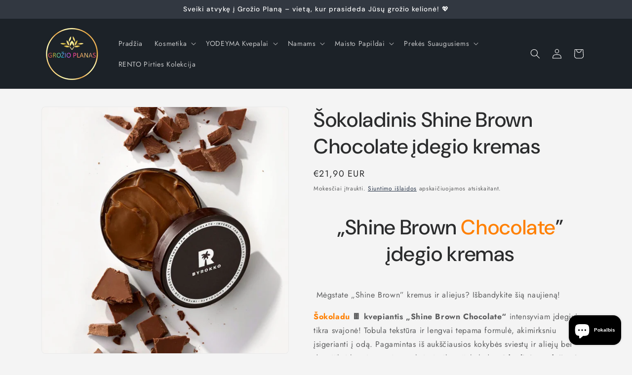

--- FILE ---
content_type: text/html; charset=utf-8
request_url: https://grozio-planas.lt/products/shine-brown-chocolate-idegio-kremas
body_size: 55865
content:
<!doctype html>
<html class="js" lang="lt">
  <head>
    <meta charset="utf-8">
    <meta http-equiv="X-UA-Compatible" content="IE=edge">
    <meta name="viewport" content="width=device-width,initial-scale=1">
    <meta name="theme-color" content="">
    <link rel="canonical" href="https://grozio-planas.lt/products/shine-brown-chocolate-idegio-kremas"><link rel="icon" type="image/png" href="//grozio-planas.lt/cdn/shop/files/grozio-planas-logo_a8942495-53d7-46c0-8fa4-5fa8431d303b.png?crop=center&height=32&v=1699253567&width=32"><link rel="preconnect" href="https://fonts.shopifycdn.com" crossorigin><title>
      BYROKKO Shine Brown Chocolate įdegio kremas
 &ndash; Grožio Planas</title>

    
      <meta name="description" content="Byrokko įdegio kremas ,įdegio aliejus, savaiminio įdegio putos ,įdegio vanduo įdegio kosmetika grozioplanas.lt Nuostabūs ir itin greiti įdegio rezultatai.">
    

    

<meta property="og:site_name" content="Grožio Planas">
<meta property="og:url" content="https://grozio-planas.lt/products/shine-brown-chocolate-idegio-kremas">
<meta property="og:title" content="BYROKKO Shine Brown Chocolate įdegio kremas">
<meta property="og:type" content="product">
<meta property="og:description" content="Byrokko įdegio kremas ,įdegio aliejus, savaiminio įdegio putos ,įdegio vanduo įdegio kosmetika grozioplanas.lt Nuostabūs ir itin greiti įdegio rezultatai."><meta property="og:image" content="http://grozio-planas.lt/cdn/shop/products/byrokko-shine-brown-chocolate-idegio-kremas-su-sokoladu-AurelijosSPA_1800x1800_6dde50a3-8d05-4481-b1b7-b384d693f2d5.webp?v=1677172875">
  <meta property="og:image:secure_url" content="https://grozio-planas.lt/cdn/shop/products/byrokko-shine-brown-chocolate-idegio-kremas-su-sokoladu-AurelijosSPA_1800x1800_6dde50a3-8d05-4481-b1b7-b384d693f2d5.webp?v=1677172875">
  <meta property="og:image:width" content="1000">
  <meta property="og:image:height" content="1000"><meta property="og:price:amount" content="21,90">
  <meta property="og:price:currency" content="EUR"><meta name="twitter:card" content="summary_large_image">
<meta name="twitter:title" content="BYROKKO Shine Brown Chocolate įdegio kremas">
<meta name="twitter:description" content="Byrokko įdegio kremas ,įdegio aliejus, savaiminio įdegio putos ,įdegio vanduo įdegio kosmetika grozioplanas.lt Nuostabūs ir itin greiti įdegio rezultatai.">


    <script src="//grozio-planas.lt/cdn/shop/t/4/assets/constants.js?v=132983761750457495441742234815" defer="defer"></script>
    <script src="//grozio-planas.lt/cdn/shop/t/4/assets/pubsub.js?v=25310214064522200911742234816" defer="defer"></script>
    <script src="//grozio-planas.lt/cdn/shop/t/4/assets/global.js?v=184345515105158409801742234815" defer="defer"></script>
    <script src="//grozio-planas.lt/cdn/shop/t/4/assets/details-disclosure.js?v=13653116266235556501742234815" defer="defer"></script>
    <script src="//grozio-planas.lt/cdn/shop/t/4/assets/details-modal.js?v=25581673532751508451742234815" defer="defer"></script>
    <script src="//grozio-planas.lt/cdn/shop/t/4/assets/search-form.js?v=133129549252120666541742234817" defer="defer"></script><script src="//grozio-planas.lt/cdn/shop/t/4/assets/animations.js?v=88693664871331136111742234815" defer="defer"></script><script>window.performance && window.performance.mark && window.performance.mark('shopify.content_for_header.start');</script><meta id="shopify-digital-wallet" name="shopify-digital-wallet" content="/52635959465/digital_wallets/dialog">
<link rel="alternate" type="application/json+oembed" href="https://grozio-planas.lt/products/shine-brown-chocolate-idegio-kremas.oembed">
<script async="async" src="/checkouts/internal/preloads.js?locale=lt-LT"></script>
<script id="shopify-features" type="application/json">{"accessToken":"b4cd7abe376d3394d0dab34a7ef04ed9","betas":["rich-media-storefront-analytics"],"domain":"grozio-planas.lt","predictiveSearch":true,"shopId":52635959465,"locale":"lt"}</script>
<script>var Shopify = Shopify || {};
Shopify.shop = "grozio-planas-lt.myshopify.com";
Shopify.locale = "lt";
Shopify.currency = {"active":"EUR","rate":"1.0"};
Shopify.country = "LT";
Shopify.theme = {"name":"Trade","id":179502186842,"schema_name":"Trade","schema_version":"15.3.0","theme_store_id":2699,"role":"main"};
Shopify.theme.handle = "null";
Shopify.theme.style = {"id":null,"handle":null};
Shopify.cdnHost = "grozio-planas.lt/cdn";
Shopify.routes = Shopify.routes || {};
Shopify.routes.root = "/";</script>
<script type="module">!function(o){(o.Shopify=o.Shopify||{}).modules=!0}(window);</script>
<script>!function(o){function n(){var o=[];function n(){o.push(Array.prototype.slice.apply(arguments))}return n.q=o,n}var t=o.Shopify=o.Shopify||{};t.loadFeatures=n(),t.autoloadFeatures=n()}(window);</script>
<script id="shop-js-analytics" type="application/json">{"pageType":"product"}</script>
<script defer="defer" async type="module" src="//grozio-planas.lt/cdn/shopifycloud/shop-js/modules/v2/client.init-shop-cart-sync_BT-GjEfc.en.esm.js"></script>
<script defer="defer" async type="module" src="//grozio-planas.lt/cdn/shopifycloud/shop-js/modules/v2/chunk.common_D58fp_Oc.esm.js"></script>
<script defer="defer" async type="module" src="//grozio-planas.lt/cdn/shopifycloud/shop-js/modules/v2/chunk.modal_xMitdFEc.esm.js"></script>
<script type="module">
  await import("//grozio-planas.lt/cdn/shopifycloud/shop-js/modules/v2/client.init-shop-cart-sync_BT-GjEfc.en.esm.js");
await import("//grozio-planas.lt/cdn/shopifycloud/shop-js/modules/v2/chunk.common_D58fp_Oc.esm.js");
await import("//grozio-planas.lt/cdn/shopifycloud/shop-js/modules/v2/chunk.modal_xMitdFEc.esm.js");

  window.Shopify.SignInWithShop?.initShopCartSync?.({"fedCMEnabled":true,"windoidEnabled":true});

</script>
<script id="__st">var __st={"a":52635959465,"offset":7200,"reqid":"002cd041-b0b0-4ee0-a74b-9f392c72c890-1769080215","pageurl":"grozio-planas.lt\/products\/shine-brown-chocolate-idegio-kremas","u":"7e3a765224ae","p":"product","rtyp":"product","rid":7696487284905};</script>
<script>window.ShopifyPaypalV4VisibilityTracking = true;</script>
<script id="captcha-bootstrap">!function(){'use strict';const t='contact',e='account',n='new_comment',o=[[t,t],['blogs',n],['comments',n],[t,'customer']],c=[[e,'customer_login'],[e,'guest_login'],[e,'recover_customer_password'],[e,'create_customer']],r=t=>t.map((([t,e])=>`form[action*='/${t}']:not([data-nocaptcha='true']) input[name='form_type'][value='${e}']`)).join(','),a=t=>()=>t?[...document.querySelectorAll(t)].map((t=>t.form)):[];function s(){const t=[...o],e=r(t);return a(e)}const i='password',u='form_key',d=['recaptcha-v3-token','g-recaptcha-response','h-captcha-response',i],f=()=>{try{return window.sessionStorage}catch{return}},m='__shopify_v',_=t=>t.elements[u];function p(t,e,n=!1){try{const o=window.sessionStorage,c=JSON.parse(o.getItem(e)),{data:r}=function(t){const{data:e,action:n}=t;return t[m]||n?{data:e,action:n}:{data:t,action:n}}(c);for(const[e,n]of Object.entries(r))t.elements[e]&&(t.elements[e].value=n);n&&o.removeItem(e)}catch(o){console.error('form repopulation failed',{error:o})}}const l='form_type',E='cptcha';function T(t){t.dataset[E]=!0}const w=window,h=w.document,L='Shopify',v='ce_forms',y='captcha';let A=!1;((t,e)=>{const n=(g='f06e6c50-85a8-45c8-87d0-21a2b65856fe',I='https://cdn.shopify.com/shopifycloud/storefront-forms-hcaptcha/ce_storefront_forms_captcha_hcaptcha.v1.5.2.iife.js',D={infoText:'Saugo „hCaptcha“',privacyText:'Privatumas',termsText:'Sąlygos'},(t,e,n)=>{const o=w[L][v],c=o.bindForm;if(c)return c(t,g,e,D).then(n);var r;o.q.push([[t,g,e,D],n]),r=I,A||(h.body.append(Object.assign(h.createElement('script'),{id:'captcha-provider',async:!0,src:r})),A=!0)});var g,I,D;w[L]=w[L]||{},w[L][v]=w[L][v]||{},w[L][v].q=[],w[L][y]=w[L][y]||{},w[L][y].protect=function(t,e){n(t,void 0,e),T(t)},Object.freeze(w[L][y]),function(t,e,n,w,h,L){const[v,y,A,g]=function(t,e,n){const i=e?o:[],u=t?c:[],d=[...i,...u],f=r(d),m=r(i),_=r(d.filter((([t,e])=>n.includes(e))));return[a(f),a(m),a(_),s()]}(w,h,L),I=t=>{const e=t.target;return e instanceof HTMLFormElement?e:e&&e.form},D=t=>v().includes(t);t.addEventListener('submit',(t=>{const e=I(t);if(!e)return;const n=D(e)&&!e.dataset.hcaptchaBound&&!e.dataset.recaptchaBound,o=_(e),c=g().includes(e)&&(!o||!o.value);(n||c)&&t.preventDefault(),c&&!n&&(function(t){try{if(!f())return;!function(t){const e=f();if(!e)return;const n=_(t);if(!n)return;const o=n.value;o&&e.removeItem(o)}(t);const e=Array.from(Array(32),(()=>Math.random().toString(36)[2])).join('');!function(t,e){_(t)||t.append(Object.assign(document.createElement('input'),{type:'hidden',name:u})),t.elements[u].value=e}(t,e),function(t,e){const n=f();if(!n)return;const o=[...t.querySelectorAll(`input[type='${i}']`)].map((({name:t})=>t)),c=[...d,...o],r={};for(const[a,s]of new FormData(t).entries())c.includes(a)||(r[a]=s);n.setItem(e,JSON.stringify({[m]:1,action:t.action,data:r}))}(t,e)}catch(e){console.error('failed to persist form',e)}}(e),e.submit())}));const S=(t,e)=>{t&&!t.dataset[E]&&(n(t,e.some((e=>e===t))),T(t))};for(const o of['focusin','change'])t.addEventListener(o,(t=>{const e=I(t);D(e)&&S(e,y())}));const B=e.get('form_key'),M=e.get(l),P=B&&M;t.addEventListener('DOMContentLoaded',(()=>{const t=y();if(P)for(const e of t)e.elements[l].value===M&&p(e,B);[...new Set([...A(),...v().filter((t=>'true'===t.dataset.shopifyCaptcha))])].forEach((e=>S(e,t)))}))}(h,new URLSearchParams(w.location.search),n,t,e,['guest_login'])})(!0,!0)}();</script>
<script integrity="sha256-4kQ18oKyAcykRKYeNunJcIwy7WH5gtpwJnB7kiuLZ1E=" data-source-attribution="shopify.loadfeatures" defer="defer" src="//grozio-planas.lt/cdn/shopifycloud/storefront/assets/storefront/load_feature-a0a9edcb.js" crossorigin="anonymous"></script>
<script data-source-attribution="shopify.dynamic_checkout.dynamic.init">var Shopify=Shopify||{};Shopify.PaymentButton=Shopify.PaymentButton||{isStorefrontPortableWallets:!0,init:function(){window.Shopify.PaymentButton.init=function(){};var t=document.createElement("script");t.src="https://grozio-planas.lt/cdn/shopifycloud/portable-wallets/latest/portable-wallets.lt.js",t.type="module",document.head.appendChild(t)}};
</script>
<script data-source-attribution="shopify.dynamic_checkout.buyer_consent">
  function portableWalletsHideBuyerConsent(e){var t=document.getElementById("shopify-buyer-consent"),n=document.getElementById("shopify-subscription-policy-button");t&&n&&(t.classList.add("hidden"),t.setAttribute("aria-hidden","true"),n.removeEventListener("click",e))}function portableWalletsShowBuyerConsent(e){var t=document.getElementById("shopify-buyer-consent"),n=document.getElementById("shopify-subscription-policy-button");t&&n&&(t.classList.remove("hidden"),t.removeAttribute("aria-hidden"),n.addEventListener("click",e))}window.Shopify?.PaymentButton&&(window.Shopify.PaymentButton.hideBuyerConsent=portableWalletsHideBuyerConsent,window.Shopify.PaymentButton.showBuyerConsent=portableWalletsShowBuyerConsent);
</script>
<script data-source-attribution="shopify.dynamic_checkout.cart.bootstrap">document.addEventListener("DOMContentLoaded",(function(){function t(){return document.querySelector("shopify-accelerated-checkout-cart, shopify-accelerated-checkout")}if(t())Shopify.PaymentButton.init();else{new MutationObserver((function(e,n){t()&&(Shopify.PaymentButton.init(),n.disconnect())})).observe(document.body,{childList:!0,subtree:!0})}}));
</script>
<link id="shopify-accelerated-checkout-styles" rel="stylesheet" media="screen" href="https://grozio-planas.lt/cdn/shopifycloud/portable-wallets/latest/accelerated-checkout-backwards-compat.css" crossorigin="anonymous">
<style id="shopify-accelerated-checkout-cart">
        #shopify-buyer-consent {
  margin-top: 1em;
  display: inline-block;
  width: 100%;
}

#shopify-buyer-consent.hidden {
  display: none;
}

#shopify-subscription-policy-button {
  background: none;
  border: none;
  padding: 0;
  text-decoration: underline;
  font-size: inherit;
  cursor: pointer;
}

#shopify-subscription-policy-button::before {
  box-shadow: none;
}

      </style>
<script id="sections-script" data-sections="header" defer="defer" src="//grozio-planas.lt/cdn/shop/t/4/compiled_assets/scripts.js?v=909"></script>
<script>window.performance && window.performance.mark && window.performance.mark('shopify.content_for_header.end');</script>


    <style data-shopify>
      @font-face {
  font-family: Jost;
  font-weight: 400;
  font-style: normal;
  font-display: swap;
  src: url("//grozio-planas.lt/cdn/fonts/jost/jost_n4.d47a1b6347ce4a4c9f437608011273009d91f2b7.woff2") format("woff2"),
       url("//grozio-planas.lt/cdn/fonts/jost/jost_n4.791c46290e672b3f85c3d1c651ef2efa3819eadd.woff") format("woff");
}

      @font-face {
  font-family: Jost;
  font-weight: 700;
  font-style: normal;
  font-display: swap;
  src: url("//grozio-planas.lt/cdn/fonts/jost/jost_n7.921dc18c13fa0b0c94c5e2517ffe06139c3615a3.woff2") format("woff2"),
       url("//grozio-planas.lt/cdn/fonts/jost/jost_n7.cbfc16c98c1e195f46c536e775e4e959c5f2f22b.woff") format("woff");
}

      @font-face {
  font-family: Jost;
  font-weight: 400;
  font-style: italic;
  font-display: swap;
  src: url("//grozio-planas.lt/cdn/fonts/jost/jost_i4.b690098389649750ada222b9763d55796c5283a5.woff2") format("woff2"),
       url("//grozio-planas.lt/cdn/fonts/jost/jost_i4.fd766415a47e50b9e391ae7ec04e2ae25e7e28b0.woff") format("woff");
}

      @font-face {
  font-family: Jost;
  font-weight: 700;
  font-style: italic;
  font-display: swap;
  src: url("//grozio-planas.lt/cdn/fonts/jost/jost_i7.d8201b854e41e19d7ed9b1a31fe4fe71deea6d3f.woff2") format("woff2"),
       url("//grozio-planas.lt/cdn/fonts/jost/jost_i7.eae515c34e26b6c853efddc3fc0c552e0de63757.woff") format("woff");
}

      @font-face {
  font-family: "DM Sans";
  font-weight: 500;
  font-style: normal;
  font-display: swap;
  src: url("//grozio-planas.lt/cdn/fonts/dm_sans/dmsans_n5.8a0f1984c77eb7186ceb87c4da2173ff65eb012e.woff2") format("woff2"),
       url("//grozio-planas.lt/cdn/fonts/dm_sans/dmsans_n5.9ad2e755a89e15b3d6c53259daad5fc9609888e6.woff") format("woff");
}


      
        :root,
        .color-scheme-1 {
          --color-background: 244,244,244;
        
          --gradient-background: #f4f4f4;
        

        

        --color-foreground: 43,44,45;
        --color-background-contrast: 180,180,180;
        --color-shadow: 0,17,40;
        --color-button: 183,172,162;
        --color-button-text: 38,38,38;
        --color-secondary-button: 244,244,244;
        --color-secondary-button-text: 0,17,40;
        --color-link: 0,17,40;
        --color-badge-foreground: 43,44,45;
        --color-badge-background: 244,244,244;
        --color-badge-border: 43,44,45;
        --payment-terms-background-color: rgb(244 244 244);
      }
      
        
        .color-scheme-2 {
          --color-background: 255,255,255;
        
          --gradient-background: #ffffff;
        

        

        --color-foreground: 38,38,38;
        --color-background-contrast: 191,191,191;
        --color-shadow: 0,17,40;
        --color-button: 121,112,104;
        --color-button-text: 255,255,255;
        --color-secondary-button: 255,255,255;
        --color-secondary-button-text: 121,117,114;
        --color-link: 121,117,114;
        --color-badge-foreground: 38,38,38;
        --color-badge-background: 255,255,255;
        --color-badge-border: 38,38,38;
        --payment-terms-background-color: rgb(255 255 255);
      }
      
        
        .color-scheme-3 {
          --color-background: 194,183,172;
        
          --gradient-background: #c2b7ac;
        

        

        --color-foreground: 38,38,38;
        --color-background-contrast: 137,119,101;
        --color-shadow: 0,17,40;
        --color-button: 253,253,253;
        --color-button-text: 38,38,38;
        --color-secondary-button: 194,183,172;
        --color-secondary-button-text: 84,72,60;
        --color-link: 84,72,60;
        --color-badge-foreground: 38,38,38;
        --color-badge-background: 194,183,172;
        --color-badge-border: 38,38,38;
        --payment-terms-background-color: rgb(194 183 172);
      }
      
        
        .color-scheme-4 {
          --color-background: 28,34,40;
        
          --gradient-background: #1c2228;
        

        

        --color-foreground: 255,255,255;
        --color-background-contrast: 39,47,55;
        --color-shadow: 0,17,40;
        --color-button: 255,255,255;
        --color-button-text: 0,17,40;
        --color-secondary-button: 28,34,40;
        --color-secondary-button-text: 255,255,255;
        --color-link: 255,255,255;
        --color-badge-foreground: 255,255,255;
        --color-badge-background: 28,34,40;
        --color-badge-border: 255,255,255;
        --payment-terms-background-color: rgb(28 34 40);
      }
      
        
        .color-scheme-5 {
          --color-background: 50,56,65;
        
          --gradient-background: #323841;
        

        

        --color-foreground: 255,255,255;
        --color-background-contrast: 61,68,79;
        --color-shadow: 0,17,40;
        --color-button: 183,172,162;
        --color-button-text: 38,38,38;
        --color-secondary-button: 50,56,65;
        --color-secondary-button-text: 255,255,255;
        --color-link: 255,255,255;
        --color-badge-foreground: 255,255,255;
        --color-badge-background: 50,56,65;
        --color-badge-border: 255,255,255;
        --payment-terms-background-color: rgb(50 56 65);
      }
      

      body, .color-scheme-1, .color-scheme-2, .color-scheme-3, .color-scheme-4, .color-scheme-5 {
        color: rgba(var(--color-foreground), 0.75);
        background-color: rgb(var(--color-background));
      }

      :root {
        --font-body-family: Jost, sans-serif;
        --font-body-style: normal;
        --font-body-weight: 400;
        --font-body-weight-bold: 700;

        --font-heading-family: "DM Sans", sans-serif;
        --font-heading-style: normal;
        --font-heading-weight: 500;

        --font-body-scale: 1.0;
        --font-heading-scale: 1.05;

        --media-padding: px;
        --media-border-opacity: 0.05;
        --media-border-width: 1px;
        --media-radius: 8px;
        --media-shadow-opacity: 0.0;
        --media-shadow-horizontal-offset: 0px;
        --media-shadow-vertical-offset: 4px;
        --media-shadow-blur-radius: 5px;
        --media-shadow-visible: 0;

        --page-width: 120rem;
        --page-width-margin: 0rem;

        --product-card-image-padding: 1.2rem;
        --product-card-corner-radius: 0.8rem;
        --product-card-text-alignment: left;
        --product-card-border-width: 0.0rem;
        --product-card-border-opacity: 0.1;
        --product-card-shadow-opacity: 0.0;
        --product-card-shadow-visible: 0;
        --product-card-shadow-horizontal-offset: 0.0rem;
        --product-card-shadow-vertical-offset: 0.4rem;
        --product-card-shadow-blur-radius: 0.5rem;

        --collection-card-image-padding: 0.0rem;
        --collection-card-corner-radius: 0.8rem;
        --collection-card-text-alignment: left;
        --collection-card-border-width: 0.0rem;
        --collection-card-border-opacity: 0.1;
        --collection-card-shadow-opacity: 0.0;
        --collection-card-shadow-visible: 0;
        --collection-card-shadow-horizontal-offset: 0.0rem;
        --collection-card-shadow-vertical-offset: 0.4rem;
        --collection-card-shadow-blur-radius: 0.5rem;

        --blog-card-image-padding: 0.0rem;
        --blog-card-corner-radius: 0.8rem;
        --blog-card-text-alignment: left;
        --blog-card-border-width: 0.0rem;
        --blog-card-border-opacity: 0.1;
        --blog-card-shadow-opacity: 0.0;
        --blog-card-shadow-visible: 0;
        --blog-card-shadow-horizontal-offset: 0.0rem;
        --blog-card-shadow-vertical-offset: 0.4rem;
        --blog-card-shadow-blur-radius: 0.5rem;

        --badge-corner-radius: 4.0rem;

        --popup-border-width: 1px;
        --popup-border-opacity: 0.1;
        --popup-corner-radius: 8px;
        --popup-shadow-opacity: 0.05;
        --popup-shadow-horizontal-offset: 0px;
        --popup-shadow-vertical-offset: 4px;
        --popup-shadow-blur-radius: 5px;

        --drawer-border-width: 1px;
        --drawer-border-opacity: 0.1;
        --drawer-shadow-opacity: 0.0;
        --drawer-shadow-horizontal-offset: 0px;
        --drawer-shadow-vertical-offset: 4px;
        --drawer-shadow-blur-radius: 5px;

        --spacing-sections-desktop: 0px;
        --spacing-sections-mobile: 0px;

        --grid-desktop-vertical-spacing: 12px;
        --grid-desktop-horizontal-spacing: 12px;
        --grid-mobile-vertical-spacing: 6px;
        --grid-mobile-horizontal-spacing: 6px;

        --text-boxes-border-opacity: 0.1;
        --text-boxes-border-width: 0px;
        --text-boxes-radius: 8px;
        --text-boxes-shadow-opacity: 0.0;
        --text-boxes-shadow-visible: 0;
        --text-boxes-shadow-horizontal-offset: 0px;
        --text-boxes-shadow-vertical-offset: 4px;
        --text-boxes-shadow-blur-radius: 5px;

        --buttons-radius: 6px;
        --buttons-radius-outset: 7px;
        --buttons-border-width: 1px;
        --buttons-border-opacity: 1.0;
        --buttons-shadow-opacity: 0.0;
        --buttons-shadow-visible: 0;
        --buttons-shadow-horizontal-offset: 0px;
        --buttons-shadow-vertical-offset: 4px;
        --buttons-shadow-blur-radius: 5px;
        --buttons-border-offset: 0.3px;

        --inputs-radius: 6px;
        --inputs-border-width: 1px;
        --inputs-border-opacity: 0.55;
        --inputs-shadow-opacity: 0.0;
        --inputs-shadow-horizontal-offset: 0px;
        --inputs-margin-offset: 0px;
        --inputs-shadow-vertical-offset: 4px;
        --inputs-shadow-blur-radius: 5px;
        --inputs-radius-outset: 7px;

        --variant-pills-radius: 40px;
        --variant-pills-border-width: 1px;
        --variant-pills-border-opacity: 0.55;
        --variant-pills-shadow-opacity: 0.0;
        --variant-pills-shadow-horizontal-offset: 0px;
        --variant-pills-shadow-vertical-offset: 4px;
        --variant-pills-shadow-blur-radius: 5px;
      }

      *,
      *::before,
      *::after {
        box-sizing: inherit;
      }

      html {
        box-sizing: border-box;
        font-size: calc(var(--font-body-scale) * 62.5%);
        height: 100%;
      }

      body {
        display: grid;
        grid-template-rows: auto auto 1fr auto;
        grid-template-columns: 100%;
        min-height: 100%;
        margin: 0;
        font-size: 1.5rem;
        letter-spacing: 0.06rem;
        line-height: calc(1 + 0.8 / var(--font-body-scale));
        font-family: var(--font-body-family);
        font-style: var(--font-body-style);
        font-weight: var(--font-body-weight);
      }

      @media screen and (min-width: 750px) {
        body {
          font-size: 1.6rem;
        }
      }
    </style>

    <link href="//grozio-planas.lt/cdn/shop/t/4/assets/base.css?v=159841507637079171801742234815" rel="stylesheet" type="text/css" media="all" />
    <link rel="stylesheet" href="//grozio-planas.lt/cdn/shop/t/4/assets/component-cart-items.css?v=123238115697927560811742234815" media="print" onload="this.media='all'">
      <link rel="preload" as="font" href="//grozio-planas.lt/cdn/fonts/jost/jost_n4.d47a1b6347ce4a4c9f437608011273009d91f2b7.woff2" type="font/woff2" crossorigin>
      

      <link rel="preload" as="font" href="//grozio-planas.lt/cdn/fonts/dm_sans/dmsans_n5.8a0f1984c77eb7186ceb87c4da2173ff65eb012e.woff2" type="font/woff2" crossorigin>
      
<link href="//grozio-planas.lt/cdn/shop/t/4/assets/component-localization-form.css?v=170315343355214948141742234815" rel="stylesheet" type="text/css" media="all" />
      <script src="//grozio-planas.lt/cdn/shop/t/4/assets/localization-form.js?v=144176611646395275351742234816" defer="defer"></script><link
        rel="stylesheet"
        href="//grozio-planas.lt/cdn/shop/t/4/assets/component-predictive-search.css?v=118923337488134913561742234815"
        media="print"
        onload="this.media='all'"
      ><script>
      if (Shopify.designMode) {
        document.documentElement.classList.add('shopify-design-mode');
      }
    </script>
  <!-- BEGIN app block: shopify://apps/lai-product-reviews/blocks/appBlockEmbed/cad3c6c6-329e-4416-ba74-b79359b5b6e1 -->
<script>
    function getUrlParameterExt(sParam) {
        let sPageURL = window.location.search.substring(1);
        let sURLVariables= sPageURL.split('&');
        let sParameterName;
        let i;
        for (i = 0; i < sURLVariables.length; i++) {
            sParameterName = sURLVariables[i].split('=');

            if (sParameterName[0] === sParam) {
                return sParameterName[1] === undefined ? true : decodeURIComponent(reFixParamUrlFromMailExt(sParameterName[1]));
            }
        }
    };
    function reFixParamUrlFromMailExt(value) {
        return value ? value.replace(/\+/g, ' ') : value;
    };
    var scmCustomDataExt= {};
    if(getUrlParameterExt('lai-test') == '1'){
        scmCustomDataExt= {
            'cdn' : 'https://reviews-importer.test',
            'minJs' : false
        }
        var laiScriptTagGlobal =  {
            "url" : "https://reviews-importer.test/js/frontend/version-14/reviews-scripttag.js?version=4"
        };
    }
</script>
<!-- BEGIN app snippet: lang --><script>
    var scmCustomData = (typeof scmCustomData == "undefined" || scmCustomData == null) ? null : scmCustomData;
    var scmLanguage = (typeof scmLanguage == "undefined" || scmLanguage == null) ? `
  {
    "box_reviews": {
      "title_info": "Klientų atsiliepimai",
      "average_info": "iš 5",
      "before_number": "Remiantis",
      "after_number": " apžvalgos",
      "all_reviews": "Visi atsiliepimai",
        "highlight_tab": "Atsiliepimai apie kitus produktus",
      "reviews_tab": "Atsiliepimai"
    },
    "box_write": {
      "title_write": "Parašyti atsiliepimą",
      "before_star": "Jūsų įvertinimas",
      "input_name": "Tavo vardas",
      "input_email": "Tavo elektroninis paštas",
      "input_text_area": "Įveskite savo atsiliepimą čia",
      "input_photo": "Pridėti nuotrauką",
      "button_write": "Pateikite apžvalgą",
      "write_cancel": "Atšaukti",
      "message_error_character": "Pakeiskite simbolį „&lt;,&gt;“ lygiaverčiu simboliu",
      "message_error_file_upload": "Įkelkite mažesnį nei 4 MB failą.",
      "message_error_video_upload": "Įkelkite mažesnį nei 50 MB vaizdo įrašo failą",
      "message_error_type_media_upload": "Nepalaiko šio failo.",
      "message_success": "Ačiū!",
      "message_fail": "Pateikta nesėkmingai!",
       "purchase_to_leave_reviews": "Jei norite palikti atsiliepimų, įsigykite pirkinį šiuo el. pašto adresu.",
      "log_in_to_leave_reviews": "Jei norite palikti atsiliepimų, prisijunkite prie paskyros.",
      "purchase_to_a_specific_product": "Įsigykite šį produktą šiuo el. pašto adresu ir palikite atsiliepimų."
    },
    "reviews_list": {
      "view_product": "Žiūrėti gaminį",
      "read_more": "Skaityti daugiau",
      "helpful": "Translation missing: lt.smart_aliexpress_review.reviews_list.helpful",
      "reply": "atsakė",
      "button_load_more": "Įkelti daugiau",
      "purchased": "Nupirkta"
    },
    "sort_box" : {
        "reviews": "Rūšiuoti atsiliepimus",
        "content": "Rūšiuoti pagal turinį",
        "pictures": "Rūšiuoti pagal nuotrauką",
        "date": "Rūšiuoti pagal datą",
        "rating": "Rūšiuoti pagal tarifą"
    },
    "empty_page" : {
        "title": "Klientų atsiliepimai",
        "des": "Šis produktas neturi apžvalgos. Būkite pirmas, peržiūrėjęs"
    },
    "thank_you" : {
        "title": "Jūsų apžvalga pateikta!",
        "des": "Šis pranešimas bus automatiškai uždarytas po 8 sekundžių."
    },
    "discount": {
      "title": "Naudokite šį nuolaidos kodą ir gaukite {{discount_value}} nuolaidą kitam pirkiniui",
      "des": "Taip pat atsiųsime el",
      "action": "Tęsti",
      "badge": "Gaukite {{discount_value}} nuolaidą",
      "coupon_waiting_message": "Dėkojame, kad peržiūrėjote mūsų produktą. Kai peržiūra bus patvirtinta, nuolaidos kodas bus išsiųstas jūsų el.",
      "photo": "Įkelkite nuotraukų apžvalgas ir iškart gaukite {{discount_value}} nuolaidą!"
    },
    "qa": {
        "qaAnswerField": "Tavo atsakymas",
        "qaQuestionField": "Jūsų klausimas",
        "qaTitle": "Klausimai",
        "qaFormTitle": "Užduok klausimą",
        "qaQuestionTitle": "Klausimas:",
        "qaAnswerTitle": "Atsakymas:",
        "qaStoreOwnerBadge": "Parduotuvės savininkas",
        "qaPastBuyerBadge": "Buvęs klientas",
        "qaSuccessMessage": "Ačiū!",
        "qaFailMessage": "Pateikta nesėkmingai!",
        "qaAskQuestionBtn": "Užduok klausimą",
        "qaSubmitQuestionBtn": "Pateikti klausimą",
        "qaSubmitAnswerBtn": "Pateikti atsakymą",
        "qaReplyBtn": "Atsakyti",
        "qaLoadMoreAnswerBtn": "Žiūrėti daugiau atsakymų"
    }
  }` : scmLanguage;
</script><!-- END app snippet -->
<!-- BEGIN app snippet: appBlockEmbedVersion14 --><meta id="scm-reviews-shopSetting" data-shop='{"hasCssCustom":false,"starColor":"#fa4f56","starStyle":"heart","textPrimary":"#000000","textSecondary":"#a3a3a3","font":"Nunito Sans","width":"1200px","reviewBg":"#ffffff","sort":"date","jsonLd":true,"itemPerLoad":8,"showVote":false,"voteColor":"#FF9C00","header_headerQuickLayout":"default-2","header_showStatistic":true,"header_avgRatingShape":"round","header_avgRatingColor":"#fa4f56","header_starArrange":"vertical","header_writeReviewBtnShape":"round","header_writeReviewBtnColor":"#fa4f56","header_writeReviewBtnTextColor":"#ffffff","header_submitBtnShape":"round","header_submitBtnColor":"#fa4f56","header_submitBtnTextColor":"#ffffff","header_reviewForm":true,"header_reviewFormat":"toggle","body_customerName":"full","body_customerAvatarShape":"round","body_customerAvatarDisplay":"text","body_verifyBadge":true,"body_verifyBadgeColor":"#4ecc19","body_showFlag":true,"body_flag":"retangle","body_layout":"list","body_bodyQuickLayout":"default-2","body_reviewPhoto":true,"body_date":true,"body_dateFormat":"yyyy-MM-dd","body_contentAlign":"left","body_bgReview":"#ffffff","lazyLoad":true,"isLimitContent":false,"limitContentCharacters":500,"highlightTabEnabled":false,"paginationType":"load-more","show_2_widget":true,"custom":false,"twoColumnsOnMobile":true,"hiddenNoneReviews":false,"useAutoRTL":true,"starRating_color":"#FFC700","starRating_SingularReview":"{{n}} review","starRating_PluralReview":"{{n}} reviews","starRating_EmptyReview":"No review","starRating_showText":false,"starRating_hideIfNoReviews":false,"showHiddenStar":"1","popSetting":{"state":false,"source":[],"clickType":"product","clickValue":"","rating":5,"photo":false,"content":false,"initialDelay":10,"delayBetween":10,"displayTime":5,"maxPopups":5,"repeatAfter":10,"pages":[],"position":"bottom-left","format":"horizontal","backgroundType":"solid","backgroundValue":"#5b69c3","starColor":"#fc9d01","showDate":true,"textFont":"Nunito Sans","textColor":"#ffffff","hideMobile":false},"popEnabled":false,"homepage_type":"default-4","homepage_layout":"grid","homepage_slider":true,"homepage_desktopItems":3,"homepage_smallDesktopItems":3,"homepage_tabletItems":2,"homepage_mobileItems":1,"homepage_autoSlider":false,"homepage_delaySlider":2000,"showSubmitImage":true,"checkSortReview":false,"canUseReviewPerLoad":false,"videosPerReview":false,"videoEnabled":false,"shopPlan":{"grid":true,"testimonial":true,"gallery":true,"cardCarousel":true,"highlight":true,"pop":false},"discountEnabled":false,"discountValue":"0%","loginRequireEnabled":false,"orderRequireEnabled":false,"orderProductRequireEnabled":false,"version":244,"minJs":true,"versionLiquid":"14","hostServer":"https:\/\/store.laireviews.com","hostLoadMore":"https:\/\/store.laireviews.com","host":"https:\/\/d1bu6z2uxfnay3.cloudfront.net","versionUpdate":"20250317182212","last_updated":false,"maxUploadFileSize":2,"showWatermark":false,"widgets":{"grid":{"layout":"default-4","itemPerLoadLayout":10,"source":"homePage"},"cardCarousel":{"layout":"default-4","source":"homePage","delay":2000,"auto_run":false},"testimonial":{"source":"homePage","delay":2000,"auto_run":false},"gallery":{"source":"happyPage"}},"groups":{"happyPage":{"default":true,"includePhoto":false,"includeContent":false,"enabled":true},"homePage":{"default":true,"includePhoto":false,"includeContent":false,"enabled":true},"highlightProductPage":{"default":true,"includePhoto":false,"includeContent":false,"enabled":true}},"customForms":[]}' data-qa-setting='{"qaEnabled":false,"qaIsOnlyShopCanAnswer":false,"qaStoreOwnerName":"Store owner","qaAnswersPerLoad":3,"qaQuestionsPerLoad":3,"qaAnswerCardBgColor":"#f6f6f6","qaPastBuyerBadgeColor":"#333333","qaStoreOwnerBadgeColor":"#8","qaAnswerCardLeftBorderColor":"#e5e5e5","qaAnswerCardLeftBorderWidth":"5px"}'>
<script>
    var dataShop=[];
    
        dataShop[`languages`]= `{"en":{"locale":"en","value":{"smartify_reviews_app_text":{"sort_box":{"date":"Sort by date","content":"Sort by content","reviews":"Sort reviews","pictures":"Sort by photo","rating":"Sort by rating"},"box_write":{"input_name":"Jūsų Vardas","before_star":"Įvertinkite","input_email":"El. paštas","input_photo":"Pridėti nuotrauką","title_write":"Rašyti atsiliepimą","button_write":"Pateikti","message_fail":"Klaida!","write_cancel":"Cancel","input_text_area":"Įrašykite savo atsiliepimą","message_success":"Dėkojame už jūsų atsiliepimą!","message_error_character":"Please replace the '\u003c,\u003e' character with the equivalent character","message_error_file_upload":"Įkelkite ne didesnę nei 2mb nuotrauką","message_error_video_upload":"Please upload a video file smaller than 50MB","message_error_type_media_upload":"Not support this file.","purchase_to_leave_reviews":"Please make a purchase by this email address to leave us reviews.","log_in_to_leave_reviews":"Please login to an account to leave us reviews.","purchase_to_a_specific_product":"Please make a purchase for this product by this email address to leave us reviews."},"thank_you":{"des":"This message will automatically close in 8 seconds.","title":"Your review has been submitted!"},"empty_page":{"des":"This product has no review. Be the first one to review it","title":"Customer Reviews"},"box_reviews":{"title_info":"Klientų atsiliepimai","all_reviews":"All reviews","after_number":" atsiliepimai","average_info":"iš 5","before_number":"Based on ","highlight_tab":"Reviews for other products","reviews_tab":"Reviews"},"reviews_list":{"reply":"atsakymas","read_more":"Read more","view_product":"Peržiūrėti produktą","button_load_more":"Žiūrėti daugiau","purchased":"Purchased"},"discount":{"action":"Continue","badge":"Get {{discount_value}} off","des":"We'll also send it by email","photo":"Upload photo reviews to get {{discount_value}} off discount instantly","title":"Use the following discount code for {{discount_value}} off your next purchase","coupon_waiting_message":"Thank you for reviewing our product. The discount code will be sent to your email once the review is approved."},"qa":{"qaAnswerField":"Your answer","qaQuestionField":"Your question","qaTitle":"Questions","qaFormTitle":"Ask a question","qaQuestionTitle":"Question:","qaAnswerTitle":"Answer:","qaStoreOwnerBadge":"Store owner","qaPastBuyerBadge":"Past customer","qaSuccessMessage":"Thank you!","qaFailMessage":"Submitted unsuccessfully!","qaAskQuestionBtn":"Ask a question","qaSubmitQuestionBtn":"Submit question","qaSubmitAnswerBtn":"Submit answer","qaReplyBtn":"Reply","qaLoadMoreAnswerBtn":"See more answers"}}},"active":false},"lt-LT":{"locale":"lt-LT","value":{"smartify_reviews_app_text":{"sort_box":{"date":"Sort by date","content":"Sort by content","reviews":"Sort reviews","pictures":"Sort by photo","rating":"Sort by rating"},"box_write":{"input_name":"Jūsų Vardas","before_star":"Įvertinkite","input_email":"El. paštas","input_photo":"Pridėti nuotrauką","title_write":"Rašyti atsiliepimą","button_write":"Pateikti","message_fail":"Klaida!","write_cancel":"Cancel","input_text_area":"Įrašykite savo atsiliepimą","message_success":"Dėkojame už jūsų atsiliepimą!","message_error_character":"Pakeiskite simbolį '\u003c,\u003e' lygiaverčiu simboliu","message_error_file_upload":"Įkelkite ne didesnę nei 2MB nuotrauką","message_error_video_upload":"Please upload a video file smaller than 50MB","message_error_type_media_upload":"Not support this file.","purchase_to_leave_reviews":"Please make a purchase by this email address to leave us reviews.","log_in_to_leave_reviews":"Please login to an account to leave us reviews.","purchase_to_a_specific_product":"Please make a purchase for this product by this email address to leave us reviews."},"thank_you":{"des":"This message will automatically close in 8 seconds.","title":"Your review has been submitted!"},"empty_page":{"des":"This product has no review. Be the first one to review it","title":"Customer Reviews"},"box_reviews":{"title_info":"Klientų atsiliepimai","all_reviews":"All reviews","after_number":" atsiliepimai","average_info":"iš 5","before_number":"Iš viso ","highlight_tab":"Reviews for other products","reviews_tab":"Reviews"},"reviews_list":{"reply":"atsakymas","read_more":"Read more","view_product":"Peržiūrėti produktą","button_load_more":"Žiūrėti daugiau","purchased":"Purchased"},"discount":{"action":"Continue","badge":"Get {{discount_value}} off","des":"We'll also send it by email","photo":"Upload photo reviews to get {{discount_value}} off discount instantly","title":"Use the following discount code for {{discount_value}} off your next purchase","coupon_waiting_message":"Thank you for reviewing our product. The discount code will be sent to your email once the review is approved."},"qa":{"qaAnswerField":"Your answer","qaQuestionField":"Your question","qaTitle":"Questions","qaFormTitle":"Ask a question","qaQuestionTitle":"Question:","qaAnswerTitle":"Answer:","qaStoreOwnerBadge":"Store owner","qaPastBuyerBadge":"Past customer","qaSuccessMessage":"Thank you!","qaFailMessage":"Submitted unsuccessfully!","qaAskQuestionBtn":"Ask a question","qaSubmitQuestionBtn":"Submit question","qaSubmitAnswerBtn":"Submit answer","qaReplyBtn":"Reply","qaLoadMoreAnswerBtn":"See more answers"}}},"active":true}}`;
    
        dataShop[`qaSetting`]= `{"qaEnabled":false,"qaIsOnlyShopCanAnswer":false,"qaStoreOwnerName":"Store owner","qaAnswersPerLoad":3,"qaQuestionsPerLoad":3,"qaAnswerCardBgColor":"#f6f6f6","qaPastBuyerBadgeColor":"#333333","qaStoreOwnerBadgeColor":"#8","qaAnswerCardLeftBorderColor":"#e5e5e5","qaAnswerCardLeftBorderWidth":"5px"}`;
    
        dataShop[`reviews_happyPage`]= `"[base64]"`;
    
        dataShop[`reviews_highlightProductPage`]= `"[base64]"`;
    
        dataShop[`reviews_homePage`]= `"[base64]"`;
    
        dataShop[`shop_info_setting`]= `{"hasCssCustom":false,"starColor":"#fa4f56","starStyle":"heart","textPrimary":"#000000","textSecondary":"#a3a3a3","font":"Nunito Sans","width":"1200px","reviewBg":"#ffffff","sort":"date","jsonLd":true,"itemPerLoad":8,"showVote":false,"voteColor":"#FF9C00","header_headerQuickLayout":"default-2","header_showStatistic":true,"header_avgRatingShape":"round","header_avgRatingColor":"#fa4f56","header_starArrange":"vertical","header_writeReviewBtnShape":"round","header_writeReviewBtnColor":"#fa4f56","header_writeReviewBtnTextColor":"#ffffff","header_submitBtnShape":"round","header_submitBtnColor":"#fa4f56","header_submitBtnTextColor":"#ffffff","header_reviewForm":true,"header_reviewFormat":"toggle","body_customerName":"full","body_customerAvatarShape":"round","body_customerAvatarDisplay":"text","body_verifyBadge":true,"body_verifyBadgeColor":"#4ecc19","body_showFlag":true,"body_flag":"retangle","body_layout":"list","body_bodyQuickLayout":"default-2","body_reviewPhoto":true,"body_date":true,"body_dateFormat":"yyyy-MM-dd","body_contentAlign":"left","body_bgReview":"#ffffff","lazyLoad":true,"isLimitContent":false,"limitContentCharacters":500,"highlightTabEnabled":false,"paginationType":"load-more","show_2_widget":true,"custom":false,"twoColumnsOnMobile":true,"hiddenNoneReviews":false,"useAutoRTL":true,"starRating_color":"#FFC700","starRating_SingularReview":"{{n}} review","starRating_PluralReview":"{{n}} reviews","starRating_EmptyReview":"No review","starRating_showText":false,"starRating_hideIfNoReviews":false,"showHiddenStar":"1","popSetting":{"state":false,"source":[],"clickType":"product","clickValue":"","rating":5,"photo":false,"content":false,"initialDelay":10,"delayBetween":10,"displayTime":5,"maxPopups":5,"repeatAfter":10,"pages":[],"position":"bottom-left","format":"horizontal","backgroundType":"solid","backgroundValue":"#5b69c3","starColor":"#fc9d01","showDate":true,"textFont":"Nunito Sans","textColor":"#ffffff","hideMobile":false},"popEnabled":false,"homepage_type":"default-4","homepage_layout":"grid","homepage_slider":true,"homepage_desktopItems":3,"homepage_smallDesktopItems":3,"homepage_tabletItems":2,"homepage_mobileItems":1,"homepage_autoSlider":false,"homepage_delaySlider":2000,"showSubmitImage":true,"checkSortReview":false,"canUseReviewPerLoad":false,"videosPerReview":false,"videoEnabled":false,"shopPlan":{"grid":true,"testimonial":true,"gallery":true,"cardCarousel":true,"highlight":true,"pop":false},"discountEnabled":false,"discountValue":"0%","loginRequireEnabled":false,"orderRequireEnabled":false,"orderProductRequireEnabled":false,"version":244,"minJs":true,"versionLiquid":"14","hostServer":"https:\/\/store.laireviews.com","hostLoadMore":"https:\/\/store.laireviews.com","host":"https:\/\/d1bu6z2uxfnay3.cloudfront.net","versionUpdate":"20250317182212","last_updated":false,"maxUploadFileSize":2,"showWatermark":false,"widgets":{"grid":{"layout":"default-4","itemPerLoadLayout":10,"source":"homePage"},"cardCarousel":{"layout":"default-4","source":"homePage","delay":2000,"auto_run":false},"testimonial":{"source":"homePage","delay":2000,"auto_run":false},"gallery":{"source":"happyPage"}},"groups":{"happyPage":{"default":true,"includePhoto":false,"includeContent":false,"enabled":true},"homePage":{"default":true,"includePhoto":false,"includeContent":false,"enabled":true},"highlightProductPage":{"default":true,"includePhoto":false,"includeContent":false,"enabled":true}},"customForms":[]}`;
    
    dataShop['customer']={
        "email" : "",
        "name"  : "",
        "order" : ""
    };
    dataShop['orders']= {};
    
    
    var scmCustomData = (typeof scmCustomData == "undefined" || scmCustomData == null) ? {} : scmCustomData;
    var dataShopFromLiquidLAI = (typeof dataShopFromLiquidLAI == "undefined" || dataShopFromLiquidLAI == null) ? {} : dataShopFromLiquidLAI;
    dataShopFromLiquidLAI= {
        "infoShop" : `{"hasCssCustom":false,"starColor":"#fa4f56","starStyle":"heart","textPrimary":"#000000","textSecondary":"#a3a3a3","font":"Nunito Sans","width":"1200px","reviewBg":"#ffffff","sort":"date","jsonLd":true,"itemPerLoad":8,"showVote":false,"voteColor":"#FF9C00","header_headerQuickLayout":"default-2","header_showStatistic":true,"header_avgRatingShape":"round","header_avgRatingColor":"#fa4f56","header_starArrange":"vertical","header_writeReviewBtnShape":"round","header_writeReviewBtnColor":"#fa4f56","header_writeReviewBtnTextColor":"#ffffff","header_submitBtnShape":"round","header_submitBtnColor":"#fa4f56","header_submitBtnTextColor":"#ffffff","header_reviewForm":true,"header_reviewFormat":"toggle","body_customerName":"full","body_customerAvatarShape":"round","body_customerAvatarDisplay":"text","body_verifyBadge":true,"body_verifyBadgeColor":"#4ecc19","body_showFlag":true,"body_flag":"retangle","body_layout":"list","body_bodyQuickLayout":"default-2","body_reviewPhoto":true,"body_date":true,"body_dateFormat":"yyyy-MM-dd","body_contentAlign":"left","body_bgReview":"#ffffff","lazyLoad":true,"isLimitContent":false,"limitContentCharacters":500,"highlightTabEnabled":false,"paginationType":"load-more","show_2_widget":true,"custom":false,"twoColumnsOnMobile":true,"hiddenNoneReviews":false,"useAutoRTL":true,"starRating_color":"#FFC700","starRating_SingularReview":"{{n}} review","starRating_PluralReview":"{{n}} reviews","starRating_EmptyReview":"No review","starRating_showText":false,"starRating_hideIfNoReviews":false,"showHiddenStar":"1","popSetting":{"state":false,"source":[],"clickType":"product","clickValue":"","rating":5,"photo":false,"content":false,"initialDelay":10,"delayBetween":10,"displayTime":5,"maxPopups":5,"repeatAfter":10,"pages":[],"position":"bottom-left","format":"horizontal","backgroundType":"solid","backgroundValue":"#5b69c3","starColor":"#fc9d01","showDate":true,"textFont":"Nunito Sans","textColor":"#ffffff","hideMobile":false},"popEnabled":false,"homepage_type":"default-4","homepage_layout":"grid","homepage_slider":true,"homepage_desktopItems":3,"homepage_smallDesktopItems":3,"homepage_tabletItems":2,"homepage_mobileItems":1,"homepage_autoSlider":false,"homepage_delaySlider":2000,"showSubmitImage":true,"checkSortReview":false,"canUseReviewPerLoad":false,"videosPerReview":false,"videoEnabled":false,"shopPlan":{"grid":true,"testimonial":true,"gallery":true,"cardCarousel":true,"highlight":true,"pop":false},"discountEnabled":false,"discountValue":"0%","loginRequireEnabled":false,"orderRequireEnabled":false,"orderProductRequireEnabled":false,"version":244,"minJs":true,"versionLiquid":"14","hostServer":"https:\/\/store.laireviews.com","hostLoadMore":"https:\/\/store.laireviews.com","host":"https:\/\/d1bu6z2uxfnay3.cloudfront.net","versionUpdate":"20250317182212","last_updated":false,"maxUploadFileSize":2,"showWatermark":false,"widgets":{"grid":{"layout":"default-4","itemPerLoadLayout":10,"source":"homePage"},"cardCarousel":{"layout":"default-4","source":"homePage","delay":2000,"auto_run":false},"testimonial":{"source":"homePage","delay":2000,"auto_run":false},"gallery":{"source":"happyPage"}},"groups":{"happyPage":{"default":true,"includePhoto":false,"includeContent":false,"enabled":true},"homePage":{"default":true,"includePhoto":false,"includeContent":false,"enabled":true},"highlightProductPage":{"default":true,"includePhoto":false,"includeContent":false,"enabled":true}},"customForms":[]}`,
        "shopDomain" : `grozio-planas.lt`,
        'templateCurrent' : 'product',
        "shopName" : `grozio-planas-lt`,
        "templatePage" : 'product',
        "productMainId" : '7696487284905',
        "productMainInfo" : {},
        "tabReviews": '[base64]',
        "scmCustomData" : JSON.stringify(scmCustomData),
        "scmAccount" : {
            "email" : "",
            "name"  : "",
            "order" : ""
        },
        'current_language' : {
            'shop_locale' : {
                'locale' : "en"
            }
        },
        'dataShop' : dataShop
    }
    dataShopFromLiquidLAI['languages']= {"en":{"locale":"en","value":{"smartify_reviews_app_text":{"sort_box":{"date":"Sort by date","content":"Sort by content","reviews":"Sort reviews","pictures":"Sort by photo","rating":"Sort by rating"},"box_write":{"input_name":"Jūsų Vardas","before_star":"Įvertinkite","input_email":"El. paštas","input_photo":"Pridėti nuotrauką","title_write":"Rašyti atsiliepimą","button_write":"Pateikti","message_fail":"Klaida!","write_cancel":"Cancel","input_text_area":"Įrašykite savo atsiliepimą","message_success":"Dėkojame už jūsų atsiliepimą!","message_error_character":"Please replace the '\u003c,\u003e' character with the equivalent character","message_error_file_upload":"Įkelkite ne didesnę nei 2mb nuotrauką","message_error_video_upload":"Please upload a video file smaller than 50MB","message_error_type_media_upload":"Not support this file.","purchase_to_leave_reviews":"Please make a purchase by this email address to leave us reviews.","log_in_to_leave_reviews":"Please login to an account to leave us reviews.","purchase_to_a_specific_product":"Please make a purchase for this product by this email address to leave us reviews."},"thank_you":{"des":"This message will automatically close in 8 seconds.","title":"Your review has been submitted!"},"empty_page":{"des":"This product has no review. Be the first one to review it","title":"Customer Reviews"},"box_reviews":{"title_info":"Klientų atsiliepimai","all_reviews":"All reviews","after_number":" atsiliepimai","average_info":"iš 5","before_number":"Based on ","highlight_tab":"Reviews for other products","reviews_tab":"Reviews"},"reviews_list":{"reply":"atsakymas","read_more":"Read more","view_product":"Peržiūrėti produktą","button_load_more":"Žiūrėti daugiau","purchased":"Purchased"},"discount":{"action":"Continue","badge":"Get {{discount_value}} off","des":"We'll also send it by email","photo":"Upload photo reviews to get {{discount_value}} off discount instantly","title":"Use the following discount code for {{discount_value}} off your next purchase","coupon_waiting_message":"Thank you for reviewing our product. The discount code will be sent to your email once the review is approved."},"qa":{"qaAnswerField":"Your answer","qaQuestionField":"Your question","qaTitle":"Questions","qaFormTitle":"Ask a question","qaQuestionTitle":"Question:","qaAnswerTitle":"Answer:","qaStoreOwnerBadge":"Store owner","qaPastBuyerBadge":"Past customer","qaSuccessMessage":"Thank you!","qaFailMessage":"Submitted unsuccessfully!","qaAskQuestionBtn":"Ask a question","qaSubmitQuestionBtn":"Submit question","qaSubmitAnswerBtn":"Submit answer","qaReplyBtn":"Reply","qaLoadMoreAnswerBtn":"See more answers"}}},"active":false},"lt-LT":{"locale":"lt-LT","value":{"smartify_reviews_app_text":{"sort_box":{"date":"Sort by date","content":"Sort by content","reviews":"Sort reviews","pictures":"Sort by photo","rating":"Sort by rating"},"box_write":{"input_name":"Jūsų Vardas","before_star":"Įvertinkite","input_email":"El. paštas","input_photo":"Pridėti nuotrauką","title_write":"Rašyti atsiliepimą","button_write":"Pateikti","message_fail":"Klaida!","write_cancel":"Cancel","input_text_area":"Įrašykite savo atsiliepimą","message_success":"Dėkojame už jūsų atsiliepimą!","message_error_character":"Pakeiskite simbolį '\u003c,\u003e' lygiaverčiu simboliu","message_error_file_upload":"Įkelkite ne didesnę nei 2MB nuotrauką","message_error_video_upload":"Please upload a video file smaller than 50MB","message_error_type_media_upload":"Not support this file.","purchase_to_leave_reviews":"Please make a purchase by this email address to leave us reviews.","log_in_to_leave_reviews":"Please login to an account to leave us reviews.","purchase_to_a_specific_product":"Please make a purchase for this product by this email address to leave us reviews."},"thank_you":{"des":"This message will automatically close in 8 seconds.","title":"Your review has been submitted!"},"empty_page":{"des":"This product has no review. Be the first one to review it","title":"Customer Reviews"},"box_reviews":{"title_info":"Klientų atsiliepimai","all_reviews":"All reviews","after_number":" atsiliepimai","average_info":"iš 5","before_number":"Iš viso ","highlight_tab":"Reviews for other products","reviews_tab":"Reviews"},"reviews_list":{"reply":"atsakymas","read_more":"Read more","view_product":"Peržiūrėti produktą","button_load_more":"Žiūrėti daugiau","purchased":"Purchased"},"discount":{"action":"Continue","badge":"Get {{discount_value}} off","des":"We'll also send it by email","photo":"Upload photo reviews to get {{discount_value}} off discount instantly","title":"Use the following discount code for {{discount_value}} off your next purchase","coupon_waiting_message":"Thank you for reviewing our product. The discount code will be sent to your email once the review is approved."},"qa":{"qaAnswerField":"Your answer","qaQuestionField":"Your question","qaTitle":"Questions","qaFormTitle":"Ask a question","qaQuestionTitle":"Question:","qaAnswerTitle":"Answer:","qaStoreOwnerBadge":"Store owner","qaPastBuyerBadge":"Past customer","qaSuccessMessage":"Thank you!","qaFailMessage":"Submitted unsuccessfully!","qaAskQuestionBtn":"Ask a question","qaSubmitQuestionBtn":"Submit question","qaSubmitAnswerBtn":"Submit answer","qaReplyBtn":"Reply","qaLoadMoreAnswerBtn":"See more answers"}}},"active":true}};
    dataShopFromLiquidLAI['current_language']= {"shop_locale":{"locale":"lt","enabled":true,"primary":true,"published":true}};
    dataShopFromLiquidLAI.productMainInfo['product']= {"id":7696487284905,"title":"Šokoladinis Shine Brown Chocolate įdegio kremas","handle":"shine-brown-chocolate-idegio-kremas","description":"\u003ch1 style=\"text-align: center;\"\u003e\u003cspan style=\"color: #00aaff;\"\u003e\u003cem\u003e\u003cspan style=\"vertical-align: inherit;\"\u003e\u003cspan style=\"vertical-align: inherit;\"\u003e\u003c\/span\u003e\u003c\/span\u003e\u003c\/em\u003e\u003c\/span\u003e\u003c\/h1\u003e\n\u003ch1 style=\"text-align: center;\" class=\"product_title entry-title\" itemprop=\"name\"\u003e„Shine Brown \u003cspan style=\"color: #ff8000;\"\u003eChocolate\u003c\/span\u003e” įdegio kremas\u003c\/h1\u003e\n\u003cp\u003e \u003cspan\u003eMėgstate „Shine Brown” kremus ir aliejus? Išbandykite šią naujieną! \u003c\/span\u003e\u003c\/p\u003e\n\u003cp\u003e\u003cstrong\u003e\u003cspan style=\"color: #ff8000;\"\u003eŠokoladu \u003c\/span\u003e🍫 kvepiantis „Shine Brown Chocolate“\u003c\/strong\u003e\u003cspan\u003e intensyviam įdegiui – tikra svajonė! Tobula tekstūra ir lengvai tepama formulė, akimirksniu įsigerianti į odą. Pagamintas iš aukščiausios kokybės sviestų ir aliejų bei dangiškai kvepia – taip pat kaip ir tikras šokoladas. \u003c\/span\u003e\u003cstrong\u003eIdealiai naudojimui saulėje ir SOLIARIUME!\u003c\/strong\u003e\u003c\/p\u003e\n\u003cp\u003e \u003cspan\u003eŠi absoliuti įdegio naujovė padės pasiekti gilų šokoladinį įdegį mažiau būnant saulėje ar gulint – jau nekalbant apie tai, kad jis kvepia kaip tikras šokoladas!\u003cspan\u003e \u003c\/span\u003eTikėkitės greitų rezultatų per trumpesnį laiką naudodami BYROKKO™ formulę ir mėgaukitės natūraliu bronziniu potyriu su mūsų slaptu įdegio mišiniu iš sviesto ir aliejų, kurie puoselėja ir drėkina jūsų odą.\u003c\/span\u003e\u003c\/p\u003e\n\u003cp\u003eJokių cheminių nešvarumų\u003c\/p\u003e\n\u003cp\u003eNeįtikėtinai skanus šokolado kvapas\u003c\/p\u003e\n\u003cdiv class=\"hero__bullets\"\u003e\n\u003cdiv class=\"hero__bullet\"\u003e\n\u003cdiv class=\"bullet\"\u003ePuoselėja ir drėkina odą saulėje\u003cbr\u003e\n\u003c\/div\u003e\n\u003c\/div\u003e\n\u003cdiv class=\"hero__bullet\"\u003e\n\u003cdiv class=\"bullet\"\u003eVisų tipų odai\u003cbr\u003e\n\u003c\/div\u003e\n\u003cdiv class=\"bullet\"\u003e\u003c\/div\u003e\n\u003cdiv class=\"bullet\"\u003eSudėtis\u003c\/div\u003e\n\u003cdiv class=\"bullet\"\u003e\u003c\/div\u003e\n\u003cdiv class=\"bullet\"\u003e\n\u003cp\u003eViskas, ko reikia, kad tavo oda įgautų tobulą ir intensyvų šokolado atspalvį.\u003c\/p\u003e\n\u003cul class=\"pl-3\"\u003e\n\u003cli\u003eKakavos sviestas yra įdegį suteikiantis ingredientas Nr. 1, nes paspartina įdegį ir padeda jį išlaikyti.\u003c\/li\u003e\n\u003cli\u003eKokosų sviestas tobulai tinka odos priežiūrai, nes sudrėkina tavo odą bei suteikia jai minkštumo ir švelnumo.\u003c\/li\u003e\n\u003cli\u003eTaukmedžio sviestas tinka net ir jautriausiai odai, nes atkuria ir minkština odą.\u003c\/li\u003e\n\u003cli\u003eGraikinių riešutų aliejus auksiniam spindesiui.\u003c\/li\u003e\n\u003cli\u003eMorkų aliejus saulės vonioms pasiruošusiai ir sustiprintai odai.\u003c\/li\u003e\n\u003cli\u003eVitaminas E yra stiprus antioksidantas, pasižymintis puikiomis priežiūros savybėmis..\u003c\/li\u003e\n\u003c\/ul\u003e\n\u003c\/div\u003e\n\u003c\/div\u003e\n\u003c\/div\u003e\n\u003cp\u003e \u003c\/p\u003e\n\u003cp\u003e\u003cem\u003e\u003cb\u003e\u003cspan style=\"vertical-align: inherit;\"\u003e\u003cspan style=\"vertical-align: inherit;\"\u003e\u003c\/span\u003e\u003c\/span\u003e\u003c\/b\u003e\u003c\/em\u003e\u003cem\u003e\u003cimg src=\"https:\/\/cdn.shopify.com\/s\/files\/1\/0526\/3595\/9465\/files\/WhatsApp_Image_2021-02-07_at_12.53.04_480x480.jpg?v=1612695239\" alt=\"\"\u003e\u003c\/em\u003e\u003c\/p\u003e\n\u003cp\u003e\u003cem\u003e\u003cspan style=\"vertical-align: inherit;\"\u003e\u003cspan style=\"vertical-align: inherit;\"\u003e MES MYLIME GYVŪNUS IR GARANTUOJAME PRODUKTUS, KURIE BUVO PAGAMINTI BE ŽIAURAUS ELGESIO SU GYVŪNAIS \u003c\/span\u003e\u003c\/span\u003e\u003c\/em\u003e\u003cbr data-mce-fragment=\"1\"\u003e\u003cbr data-mce-fragment=\"1\"\u003e\u003cem\u003e\u003cspan style=\"vertical-align: inherit;\"\u003e\u003cspan style=\"vertical-align: inherit;\"\u003eMES TIKIME NATŪRALIAIS IR NATŪRALIAI PAGAMINTAIS PRODUKTAIS \u003c\/span\u003e\u003c\/span\u003e\u003c\/em\u003e\u003cbr data-mce-fragment=\"1\"\u003e\u003cbr data-mce-fragment=\"1\"\u003e\u003cem\u003e\u003cspan style=\"vertical-align: inherit;\"\u003e\u003cspan style=\"vertical-align: inherit;\"\u003eGALITE BŪTI TIKRI, KAD MŪSŲ PRODUKTUOSE NĖRA BJAURIŲ KOMPONENTŲ \u003c\/span\u003e\u003c\/span\u003e\u003c\/em\u003e\u003cbr data-mce-fragment=\"1\"\u003e\u003cbr data-mce-fragment=\"1\"\u003e\u003cem\u003e\u003cspan style=\"vertical-align: inherit;\"\u003e\u003cspan style=\"vertical-align: inherit;\"\u003eTIKĖKITĖS TIK GERIAUSIOS KOKYBĖS IŠ MŪSŲ PATIKIMO PREKĖS ŽENKLO.\u003c\/span\u003e\u003c\/span\u003e\u003c\/em\u003e\u003c\/p\u003e\n\u003cp\u003e\u003cem\u003e \u003c\/em\u003e\u003c\/p\u003e","published_at":"2023-02-01T17:46:30+02:00","created_at":"2023-02-01T17:31:12+02:00","vendor":"Byrokko","type":"Shine Brown | Įdegio kremas","tags":[],"price":2190,"price_min":2190,"price_max":3980,"available":true,"price_varies":true,"compare_at_price":null,"compare_at_price_min":0,"compare_at_price_max":0,"compare_at_price_varies":false,"variants":[{"id":42888633450665,"title":"1 pakuotė po 21.90€","option1":"1 pakuotė po 21.90€","option2":null,"option3":null,"sku":"","requires_shipping":true,"taxable":true,"featured_image":{"id":37567655510185,"product_id":7696487284905,"position":3,"created_at":"2023-02-01T17:32:12+02:00","updated_at":"2023-02-23T19:21:15+02:00","alt":"Shine Brown Chocolate idegio kremas grozioplanas.lt","width":895,"height":895,"src":"\/\/grozio-planas.lt\/cdn\/shop\/products\/Shine-Brown-Chocolate-idegio-kremas.png?v=1677172875","variant_ids":[42888633450665]},"available":true,"name":"Šokoladinis Shine Brown Chocolate įdegio kremas - 1 pakuotė po 21.90€","public_title":"1 pakuotė po 21.90€","options":["1 pakuotė po 21.90€"],"price":2190,"weight":150,"compare_at_price":null,"inventory_management":null,"barcode":"","featured_media":{"alt":"Shine Brown Chocolate idegio kremas grozioplanas.lt","id":29949471850665,"position":4,"preview_image":{"aspect_ratio":1.0,"height":895,"width":895,"src":"\/\/grozio-planas.lt\/cdn\/shop\/products\/Shine-Brown-Chocolate-idegio-kremas.png?v=1677172875"}},"requires_selling_plan":false,"selling_plan_allocations":[]},{"id":42933051031721,"title":"2 pakuotės po 19.90€","option1":"2 pakuotės po 19.90€","option2":null,"option3":null,"sku":"","requires_shipping":true,"taxable":true,"featured_image":{"id":37646152269993,"product_id":7696487284905,"position":11,"created_at":"2023-02-23T19:18:51+02:00","updated_at":"2023-02-23T19:21:15+02:00","alt":"Shine Brown Chocolate idegio kremas grozioplanas.lt","width":1000,"height":1000,"src":"\/\/grozio-planas.lt\/cdn\/shop\/products\/byrokko-shine-brown-chocolate-idegio-kremas-su-sokoladu-rinkinys-2in1-AurelijosSPA_1800x1800_bb1b5e02-2e6c-4ff2-8c12-b66324596598.webp?v=1677172875","variant_ids":[42933051031721]},"available":true,"name":"Šokoladinis Shine Brown Chocolate įdegio kremas - 2 pakuotės po 19.90€","public_title":"2 pakuotės po 19.90€","options":["2 pakuotės po 19.90€"],"price":3980,"weight":150,"compare_at_price":null,"inventory_management":null,"barcode":"","featured_media":{"alt":"Shine Brown Chocolate idegio kremas grozioplanas.lt","id":30029465223337,"position":12,"preview_image":{"aspect_ratio":1.0,"height":1000,"width":1000,"src":"\/\/grozio-planas.lt\/cdn\/shop\/products\/byrokko-shine-brown-chocolate-idegio-kremas-su-sokoladu-rinkinys-2in1-AurelijosSPA_1800x1800_bb1b5e02-2e6c-4ff2-8c12-b66324596598.webp?v=1677172875"}},"requires_selling_plan":false,"selling_plan_allocations":[]}],"images":["\/\/grozio-planas.lt\/cdn\/shop\/products\/byrokko-shine-brown-chocolate-idegio-kremas-su-sokoladu-AurelijosSPA_1800x1800_6dde50a3-8d05-4481-b1b7-b384d693f2d5.webp?v=1677172875","\/\/grozio-planas.lt\/cdn\/shop\/products\/IMG-20230215-WA0003.jpg?v=1677172875","\/\/grozio-planas.lt\/cdn\/shop\/products\/Shine-Brown-Chocolate-idegio-kremas.png?v=1677172875","\/\/grozio-planas.lt\/cdn\/shop\/products\/WhatsAppImage2023-02-01at17.59.01_3.jpg?v=1677172875","\/\/grozio-planas.lt\/cdn\/shop\/products\/Shine-Brown-Chocolate-idegio-kremas-1.png?v=1677172875","\/\/grozio-planas.lt\/cdn\/shop\/products\/Shine-Brown-Chocolate-idegio-kremas-2.jpg?v=1677172875","\/\/grozio-planas.lt\/cdn\/shop\/products\/WhatsAppImage2023-02-01at17.59.01_1.jpg?v=1677172875","\/\/grozio-planas.lt\/cdn\/shop\/products\/WhatsAppImage2023-02-01at17.59.01.jpg?v=1677172875","\/\/grozio-planas.lt\/cdn\/shop\/products\/WhatsAppImage2023-02-01at17.59.01_2.jpg?v=1677172875","\/\/grozio-planas.lt\/cdn\/shop\/products\/WhatsAppImage2023-02-01at17.59.01_4.jpg?v=1677172875","\/\/grozio-planas.lt\/cdn\/shop\/products\/byrokko-shine-brown-chocolate-idegio-kremas-su-sokoladu-rinkinys-2in1-AurelijosSPA_1800x1800_bb1b5e02-2e6c-4ff2-8c12-b66324596598.webp?v=1677172875","\/\/grozio-planas.lt\/cdn\/shop\/products\/cover_f3660e09-c741-4845-9dba-03129fc86b6d.webp?v=1677172875","\/\/grozio-planas.lt\/cdn\/shop\/files\/Screenshot_20230505_120717_5ca9dd93-0d31-49fb-987f-2b2d2c108160.jpg?v=1684302790"],"featured_image":"\/\/grozio-planas.lt\/cdn\/shop\/products\/byrokko-shine-brown-chocolate-idegio-kremas-su-sokoladu-AurelijosSPA_1800x1800_6dde50a3-8d05-4481-b1b7-b384d693f2d5.webp?v=1677172875","options":["Daugiau pigiau:"],"media":[{"alt":"Shine Brown Chocolate idegio kremas grozioplanas.lt","id":30029464862889,"position":1,"preview_image":{"aspect_ratio":1.0,"height":1000,"width":1000,"src":"\/\/grozio-planas.lt\/cdn\/shop\/products\/byrokko-shine-brown-chocolate-idegio-kremas-su-sokoladu-AurelijosSPA_1800x1800_6dde50a3-8d05-4481-b1b7-b384d693f2d5.webp?v=1677172875"},"aspect_ratio":1.0,"height":1000,"media_type":"image","src":"\/\/grozio-planas.lt\/cdn\/shop\/products\/byrokko-shine-brown-chocolate-idegio-kremas-su-sokoladu-AurelijosSPA_1800x1800_6dde50a3-8d05-4481-b1b7-b384d693f2d5.webp?v=1677172875","width":1000},{"alt":"Shine Brown Chocolate idegio kremas grozioplanas.lt","id":29998081966249,"position":2,"preview_image":{"aspect_ratio":0.75,"height":800,"width":600,"src":"\/\/grozio-planas.lt\/cdn\/shop\/products\/IMG-20230215-WA0003.jpg?v=1677172875"},"aspect_ratio":0.75,"height":800,"media_type":"image","src":"\/\/grozio-planas.lt\/cdn\/shop\/products\/IMG-20230215-WA0003.jpg?v=1677172875","width":600},{"alt":"Shine Brown Chocolate idegio kremas grozioplanas.lt","id":29999001764009,"position":3,"preview_image":{"aspect_ratio":0.563,"height":1280,"width":720,"src":"\/\/grozio-planas.lt\/cdn\/shop\/products\/65070411fc8d4d40af0333ae8b10a1c2.thumbnail.0000000000.jpg?v=1676486405"},"aspect_ratio":0.563,"duration":13580,"media_type":"video","sources":[{"format":"mp4","height":480,"mime_type":"video\/mp4","url":"\/\/grozio-planas.lt\/cdn\/shop\/videos\/c\/vp\/65070411fc8d4d40af0333ae8b10a1c2\/65070411fc8d4d40af0333ae8b10a1c2.SD-480p-0.9Mbps-12433500.mp4?v=0","width":270},{"format":"mp4","height":1080,"mime_type":"video\/mp4","url":"\/\/grozio-planas.lt\/cdn\/shop\/videos\/c\/vp\/65070411fc8d4d40af0333ae8b10a1c2\/65070411fc8d4d40af0333ae8b10a1c2.HD-1080p-2.5Mbps-12433500.mp4?v=0","width":606},{"format":"mp4","height":720,"mime_type":"video\/mp4","url":"\/\/grozio-planas.lt\/cdn\/shop\/videos\/c\/vp\/65070411fc8d4d40af0333ae8b10a1c2\/65070411fc8d4d40af0333ae8b10a1c2.HD-720p-1.6Mbps-12433500.mp4?v=0","width":404},{"format":"m3u8","height":1080,"mime_type":"application\/x-mpegURL","url":"\/\/grozio-planas.lt\/cdn\/shop\/videos\/c\/vp\/65070411fc8d4d40af0333ae8b10a1c2\/65070411fc8d4d40af0333ae8b10a1c2.m3u8?v=0","width":606}]},{"alt":"Shine Brown Chocolate idegio kremas grozioplanas.lt","id":29949471850665,"position":4,"preview_image":{"aspect_ratio":1.0,"height":895,"width":895,"src":"\/\/grozio-planas.lt\/cdn\/shop\/products\/Shine-Brown-Chocolate-idegio-kremas.png?v=1677172875"},"aspect_ratio":1.0,"height":895,"media_type":"image","src":"\/\/grozio-planas.lt\/cdn\/shop\/products\/Shine-Brown-Chocolate-idegio-kremas.png?v=1677172875","width":895},{"alt":"Shine Brown Chocolate idegio kremas grozioplanas.lt","id":29949539680425,"position":5,"preview_image":{"aspect_ratio":1.0,"height":1000,"width":1000,"src":"\/\/grozio-planas.lt\/cdn\/shop\/products\/WhatsAppImage2023-02-01at17.59.01_3.jpg?v=1677172875"},"aspect_ratio":1.0,"height":1000,"media_type":"image","src":"\/\/grozio-planas.lt\/cdn\/shop\/products\/WhatsAppImage2023-02-01at17.59.01_3.jpg?v=1677172875","width":1000},{"alt":"Shine Brown Chocolate idegio kremas grozioplanas.lt","id":29949471883433,"position":6,"preview_image":{"aspect_ratio":1.0,"height":837,"width":837,"src":"\/\/grozio-planas.lt\/cdn\/shop\/products\/Shine-Brown-Chocolate-idegio-kremas-1.png?v=1677172875"},"aspect_ratio":1.0,"height":837,"media_type":"image","src":"\/\/grozio-planas.lt\/cdn\/shop\/products\/Shine-Brown-Chocolate-idegio-kremas-1.png?v=1677172875","width":837},{"alt":"Shine Brown Chocolate idegio kremas grozioplanas.lt","id":29949471916201,"position":7,"preview_image":{"aspect_ratio":0.995,"height":1176,"width":1170,"src":"\/\/grozio-planas.lt\/cdn\/shop\/products\/Shine-Brown-Chocolate-idegio-kremas-2.jpg?v=1677172875"},"aspect_ratio":0.995,"height":1176,"media_type":"image","src":"\/\/grozio-planas.lt\/cdn\/shop\/products\/Shine-Brown-Chocolate-idegio-kremas-2.jpg?v=1677172875","width":1170},{"alt":"Shine Brown Chocolate idegio kremas grozioplanas.lt","id":29949539614889,"position":8,"preview_image":{"aspect_ratio":0.712,"height":843,"width":600,"src":"\/\/grozio-planas.lt\/cdn\/shop\/products\/WhatsAppImage2023-02-01at17.59.01_1.jpg?v=1677172875"},"aspect_ratio":0.712,"height":843,"media_type":"image","src":"\/\/grozio-planas.lt\/cdn\/shop\/products\/WhatsAppImage2023-02-01at17.59.01_1.jpg?v=1677172875","width":600},{"alt":"Shine Brown Chocolate idegio kremas grozioplanas.lt","id":29949539745961,"position":9,"preview_image":{"aspect_ratio":1.974,"height":608,"width":1200,"src":"\/\/grozio-planas.lt\/cdn\/shop\/products\/WhatsAppImage2023-02-01at17.59.01.jpg?v=1677172875"},"aspect_ratio":1.974,"height":608,"media_type":"image","src":"\/\/grozio-planas.lt\/cdn\/shop\/products\/WhatsAppImage2023-02-01at17.59.01.jpg?v=1677172875","width":1200},{"alt":"Shine Brown Chocolate idegio kremas grozioplanas.lt","id":29949539647657,"position":10,"preview_image":{"aspect_ratio":0.712,"height":843,"width":600,"src":"\/\/grozio-planas.lt\/cdn\/shop\/products\/WhatsAppImage2023-02-01at17.59.01_2.jpg?v=1677172875"},"aspect_ratio":0.712,"height":843,"media_type":"image","src":"\/\/grozio-planas.lt\/cdn\/shop\/products\/WhatsAppImage2023-02-01at17.59.01_2.jpg?v=1677172875","width":600},{"alt":"Shine Brown Chocolate idegio kremas grozioplanas.lt","id":29949539713193,"position":11,"preview_image":{"aspect_ratio":1.0,"height":400,"width":400,"src":"\/\/grozio-planas.lt\/cdn\/shop\/products\/WhatsAppImage2023-02-01at17.59.01_4.jpg?v=1677172875"},"aspect_ratio":1.0,"height":400,"media_type":"image","src":"\/\/grozio-planas.lt\/cdn\/shop\/products\/WhatsAppImage2023-02-01at17.59.01_4.jpg?v=1677172875","width":400},{"alt":"Shine Brown Chocolate idegio kremas grozioplanas.lt","id":30029465223337,"position":12,"preview_image":{"aspect_ratio":1.0,"height":1000,"width":1000,"src":"\/\/grozio-planas.lt\/cdn\/shop\/products\/byrokko-shine-brown-chocolate-idegio-kremas-su-sokoladu-rinkinys-2in1-AurelijosSPA_1800x1800_bb1b5e02-2e6c-4ff2-8c12-b66324596598.webp?v=1677172875"},"aspect_ratio":1.0,"height":1000,"media_type":"image","src":"\/\/grozio-planas.lt\/cdn\/shop\/products\/byrokko-shine-brown-chocolate-idegio-kremas-su-sokoladu-rinkinys-2in1-AurelijosSPA_1800x1800_bb1b5e02-2e6c-4ff2-8c12-b66324596598.webp?v=1677172875","width":1000},{"alt":"Shine Brown Chocolate idegio kremas grozioplanas.lt","id":29949495050409,"position":13,"preview_image":{"aspect_ratio":1.0,"height":900,"width":900,"src":"\/\/grozio-planas.lt\/cdn\/shop\/products\/cover_f3660e09-c741-4845-9dba-03129fc86b6d.webp?v=1677172875"},"aspect_ratio":1.0,"height":900,"media_type":"image","src":"\/\/grozio-planas.lt\/cdn\/shop\/products\/cover_f3660e09-c741-4845-9dba-03129fc86b6d.webp?v=1677172875","width":900},{"alt":null,"id":43181644677466,"position":14,"preview_image":{"aspect_ratio":0.765,"height":1141,"width":873,"src":"\/\/grozio-planas.lt\/cdn\/shop\/files\/Screenshot_20230505_120717_5ca9dd93-0d31-49fb-987f-2b2d2c108160.jpg?v=1684302790"},"aspect_ratio":0.765,"height":1141,"media_type":"image","src":"\/\/grozio-planas.lt\/cdn\/shop\/files\/Screenshot_20230505_120717_5ca9dd93-0d31-49fb-987f-2b2d2c108160.jpg?v=1684302790","width":873}],"requires_selling_plan":false,"selling_plan_groups":[],"content":"\u003ch1 style=\"text-align: center;\"\u003e\u003cspan style=\"color: #00aaff;\"\u003e\u003cem\u003e\u003cspan style=\"vertical-align: inherit;\"\u003e\u003cspan style=\"vertical-align: inherit;\"\u003e\u003c\/span\u003e\u003c\/span\u003e\u003c\/em\u003e\u003c\/span\u003e\u003c\/h1\u003e\n\u003ch1 style=\"text-align: center;\" class=\"product_title entry-title\" itemprop=\"name\"\u003e„Shine Brown \u003cspan style=\"color: #ff8000;\"\u003eChocolate\u003c\/span\u003e” įdegio kremas\u003c\/h1\u003e\n\u003cp\u003e \u003cspan\u003eMėgstate „Shine Brown” kremus ir aliejus? Išbandykite šią naujieną! \u003c\/span\u003e\u003c\/p\u003e\n\u003cp\u003e\u003cstrong\u003e\u003cspan style=\"color: #ff8000;\"\u003eŠokoladu \u003c\/span\u003e🍫 kvepiantis „Shine Brown Chocolate“\u003c\/strong\u003e\u003cspan\u003e intensyviam įdegiui – tikra svajonė! Tobula tekstūra ir lengvai tepama formulė, akimirksniu įsigerianti į odą. Pagamintas iš aukščiausios kokybės sviestų ir aliejų bei dangiškai kvepia – taip pat kaip ir tikras šokoladas. \u003c\/span\u003e\u003cstrong\u003eIdealiai naudojimui saulėje ir SOLIARIUME!\u003c\/strong\u003e\u003c\/p\u003e\n\u003cp\u003e \u003cspan\u003eŠi absoliuti įdegio naujovė padės pasiekti gilų šokoladinį įdegį mažiau būnant saulėje ar gulint – jau nekalbant apie tai, kad jis kvepia kaip tikras šokoladas!\u003cspan\u003e \u003c\/span\u003eTikėkitės greitų rezultatų per trumpesnį laiką naudodami BYROKKO™ formulę ir mėgaukitės natūraliu bronziniu potyriu su mūsų slaptu įdegio mišiniu iš sviesto ir aliejų, kurie puoselėja ir drėkina jūsų odą.\u003c\/span\u003e\u003c\/p\u003e\n\u003cp\u003eJokių cheminių nešvarumų\u003c\/p\u003e\n\u003cp\u003eNeįtikėtinai skanus šokolado kvapas\u003c\/p\u003e\n\u003cdiv class=\"hero__bullets\"\u003e\n\u003cdiv class=\"hero__bullet\"\u003e\n\u003cdiv class=\"bullet\"\u003ePuoselėja ir drėkina odą saulėje\u003cbr\u003e\n\u003c\/div\u003e\n\u003c\/div\u003e\n\u003cdiv class=\"hero__bullet\"\u003e\n\u003cdiv class=\"bullet\"\u003eVisų tipų odai\u003cbr\u003e\n\u003c\/div\u003e\n\u003cdiv class=\"bullet\"\u003e\u003c\/div\u003e\n\u003cdiv class=\"bullet\"\u003eSudėtis\u003c\/div\u003e\n\u003cdiv class=\"bullet\"\u003e\u003c\/div\u003e\n\u003cdiv class=\"bullet\"\u003e\n\u003cp\u003eViskas, ko reikia, kad tavo oda įgautų tobulą ir intensyvų šokolado atspalvį.\u003c\/p\u003e\n\u003cul class=\"pl-3\"\u003e\n\u003cli\u003eKakavos sviestas yra įdegį suteikiantis ingredientas Nr. 1, nes paspartina įdegį ir padeda jį išlaikyti.\u003c\/li\u003e\n\u003cli\u003eKokosų sviestas tobulai tinka odos priežiūrai, nes sudrėkina tavo odą bei suteikia jai minkštumo ir švelnumo.\u003c\/li\u003e\n\u003cli\u003eTaukmedžio sviestas tinka net ir jautriausiai odai, nes atkuria ir minkština odą.\u003c\/li\u003e\n\u003cli\u003eGraikinių riešutų aliejus auksiniam spindesiui.\u003c\/li\u003e\n\u003cli\u003eMorkų aliejus saulės vonioms pasiruošusiai ir sustiprintai odai.\u003c\/li\u003e\n\u003cli\u003eVitaminas E yra stiprus antioksidantas, pasižymintis puikiomis priežiūros savybėmis..\u003c\/li\u003e\n\u003c\/ul\u003e\n\u003c\/div\u003e\n\u003c\/div\u003e\n\u003c\/div\u003e\n\u003cp\u003e \u003c\/p\u003e\n\u003cp\u003e\u003cem\u003e\u003cb\u003e\u003cspan style=\"vertical-align: inherit;\"\u003e\u003cspan style=\"vertical-align: inherit;\"\u003e\u003c\/span\u003e\u003c\/span\u003e\u003c\/b\u003e\u003c\/em\u003e\u003cem\u003e\u003cimg src=\"https:\/\/cdn.shopify.com\/s\/files\/1\/0526\/3595\/9465\/files\/WhatsApp_Image_2021-02-07_at_12.53.04_480x480.jpg?v=1612695239\" alt=\"\"\u003e\u003c\/em\u003e\u003c\/p\u003e\n\u003cp\u003e\u003cem\u003e\u003cspan style=\"vertical-align: inherit;\"\u003e\u003cspan style=\"vertical-align: inherit;\"\u003e MES MYLIME GYVŪNUS IR GARANTUOJAME PRODUKTUS, KURIE BUVO PAGAMINTI BE ŽIAURAUS ELGESIO SU GYVŪNAIS \u003c\/span\u003e\u003c\/span\u003e\u003c\/em\u003e\u003cbr data-mce-fragment=\"1\"\u003e\u003cbr data-mce-fragment=\"1\"\u003e\u003cem\u003e\u003cspan style=\"vertical-align: inherit;\"\u003e\u003cspan style=\"vertical-align: inherit;\"\u003eMES TIKIME NATŪRALIAIS IR NATŪRALIAI PAGAMINTAIS PRODUKTAIS \u003c\/span\u003e\u003c\/span\u003e\u003c\/em\u003e\u003cbr data-mce-fragment=\"1\"\u003e\u003cbr data-mce-fragment=\"1\"\u003e\u003cem\u003e\u003cspan style=\"vertical-align: inherit;\"\u003e\u003cspan style=\"vertical-align: inherit;\"\u003eGALITE BŪTI TIKRI, KAD MŪSŲ PRODUKTUOSE NĖRA BJAURIŲ KOMPONENTŲ \u003c\/span\u003e\u003c\/span\u003e\u003c\/em\u003e\u003cbr data-mce-fragment=\"1\"\u003e\u003cbr data-mce-fragment=\"1\"\u003e\u003cem\u003e\u003cspan style=\"vertical-align: inherit;\"\u003e\u003cspan style=\"vertical-align: inherit;\"\u003eTIKĖKITĖS TIK GERIAUSIOS KOKYBĖS IŠ MŪSŲ PATIKIMO PREKĖS ŽENKLO.\u003c\/span\u003e\u003c\/span\u003e\u003c\/em\u003e\u003c\/p\u003e\n\u003cp\u003e\u003cem\u003e \u003c\/em\u003e\u003c\/p\u003e"};
    
        dataShopFromLiquidLAI.productMainInfo['reviewsData']= `{"reviewItems":"[base64]","seoReviews":"[{\"@type\":\"Review\",\"reviewRating\":{\"@type\":\"Rating\",\"ratingValue\":5},\"name\":\"Šokoladinis Shine Brown Chocolate įdegio kremas\",\"author\":{\"@type\":\"Person\",\"name\":\"Simona L.\"},\"reviewBody\":\"Dievinu... Taip pat naudoju ir kitus BYROKKO produktus... man patinka jie VISI!!!! Kvepia nuostabiai, tik norėčiau, kad būtų didesnėje pakuotėje, nes naudoju jį nuolat.\"},{\"@type\":\"Review\",\"reviewRating\":{\"@type\":\"Rating\",\"ratingValue\":5},\"name\":\"Šokoladinis Shine Brown Chocolate įdegio kremas\",\"author\":{\"@type\":\"Person\",\"name\":\"Julija\"},\"reviewBody\":\"Tikrai veikia! Kartą pabūni saulėje ir jau gali pamatyti įdegį! Puikus produktas ir kvepia nuostabiai!!!!!!\"},{\"@type\":\"Review\",\"reviewRating\":{\"@type\":\"Rating\",\"ratingValue\":5},\"name\":\"Šokoladinis Shine Brown Chocolate įdegio kremas\",\"author\":{\"@type\":\"Person\",\"name\":\"Leva G.\"},\"reviewBody\":\"Gyvenimas gražesnis kai esi įdegusi, o šis įdegio kremas tuo pasirūpina! Jį naudojant nereikia daug laiko leisti saulėje.\"}]","reviewCountInfo":{"rate1":0,"rate2":0,"rate3":0,"rate4":0,"rate5":5,"total":5,"average":5,"product_shopify_id":"7696487284905"}}`;
    
    var laiScriptTagGlobal = (typeof laiScriptTagGlobal == "undefined" || laiScriptTagGlobal == null) ?
        {
                "url" : "https://d1bu6z2uxfnay3.cloudfront.net/js/frontend/version-14/reviews-scripttag.min.js?version=4"
        }
        : laiScriptTagGlobal;
</script>
<script>
  var blockReviewPop= (typeof blockReviewPop == "undefined" || blockReviewPop == null) ? `` : blockReviewPop;
</script>
<script>
  ( function(){
      function loadScript(url, callback){
        let script = document.createElement("script");
        script.type = "text/javascript";
        if (script.readyState){  // IE
          script.onreadystatechange = function(){
            if (script.readyState == "loaded" || script.readyState == "complete"){
              script.onreadystatechange = null;
              callback();
            }
          };
        } else {  // Others
          script.onreadystatechange = callback;
          script.onload = callback;
        }
        script.setAttribute("id", "lai-script-tag");
        script.setAttribute("defer", "defer");
        script.src = url;
        let x = document.getElementsByTagName('script')[0]; x.parentNode.insertBefore(script, x);
      };
      if(window.attachEvent) {
          window.attachEvent('onload', function(){
              let laiScriptTag= (typeof laiScriptTagGlobal == "undefined" || laiScriptTagGlobal == null) ? {
                  'url' : "https://d1bu6z2uxfnay3.cloudfront.net/js/frontend/version-14/reviews-scripttag.min.js?version=4"
              } : laiScriptTagGlobal;
              let checkScriptLoaded= document.getElementById("lai-script-tag");
              if(!checkScriptLoaded){
                  loadScript(laiScriptTag.url,function(){
                  });
              }
          });
      } else {
          window.addEventListener('load', function(){
              let laiScriptTag= (typeof laiScriptTagGlobal == "undefined" || laiScriptTagGlobal == null) ? {
                  'url' : "https://d1bu6z2uxfnay3.cloudfront.net/js/frontend/version-14/reviews-scripttag.min.js?version=4"
              } : laiScriptTagGlobal;
              let checkScriptLoaded= document.getElementById("lai-script-tag");
              if(!checkScriptLoaded){
                  loadScript(laiScriptTag.url,function(){
                  });
              }
          }, false);
      }
    })();
</script>


    
<!-- END app snippet -->

<!-- END app block --><!-- BEGIN app block: shopify://apps/cinaberi-agepass/blocks/app-embed/0c6062bc-8892-4fdd-a715-64585418e253 -->







<script defer src="https://cyan-baud.cinaberis.com/cache/grozio-planas-lt.myshopify.com/uc-script.js"></script>


<!-- END app block --><script src="https://cdn.shopify.com/extensions/e8878072-2f6b-4e89-8082-94b04320908d/inbox-1254/assets/inbox-chat-loader.js" type="text/javascript" defer="defer"></script>
<link href="https://monorail-edge.shopifysvc.com" rel="dns-prefetch">
<script>(function(){if ("sendBeacon" in navigator && "performance" in window) {try {var session_token_from_headers = performance.getEntriesByType('navigation')[0].serverTiming.find(x => x.name == '_s').description;} catch {var session_token_from_headers = undefined;}var session_cookie_matches = document.cookie.match(/_shopify_s=([^;]*)/);var session_token_from_cookie = session_cookie_matches && session_cookie_matches.length === 2 ? session_cookie_matches[1] : "";var session_token = session_token_from_headers || session_token_from_cookie || "";function handle_abandonment_event(e) {var entries = performance.getEntries().filter(function(entry) {return /monorail-edge.shopifysvc.com/.test(entry.name);});if (!window.abandonment_tracked && entries.length === 0) {window.abandonment_tracked = true;var currentMs = Date.now();var navigation_start = performance.timing.navigationStart;var payload = {shop_id: 52635959465,url: window.location.href,navigation_start,duration: currentMs - navigation_start,session_token,page_type: "product"};window.navigator.sendBeacon("https://monorail-edge.shopifysvc.com/v1/produce", JSON.stringify({schema_id: "online_store_buyer_site_abandonment/1.1",payload: payload,metadata: {event_created_at_ms: currentMs,event_sent_at_ms: currentMs}}));}}window.addEventListener('pagehide', handle_abandonment_event);}}());</script>
<script id="web-pixels-manager-setup">(function e(e,d,r,n,o){if(void 0===o&&(o={}),!Boolean(null===(a=null===(i=window.Shopify)||void 0===i?void 0:i.analytics)||void 0===a?void 0:a.replayQueue)){var i,a;window.Shopify=window.Shopify||{};var t=window.Shopify;t.analytics=t.analytics||{};var s=t.analytics;s.replayQueue=[],s.publish=function(e,d,r){return s.replayQueue.push([e,d,r]),!0};try{self.performance.mark("wpm:start")}catch(e){}var l=function(){var e={modern:/Edge?\/(1{2}[4-9]|1[2-9]\d|[2-9]\d{2}|\d{4,})\.\d+(\.\d+|)|Firefox\/(1{2}[4-9]|1[2-9]\d|[2-9]\d{2}|\d{4,})\.\d+(\.\d+|)|Chrom(ium|e)\/(9{2}|\d{3,})\.\d+(\.\d+|)|(Maci|X1{2}).+ Version\/(15\.\d+|(1[6-9]|[2-9]\d|\d{3,})\.\d+)([,.]\d+|)( \(\w+\)|)( Mobile\/\w+|) Safari\/|Chrome.+OPR\/(9{2}|\d{3,})\.\d+\.\d+|(CPU[ +]OS|iPhone[ +]OS|CPU[ +]iPhone|CPU IPhone OS|CPU iPad OS)[ +]+(15[._]\d+|(1[6-9]|[2-9]\d|\d{3,})[._]\d+)([._]\d+|)|Android:?[ /-](13[3-9]|1[4-9]\d|[2-9]\d{2}|\d{4,})(\.\d+|)(\.\d+|)|Android.+Firefox\/(13[5-9]|1[4-9]\d|[2-9]\d{2}|\d{4,})\.\d+(\.\d+|)|Android.+Chrom(ium|e)\/(13[3-9]|1[4-9]\d|[2-9]\d{2}|\d{4,})\.\d+(\.\d+|)|SamsungBrowser\/([2-9]\d|\d{3,})\.\d+/,legacy:/Edge?\/(1[6-9]|[2-9]\d|\d{3,})\.\d+(\.\d+|)|Firefox\/(5[4-9]|[6-9]\d|\d{3,})\.\d+(\.\d+|)|Chrom(ium|e)\/(5[1-9]|[6-9]\d|\d{3,})\.\d+(\.\d+|)([\d.]+$|.*Safari\/(?![\d.]+ Edge\/[\d.]+$))|(Maci|X1{2}).+ Version\/(10\.\d+|(1[1-9]|[2-9]\d|\d{3,})\.\d+)([,.]\d+|)( \(\w+\)|)( Mobile\/\w+|) Safari\/|Chrome.+OPR\/(3[89]|[4-9]\d|\d{3,})\.\d+\.\d+|(CPU[ +]OS|iPhone[ +]OS|CPU[ +]iPhone|CPU IPhone OS|CPU iPad OS)[ +]+(10[._]\d+|(1[1-9]|[2-9]\d|\d{3,})[._]\d+)([._]\d+|)|Android:?[ /-](13[3-9]|1[4-9]\d|[2-9]\d{2}|\d{4,})(\.\d+|)(\.\d+|)|Mobile Safari.+OPR\/([89]\d|\d{3,})\.\d+\.\d+|Android.+Firefox\/(13[5-9]|1[4-9]\d|[2-9]\d{2}|\d{4,})\.\d+(\.\d+|)|Android.+Chrom(ium|e)\/(13[3-9]|1[4-9]\d|[2-9]\d{2}|\d{4,})\.\d+(\.\d+|)|Android.+(UC? ?Browser|UCWEB|U3)[ /]?(15\.([5-9]|\d{2,})|(1[6-9]|[2-9]\d|\d{3,})\.\d+)\.\d+|SamsungBrowser\/(5\.\d+|([6-9]|\d{2,})\.\d+)|Android.+MQ{2}Browser\/(14(\.(9|\d{2,})|)|(1[5-9]|[2-9]\d|\d{3,})(\.\d+|))(\.\d+|)|K[Aa][Ii]OS\/(3\.\d+|([4-9]|\d{2,})\.\d+)(\.\d+|)/},d=e.modern,r=e.legacy,n=navigator.userAgent;return n.match(d)?"modern":n.match(r)?"legacy":"unknown"}(),u="modern"===l?"modern":"legacy",c=(null!=n?n:{modern:"",legacy:""})[u],f=function(e){return[e.baseUrl,"/wpm","/b",e.hashVersion,"modern"===e.buildTarget?"m":"l",".js"].join("")}({baseUrl:d,hashVersion:r,buildTarget:u}),m=function(e){var d=e.version,r=e.bundleTarget,n=e.surface,o=e.pageUrl,i=e.monorailEndpoint;return{emit:function(e){var a=e.status,t=e.errorMsg,s=(new Date).getTime(),l=JSON.stringify({metadata:{event_sent_at_ms:s},events:[{schema_id:"web_pixels_manager_load/3.1",payload:{version:d,bundle_target:r,page_url:o,status:a,surface:n,error_msg:t},metadata:{event_created_at_ms:s}}]});if(!i)return console&&console.warn&&console.warn("[Web Pixels Manager] No Monorail endpoint provided, skipping logging."),!1;try{return self.navigator.sendBeacon.bind(self.navigator)(i,l)}catch(e){}var u=new XMLHttpRequest;try{return u.open("POST",i,!0),u.setRequestHeader("Content-Type","text/plain"),u.send(l),!0}catch(e){return console&&console.warn&&console.warn("[Web Pixels Manager] Got an unhandled error while logging to Monorail."),!1}}}}({version:r,bundleTarget:l,surface:e.surface,pageUrl:self.location.href,monorailEndpoint:e.monorailEndpoint});try{o.browserTarget=l,function(e){var d=e.src,r=e.async,n=void 0===r||r,o=e.onload,i=e.onerror,a=e.sri,t=e.scriptDataAttributes,s=void 0===t?{}:t,l=document.createElement("script"),u=document.querySelector("head"),c=document.querySelector("body");if(l.async=n,l.src=d,a&&(l.integrity=a,l.crossOrigin="anonymous"),s)for(var f in s)if(Object.prototype.hasOwnProperty.call(s,f))try{l.dataset[f]=s[f]}catch(e){}if(o&&l.addEventListener("load",o),i&&l.addEventListener("error",i),u)u.appendChild(l);else{if(!c)throw new Error("Did not find a head or body element to append the script");c.appendChild(l)}}({src:f,async:!0,onload:function(){if(!function(){var e,d;return Boolean(null===(d=null===(e=window.Shopify)||void 0===e?void 0:e.analytics)||void 0===d?void 0:d.initialized)}()){var d=window.webPixelsManager.init(e)||void 0;if(d){var r=window.Shopify.analytics;r.replayQueue.forEach((function(e){var r=e[0],n=e[1],o=e[2];d.publishCustomEvent(r,n,o)})),r.replayQueue=[],r.publish=d.publishCustomEvent,r.visitor=d.visitor,r.initialized=!0}}},onerror:function(){return m.emit({status:"failed",errorMsg:"".concat(f," has failed to load")})},sri:function(e){var d=/^sha384-[A-Za-z0-9+/=]+$/;return"string"==typeof e&&d.test(e)}(c)?c:"",scriptDataAttributes:o}),m.emit({status:"loading"})}catch(e){m.emit({status:"failed",errorMsg:(null==e?void 0:e.message)||"Unknown error"})}}})({shopId: 52635959465,storefrontBaseUrl: "https://grozio-planas.lt",extensionsBaseUrl: "https://extensions.shopifycdn.com/cdn/shopifycloud/web-pixels-manager",monorailEndpoint: "https://monorail-edge.shopifysvc.com/unstable/produce_batch",surface: "storefront-renderer",enabledBetaFlags: ["2dca8a86"],webPixelsConfigList: [{"id":"471630170","configuration":"{\"pixel_id\":\"434763556964969\",\"pixel_type\":\"facebook_pixel\",\"metaapp_system_user_token\":\"-\"}","eventPayloadVersion":"v1","runtimeContext":"OPEN","scriptVersion":"ca16bc87fe92b6042fbaa3acc2fbdaa6","type":"APP","apiClientId":2329312,"privacyPurposes":["ANALYTICS","MARKETING","SALE_OF_DATA"],"dataSharingAdjustments":{"protectedCustomerApprovalScopes":["read_customer_address","read_customer_email","read_customer_name","read_customer_personal_data","read_customer_phone"]}},{"id":"shopify-app-pixel","configuration":"{}","eventPayloadVersion":"v1","runtimeContext":"STRICT","scriptVersion":"0450","apiClientId":"shopify-pixel","type":"APP","privacyPurposes":["ANALYTICS","MARKETING"]},{"id":"shopify-custom-pixel","eventPayloadVersion":"v1","runtimeContext":"LAX","scriptVersion":"0450","apiClientId":"shopify-pixel","type":"CUSTOM","privacyPurposes":["ANALYTICS","MARKETING"]}],isMerchantRequest: false,initData: {"shop":{"name":"Grožio Planas","paymentSettings":{"currencyCode":"EUR"},"myshopifyDomain":"grozio-planas-lt.myshopify.com","countryCode":"LT","storefrontUrl":"https:\/\/grozio-planas.lt"},"customer":null,"cart":null,"checkout":null,"productVariants":[{"price":{"amount":21.9,"currencyCode":"EUR"},"product":{"title":"Šokoladinis Shine Brown Chocolate įdegio kremas","vendor":"Byrokko","id":"7696487284905","untranslatedTitle":"Šokoladinis Shine Brown Chocolate įdegio kremas","url":"\/products\/shine-brown-chocolate-idegio-kremas","type":"Shine Brown | Įdegio kremas"},"id":"42888633450665","image":{"src":"\/\/grozio-planas.lt\/cdn\/shop\/products\/Shine-Brown-Chocolate-idegio-kremas.png?v=1677172875"},"sku":"","title":"1 pakuotė po 21.90€","untranslatedTitle":"1 pakuotė po 21.90€"},{"price":{"amount":39.8,"currencyCode":"EUR"},"product":{"title":"Šokoladinis Shine Brown Chocolate įdegio kremas","vendor":"Byrokko","id":"7696487284905","untranslatedTitle":"Šokoladinis Shine Brown Chocolate įdegio kremas","url":"\/products\/shine-brown-chocolate-idegio-kremas","type":"Shine Brown | Įdegio kremas"},"id":"42933051031721","image":{"src":"\/\/grozio-planas.lt\/cdn\/shop\/products\/byrokko-shine-brown-chocolate-idegio-kremas-su-sokoladu-rinkinys-2in1-AurelijosSPA_1800x1800_bb1b5e02-2e6c-4ff2-8c12-b66324596598.webp?v=1677172875"},"sku":"","title":"2 pakuotės po 19.90€","untranslatedTitle":"2 pakuotės po 19.90€"}],"purchasingCompany":null},},"https://grozio-planas.lt/cdn","fcfee988w5aeb613cpc8e4bc33m6693e112",{"modern":"","legacy":""},{"shopId":"52635959465","storefrontBaseUrl":"https:\/\/grozio-planas.lt","extensionBaseUrl":"https:\/\/extensions.shopifycdn.com\/cdn\/shopifycloud\/web-pixels-manager","surface":"storefront-renderer","enabledBetaFlags":"[\"2dca8a86\"]","isMerchantRequest":"false","hashVersion":"fcfee988w5aeb613cpc8e4bc33m6693e112","publish":"custom","events":"[[\"page_viewed\",{}],[\"product_viewed\",{\"productVariant\":{\"price\":{\"amount\":21.9,\"currencyCode\":\"EUR\"},\"product\":{\"title\":\"Šokoladinis Shine Brown Chocolate įdegio kremas\",\"vendor\":\"Byrokko\",\"id\":\"7696487284905\",\"untranslatedTitle\":\"Šokoladinis Shine Brown Chocolate įdegio kremas\",\"url\":\"\/products\/shine-brown-chocolate-idegio-kremas\",\"type\":\"Shine Brown | Įdegio kremas\"},\"id\":\"42888633450665\",\"image\":{\"src\":\"\/\/grozio-planas.lt\/cdn\/shop\/products\/Shine-Brown-Chocolate-idegio-kremas.png?v=1677172875\"},\"sku\":\"\",\"title\":\"1 pakuotė po 21.90€\",\"untranslatedTitle\":\"1 pakuotė po 21.90€\"}}]]"});</script><script>
  window.ShopifyAnalytics = window.ShopifyAnalytics || {};
  window.ShopifyAnalytics.meta = window.ShopifyAnalytics.meta || {};
  window.ShopifyAnalytics.meta.currency = 'EUR';
  var meta = {"product":{"id":7696487284905,"gid":"gid:\/\/shopify\/Product\/7696487284905","vendor":"Byrokko","type":"Shine Brown | Įdegio kremas","handle":"shine-brown-chocolate-idegio-kremas","variants":[{"id":42888633450665,"price":2190,"name":"Šokoladinis Shine Brown Chocolate įdegio kremas - 1 pakuotė po 21.90€","public_title":"1 pakuotė po 21.90€","sku":""},{"id":42933051031721,"price":3980,"name":"Šokoladinis Shine Brown Chocolate įdegio kremas - 2 pakuotės po 19.90€","public_title":"2 pakuotės po 19.90€","sku":""}],"remote":false},"page":{"pageType":"product","resourceType":"product","resourceId":7696487284905,"requestId":"002cd041-b0b0-4ee0-a74b-9f392c72c890-1769080215"}};
  for (var attr in meta) {
    window.ShopifyAnalytics.meta[attr] = meta[attr];
  }
</script>
<script class="analytics">
  (function () {
    var customDocumentWrite = function(content) {
      var jquery = null;

      if (window.jQuery) {
        jquery = window.jQuery;
      } else if (window.Checkout && window.Checkout.$) {
        jquery = window.Checkout.$;
      }

      if (jquery) {
        jquery('body').append(content);
      }
    };

    var hasLoggedConversion = function(token) {
      if (token) {
        return document.cookie.indexOf('loggedConversion=' + token) !== -1;
      }
      return false;
    }

    var setCookieIfConversion = function(token) {
      if (token) {
        var twoMonthsFromNow = new Date(Date.now());
        twoMonthsFromNow.setMonth(twoMonthsFromNow.getMonth() + 2);

        document.cookie = 'loggedConversion=' + token + '; expires=' + twoMonthsFromNow;
      }
    }

    var trekkie = window.ShopifyAnalytics.lib = window.trekkie = window.trekkie || [];
    if (trekkie.integrations) {
      return;
    }
    trekkie.methods = [
      'identify',
      'page',
      'ready',
      'track',
      'trackForm',
      'trackLink'
    ];
    trekkie.factory = function(method) {
      return function() {
        var args = Array.prototype.slice.call(arguments);
        args.unshift(method);
        trekkie.push(args);
        return trekkie;
      };
    };
    for (var i = 0; i < trekkie.methods.length; i++) {
      var key = trekkie.methods[i];
      trekkie[key] = trekkie.factory(key);
    }
    trekkie.load = function(config) {
      trekkie.config = config || {};
      trekkie.config.initialDocumentCookie = document.cookie;
      var first = document.getElementsByTagName('script')[0];
      var script = document.createElement('script');
      script.type = 'text/javascript';
      script.onerror = function(e) {
        var scriptFallback = document.createElement('script');
        scriptFallback.type = 'text/javascript';
        scriptFallback.onerror = function(error) {
                var Monorail = {
      produce: function produce(monorailDomain, schemaId, payload) {
        var currentMs = new Date().getTime();
        var event = {
          schema_id: schemaId,
          payload: payload,
          metadata: {
            event_created_at_ms: currentMs,
            event_sent_at_ms: currentMs
          }
        };
        return Monorail.sendRequest("https://" + monorailDomain + "/v1/produce", JSON.stringify(event));
      },
      sendRequest: function sendRequest(endpointUrl, payload) {
        // Try the sendBeacon API
        if (window && window.navigator && typeof window.navigator.sendBeacon === 'function' && typeof window.Blob === 'function' && !Monorail.isIos12()) {
          var blobData = new window.Blob([payload], {
            type: 'text/plain'
          });

          if (window.navigator.sendBeacon(endpointUrl, blobData)) {
            return true;
          } // sendBeacon was not successful

        } // XHR beacon

        var xhr = new XMLHttpRequest();

        try {
          xhr.open('POST', endpointUrl);
          xhr.setRequestHeader('Content-Type', 'text/plain');
          xhr.send(payload);
        } catch (e) {
          console.log(e);
        }

        return false;
      },
      isIos12: function isIos12() {
        return window.navigator.userAgent.lastIndexOf('iPhone; CPU iPhone OS 12_') !== -1 || window.navigator.userAgent.lastIndexOf('iPad; CPU OS 12_') !== -1;
      }
    };
    Monorail.produce('monorail-edge.shopifysvc.com',
      'trekkie_storefront_load_errors/1.1',
      {shop_id: 52635959465,
      theme_id: 179502186842,
      app_name: "storefront",
      context_url: window.location.href,
      source_url: "//grozio-planas.lt/cdn/s/trekkie.storefront.1bbfab421998800ff09850b62e84b8915387986d.min.js"});

        };
        scriptFallback.async = true;
        scriptFallback.src = '//grozio-planas.lt/cdn/s/trekkie.storefront.1bbfab421998800ff09850b62e84b8915387986d.min.js';
        first.parentNode.insertBefore(scriptFallback, first);
      };
      script.async = true;
      script.src = '//grozio-planas.lt/cdn/s/trekkie.storefront.1bbfab421998800ff09850b62e84b8915387986d.min.js';
      first.parentNode.insertBefore(script, first);
    };
    trekkie.load(
      {"Trekkie":{"appName":"storefront","development":false,"defaultAttributes":{"shopId":52635959465,"isMerchantRequest":null,"themeId":179502186842,"themeCityHash":"14126045240609435867","contentLanguage":"lt","currency":"EUR","eventMetadataId":"b7110e81-e113-49c1-83f7-fa2bb838530f"},"isServerSideCookieWritingEnabled":true,"monorailRegion":"shop_domain","enabledBetaFlags":["65f19447"]},"Session Attribution":{},"S2S":{"facebookCapiEnabled":true,"source":"trekkie-storefront-renderer","apiClientId":580111}}
    );

    var loaded = false;
    trekkie.ready(function() {
      if (loaded) return;
      loaded = true;

      window.ShopifyAnalytics.lib = window.trekkie;

      var originalDocumentWrite = document.write;
      document.write = customDocumentWrite;
      try { window.ShopifyAnalytics.merchantGoogleAnalytics.call(this); } catch(error) {};
      document.write = originalDocumentWrite;

      window.ShopifyAnalytics.lib.page(null,{"pageType":"product","resourceType":"product","resourceId":7696487284905,"requestId":"002cd041-b0b0-4ee0-a74b-9f392c72c890-1769080215","shopifyEmitted":true});

      var match = window.location.pathname.match(/checkouts\/(.+)\/(thank_you|post_purchase)/)
      var token = match? match[1]: undefined;
      if (!hasLoggedConversion(token)) {
        setCookieIfConversion(token);
        window.ShopifyAnalytics.lib.track("Viewed Product",{"currency":"EUR","variantId":42888633450665,"productId":7696487284905,"productGid":"gid:\/\/shopify\/Product\/7696487284905","name":"Šokoladinis Shine Brown Chocolate įdegio kremas - 1 pakuotė po 21.90€","price":"21.90","sku":"","brand":"Byrokko","variant":"1 pakuotė po 21.90€","category":"Shine Brown | Įdegio kremas","nonInteraction":true,"remote":false},undefined,undefined,{"shopifyEmitted":true});
      window.ShopifyAnalytics.lib.track("monorail:\/\/trekkie_storefront_viewed_product\/1.1",{"currency":"EUR","variantId":42888633450665,"productId":7696487284905,"productGid":"gid:\/\/shopify\/Product\/7696487284905","name":"Šokoladinis Shine Brown Chocolate įdegio kremas - 1 pakuotė po 21.90€","price":"21.90","sku":"","brand":"Byrokko","variant":"1 pakuotė po 21.90€","category":"Shine Brown | Įdegio kremas","nonInteraction":true,"remote":false,"referer":"https:\/\/grozio-planas.lt\/products\/shine-brown-chocolate-idegio-kremas"});
      }
    });


        var eventsListenerScript = document.createElement('script');
        eventsListenerScript.async = true;
        eventsListenerScript.src = "//grozio-planas.lt/cdn/shopifycloud/storefront/assets/shop_events_listener-3da45d37.js";
        document.getElementsByTagName('head')[0].appendChild(eventsListenerScript);

})();</script>
<script
  defer
  src="https://grozio-planas.lt/cdn/shopifycloud/perf-kit/shopify-perf-kit-3.0.4.min.js"
  data-application="storefront-renderer"
  data-shop-id="52635959465"
  data-render-region="gcp-us-east1"
  data-page-type="product"
  data-theme-instance-id="179502186842"
  data-theme-name="Trade"
  data-theme-version="15.3.0"
  data-monorail-region="shop_domain"
  data-resource-timing-sampling-rate="10"
  data-shs="true"
  data-shs-beacon="true"
  data-shs-export-with-fetch="true"
  data-shs-logs-sample-rate="1"
  data-shs-beacon-endpoint="https://grozio-planas.lt/api/collect"
></script>
</head>

  <body class="gradient animate--hover-default">
    <a class="skip-to-content-link button visually-hidden" href="#MainContent">
      Eiti į turinį
    </a><!-- BEGIN sections: header-group -->
<div id="shopify-section-sections--24843713806682__announcement-bar" class="shopify-section shopify-section-group-header-group announcement-bar-section"><link href="//grozio-planas.lt/cdn/shop/t/4/assets/component-slideshow.css?v=17933591812325749411742234815" rel="stylesheet" type="text/css" media="all" />
<link href="//grozio-planas.lt/cdn/shop/t/4/assets/component-slider.css?v=14039311878856620671742234815" rel="stylesheet" type="text/css" media="all" />


<div
  class="utility-bar color-scheme-5 gradient"
>
  <div class="page-width utility-bar__grid"><div
        class="announcement-bar"
        role="region"
        aria-label="Skelbimas"
        
      ><p class="announcement-bar__message h5">
            <span>Sveiki atvykę į Grožio Planą – vietą, kur prasideda Jūsų grožio kelionė! 💖</span></p></div><div class="localization-wrapper">
</div>
  </div>
</div>


</div><div id="shopify-section-sections--24843713806682__header" class="shopify-section shopify-section-group-header-group section-header"><link rel="stylesheet" href="//grozio-planas.lt/cdn/shop/t/4/assets/component-list-menu.css?v=151968516119678728991742234815" media="print" onload="this.media='all'">
<link rel="stylesheet" href="//grozio-planas.lt/cdn/shop/t/4/assets/component-search.css?v=165164710990765432851742234815" media="print" onload="this.media='all'">
<link rel="stylesheet" href="//grozio-planas.lt/cdn/shop/t/4/assets/component-menu-drawer.css?v=147478906057189667651742234815" media="print" onload="this.media='all'">
<link rel="stylesheet" href="//grozio-planas.lt/cdn/shop/t/4/assets/component-cart-notification.css?v=54116361853792938221742234815" media="print" onload="this.media='all'"><link rel="stylesheet" href="//grozio-planas.lt/cdn/shop/t/4/assets/component-price.css?v=70172745017360139101742234815" media="print" onload="this.media='all'"><link rel="stylesheet" href="//grozio-planas.lt/cdn/shop/t/4/assets/component-mega-menu.css?v=10110889665867715061742234815" media="print" onload="this.media='all'"><style>
  header-drawer {
    justify-self: start;
    margin-left: -1.2rem;
  }.scrolled-past-header .header__heading-logo-wrapper {
      width: 75%;
    }@media screen and (min-width: 990px) {
      header-drawer {
        display: none;
      }
    }.menu-drawer-container {
    display: flex;
  }

  .list-menu {
    list-style: none;
    padding: 0;
    margin: 0;
  }

  .list-menu--inline {
    display: inline-flex;
    flex-wrap: wrap;
  }

  summary.list-menu__item {
    padding-right: 2.7rem;
  }

  .list-menu__item {
    display: flex;
    align-items: center;
    line-height: calc(1 + 0.3 / var(--font-body-scale));
  }

  .list-menu__item--link {
    text-decoration: none;
    padding-bottom: 1rem;
    padding-top: 1rem;
    line-height: calc(1 + 0.8 / var(--font-body-scale));
  }

  @media screen and (min-width: 750px) {
    .list-menu__item--link {
      padding-bottom: 0.5rem;
      padding-top: 0.5rem;
    }
  }
</style><style data-shopify>.header {
    padding: 4px 3rem 4px 3rem;
  }

  .section-header {
    position: sticky; /* This is for fixing a Safari z-index issue. PR #2147 */
    margin-bottom: 0px;
  }

  @media screen and (min-width: 750px) {
    .section-header {
      margin-bottom: 0px;
    }
  }

  @media screen and (min-width: 990px) {
    .header {
      padding-top: 8px;
      padding-bottom: 8px;
    }
  }</style><script src="//grozio-planas.lt/cdn/shop/t/4/assets/cart-notification.js?v=133508293167896966491742234815" defer="defer"></script>

<sticky-header data-sticky-type="reduce-logo-size" class="header-wrapper color-scheme-4 gradient header-wrapper--border-bottom"><header class="header header--middle-left header--mobile-center page-width header--has-menu header--has-account">

<header-drawer data-breakpoint="tablet">
  <details id="Details-menu-drawer-container" class="menu-drawer-container">
    <summary
      class="header__icon header__icon--menu header__icon--summary link focus-inset"
      aria-label="Meniu"
    >
      <span><svg xmlns="http://www.w3.org/2000/svg" fill="none" class="icon icon-hamburger" viewBox="0 0 18 16"><path fill="currentColor" d="M1 .5a.5.5 0 1 0 0 1h15.71a.5.5 0 0 0 0-1zM.5 8a.5.5 0 0 1 .5-.5h15.71a.5.5 0 0 1 0 1H1A.5.5 0 0 1 .5 8m0 7a.5.5 0 0 1 .5-.5h15.71a.5.5 0 0 1 0 1H1a.5.5 0 0 1-.5-.5"/></svg>
<svg xmlns="http://www.w3.org/2000/svg" fill="none" class="icon icon-close" viewBox="0 0 18 17"><path fill="currentColor" d="M.865 15.978a.5.5 0 0 0 .707.707l7.433-7.431 7.579 7.282a.501.501 0 0 0 .846-.37.5.5 0 0 0-.153-.351L9.712 8.546l7.417-7.416a.5.5 0 1 0-.707-.708L8.991 7.853 1.413.573a.5.5 0 1 0-.693.72l7.563 7.268z"/></svg>
</span>
    </summary>
    <div id="menu-drawer" class="gradient menu-drawer motion-reduce color-scheme-1">
      <div class="menu-drawer__inner-container">
        <div class="menu-drawer__navigation-container">
          <nav class="menu-drawer__navigation">
            <ul class="menu-drawer__menu has-submenu list-menu" role="list"><li><a
                      id="HeaderDrawer-pradzia"
                      href="/"
                      class="menu-drawer__menu-item list-menu__item link link--text focus-inset"
                      
                    >
                      Pradžia
                    </a></li><li><details id="Details-menu-drawer-menu-item-2">
                      <summary
                        id="HeaderDrawer-kosmetika"
                        class="menu-drawer__menu-item list-menu__item link link--text focus-inset"
                      >
                        Kosmetika
                        <span class="svg-wrapper"><svg xmlns="http://www.w3.org/2000/svg" fill="none" class="icon icon-arrow" viewBox="0 0 14 10"><path fill="currentColor" fill-rule="evenodd" d="M8.537.808a.5.5 0 0 1 .817-.162l4 4a.5.5 0 0 1 0 .708l-4 4a.5.5 0 1 1-.708-.708L11.793 5.5H1a.5.5 0 0 1 0-1h10.793L8.646 1.354a.5.5 0 0 1-.109-.546" clip-rule="evenodd"/></svg>
</span>
                        <span class="svg-wrapper"><svg class="icon icon-caret" viewBox="0 0 10 6"><path fill="currentColor" fill-rule="evenodd" d="M9.354.646a.5.5 0 0 0-.708 0L5 4.293 1.354.646a.5.5 0 0 0-.708.708l4 4a.5.5 0 0 0 .708 0l4-4a.5.5 0 0 0 0-.708" clip-rule="evenodd"/></svg>
</span>
                      </summary>
                      <div
                        id="link-kosmetika"
                        class="menu-drawer__submenu has-submenu gradient motion-reduce"
                        tabindex="-1"
                      >
                        <div class="menu-drawer__inner-submenu">
                          <button class="menu-drawer__close-button link link--text focus-inset" aria-expanded="true">
                            <span class="svg-wrapper"><svg xmlns="http://www.w3.org/2000/svg" fill="none" class="icon icon-arrow" viewBox="0 0 14 10"><path fill="currentColor" fill-rule="evenodd" d="M8.537.808a.5.5 0 0 1 .817-.162l4 4a.5.5 0 0 1 0 .708l-4 4a.5.5 0 1 1-.708-.708L11.793 5.5H1a.5.5 0 0 1 0-1h10.793L8.646 1.354a.5.5 0 0 1-.109-.546" clip-rule="evenodd"/></svg>
</span>
                            Kosmetika
                          </button>
                          <ul class="menu-drawer__menu list-menu" role="list" tabindex="-1"><li><details id="Details-menu-drawer-kosmetika-idegio-kosmetika">
                                    <summary
                                      id="HeaderDrawer-kosmetika-idegio-kosmetika"
                                      class="menu-drawer__menu-item link link--text list-menu__item focus-inset"
                                    >
                                      Įdegio Kosmetika
                                      <span class="svg-wrapper"><svg xmlns="http://www.w3.org/2000/svg" fill="none" class="icon icon-arrow" viewBox="0 0 14 10"><path fill="currentColor" fill-rule="evenodd" d="M8.537.808a.5.5 0 0 1 .817-.162l4 4a.5.5 0 0 1 0 .708l-4 4a.5.5 0 1 1-.708-.708L11.793 5.5H1a.5.5 0 0 1 0-1h10.793L8.646 1.354a.5.5 0 0 1-.109-.546" clip-rule="evenodd"/></svg>
</span>
                                      <span class="svg-wrapper"><svg class="icon icon-caret" viewBox="0 0 10 6"><path fill="currentColor" fill-rule="evenodd" d="M9.354.646a.5.5 0 0 0-.708 0L5 4.293 1.354.646a.5.5 0 0 0-.708.708l4 4a.5.5 0 0 0 .708 0l4-4a.5.5 0 0 0 0-.708" clip-rule="evenodd"/></svg>
</span>
                                    </summary>
                                    <div
                                      id="childlink-idegio-kosmetika"
                                      class="menu-drawer__submenu has-submenu gradient motion-reduce"
                                    >
                                      <button
                                        class="menu-drawer__close-button link link--text focus-inset"
                                        aria-expanded="true"
                                      >
                                        <span class="svg-wrapper"><svg xmlns="http://www.w3.org/2000/svg" fill="none" class="icon icon-arrow" viewBox="0 0 14 10"><path fill="currentColor" fill-rule="evenodd" d="M8.537.808a.5.5 0 0 1 .817-.162l4 4a.5.5 0 0 1 0 .708l-4 4a.5.5 0 1 1-.708-.708L11.793 5.5H1a.5.5 0 0 1 0-1h10.793L8.646 1.354a.5.5 0 0 1-.109-.546" clip-rule="evenodd"/></svg>
</span>
                                        Įdegio Kosmetika
                                      </button>
                                      <ul
                                        class="menu-drawer__menu list-menu"
                                        role="list"
                                        tabindex="-1"
                                      ><li>
                                            <a
                                              id="HeaderDrawer-kosmetika-idegio-kosmetika-australian-gold"
                                              href="/collections/australian-gold"
                                              class="menu-drawer__menu-item link link--text list-menu__item focus-inset"
                                              
                                            >
                                              AUSTRALIAN GOLD
                                            </a>
                                          </li><li>
                                            <a
                                              id="HeaderDrawer-kosmetika-idegio-kosmetika-b-tan"
                                              href="/collections/b-tan-idegio-kosmetika"
                                              class="menu-drawer__menu-item link link--text list-menu__item focus-inset"
                                              
                                            >
                                              B.TAN
                                            </a>
                                          </li><li>
                                            <a
                                              id="HeaderDrawer-kosmetika-idegio-kosmetika-byrokko"
                                              href="/collections/byrokko"
                                              class="menu-drawer__menu-item link link--text list-menu__item focus-inset"
                                              
                                            >
                                              BYROKKO
                                            </a>
                                          </li><li>
                                            <a
                                              id="HeaderDrawer-kosmetika-idegio-kosmetika-bronzan"
                                              href="/collections/bronzan-idegio-kosmetika"
                                              class="menu-drawer__menu-item link link--text list-menu__item focus-inset"
                                              
                                            >
                                              BRONZAN
                                            </a>
                                          </li><li>
                                            <a
                                              id="HeaderDrawer-kosmetika-idegio-kosmetika-bronzie"
                                              href="/collections/bodybite-bronzie-idegio-dzemas"
                                              class="menu-drawer__menu-item link link--text list-menu__item focus-inset"
                                              
                                            >
                                              BRONZIE
                                            </a>
                                          </li><li>
                                            <a
                                              id="HeaderDrawer-kosmetika-idegio-kosmetika-myvitamins"
                                              href="/products/tanning-tablets-idegio-kapsules"
                                              class="menu-drawer__menu-item link link--text list-menu__item focus-inset"
                                              
                                            >
                                              MYVITAMINS
                                            </a>
                                          </li></ul>
                                    </div>
                                  </details></li><li><details id="Details-menu-drawer-kosmetika-veido-prieziura">
                                    <summary
                                      id="HeaderDrawer-kosmetika-veido-prieziura"
                                      class="menu-drawer__menu-item link link--text list-menu__item focus-inset"
                                    >
                                      Veido Priežiūra
                                      <span class="svg-wrapper"><svg xmlns="http://www.w3.org/2000/svg" fill="none" class="icon icon-arrow" viewBox="0 0 14 10"><path fill="currentColor" fill-rule="evenodd" d="M8.537.808a.5.5 0 0 1 .817-.162l4 4a.5.5 0 0 1 0 .708l-4 4a.5.5 0 1 1-.708-.708L11.793 5.5H1a.5.5 0 0 1 0-1h10.793L8.646 1.354a.5.5 0 0 1-.109-.546" clip-rule="evenodd"/></svg>
</span>
                                      <span class="svg-wrapper"><svg class="icon icon-caret" viewBox="0 0 10 6"><path fill="currentColor" fill-rule="evenodd" d="M9.354.646a.5.5 0 0 0-.708 0L5 4.293 1.354.646a.5.5 0 0 0-.708.708l4 4a.5.5 0 0 0 .708 0l4-4a.5.5 0 0 0 0-.708" clip-rule="evenodd"/></svg>
</span>
                                    </summary>
                                    <div
                                      id="childlink-veido-prieziura"
                                      class="menu-drawer__submenu has-submenu gradient motion-reduce"
                                    >
                                      <button
                                        class="menu-drawer__close-button link link--text focus-inset"
                                        aria-expanded="true"
                                      >
                                        <span class="svg-wrapper"><svg xmlns="http://www.w3.org/2000/svg" fill="none" class="icon icon-arrow" viewBox="0 0 14 10"><path fill="currentColor" fill-rule="evenodd" d="M8.537.808a.5.5 0 0 1 .817-.162l4 4a.5.5 0 0 1 0 .708l-4 4a.5.5 0 1 1-.708-.708L11.793 5.5H1a.5.5 0 0 1 0-1h10.793L8.646 1.354a.5.5 0 0 1-.109-.546" clip-rule="evenodd"/></svg>
</span>
                                        Veido Priežiūra
                                      </button>
                                      <ul
                                        class="menu-drawer__menu list-menu"
                                        role="list"
                                        tabindex="-1"
                                      ><li>
                                            <a
                                              id="HeaderDrawer-kosmetika-veido-prieziura-one-days-you"
                                              href="/collections/one-days-you"
                                              class="menu-drawer__menu-item link link--text list-menu__item focus-inset"
                                              
                                            >
                                              ONE-DAY&#39;S YOU
                                            </a>
                                          </li><li>
                                            <a
                                              id="HeaderDrawer-kosmetika-veido-prieziura-casmara"
                                              href="/collections/casmara"
                                              class="menu-drawer__menu-item link link--text list-menu__item focus-inset"
                                              
                                            >
                                              Casmara
                                            </a>
                                          </li><li>
                                            <a
                                              id="HeaderDrawer-kosmetika-veido-prieziura-cleopatre-beauty"
                                              href="/collections/cleopatre-beauty"
                                              class="menu-drawer__menu-item link link--text list-menu__item focus-inset"
                                              
                                            >
                                              Cleopatre Beauty
                                            </a>
                                          </li><li>
                                            <a
                                              id="HeaderDrawer-kosmetika-veido-prieziura-juliette-armand"
                                              href="/collections/juliette-armand"
                                              class="menu-drawer__menu-item link link--text list-menu__item focus-inset"
                                              
                                            >
                                              Juliette Armand
                                            </a>
                                          </li><li>
                                            <a
                                              id="HeaderDrawer-kosmetika-veido-prieziura-la-sultane-de-saba"
                                              href="/collections/la-sultane-de-saba"
                                              class="menu-drawer__menu-item link link--text list-menu__item focus-inset"
                                              
                                            >
                                              La Sultane De Saba
                                            </a>
                                          </li><li>
                                            <a
                                              id="HeaderDrawer-kosmetika-veido-prieziura-rare-paris"
                                              href="/collections/rare-paris"
                                              class="menu-drawer__menu-item link link--text list-menu__item focus-inset"
                                              
                                            >
                                              RARE Paris
                                            </a>
                                          </li><li>
                                            <a
                                              id="HeaderDrawer-kosmetika-veido-prieziura-science-of-skin"
                                              href="/collections/sos-science-of-skin"
                                              class="menu-drawer__menu-item link link--text list-menu__item focus-inset"
                                              
                                            >
                                              Science of Skin
                                            </a>
                                          </li><li>
                                            <a
                                              id="HeaderDrawer-kosmetika-veido-prieziura-veido-balzamai"
                                              href="/collections/veido-balzamai"
                                              class="menu-drawer__menu-item link link--text list-menu__item focus-inset"
                                              
                                            >
                                              Veido Balzamai
                                            </a>
                                          </li><li>
                                            <a
                                              id="HeaderDrawer-kosmetika-veido-prieziura-veido-diskeliai"
                                              href="/collections/veido-diskeliai"
                                              class="menu-drawer__menu-item link link--text list-menu__item focus-inset"
                                              
                                            >
                                              Veido Diskeliai
                                            </a>
                                          </li><li>
                                            <a
                                              id="HeaderDrawer-kosmetika-veido-prieziura-veido-dulksnos"
                                              href="/collections/veido-dulksna"
                                              class="menu-drawer__menu-item link link--text list-menu__item focus-inset"
                                              
                                            >
                                              Veido Dulksnos
                                            </a>
                                          </li><li>
                                            <a
                                              id="HeaderDrawer-kosmetika-veido-prieziura-veido-serumai"
                                              href="/collections/veido-serumai"
                                              class="menu-drawer__menu-item link link--text list-menu__item focus-inset"
                                              
                                            >
                                              Veido Serumai
                                            </a>
                                          </li><li>
                                            <a
                                              id="HeaderDrawer-kosmetika-veido-prieziura-veido-kaukes"
                                              href="/collections/veido-kaukes"
                                              class="menu-drawer__menu-item link link--text list-menu__item focus-inset"
                                              
                                            >
                                              Veido Kaukės
                                            </a>
                                          </li><li>
                                            <a
                                              id="HeaderDrawer-kosmetika-veido-prieziura-veido-kremai"
                                              href="/collections/veido-kremai"
                                              class="menu-drawer__menu-item link link--text list-menu__item focus-inset"
                                              
                                            >
                                              Veido Kremai
                                            </a>
                                          </li><li>
                                            <a
                                              id="HeaderDrawer-kosmetika-veido-prieziura-veido-pilingai"
                                              href="/collections/veido-pilingai"
                                              class="menu-drawer__menu-item link link--text list-menu__item focus-inset"
                                              
                                            >
                                              Veido Pilingai
                                            </a>
                                          </li><li>
                                            <a
                                              id="HeaderDrawer-kosmetika-veido-prieziura-paakiu-kaukes"
                                              href="/collections/petitfee-kologenines-paakiu-kaukes"
                                              class="menu-drawer__menu-item link link--text list-menu__item focus-inset"
                                              
                                            >
                                              Paakių Kaukės
                                            </a>
                                          </li><li>
                                            <a
                                              id="HeaderDrawer-kosmetika-veido-prieziura-prausimosi-putos"
                                              href="/collections/veido-prausimosi-putos"
                                              class="menu-drawer__menu-item link link--text list-menu__item focus-inset"
                                              
                                            >
                                              Prausimosi Putos
                                            </a>
                                          </li></ul>
                                    </div>
                                  </details></li><li><details id="Details-menu-drawer-kosmetika-kuno-prieziura">
                                    <summary
                                      id="HeaderDrawer-kosmetika-kuno-prieziura"
                                      class="menu-drawer__menu-item link link--text list-menu__item focus-inset"
                                    >
                                      Kūno Priežiūra
                                      <span class="svg-wrapper"><svg xmlns="http://www.w3.org/2000/svg" fill="none" class="icon icon-arrow" viewBox="0 0 14 10"><path fill="currentColor" fill-rule="evenodd" d="M8.537.808a.5.5 0 0 1 .817-.162l4 4a.5.5 0 0 1 0 .708l-4 4a.5.5 0 1 1-.708-.708L11.793 5.5H1a.5.5 0 0 1 0-1h10.793L8.646 1.354a.5.5 0 0 1-.109-.546" clip-rule="evenodd"/></svg>
</span>
                                      <span class="svg-wrapper"><svg class="icon icon-caret" viewBox="0 0 10 6"><path fill="currentColor" fill-rule="evenodd" d="M9.354.646a.5.5 0 0 0-.708 0L5 4.293 1.354.646a.5.5 0 0 0-.708.708l4 4a.5.5 0 0 0 .708 0l4-4a.5.5 0 0 0 0-.708" clip-rule="evenodd"/></svg>
</span>
                                    </summary>
                                    <div
                                      id="childlink-kuno-prieziura"
                                      class="menu-drawer__submenu has-submenu gradient motion-reduce"
                                    >
                                      <button
                                        class="menu-drawer__close-button link link--text focus-inset"
                                        aria-expanded="true"
                                      >
                                        <span class="svg-wrapper"><svg xmlns="http://www.w3.org/2000/svg" fill="none" class="icon icon-arrow" viewBox="0 0 14 10"><path fill="currentColor" fill-rule="evenodd" d="M8.537.808a.5.5 0 0 1 .817-.162l4 4a.5.5 0 0 1 0 .708l-4 4a.5.5 0 1 1-.708-.708L11.793 5.5H1a.5.5 0 0 1 0-1h10.793L8.646 1.354a.5.5 0 0 1-.109-.546" clip-rule="evenodd"/></svg>
</span>
                                        Kūno Priežiūra
                                      </button>
                                      <ul
                                        class="menu-drawer__menu list-menu"
                                        role="list"
                                        tabindex="-1"
                                      ><li>
                                            <a
                                              id="HeaderDrawer-kosmetika-kuno-prieziura-la-sultate-de-saba"
                                              href="/collections/la-sultane-de-saba"
                                              class="menu-drawer__menu-item link link--text list-menu__item focus-inset"
                                              
                                            >
                                              La Sultate De Saba
                                            </a>
                                          </li><li>
                                            <a
                                              id="HeaderDrawer-kosmetika-kuno-prieziura-parfumuoti-kvepalai"
                                              href="/collections/aliejiniai-kuno-kvepalai"
                                              class="menu-drawer__menu-item link link--text list-menu__item focus-inset"
                                              
                                            >
                                              Parfumuoti Kvepalai
                                            </a>
                                          </li><li>
                                            <a
                                              id="HeaderDrawer-kosmetika-kuno-prieziura-kuno-kvepalai"
                                              href="/collections/kuno-kvepalai"
                                              class="menu-drawer__menu-item link link--text list-menu__item focus-inset"
                                              
                                            >
                                              Kūno Kvepalai
                                            </a>
                                          </li><li>
                                            <a
                                              id="HeaderDrawer-kosmetika-kuno-prieziura-antiperspirantai"
                                              href="/collections/antiperspirantai-priemones-nuo-prakaito-ir-blogo-kvapo"
                                              class="menu-drawer__menu-item link link--text list-menu__item focus-inset"
                                              
                                            >
                                              Antiperspirantai
                                            </a>
                                          </li><li>
                                            <a
                                              id="HeaderDrawer-kosmetika-kuno-prieziura-anticeliulitine-kosmetika"
                                              href="/collections/cello-gel"
                                              class="menu-drawer__menu-item link link--text list-menu__item focus-inset"
                                              
                                            >
                                              Anticeliulitinė Kosmetika
                                            </a>
                                          </li><li>
                                            <a
                                              id="HeaderDrawer-kosmetika-kuno-prieziura-kuno-aliejai"
                                              href="/collections/kuno-aliejai"
                                              class="menu-drawer__menu-item link link--text list-menu__item focus-inset"
                                              
                                            >
                                              Kūno Aliejai
                                            </a>
                                          </li><li>
                                            <a
                                              id="HeaderDrawer-kosmetika-kuno-prieziura-kuno-balzamai"
                                              href="/collections/kuno-balzamai"
                                              class="menu-drawer__menu-item link link--text list-menu__item focus-inset"
                                              
                                            >
                                              Kūno Balzamai
                                            </a>
                                          </li><li>
                                            <a
                                              id="HeaderDrawer-kosmetika-kuno-prieziura-kuno-kremai-sviestai"
                                              href="/collections/kuno-kremai-geliai"
                                              class="menu-drawer__menu-item link link--text list-menu__item focus-inset"
                                              
                                            >
                                              Kūno Kremai, Sviestai
                                            </a>
                                          </li><li>
                                            <a
                                              id="HeaderDrawer-kosmetika-kuno-prieziura-kuno-losjonai"
                                              href="/collections/ranku-ir-kuno-losjonai"
                                              class="menu-drawer__menu-item link link--text list-menu__item focus-inset"
                                              
                                            >
                                              Kūno Losjonai
                                            </a>
                                          </li><li>
                                            <a
                                              id="HeaderDrawer-kosmetika-kuno-prieziura-kuno-sveitikliai"
                                              href="/collections/kuno-sveitikliai"
                                              class="menu-drawer__menu-item link link--text list-menu__item focus-inset"
                                              
                                            >
                                              Kūno Šveitikliai
                                            </a>
                                          </li></ul>
                                    </div>
                                  </details></li><li><details id="Details-menu-drawer-kosmetika-plauku-prieziura">
                                    <summary
                                      id="HeaderDrawer-kosmetika-plauku-prieziura"
                                      class="menu-drawer__menu-item link link--text list-menu__item focus-inset"
                                    >
                                      Plaukų Priežiūra
                                      <span class="svg-wrapper"><svg xmlns="http://www.w3.org/2000/svg" fill="none" class="icon icon-arrow" viewBox="0 0 14 10"><path fill="currentColor" fill-rule="evenodd" d="M8.537.808a.5.5 0 0 1 .817-.162l4 4a.5.5 0 0 1 0 .708l-4 4a.5.5 0 1 1-.708-.708L11.793 5.5H1a.5.5 0 0 1 0-1h10.793L8.646 1.354a.5.5 0 0 1-.109-.546" clip-rule="evenodd"/></svg>
</span>
                                      <span class="svg-wrapper"><svg class="icon icon-caret" viewBox="0 0 10 6"><path fill="currentColor" fill-rule="evenodd" d="M9.354.646a.5.5 0 0 0-.708 0L5 4.293 1.354.646a.5.5 0 0 0-.708.708l4 4a.5.5 0 0 0 .708 0l4-4a.5.5 0 0 0 0-.708" clip-rule="evenodd"/></svg>
</span>
                                    </summary>
                                    <div
                                      id="childlink-plauku-prieziura"
                                      class="menu-drawer__submenu has-submenu gradient motion-reduce"
                                    >
                                      <button
                                        class="menu-drawer__close-button link link--text focus-inset"
                                        aria-expanded="true"
                                      >
                                        <span class="svg-wrapper"><svg xmlns="http://www.w3.org/2000/svg" fill="none" class="icon icon-arrow" viewBox="0 0 14 10"><path fill="currentColor" fill-rule="evenodd" d="M8.537.808a.5.5 0 0 1 .817-.162l4 4a.5.5 0 0 1 0 .708l-4 4a.5.5 0 1 1-.708-.708L11.793 5.5H1a.5.5 0 0 1 0-1h10.793L8.646 1.354a.5.5 0 0 1-.109-.546" clip-rule="evenodd"/></svg>
</span>
                                        Plaukų Priežiūra
                                      </button>
                                      <ul
                                        class="menu-drawer__menu list-menu"
                                        role="list"
                                        tabindex="-1"
                                      ><li>
                                            <a
                                              id="HeaderDrawer-kosmetika-plauku-prieziura-christophe-robin"
                                              href="/collections/christophe-robin"
                                              class="menu-drawer__menu-item link link--text list-menu__item focus-inset"
                                              
                                            >
                                              Christophe Robin
                                            </a>
                                          </li><li>
                                            <a
                                              id="HeaderDrawer-kosmetika-plauku-prieziura-hempz"
                                              href="/collections/hempz-kosmetika-su-kanapiu-aliejumi"
                                              class="menu-drawer__menu-item link link--text list-menu__item focus-inset"
                                              
                                            >
                                              Hempz
                                            </a>
                                          </li><li>
                                            <a
                                              id="HeaderDrawer-kosmetika-plauku-prieziura-hh-simonsen"
                                              href="/collections/hh-simonsen"
                                              class="menu-drawer__menu-item link link--text list-menu__item focus-inset"
                                              
                                            >
                                              HH Simonsen
                                            </a>
                                          </li><li>
                                            <a
                                              id="HeaderDrawer-kosmetika-plauku-prieziura-pazeistu-plauku-linija"
                                              href="/collections/crazy-hair-plauku-prieziuros-priemones"
                                              class="menu-drawer__menu-item link link--text list-menu__item focus-inset"
                                              
                                            >
                                              Pažeistų Plaukų Linija
                                            </a>
                                          </li><li>
                                            <a
                                              id="HeaderDrawer-kosmetika-plauku-prieziura-galvos-odos-pilingai"
                                              href="/collections/galvos-odos-pilingai"
                                              class="menu-drawer__menu-item link link--text list-menu__item focus-inset"
                                              
                                            >
                                              Galvos Odos Pilingai
                                            </a>
                                          </li><li>
                                            <a
                                              id="HeaderDrawer-kosmetika-plauku-prieziura-plauku-ampules"
                                              href="/products/bixpil-ampules-nuo-plauku-slinkimo"
                                              class="menu-drawer__menu-item link link--text list-menu__item focus-inset"
                                              
                                            >
                                              Plaukų Ampulės
                                            </a>
                                          </li><li>
                                            <a
                                              id="HeaderDrawer-kosmetika-plauku-prieziura-plauku-dulksnos"
                                              href="/collections/kuno-ir-plauku-dulksnos"
                                              class="menu-drawer__menu-item link link--text list-menu__item focus-inset"
                                              
                                            >
                                              Plaukų Dulksnos
                                            </a>
                                          </li><li>
                                            <a
                                              id="HeaderDrawer-kosmetika-plauku-prieziura-plauku-kaukes"
                                              href="/collections/plauku-kaukes"
                                              class="menu-drawer__menu-item link link--text list-menu__item focus-inset"
                                              
                                            >
                                              Plaukų Kaukės
                                            </a>
                                          </li><li>
                                            <a
                                              id="HeaderDrawer-kosmetika-plauku-prieziura-plauku-dziovintuvai"
                                              href="/collections/plauku-dziovintuvai"
                                              class="menu-drawer__menu-item link link--text list-menu__item focus-inset"
                                              
                                            >
                                              Plaukų Džiovintuvai
                                            </a>
                                          </li><li>
                                            <a
                                              id="HeaderDrawer-kosmetika-plauku-prieziura-plauku-tiesinimo-znyples"
                                              href="/collections/plauku-tiesinimo-znyples"
                                              class="menu-drawer__menu-item link link--text list-menu__item focus-inset"
                                              
                                            >
                                              Plaukų Tiesinimo Žnyplės
                                            </a>
                                          </li><li>
                                            <a
                                              id="HeaderDrawer-kosmetika-plauku-prieziura-plauku-garbanojimo-irankiai"
                                              href="/collections/plauku-garbanojimo-irankiai"
                                              class="menu-drawer__menu-item link link--text list-menu__item focus-inset"
                                              
                                            >
                                              Plaukų Garbanojimo Įrankiai
                                            </a>
                                          </li><li>
                                            <a
                                              id="HeaderDrawer-kosmetika-plauku-prieziura-plauku-aksesuarai"
                                              href="/collections/plauku-aksesuarai"
                                              class="menu-drawer__menu-item link link--text list-menu__item focus-inset"
                                              
                                            >
                                              Plaukų Aksesuarai
                                            </a>
                                          </li></ul>
                                    </div>
                                  </details></li><li><a
                                    id="HeaderDrawer-kosmetika-vyriska-kosmetika"
                                    href="/collections/beardburys-essentials-vyriska-kosmetika"
                                    class="menu-drawer__menu-item link link--text list-menu__item focus-inset"
                                    
                                  >
                                    Vyriška Kosmetika
                                  </a></li></ul>
                        </div>
                      </div>
                    </details></li><li><details id="Details-menu-drawer-menu-item-3">
                      <summary
                        id="HeaderDrawer-yodeyma-kvepalai"
                        class="menu-drawer__menu-item list-menu__item link link--text focus-inset"
                      >
                        YODEYMA Kvepalai
                        <span class="svg-wrapper"><svg xmlns="http://www.w3.org/2000/svg" fill="none" class="icon icon-arrow" viewBox="0 0 14 10"><path fill="currentColor" fill-rule="evenodd" d="M8.537.808a.5.5 0 0 1 .817-.162l4 4a.5.5 0 0 1 0 .708l-4 4a.5.5 0 1 1-.708-.708L11.793 5.5H1a.5.5 0 0 1 0-1h10.793L8.646 1.354a.5.5 0 0 1-.109-.546" clip-rule="evenodd"/></svg>
</span>
                        <span class="svg-wrapper"><svg class="icon icon-caret" viewBox="0 0 10 6"><path fill="currentColor" fill-rule="evenodd" d="M9.354.646a.5.5 0 0 0-.708 0L5 4.293 1.354.646a.5.5 0 0 0-.708.708l4 4a.5.5 0 0 0 .708 0l4-4a.5.5 0 0 0 0-.708" clip-rule="evenodd"/></svg>
</span>
                      </summary>
                      <div
                        id="link-yodeyma-kvepalai"
                        class="menu-drawer__submenu has-submenu gradient motion-reduce"
                        tabindex="-1"
                      >
                        <div class="menu-drawer__inner-submenu">
                          <button class="menu-drawer__close-button link link--text focus-inset" aria-expanded="true">
                            <span class="svg-wrapper"><svg xmlns="http://www.w3.org/2000/svg" fill="none" class="icon icon-arrow" viewBox="0 0 14 10"><path fill="currentColor" fill-rule="evenodd" d="M8.537.808a.5.5 0 0 1 .817-.162l4 4a.5.5 0 0 1 0 .708l-4 4a.5.5 0 1 1-.708-.708L11.793 5.5H1a.5.5 0 0 1 0-1h10.793L8.646 1.354a.5.5 0 0 1-.109-.546" clip-rule="evenodd"/></svg>
</span>
                            YODEYMA Kvepalai
                          </button>
                          <ul class="menu-drawer__menu list-menu" role="list" tabindex="-1"><li><a
                                    id="HeaderDrawer-yodeyma-kvepalai-moteriski-kvepalai"
                                    href="/collections/yodeyma-moteriski-kvepalai"
                                    class="menu-drawer__menu-item link link--text list-menu__item focus-inset"
                                    
                                  >
                                    Moteriški Kvepalai
                                  </a></li><li><a
                                    id="HeaderDrawer-yodeyma-kvepalai-vaikiski-kvepalai"
                                    href="/collections/vaikiski-kvepalai"
                                    class="menu-drawer__menu-item link link--text list-menu__item focus-inset"
                                    
                                  >
                                    Vaikiški Kvepalai
                                  </a></li><li><a
                                    id="HeaderDrawer-yodeyma-kvepalai-vyriski-kvepalai"
                                    href="/collections/yodeyma-vyriski-kvepalai"
                                    class="menu-drawer__menu-item link link--text list-menu__item focus-inset"
                                    
                                  >
                                    Vyriški Kvepalai
                                  </a></li><li><a
                                    id="HeaderDrawer-yodeyma-kvepalai-veido-kosmetika"
                                    href="/collections/yodeyma-kosmetika"
                                    class="menu-drawer__menu-item link link--text list-menu__item focus-inset"
                                    
                                  >
                                    Veido Kosmetika
                                  </a></li></ul>
                        </div>
                      </div>
                    </details></li><li><details id="Details-menu-drawer-menu-item-4">
                      <summary
                        id="HeaderDrawer-namams"
                        class="menu-drawer__menu-item list-menu__item link link--text focus-inset"
                      >
                        Namams
                        <span class="svg-wrapper"><svg xmlns="http://www.w3.org/2000/svg" fill="none" class="icon icon-arrow" viewBox="0 0 14 10"><path fill="currentColor" fill-rule="evenodd" d="M8.537.808a.5.5 0 0 1 .817-.162l4 4a.5.5 0 0 1 0 .708l-4 4a.5.5 0 1 1-.708-.708L11.793 5.5H1a.5.5 0 0 1 0-1h10.793L8.646 1.354a.5.5 0 0 1-.109-.546" clip-rule="evenodd"/></svg>
</span>
                        <span class="svg-wrapper"><svg class="icon icon-caret" viewBox="0 0 10 6"><path fill="currentColor" fill-rule="evenodd" d="M9.354.646a.5.5 0 0 0-.708 0L5 4.293 1.354.646a.5.5 0 0 0-.708.708l4 4a.5.5 0 0 0 .708 0l4-4a.5.5 0 0 0 0-.708" clip-rule="evenodd"/></svg>
</span>
                      </summary>
                      <div
                        id="link-namams"
                        class="menu-drawer__submenu has-submenu gradient motion-reduce"
                        tabindex="-1"
                      >
                        <div class="menu-drawer__inner-submenu">
                          <button class="menu-drawer__close-button link link--text focus-inset" aria-expanded="true">
                            <span class="svg-wrapper"><svg xmlns="http://www.w3.org/2000/svg" fill="none" class="icon icon-arrow" viewBox="0 0 14 10"><path fill="currentColor" fill-rule="evenodd" d="M8.537.808a.5.5 0 0 1 .817-.162l4 4a.5.5 0 0 1 0 .708l-4 4a.5.5 0 1 1-.708-.708L11.793 5.5H1a.5.5 0 0 1 0-1h10.793L8.646 1.354a.5.5 0 0 1-.109-.546" clip-rule="evenodd"/></svg>
</span>
                            Namams
                          </button>
                          <ul class="menu-drawer__menu list-menu" role="list" tabindex="-1"><li><details id="Details-menu-drawer-namams-buitine-chemija">
                                    <summary
                                      id="HeaderDrawer-namams-buitine-chemija"
                                      class="menu-drawer__menu-item link link--text list-menu__item focus-inset"
                                    >
                                      Buitinė Chemija
                                      <span class="svg-wrapper"><svg xmlns="http://www.w3.org/2000/svg" fill="none" class="icon icon-arrow" viewBox="0 0 14 10"><path fill="currentColor" fill-rule="evenodd" d="M8.537.808a.5.5 0 0 1 .817-.162l4 4a.5.5 0 0 1 0 .708l-4 4a.5.5 0 1 1-.708-.708L11.793 5.5H1a.5.5 0 0 1 0-1h10.793L8.646 1.354a.5.5 0 0 1-.109-.546" clip-rule="evenodd"/></svg>
</span>
                                      <span class="svg-wrapper"><svg class="icon icon-caret" viewBox="0 0 10 6"><path fill="currentColor" fill-rule="evenodd" d="M9.354.646a.5.5 0 0 0-.708 0L5 4.293 1.354.646a.5.5 0 0 0-.708.708l4 4a.5.5 0 0 0 .708 0l4-4a.5.5 0 0 0 0-.708" clip-rule="evenodd"/></svg>
</span>
                                    </summary>
                                    <div
                                      id="childlink-buitine-chemija"
                                      class="menu-drawer__submenu has-submenu gradient motion-reduce"
                                    >
                                      <button
                                        class="menu-drawer__close-button link link--text focus-inset"
                                        aria-expanded="true"
                                      >
                                        <span class="svg-wrapper"><svg xmlns="http://www.w3.org/2000/svg" fill="none" class="icon icon-arrow" viewBox="0 0 14 10"><path fill="currentColor" fill-rule="evenodd" d="M8.537.808a.5.5 0 0 1 .817-.162l4 4a.5.5 0 0 1 0 .708l-4 4a.5.5 0 1 1-.708-.708L11.793 5.5H1a.5.5 0 0 1 0-1h10.793L8.646 1.354a.5.5 0 0 1-.109-.546" clip-rule="evenodd"/></svg>
</span>
                                        Buitinė Chemija
                                      </button>
                                      <ul
                                        class="menu-drawer__menu list-menu"
                                        role="list"
                                        tabindex="-1"
                                      ><li>
                                            <a
                                              id="HeaderDrawer-namams-buitine-chemija-tesori-doriente"
                                              href="/collections/tesori-doriente"
                                              class="menu-drawer__menu-item link link--text list-menu__item focus-inset"
                                              
                                            >
                                              Tesori d&#39;Oriente
                                            </a>
                                          </li><li>
                                            <a
                                              id="HeaderDrawer-namams-buitine-chemija-parfumuoti-skalbikliai"
                                              href="/collections/parfumuoti-skalbikliai"
                                              class="menu-drawer__menu-item link link--text list-menu__item focus-inset"
                                              
                                            >
                                              Parfumuoti Skalbikliai
                                            </a>
                                          </li><li>
                                            <a
                                              id="HeaderDrawer-namams-buitine-chemija-skalbiniu-minkstikliai"
                                              href="/collections/skalbiniu-minkstikliai"
                                              class="menu-drawer__menu-item link link--text list-menu__item focus-inset"
                                              
                                            >
                                              Skalbinių Minkštikliai
                                            </a>
                                          </li></ul>
                                    </div>
                                  </details></li><li><details id="Details-menu-drawer-namams-elektriniai-prietaisai">
                                    <summary
                                      id="HeaderDrawer-namams-elektriniai-prietaisai"
                                      class="menu-drawer__menu-item link link--text list-menu__item focus-inset"
                                    >
                                      Elektriniai prietaisai
                                      <span class="svg-wrapper"><svg xmlns="http://www.w3.org/2000/svg" fill="none" class="icon icon-arrow" viewBox="0 0 14 10"><path fill="currentColor" fill-rule="evenodd" d="M8.537.808a.5.5 0 0 1 .817-.162l4 4a.5.5 0 0 1 0 .708l-4 4a.5.5 0 1 1-.708-.708L11.793 5.5H1a.5.5 0 0 1 0-1h10.793L8.646 1.354a.5.5 0 0 1-.109-.546" clip-rule="evenodd"/></svg>
</span>
                                      <span class="svg-wrapper"><svg class="icon icon-caret" viewBox="0 0 10 6"><path fill="currentColor" fill-rule="evenodd" d="M9.354.646a.5.5 0 0 0-.708 0L5 4.293 1.354.646a.5.5 0 0 0-.708.708l4 4a.5.5 0 0 0 .708 0l4-4a.5.5 0 0 0 0-.708" clip-rule="evenodd"/></svg>
</span>
                                    </summary>
                                    <div
                                      id="childlink-elektriniai-prietaisai"
                                      class="menu-drawer__submenu has-submenu gradient motion-reduce"
                                    >
                                      <button
                                        class="menu-drawer__close-button link link--text focus-inset"
                                        aria-expanded="true"
                                      >
                                        <span class="svg-wrapper"><svg xmlns="http://www.w3.org/2000/svg" fill="none" class="icon icon-arrow" viewBox="0 0 14 10"><path fill="currentColor" fill-rule="evenodd" d="M8.537.808a.5.5 0 0 1 .817-.162l4 4a.5.5 0 0 1 0 .708l-4 4a.5.5 0 1 1-.708-.708L11.793 5.5H1a.5.5 0 0 1 0-1h10.793L8.646 1.354a.5.5 0 0 1-.109-.546" clip-rule="evenodd"/></svg>
</span>
                                        Elektriniai prietaisai
                                      </button>
                                      <ul
                                        class="menu-drawer__menu list-menu"
                                        role="list"
                                        tabindex="-1"
                                      ><li>
                                            <a
                                              id="HeaderDrawer-namams-elektriniai-prietaisai-buitiniai-prietaisai"
                                              href="/collections/gazuotu-gerimu-aparatai"
                                              class="menu-drawer__menu-item link link--text list-menu__item focus-inset"
                                              
                                            >
                                              Buitiniai Prietaisai
                                            </a>
                                          </li><li>
                                            <a
                                              id="HeaderDrawer-namams-elektriniai-prietaisai-grozio-aparatai"
                                              href="/collections/daugiafunkciniai-aparatai"
                                              class="menu-drawer__menu-item link link--text list-menu__item focus-inset"
                                              
                                            >
                                              Grožio Aparatai
                                            </a>
                                          </li><li>
                                            <a
                                              id="HeaderDrawer-namams-elektriniai-prietaisai-fotoepiliatoriai"
                                              href="/collections/fotoepiliatoriai"
                                              class="menu-drawer__menu-item link link--text list-menu__item focus-inset"
                                              
                                            >
                                              Fotoepiliatoriai
                                            </a>
                                          </li></ul>
                                    </div>
                                  </details></li><li><details id="Details-menu-drawer-namams-kvapai-namams">
                                    <summary
                                      id="HeaderDrawer-namams-kvapai-namams"
                                      class="menu-drawer__menu-item link link--text list-menu__item focus-inset"
                                    >
                                      Kvapai Namams
                                      <span class="svg-wrapper"><svg xmlns="http://www.w3.org/2000/svg" fill="none" class="icon icon-arrow" viewBox="0 0 14 10"><path fill="currentColor" fill-rule="evenodd" d="M8.537.808a.5.5 0 0 1 .817-.162l4 4a.5.5 0 0 1 0 .708l-4 4a.5.5 0 1 1-.708-.708L11.793 5.5H1a.5.5 0 0 1 0-1h10.793L8.646 1.354a.5.5 0 0 1-.109-.546" clip-rule="evenodd"/></svg>
</span>
                                      <span class="svg-wrapper"><svg class="icon icon-caret" viewBox="0 0 10 6"><path fill="currentColor" fill-rule="evenodd" d="M9.354.646a.5.5 0 0 0-.708 0L5 4.293 1.354.646a.5.5 0 0 0-.708.708l4 4a.5.5 0 0 0 .708 0l4-4a.5.5 0 0 0 0-.708" clip-rule="evenodd"/></svg>
</span>
                                    </summary>
                                    <div
                                      id="childlink-kvapai-namams"
                                      class="menu-drawer__submenu has-submenu gradient motion-reduce"
                                    >
                                      <button
                                        class="menu-drawer__close-button link link--text focus-inset"
                                        aria-expanded="true"
                                      >
                                        <span class="svg-wrapper"><svg xmlns="http://www.w3.org/2000/svg" fill="none" class="icon icon-arrow" viewBox="0 0 14 10"><path fill="currentColor" fill-rule="evenodd" d="M8.537.808a.5.5 0 0 1 .817-.162l4 4a.5.5 0 0 1 0 .708l-4 4a.5.5 0 1 1-.708-.708L11.793 5.5H1a.5.5 0 0 1 0-1h10.793L8.646 1.354a.5.5 0 0 1-.109-.546" clip-rule="evenodd"/></svg>
</span>
                                        Kvapai Namams
                                      </button>
                                      <ul
                                        class="menu-drawer__menu list-menu"
                                        role="list"
                                        tabindex="-1"
                                      ><li>
                                            <a
                                              id="HeaderDrawer-namams-kvapai-namams-namu-kvapai"
                                              href="/collections/namu-kvapai"
                                              class="menu-drawer__menu-item link link--text list-menu__item focus-inset"
                                              
                                            >
                                              Namų Kvapai
                                            </a>
                                          </li><li>
                                            <a
                                              id="HeaderDrawer-namams-kvapai-namams-parfumuotos-zvakes"
                                              href="/collections/parfumuotos-zvakes"
                                              class="menu-drawer__menu-item link link--text list-menu__item focus-inset"
                                              
                                            >
                                              Parfumuotos Žvakės
                                            </a>
                                          </li></ul>
                                    </div>
                                  </details></li><li><a
                                    id="HeaderDrawer-namams-megztiniai"
                                    href="/collections/megztiniai"
                                    class="menu-drawer__menu-item link link--text list-menu__item focus-inset"
                                    
                                  >
                                    Megztiniai
                                  </a></li><li><a
                                    id="HeaderDrawer-namams-saldumynai"
                                    href="/collections/kramtomoji-guma-love-is"
                                    class="menu-drawer__menu-item link link--text list-menu__item focus-inset"
                                    
                                  >
                                    Saldumynai
                                  </a></li><li><a
                                    id="HeaderDrawer-namams-zaismingos-kojines"
                                    href="/collections/zaismingos-kojines"
                                    class="menu-drawer__menu-item link link--text list-menu__item focus-inset"
                                    
                                  >
                                    Žaismingos Kojinės
                                  </a></li></ul>
                        </div>
                      </div>
                    </details></li><li><details id="Details-menu-drawer-menu-item-5">
                      <summary
                        id="HeaderDrawer-maisto-papildai"
                        class="menu-drawer__menu-item list-menu__item link link--text focus-inset"
                      >
                        Maisto Papildai
                        <span class="svg-wrapper"><svg xmlns="http://www.w3.org/2000/svg" fill="none" class="icon icon-arrow" viewBox="0 0 14 10"><path fill="currentColor" fill-rule="evenodd" d="M8.537.808a.5.5 0 0 1 .817-.162l4 4a.5.5 0 0 1 0 .708l-4 4a.5.5 0 1 1-.708-.708L11.793 5.5H1a.5.5 0 0 1 0-1h10.793L8.646 1.354a.5.5 0 0 1-.109-.546" clip-rule="evenodd"/></svg>
</span>
                        <span class="svg-wrapper"><svg class="icon icon-caret" viewBox="0 0 10 6"><path fill="currentColor" fill-rule="evenodd" d="M9.354.646a.5.5 0 0 0-.708 0L5 4.293 1.354.646a.5.5 0 0 0-.708.708l4 4a.5.5 0 0 0 .708 0l4-4a.5.5 0 0 0 0-.708" clip-rule="evenodd"/></svg>
</span>
                      </summary>
                      <div
                        id="link-maisto-papildai"
                        class="menu-drawer__submenu has-submenu gradient motion-reduce"
                        tabindex="-1"
                      >
                        <div class="menu-drawer__inner-submenu">
                          <button class="menu-drawer__close-button link link--text focus-inset" aria-expanded="true">
                            <span class="svg-wrapper"><svg xmlns="http://www.w3.org/2000/svg" fill="none" class="icon icon-arrow" viewBox="0 0 14 10"><path fill="currentColor" fill-rule="evenodd" d="M8.537.808a.5.5 0 0 1 .817-.162l4 4a.5.5 0 0 1 0 .708l-4 4a.5.5 0 1 1-.708-.708L11.793 5.5H1a.5.5 0 0 1 0-1h10.793L8.646 1.354a.5.5 0 0 1-.109-.546" clip-rule="evenodd"/></svg>
</span>
                            Maisto Papildai
                          </button>
                          <ul class="menu-drawer__menu list-menu" role="list" tabindex="-1"><li><a
                                    id="HeaderDrawer-maisto-papildai-idegio-tabletes-myvitamins"
                                    href="/products/tanning-tablets-idegio-kapsules"
                                    class="menu-drawer__menu-item link link--text list-menu__item focus-inset"
                                    
                                  >
                                    Įdegio tabletės MYVITAMINS
                                  </a></li><li><a
                                    id="HeaderDrawer-maisto-papildai-guminukai-birdie"
                                    href="/collections/birdie-guminukai"
                                    class="menu-drawer__menu-item link link--text list-menu__item focus-inset"
                                    
                                  >
                                    Guminukai BIRDIE
                                  </a></li><li><a
                                    id="HeaderDrawer-maisto-papildai-maisto-papildai-d-lab"
                                    href="/collections/d-lab"
                                    class="menu-drawer__menu-item link link--text list-menu__item focus-inset"
                                    
                                  >
                                    Maisto Papildai | D-LAB
                                  </a></li></ul>
                        </div>
                      </div>
                    </details></li><li><details id="Details-menu-drawer-menu-item-6">
                      <summary
                        id="HeaderDrawer-prekes-suaugusiems"
                        class="menu-drawer__menu-item list-menu__item link link--text focus-inset"
                      >
                        Prekės Suaugusiems
                        <span class="svg-wrapper"><svg xmlns="http://www.w3.org/2000/svg" fill="none" class="icon icon-arrow" viewBox="0 0 14 10"><path fill="currentColor" fill-rule="evenodd" d="M8.537.808a.5.5 0 0 1 .817-.162l4 4a.5.5 0 0 1 0 .708l-4 4a.5.5 0 1 1-.708-.708L11.793 5.5H1a.5.5 0 0 1 0-1h10.793L8.646 1.354a.5.5 0 0 1-.109-.546" clip-rule="evenodd"/></svg>
</span>
                        <span class="svg-wrapper"><svg class="icon icon-caret" viewBox="0 0 10 6"><path fill="currentColor" fill-rule="evenodd" d="M9.354.646a.5.5 0 0 0-.708 0L5 4.293 1.354.646a.5.5 0 0 0-.708.708l4 4a.5.5 0 0 0 .708 0l4-4a.5.5 0 0 0 0-.708" clip-rule="evenodd"/></svg>
</span>
                      </summary>
                      <div
                        id="link-prekes-suaugusiems"
                        class="menu-drawer__submenu has-submenu gradient motion-reduce"
                        tabindex="-1"
                      >
                        <div class="menu-drawer__inner-submenu">
                          <button class="menu-drawer__close-button link link--text focus-inset" aria-expanded="true">
                            <span class="svg-wrapper"><svg xmlns="http://www.w3.org/2000/svg" fill="none" class="icon icon-arrow" viewBox="0 0 14 10"><path fill="currentColor" fill-rule="evenodd" d="M8.537.808a.5.5 0 0 1 .817-.162l4 4a.5.5 0 0 1 0 .708l-4 4a.5.5 0 1 1-.708-.708L11.793 5.5H1a.5.5 0 0 1 0-1h10.793L8.646 1.354a.5.5 0 0 1-.109-.546" clip-rule="evenodd"/></svg>
</span>
                            Prekės Suaugusiems
                          </button>
                          <ul class="menu-drawer__menu list-menu" role="list" tabindex="-1"><li><a
                                    id="HeaderDrawer-prekes-suaugusiems-analiniai-vibratoriai"
                                    href="/collections/analiniai-vibratoriai"
                                    class="menu-drawer__menu-item link link--text list-menu__item focus-inset"
                                    
                                  >
                                    Analiniai Vibratoriai
                                  </a></li><li><a
                                    id="HeaderDrawer-prekes-suaugusiems-vibratoriai"
                                    href="/collections/prekes-suaugusiems"
                                    class="menu-drawer__menu-item link link--text list-menu__item focus-inset"
                                    
                                  >
                                    Vibratoriai
                                  </a></li><li><a
                                    id="HeaderDrawer-prekes-suaugusiems-antrankiai"
                                    href="/collections/antrankiai-bdsm"
                                    class="menu-drawer__menu-item link link--text list-menu__item focus-inset"
                                    
                                  >
                                    Antrankiai
                                  </a></li><li><a
                                    id="HeaderDrawer-prekes-suaugusiems-lubrikantai"
                                    href="/collections/lubrikantai"
                                    class="menu-drawer__menu-item link link--text list-menu__item focus-inset"
                                    
                                  >
                                    Lubrikantai
                                  </a></li><li><a
                                    id="HeaderDrawer-prekes-suaugusiems-prezervatyvai"
                                    href="/collections/prezervatyvai"
                                    class="menu-drawer__menu-item link link--text list-menu__item focus-inset"
                                    
                                  >
                                    Prezervatyvai
                                  </a></li><li><a
                                    id="HeaderDrawer-prekes-suaugusiems-erotiniam-masazui"
                                    href="/collections/shunga-jausmingam-masazui"
                                    class="menu-drawer__menu-item link link--text list-menu__item focus-inset"
                                    
                                  >
                                    Erotiniam masažui
                                  </a></li></ul>
                        </div>
                      </div>
                    </details></li><li><a
                      id="HeaderDrawer-rento-pirties-kolekcija"
                      href="/collections/rento-pirties-kolekcija"
                      class="menu-drawer__menu-item list-menu__item link link--text focus-inset"
                      
                    >
                      RENTO Pirties Kolekcija
                    </a></li></ul>
          </nav>
          <div class="menu-drawer__utility-links"><a
                href="https://shopify.com/52635959465/account?locale=lt&region_country=LT"
                class="menu-drawer__account link focus-inset h5 medium-hide large-up-hide"
                rel="nofollow"
              ><account-icon><span class="svg-wrapper"><svg xmlns="http://www.w3.org/2000/svg" fill="none" class="icon icon-account" viewBox="0 0 18 19"><path fill="currentColor" fill-rule="evenodd" d="M6 4.5a3 3 0 1 1 6 0 3 3 0 0 1-6 0m3-4a4 4 0 1 0 0 8 4 4 0 0 0 0-8m5.58 12.15c1.12.82 1.83 2.24 1.91 4.85H1.51c.08-2.6.79-4.03 1.9-4.85C4.66 11.75 6.5 11.5 9 11.5s4.35.26 5.58 1.15M9 10.5c-2.5 0-4.65.24-6.17 1.35C1.27 12.98.5 14.93.5 18v.5h17V18c0-3.07-.77-5.02-2.33-6.15-1.52-1.1-3.67-1.35-6.17-1.35" clip-rule="evenodd"/></svg>
</span></account-icon>Prisijungti</a><div class="menu-drawer__localization header-localization"><localization-form><form method="post" action="/localization" id="HeaderCountryMobileForm" accept-charset="UTF-8" class="localization-form" enctype="multipart/form-data"><input type="hidden" name="form_type" value="localization" /><input type="hidden" name="utf8" value="✓" /><input type="hidden" name="_method" value="put" /><input type="hidden" name="return_to" value="/products/shine-brown-chocolate-idegio-kremas" /><div>
                        <h2 class="visually-hidden" id="HeaderCountryMobileLabel">
                          Šalis / regionas
                        </h2>

<div class="disclosure">
  <button
    type="button"
    class="disclosure__button localization-form__select localization-selector link link--text caption-large"
    aria-expanded="false"
    aria-controls="HeaderCountryMobile-country-results"
    aria-describedby="HeaderCountryMobileLabel"
  >
    <span>Lietuva |
      EUR
      €</span>
    <svg class="icon icon-caret" viewBox="0 0 10 6"><path fill="currentColor" fill-rule="evenodd" d="M9.354.646a.5.5 0 0 0-.708 0L5 4.293 1.354.646a.5.5 0 0 0-.708.708l4 4a.5.5 0 0 0 .708 0l4-4a.5.5 0 0 0 0-.708" clip-rule="evenodd"/></svg>

  </button>
  <div class="disclosure__list-wrapper country-selector" hidden>
    <div class="country-filter">
      
        <div class="field">
          <input
            class="country-filter__input field__input"
            id="country-filter-input"
            type="search"
            name="country_filter"
            value=""
            placeholder="Ieškoti"
            role="combobox"
            aria-owns="country-results"
            aria-controls="country-results"
            aria-haspopup="listbox"
            aria-autocomplete="list"
            autocorrect="off"
            autocomplete="off"
            autocapitalize="off"
            spellcheck="false"
          >
          <label class="field__label" for="country-filter-input">Ieškoti</label>
          <button
            type="reset"
            class="country-filter__reset-button field__button hidden"
            aria-label="Išvalyti paieškos terminą"
          ><svg fill="none" stroke="currentColor" class="icon icon-close" viewBox="0 0 18 18"><circle cx="9" cy="9" r="8.5" stroke-opacity=".2"/><path stroke-linecap="round" stroke-linejoin="round" d="M11.83 11.83 6.172 6.17M6.229 11.885l5.544-5.77"/></svg>
</button>
          <div class="country-filter__search-icon field__button motion-reduce"><svg fill="none" class="icon icon-search" viewBox="0 0 18 19"><path fill="currentColor" fill-rule="evenodd" d="M11.03 11.68A5.784 5.784 0 1 1 2.85 3.5a5.784 5.784 0 0 1 8.18 8.18m.26 1.12a6.78 6.78 0 1 1 .72-.7l5.4 5.4a.5.5 0 1 1-.71.7z" clip-rule="evenodd"/></svg>
</div>
        </div>
      
      <button
        class="country-selector__close-button button--small link"
        type="button"
        aria-label="Uždaryti"
      ><svg xmlns="http://www.w3.org/2000/svg" fill="none" class="icon icon-close" viewBox="0 0 18 17"><path fill="currentColor" d="M.865 15.978a.5.5 0 0 0 .707.707l7.433-7.431 7.579 7.282a.501.501 0 0 0 .846-.37.5.5 0 0 0-.153-.351L9.712 8.546l7.417-7.416a.5.5 0 1 0-.707-.708L8.991 7.853 1.413.573a.5.5 0 1 0-.693.72l7.563 7.268z"/></svg>
</button>
    </div>
    <div id="sr-country-search-results" class="visually-hidden" aria-live="polite"></div>
    <div
      class="disclosure__list country-selector__list"
      id="HeaderCountryMobile-country-results"
    >
      
      <ul role="list" class="list-unstyled countries"><li class="disclosure__item" tabindex="-1">
            <a
              class="link link--text disclosure__link caption-large focus-inset"
              href="#"
              
              data-value="AF"
              id="Afganistanas"
            >
              <span
                
                  class="visibility-hidden"
                
              ><svg xmlns="http://www.w3.org/2000/svg" fill="none" class="icon icon-checkmark" viewBox="0 0 12 9"><path fill="currentColor" fill-rule="evenodd" d="M11.35.643a.5.5 0 0 1 .006.707l-6.77 6.886a.5.5 0 0 1-.719-.006L.638 4.845a.5.5 0 1 1 .724-.69l2.872 3.011 6.41-6.517a.5.5 0 0 1 .707-.006z" clip-rule="evenodd"/></svg>
</span>
              <span class="country">Afganistanas</span>
              <span class="localization-form__currency motion-reduce hidden">
                EUR
                €</span>
            </a>
          </li><li class="disclosure__item" tabindex="-1">
            <a
              class="link link--text disclosure__link caption-large focus-inset"
              href="#"
              
              data-value="IE"
              id="Airija"
            >
              <span
                
                  class="visibility-hidden"
                
              ><svg xmlns="http://www.w3.org/2000/svg" fill="none" class="icon icon-checkmark" viewBox="0 0 12 9"><path fill="currentColor" fill-rule="evenodd" d="M11.35.643a.5.5 0 0 1 .006.707l-6.77 6.886a.5.5 0 0 1-.719-.006L.638 4.845a.5.5 0 1 1 .724-.69l2.872 3.011 6.41-6.517a.5.5 0 0 1 .707-.006z" clip-rule="evenodd"/></svg>
</span>
              <span class="country">Airija</span>
              <span class="localization-form__currency motion-reduce hidden">
                EUR
                €</span>
            </a>
          </li><li class="disclosure__item" tabindex="-1">
            <a
              class="link link--text disclosure__link caption-large focus-inset"
              href="#"
              
              data-value="AX"
              id="Alandų Salos"
            >
              <span
                
                  class="visibility-hidden"
                
              ><svg xmlns="http://www.w3.org/2000/svg" fill="none" class="icon icon-checkmark" viewBox="0 0 12 9"><path fill="currentColor" fill-rule="evenodd" d="M11.35.643a.5.5 0 0 1 .006.707l-6.77 6.886a.5.5 0 0 1-.719-.006L.638 4.845a.5.5 0 1 1 .724-.69l2.872 3.011 6.41-6.517a.5.5 0 0 1 .707-.006z" clip-rule="evenodd"/></svg>
</span>
              <span class="country">Alandų Salos</span>
              <span class="localization-form__currency motion-reduce hidden">
                EUR
                €</span>
            </a>
          </li><li class="disclosure__item" tabindex="-1">
            <a
              class="link link--text disclosure__link caption-large focus-inset"
              href="#"
              
              data-value="AL"
              id="Albanija"
            >
              <span
                
                  class="visibility-hidden"
                
              ><svg xmlns="http://www.w3.org/2000/svg" fill="none" class="icon icon-checkmark" viewBox="0 0 12 9"><path fill="currentColor" fill-rule="evenodd" d="M11.35.643a.5.5 0 0 1 .006.707l-6.77 6.886a.5.5 0 0 1-.719-.006L.638 4.845a.5.5 0 1 1 .724-.69l2.872 3.011 6.41-6.517a.5.5 0 0 1 .707-.006z" clip-rule="evenodd"/></svg>
</span>
              <span class="country">Albanija</span>
              <span class="localization-form__currency motion-reduce hidden">
                EUR
                €</span>
            </a>
          </li><li class="disclosure__item" tabindex="-1">
            <a
              class="link link--text disclosure__link caption-large focus-inset"
              href="#"
              
              data-value="DZ"
              id="Alžyras"
            >
              <span
                
                  class="visibility-hidden"
                
              ><svg xmlns="http://www.w3.org/2000/svg" fill="none" class="icon icon-checkmark" viewBox="0 0 12 9"><path fill="currentColor" fill-rule="evenodd" d="M11.35.643a.5.5 0 0 1 .006.707l-6.77 6.886a.5.5 0 0 1-.719-.006L.638 4.845a.5.5 0 1 1 .724-.69l2.872 3.011 6.41-6.517a.5.5 0 0 1 .707-.006z" clip-rule="evenodd"/></svg>
</span>
              <span class="country">Alžyras</span>
              <span class="localization-form__currency motion-reduce hidden">
                EUR
                €</span>
            </a>
          </li><li class="disclosure__item" tabindex="-1">
            <a
              class="link link--text disclosure__link caption-large focus-inset"
              href="#"
              
              data-value="AD"
              id="Andora"
            >
              <span
                
                  class="visibility-hidden"
                
              ><svg xmlns="http://www.w3.org/2000/svg" fill="none" class="icon icon-checkmark" viewBox="0 0 12 9"><path fill="currentColor" fill-rule="evenodd" d="M11.35.643a.5.5 0 0 1 .006.707l-6.77 6.886a.5.5 0 0 1-.719-.006L.638 4.845a.5.5 0 1 1 .724-.69l2.872 3.011 6.41-6.517a.5.5 0 0 1 .707-.006z" clip-rule="evenodd"/></svg>
</span>
              <span class="country">Andora</span>
              <span class="localization-form__currency motion-reduce hidden">
                EUR
                €</span>
            </a>
          </li><li class="disclosure__item" tabindex="-1">
            <a
              class="link link--text disclosure__link caption-large focus-inset"
              href="#"
              
              data-value="AI"
              id="Angilija"
            >
              <span
                
                  class="visibility-hidden"
                
              ><svg xmlns="http://www.w3.org/2000/svg" fill="none" class="icon icon-checkmark" viewBox="0 0 12 9"><path fill="currentColor" fill-rule="evenodd" d="M11.35.643a.5.5 0 0 1 .006.707l-6.77 6.886a.5.5 0 0 1-.719-.006L.638 4.845a.5.5 0 1 1 .724-.69l2.872 3.011 6.41-6.517a.5.5 0 0 1 .707-.006z" clip-rule="evenodd"/></svg>
</span>
              <span class="country">Angilija</span>
              <span class="localization-form__currency motion-reduce hidden">
                EUR
                €</span>
            </a>
          </li><li class="disclosure__item" tabindex="-1">
            <a
              class="link link--text disclosure__link caption-large focus-inset"
              href="#"
              
              data-value="AO"
              id="Angola"
            >
              <span
                
                  class="visibility-hidden"
                
              ><svg xmlns="http://www.w3.org/2000/svg" fill="none" class="icon icon-checkmark" viewBox="0 0 12 9"><path fill="currentColor" fill-rule="evenodd" d="M11.35.643a.5.5 0 0 1 .006.707l-6.77 6.886a.5.5 0 0 1-.719-.006L.638 4.845a.5.5 0 1 1 .724-.69l2.872 3.011 6.41-6.517a.5.5 0 0 1 .707-.006z" clip-rule="evenodd"/></svg>
</span>
              <span class="country">Angola</span>
              <span class="localization-form__currency motion-reduce hidden">
                EUR
                €</span>
            </a>
          </li><li class="disclosure__item" tabindex="-1">
            <a
              class="link link--text disclosure__link caption-large focus-inset"
              href="#"
              
              data-value="AG"
              id="Antigva ir Barbuda"
            >
              <span
                
                  class="visibility-hidden"
                
              ><svg xmlns="http://www.w3.org/2000/svg" fill="none" class="icon icon-checkmark" viewBox="0 0 12 9"><path fill="currentColor" fill-rule="evenodd" d="M11.35.643a.5.5 0 0 1 .006.707l-6.77 6.886a.5.5 0 0 1-.719-.006L.638 4.845a.5.5 0 1 1 .724-.69l2.872 3.011 6.41-6.517a.5.5 0 0 1 .707-.006z" clip-rule="evenodd"/></svg>
</span>
              <span class="country">Antigva ir Barbuda</span>
              <span class="localization-form__currency motion-reduce hidden">
                EUR
                €</span>
            </a>
          </li><li class="disclosure__item" tabindex="-1">
            <a
              class="link link--text disclosure__link caption-large focus-inset"
              href="#"
              
              data-value="AR"
              id="Argentina"
            >
              <span
                
                  class="visibility-hidden"
                
              ><svg xmlns="http://www.w3.org/2000/svg" fill="none" class="icon icon-checkmark" viewBox="0 0 12 9"><path fill="currentColor" fill-rule="evenodd" d="M11.35.643a.5.5 0 0 1 .006.707l-6.77 6.886a.5.5 0 0 1-.719-.006L.638 4.845a.5.5 0 1 1 .724-.69l2.872 3.011 6.41-6.517a.5.5 0 0 1 .707-.006z" clip-rule="evenodd"/></svg>
</span>
              <span class="country">Argentina</span>
              <span class="localization-form__currency motion-reduce hidden">
                EUR
                €</span>
            </a>
          </li><li class="disclosure__item" tabindex="-1">
            <a
              class="link link--text disclosure__link caption-large focus-inset"
              href="#"
              
              data-value="AM"
              id="Armėnija"
            >
              <span
                
                  class="visibility-hidden"
                
              ><svg xmlns="http://www.w3.org/2000/svg" fill="none" class="icon icon-checkmark" viewBox="0 0 12 9"><path fill="currentColor" fill-rule="evenodd" d="M11.35.643a.5.5 0 0 1 .006.707l-6.77 6.886a.5.5 0 0 1-.719-.006L.638 4.845a.5.5 0 1 1 .724-.69l2.872 3.011 6.41-6.517a.5.5 0 0 1 .707-.006z" clip-rule="evenodd"/></svg>
</span>
              <span class="country">Armėnija</span>
              <span class="localization-form__currency motion-reduce hidden">
                EUR
                €</span>
            </a>
          </li><li class="disclosure__item" tabindex="-1">
            <a
              class="link link--text disclosure__link caption-large focus-inset"
              href="#"
              
              data-value="AW"
              id="Aruba"
            >
              <span
                
                  class="visibility-hidden"
                
              ><svg xmlns="http://www.w3.org/2000/svg" fill="none" class="icon icon-checkmark" viewBox="0 0 12 9"><path fill="currentColor" fill-rule="evenodd" d="M11.35.643a.5.5 0 0 1 .006.707l-6.77 6.886a.5.5 0 0 1-.719-.006L.638 4.845a.5.5 0 1 1 .724-.69l2.872 3.011 6.41-6.517a.5.5 0 0 1 .707-.006z" clip-rule="evenodd"/></svg>
</span>
              <span class="country">Aruba</span>
              <span class="localization-form__currency motion-reduce hidden">
                EUR
                €</span>
            </a>
          </li><li class="disclosure__item" tabindex="-1">
            <a
              class="link link--text disclosure__link caption-large focus-inset"
              href="#"
              
              data-value="AU"
              id="Australija"
            >
              <span
                
                  class="visibility-hidden"
                
              ><svg xmlns="http://www.w3.org/2000/svg" fill="none" class="icon icon-checkmark" viewBox="0 0 12 9"><path fill="currentColor" fill-rule="evenodd" d="M11.35.643a.5.5 0 0 1 .006.707l-6.77 6.886a.5.5 0 0 1-.719-.006L.638 4.845a.5.5 0 1 1 .724-.69l2.872 3.011 6.41-6.517a.5.5 0 0 1 .707-.006z" clip-rule="evenodd"/></svg>
</span>
              <span class="country">Australija</span>
              <span class="localization-form__currency motion-reduce hidden">
                EUR
                €</span>
            </a>
          </li><li class="disclosure__item" tabindex="-1">
            <a
              class="link link--text disclosure__link caption-large focus-inset"
              href="#"
              
              data-value="AT"
              id="Austrija"
            >
              <span
                
                  class="visibility-hidden"
                
              ><svg xmlns="http://www.w3.org/2000/svg" fill="none" class="icon icon-checkmark" viewBox="0 0 12 9"><path fill="currentColor" fill-rule="evenodd" d="M11.35.643a.5.5 0 0 1 .006.707l-6.77 6.886a.5.5 0 0 1-.719-.006L.638 4.845a.5.5 0 1 1 .724-.69l2.872 3.011 6.41-6.517a.5.5 0 0 1 .707-.006z" clip-rule="evenodd"/></svg>
</span>
              <span class="country">Austrija</span>
              <span class="localization-form__currency motion-reduce hidden">
                EUR
                €</span>
            </a>
          </li><li class="disclosure__item" tabindex="-1">
            <a
              class="link link--text disclosure__link caption-large focus-inset"
              href="#"
              
              data-value="AZ"
              id="Azerbaidžanas"
            >
              <span
                
                  class="visibility-hidden"
                
              ><svg xmlns="http://www.w3.org/2000/svg" fill="none" class="icon icon-checkmark" viewBox="0 0 12 9"><path fill="currentColor" fill-rule="evenodd" d="M11.35.643a.5.5 0 0 1 .006.707l-6.77 6.886a.5.5 0 0 1-.719-.006L.638 4.845a.5.5 0 1 1 .724-.69l2.872 3.011 6.41-6.517a.5.5 0 0 1 .707-.006z" clip-rule="evenodd"/></svg>
</span>
              <span class="country">Azerbaidžanas</span>
              <span class="localization-form__currency motion-reduce hidden">
                EUR
                €</span>
            </a>
          </li><li class="disclosure__item" tabindex="-1">
            <a
              class="link link--text disclosure__link caption-large focus-inset"
              href="#"
              
              data-value="BS"
              id="Bahamos"
            >
              <span
                
                  class="visibility-hidden"
                
              ><svg xmlns="http://www.w3.org/2000/svg" fill="none" class="icon icon-checkmark" viewBox="0 0 12 9"><path fill="currentColor" fill-rule="evenodd" d="M11.35.643a.5.5 0 0 1 .006.707l-6.77 6.886a.5.5 0 0 1-.719-.006L.638 4.845a.5.5 0 1 1 .724-.69l2.872 3.011 6.41-6.517a.5.5 0 0 1 .707-.006z" clip-rule="evenodd"/></svg>
</span>
              <span class="country">Bahamos</span>
              <span class="localization-form__currency motion-reduce hidden">
                EUR
                €</span>
            </a>
          </li><li class="disclosure__item" tabindex="-1">
            <a
              class="link link--text disclosure__link caption-large focus-inset"
              href="#"
              
              data-value="BH"
              id="Bahreinas"
            >
              <span
                
                  class="visibility-hidden"
                
              ><svg xmlns="http://www.w3.org/2000/svg" fill="none" class="icon icon-checkmark" viewBox="0 0 12 9"><path fill="currentColor" fill-rule="evenodd" d="M11.35.643a.5.5 0 0 1 .006.707l-6.77 6.886a.5.5 0 0 1-.719-.006L.638 4.845a.5.5 0 1 1 .724-.69l2.872 3.011 6.41-6.517a.5.5 0 0 1 .707-.006z" clip-rule="evenodd"/></svg>
</span>
              <span class="country">Bahreinas</span>
              <span class="localization-form__currency motion-reduce hidden">
                EUR
                €</span>
            </a>
          </li><li class="disclosure__item" tabindex="-1">
            <a
              class="link link--text disclosure__link caption-large focus-inset"
              href="#"
              
              data-value="BY"
              id="Baltarusija"
            >
              <span
                
                  class="visibility-hidden"
                
              ><svg xmlns="http://www.w3.org/2000/svg" fill="none" class="icon icon-checkmark" viewBox="0 0 12 9"><path fill="currentColor" fill-rule="evenodd" d="M11.35.643a.5.5 0 0 1 .006.707l-6.77 6.886a.5.5 0 0 1-.719-.006L.638 4.845a.5.5 0 1 1 .724-.69l2.872 3.011 6.41-6.517a.5.5 0 0 1 .707-.006z" clip-rule="evenodd"/></svg>
</span>
              <span class="country">Baltarusija</span>
              <span class="localization-form__currency motion-reduce hidden">
                EUR
                €</span>
            </a>
          </li><li class="disclosure__item" tabindex="-1">
            <a
              class="link link--text disclosure__link caption-large focus-inset"
              href="#"
              
              data-value="BD"
              id="Bangladešas"
            >
              <span
                
                  class="visibility-hidden"
                
              ><svg xmlns="http://www.w3.org/2000/svg" fill="none" class="icon icon-checkmark" viewBox="0 0 12 9"><path fill="currentColor" fill-rule="evenodd" d="M11.35.643a.5.5 0 0 1 .006.707l-6.77 6.886a.5.5 0 0 1-.719-.006L.638 4.845a.5.5 0 1 1 .724-.69l2.872 3.011 6.41-6.517a.5.5 0 0 1 .707-.006z" clip-rule="evenodd"/></svg>
</span>
              <span class="country">Bangladešas</span>
              <span class="localization-form__currency motion-reduce hidden">
                EUR
                €</span>
            </a>
          </li><li class="disclosure__item" tabindex="-1">
            <a
              class="link link--text disclosure__link caption-large focus-inset"
              href="#"
              
              data-value="BB"
              id="Barbadosas"
            >
              <span
                
                  class="visibility-hidden"
                
              ><svg xmlns="http://www.w3.org/2000/svg" fill="none" class="icon icon-checkmark" viewBox="0 0 12 9"><path fill="currentColor" fill-rule="evenodd" d="M11.35.643a.5.5 0 0 1 .006.707l-6.77 6.886a.5.5 0 0 1-.719-.006L.638 4.845a.5.5 0 1 1 .724-.69l2.872 3.011 6.41-6.517a.5.5 0 0 1 .707-.006z" clip-rule="evenodd"/></svg>
</span>
              <span class="country">Barbadosas</span>
              <span class="localization-form__currency motion-reduce hidden">
                EUR
                €</span>
            </a>
          </li><li class="disclosure__item" tabindex="-1">
            <a
              class="link link--text disclosure__link caption-large focus-inset"
              href="#"
              
              data-value="BE"
              id="Belgija"
            >
              <span
                
                  class="visibility-hidden"
                
              ><svg xmlns="http://www.w3.org/2000/svg" fill="none" class="icon icon-checkmark" viewBox="0 0 12 9"><path fill="currentColor" fill-rule="evenodd" d="M11.35.643a.5.5 0 0 1 .006.707l-6.77 6.886a.5.5 0 0 1-.719-.006L.638 4.845a.5.5 0 1 1 .724-.69l2.872 3.011 6.41-6.517a.5.5 0 0 1 .707-.006z" clip-rule="evenodd"/></svg>
</span>
              <span class="country">Belgija</span>
              <span class="localization-form__currency motion-reduce hidden">
                EUR
                €</span>
            </a>
          </li><li class="disclosure__item" tabindex="-1">
            <a
              class="link link--text disclosure__link caption-large focus-inset"
              href="#"
              
              data-value="BZ"
              id="Belizas"
            >
              <span
                
                  class="visibility-hidden"
                
              ><svg xmlns="http://www.w3.org/2000/svg" fill="none" class="icon icon-checkmark" viewBox="0 0 12 9"><path fill="currentColor" fill-rule="evenodd" d="M11.35.643a.5.5 0 0 1 .006.707l-6.77 6.886a.5.5 0 0 1-.719-.006L.638 4.845a.5.5 0 1 1 .724-.69l2.872 3.011 6.41-6.517a.5.5 0 0 1 .707-.006z" clip-rule="evenodd"/></svg>
</span>
              <span class="country">Belizas</span>
              <span class="localization-form__currency motion-reduce hidden">
                EUR
                €</span>
            </a>
          </li><li class="disclosure__item" tabindex="-1">
            <a
              class="link link--text disclosure__link caption-large focus-inset"
              href="#"
              
              data-value="BJ"
              id="Beninas"
            >
              <span
                
                  class="visibility-hidden"
                
              ><svg xmlns="http://www.w3.org/2000/svg" fill="none" class="icon icon-checkmark" viewBox="0 0 12 9"><path fill="currentColor" fill-rule="evenodd" d="M11.35.643a.5.5 0 0 1 .006.707l-6.77 6.886a.5.5 0 0 1-.719-.006L.638 4.845a.5.5 0 1 1 .724-.69l2.872 3.011 6.41-6.517a.5.5 0 0 1 .707-.006z" clip-rule="evenodd"/></svg>
</span>
              <span class="country">Beninas</span>
              <span class="localization-form__currency motion-reduce hidden">
                EUR
                €</span>
            </a>
          </li><li class="disclosure__item" tabindex="-1">
            <a
              class="link link--text disclosure__link caption-large focus-inset"
              href="#"
              
              data-value="BM"
              id="Bermuda"
            >
              <span
                
                  class="visibility-hidden"
                
              ><svg xmlns="http://www.w3.org/2000/svg" fill="none" class="icon icon-checkmark" viewBox="0 0 12 9"><path fill="currentColor" fill-rule="evenodd" d="M11.35.643a.5.5 0 0 1 .006.707l-6.77 6.886a.5.5 0 0 1-.719-.006L.638 4.845a.5.5 0 1 1 .724-.69l2.872 3.011 6.41-6.517a.5.5 0 0 1 .707-.006z" clip-rule="evenodd"/></svg>
</span>
              <span class="country">Bermuda</span>
              <span class="localization-form__currency motion-reduce hidden">
                EUR
                €</span>
            </a>
          </li><li class="disclosure__item" tabindex="-1">
            <a
              class="link link--text disclosure__link caption-large focus-inset"
              href="#"
              
              data-value="GW"
              id="Bisau Gvinėja"
            >
              <span
                
                  class="visibility-hidden"
                
              ><svg xmlns="http://www.w3.org/2000/svg" fill="none" class="icon icon-checkmark" viewBox="0 0 12 9"><path fill="currentColor" fill-rule="evenodd" d="M11.35.643a.5.5 0 0 1 .006.707l-6.77 6.886a.5.5 0 0 1-.719-.006L.638 4.845a.5.5 0 1 1 .724-.69l2.872 3.011 6.41-6.517a.5.5 0 0 1 .707-.006z" clip-rule="evenodd"/></svg>
</span>
              <span class="country">Bisau Gvinėja</span>
              <span class="localization-form__currency motion-reduce hidden">
                EUR
                €</span>
            </a>
          </li><li class="disclosure__item" tabindex="-1">
            <a
              class="link link--text disclosure__link caption-large focus-inset"
              href="#"
              
              data-value="BO"
              id="Bolivija"
            >
              <span
                
                  class="visibility-hidden"
                
              ><svg xmlns="http://www.w3.org/2000/svg" fill="none" class="icon icon-checkmark" viewBox="0 0 12 9"><path fill="currentColor" fill-rule="evenodd" d="M11.35.643a.5.5 0 0 1 .006.707l-6.77 6.886a.5.5 0 0 1-.719-.006L.638 4.845a.5.5 0 1 1 .724-.69l2.872 3.011 6.41-6.517a.5.5 0 0 1 .707-.006z" clip-rule="evenodd"/></svg>
</span>
              <span class="country">Bolivija</span>
              <span class="localization-form__currency motion-reduce hidden">
                EUR
                €</span>
            </a>
          </li><li class="disclosure__item" tabindex="-1">
            <a
              class="link link--text disclosure__link caption-large focus-inset"
              href="#"
              
              data-value="BA"
              id="Bosnija ir Hercegovina"
            >
              <span
                
                  class="visibility-hidden"
                
              ><svg xmlns="http://www.w3.org/2000/svg" fill="none" class="icon icon-checkmark" viewBox="0 0 12 9"><path fill="currentColor" fill-rule="evenodd" d="M11.35.643a.5.5 0 0 1 .006.707l-6.77 6.886a.5.5 0 0 1-.719-.006L.638 4.845a.5.5 0 1 1 .724-.69l2.872 3.011 6.41-6.517a.5.5 0 0 1 .707-.006z" clip-rule="evenodd"/></svg>
</span>
              <span class="country">Bosnija ir Hercegovina</span>
              <span class="localization-form__currency motion-reduce hidden">
                EUR
                €</span>
            </a>
          </li><li class="disclosure__item" tabindex="-1">
            <a
              class="link link--text disclosure__link caption-large focus-inset"
              href="#"
              
              data-value="BW"
              id="Botsvana"
            >
              <span
                
                  class="visibility-hidden"
                
              ><svg xmlns="http://www.w3.org/2000/svg" fill="none" class="icon icon-checkmark" viewBox="0 0 12 9"><path fill="currentColor" fill-rule="evenodd" d="M11.35.643a.5.5 0 0 1 .006.707l-6.77 6.886a.5.5 0 0 1-.719-.006L.638 4.845a.5.5 0 1 1 .724-.69l2.872 3.011 6.41-6.517a.5.5 0 0 1 .707-.006z" clip-rule="evenodd"/></svg>
</span>
              <span class="country">Botsvana</span>
              <span class="localization-form__currency motion-reduce hidden">
                EUR
                €</span>
            </a>
          </li><li class="disclosure__item" tabindex="-1">
            <a
              class="link link--text disclosure__link caption-large focus-inset"
              href="#"
              
              data-value="BR"
              id="Brazilija"
            >
              <span
                
                  class="visibility-hidden"
                
              ><svg xmlns="http://www.w3.org/2000/svg" fill="none" class="icon icon-checkmark" viewBox="0 0 12 9"><path fill="currentColor" fill-rule="evenodd" d="M11.35.643a.5.5 0 0 1 .006.707l-6.77 6.886a.5.5 0 0 1-.719-.006L.638 4.845a.5.5 0 1 1 .724-.69l2.872 3.011 6.41-6.517a.5.5 0 0 1 .707-.006z" clip-rule="evenodd"/></svg>
</span>
              <span class="country">Brazilija</span>
              <span class="localization-form__currency motion-reduce hidden">
                EUR
                €</span>
            </a>
          </li><li class="disclosure__item" tabindex="-1">
            <a
              class="link link--text disclosure__link caption-large focus-inset"
              href="#"
              
              data-value="BN"
              id="Brunėjus"
            >
              <span
                
                  class="visibility-hidden"
                
              ><svg xmlns="http://www.w3.org/2000/svg" fill="none" class="icon icon-checkmark" viewBox="0 0 12 9"><path fill="currentColor" fill-rule="evenodd" d="M11.35.643a.5.5 0 0 1 .006.707l-6.77 6.886a.5.5 0 0 1-.719-.006L.638 4.845a.5.5 0 1 1 .724-.69l2.872 3.011 6.41-6.517a.5.5 0 0 1 .707-.006z" clip-rule="evenodd"/></svg>
</span>
              <span class="country">Brunėjus</span>
              <span class="localization-form__currency motion-reduce hidden">
                EUR
                €</span>
            </a>
          </li><li class="disclosure__item" tabindex="-1">
            <a
              class="link link--text disclosure__link caption-large focus-inset"
              href="#"
              
              data-value="BG"
              id="Bulgarija"
            >
              <span
                
                  class="visibility-hidden"
                
              ><svg xmlns="http://www.w3.org/2000/svg" fill="none" class="icon icon-checkmark" viewBox="0 0 12 9"><path fill="currentColor" fill-rule="evenodd" d="M11.35.643a.5.5 0 0 1 .006.707l-6.77 6.886a.5.5 0 0 1-.719-.006L.638 4.845a.5.5 0 1 1 .724-.69l2.872 3.011 6.41-6.517a.5.5 0 0 1 .707-.006z" clip-rule="evenodd"/></svg>
</span>
              <span class="country">Bulgarija</span>
              <span class="localization-form__currency motion-reduce hidden">
                EUR
                €</span>
            </a>
          </li><li class="disclosure__item" tabindex="-1">
            <a
              class="link link--text disclosure__link caption-large focus-inset"
              href="#"
              
              data-value="BF"
              id="Burkina Fasas"
            >
              <span
                
                  class="visibility-hidden"
                
              ><svg xmlns="http://www.w3.org/2000/svg" fill="none" class="icon icon-checkmark" viewBox="0 0 12 9"><path fill="currentColor" fill-rule="evenodd" d="M11.35.643a.5.5 0 0 1 .006.707l-6.77 6.886a.5.5 0 0 1-.719-.006L.638 4.845a.5.5 0 1 1 .724-.69l2.872 3.011 6.41-6.517a.5.5 0 0 1 .707-.006z" clip-rule="evenodd"/></svg>
</span>
              <span class="country">Burkina Fasas</span>
              <span class="localization-form__currency motion-reduce hidden">
                EUR
                €</span>
            </a>
          </li><li class="disclosure__item" tabindex="-1">
            <a
              class="link link--text disclosure__link caption-large focus-inset"
              href="#"
              
              data-value="BI"
              id="Burundis"
            >
              <span
                
                  class="visibility-hidden"
                
              ><svg xmlns="http://www.w3.org/2000/svg" fill="none" class="icon icon-checkmark" viewBox="0 0 12 9"><path fill="currentColor" fill-rule="evenodd" d="M11.35.643a.5.5 0 0 1 .006.707l-6.77 6.886a.5.5 0 0 1-.719-.006L.638 4.845a.5.5 0 1 1 .724-.69l2.872 3.011 6.41-6.517a.5.5 0 0 1 .707-.006z" clip-rule="evenodd"/></svg>
</span>
              <span class="country">Burundis</span>
              <span class="localization-form__currency motion-reduce hidden">
                EUR
                €</span>
            </a>
          </li><li class="disclosure__item" tabindex="-1">
            <a
              class="link link--text disclosure__link caption-large focus-inset"
              href="#"
              
              data-value="BT"
              id="Butanas"
            >
              <span
                
                  class="visibility-hidden"
                
              ><svg xmlns="http://www.w3.org/2000/svg" fill="none" class="icon icon-checkmark" viewBox="0 0 12 9"><path fill="currentColor" fill-rule="evenodd" d="M11.35.643a.5.5 0 0 1 .006.707l-6.77 6.886a.5.5 0 0 1-.719-.006L.638 4.845a.5.5 0 1 1 .724-.69l2.872 3.011 6.41-6.517a.5.5 0 0 1 .707-.006z" clip-rule="evenodd"/></svg>
</span>
              <span class="country">Butanas</span>
              <span class="localization-form__currency motion-reduce hidden">
                EUR
                €</span>
            </a>
          </li><li class="disclosure__item" tabindex="-1">
            <a
              class="link link--text disclosure__link caption-large focus-inset"
              href="#"
              
              data-value="TD"
              id="Čadas"
            >
              <span
                
                  class="visibility-hidden"
                
              ><svg xmlns="http://www.w3.org/2000/svg" fill="none" class="icon icon-checkmark" viewBox="0 0 12 9"><path fill="currentColor" fill-rule="evenodd" d="M11.35.643a.5.5 0 0 1 .006.707l-6.77 6.886a.5.5 0 0 1-.719-.006L.638 4.845a.5.5 0 1 1 .724-.69l2.872 3.011 6.41-6.517a.5.5 0 0 1 .707-.006z" clip-rule="evenodd"/></svg>
</span>
              <span class="country">Čadas</span>
              <span class="localization-form__currency motion-reduce hidden">
                EUR
                €</span>
            </a>
          </li><li class="disclosure__item" tabindex="-1">
            <a
              class="link link--text disclosure__link caption-large focus-inset"
              href="#"
              
              data-value="CZ"
              id="Čekija"
            >
              <span
                
                  class="visibility-hidden"
                
              ><svg xmlns="http://www.w3.org/2000/svg" fill="none" class="icon icon-checkmark" viewBox="0 0 12 9"><path fill="currentColor" fill-rule="evenodd" d="M11.35.643a.5.5 0 0 1 .006.707l-6.77 6.886a.5.5 0 0 1-.719-.006L.638 4.845a.5.5 0 1 1 .724-.69l2.872 3.011 6.41-6.517a.5.5 0 0 1 .707-.006z" clip-rule="evenodd"/></svg>
</span>
              <span class="country">Čekija</span>
              <span class="localization-form__currency motion-reduce hidden">
                EUR
                €</span>
            </a>
          </li><li class="disclosure__item" tabindex="-1">
            <a
              class="link link--text disclosure__link caption-large focus-inset"
              href="#"
              
              data-value="CF"
              id="Centrinės Afrikos Respublika"
            >
              <span
                
                  class="visibility-hidden"
                
              ><svg xmlns="http://www.w3.org/2000/svg" fill="none" class="icon icon-checkmark" viewBox="0 0 12 9"><path fill="currentColor" fill-rule="evenodd" d="M11.35.643a.5.5 0 0 1 .006.707l-6.77 6.886a.5.5 0 0 1-.719-.006L.638 4.845a.5.5 0 1 1 .724-.69l2.872 3.011 6.41-6.517a.5.5 0 0 1 .707-.006z" clip-rule="evenodd"/></svg>
</span>
              <span class="country">Centrinės Afrikos Respublika</span>
              <span class="localization-form__currency motion-reduce hidden">
                EUR
                €</span>
            </a>
          </li><li class="disclosure__item" tabindex="-1">
            <a
              class="link link--text disclosure__link caption-large focus-inset"
              href="#"
              
              data-value="CL"
              id="Čilė"
            >
              <span
                
                  class="visibility-hidden"
                
              ><svg xmlns="http://www.w3.org/2000/svg" fill="none" class="icon icon-checkmark" viewBox="0 0 12 9"><path fill="currentColor" fill-rule="evenodd" d="M11.35.643a.5.5 0 0 1 .006.707l-6.77 6.886a.5.5 0 0 1-.719-.006L.638 4.845a.5.5 0 1 1 .724-.69l2.872 3.011 6.41-6.517a.5.5 0 0 1 .707-.006z" clip-rule="evenodd"/></svg>
</span>
              <span class="country">Čilė</span>
              <span class="localization-form__currency motion-reduce hidden">
                EUR
                €</span>
            </a>
          </li><li class="disclosure__item" tabindex="-1">
            <a
              class="link link--text disclosure__link caption-large focus-inset"
              href="#"
              
              data-value="AC"
              id="Dangun Žengimo sala"
            >
              <span
                
                  class="visibility-hidden"
                
              ><svg xmlns="http://www.w3.org/2000/svg" fill="none" class="icon icon-checkmark" viewBox="0 0 12 9"><path fill="currentColor" fill-rule="evenodd" d="M11.35.643a.5.5 0 0 1 .006.707l-6.77 6.886a.5.5 0 0 1-.719-.006L.638 4.845a.5.5 0 1 1 .724-.69l2.872 3.011 6.41-6.517a.5.5 0 0 1 .707-.006z" clip-rule="evenodd"/></svg>
</span>
              <span class="country">Dangun Žengimo sala</span>
              <span class="localization-form__currency motion-reduce hidden">
                EUR
                €</span>
            </a>
          </li><li class="disclosure__item" tabindex="-1">
            <a
              class="link link--text disclosure__link caption-large focus-inset"
              href="#"
              
              data-value="DK"
              id="Danija"
            >
              <span
                
                  class="visibility-hidden"
                
              ><svg xmlns="http://www.w3.org/2000/svg" fill="none" class="icon icon-checkmark" viewBox="0 0 12 9"><path fill="currentColor" fill-rule="evenodd" d="M11.35.643a.5.5 0 0 1 .006.707l-6.77 6.886a.5.5 0 0 1-.719-.006L.638 4.845a.5.5 0 1 1 .724-.69l2.872 3.011 6.41-6.517a.5.5 0 0 1 .707-.006z" clip-rule="evenodd"/></svg>
</span>
              <span class="country">Danija</span>
              <span class="localization-form__currency motion-reduce hidden">
                EUR
                €</span>
            </a>
          </li><li class="disclosure__item" tabindex="-1">
            <a
              class="link link--text disclosure__link caption-large focus-inset"
              href="#"
              
              data-value="VG"
              id="Didžiosios Britanijos Mergelių Salos"
            >
              <span
                
                  class="visibility-hidden"
                
              ><svg xmlns="http://www.w3.org/2000/svg" fill="none" class="icon icon-checkmark" viewBox="0 0 12 9"><path fill="currentColor" fill-rule="evenodd" d="M11.35.643a.5.5 0 0 1 .006.707l-6.77 6.886a.5.5 0 0 1-.719-.006L.638 4.845a.5.5 0 1 1 .724-.69l2.872 3.011 6.41-6.517a.5.5 0 0 1 .707-.006z" clip-rule="evenodd"/></svg>
</span>
              <span class="country">Didžiosios Britanijos Mergelių Salos</span>
              <span class="localization-form__currency motion-reduce hidden">
                EUR
                €</span>
            </a>
          </li><li class="disclosure__item" tabindex="-1">
            <a
              class="link link--text disclosure__link caption-large focus-inset"
              href="#"
              
              data-value="DM"
              id="Dominika"
            >
              <span
                
                  class="visibility-hidden"
                
              ><svg xmlns="http://www.w3.org/2000/svg" fill="none" class="icon icon-checkmark" viewBox="0 0 12 9"><path fill="currentColor" fill-rule="evenodd" d="M11.35.643a.5.5 0 0 1 .006.707l-6.77 6.886a.5.5 0 0 1-.719-.006L.638 4.845a.5.5 0 1 1 .724-.69l2.872 3.011 6.41-6.517a.5.5 0 0 1 .707-.006z" clip-rule="evenodd"/></svg>
</span>
              <span class="country">Dominika</span>
              <span class="localization-form__currency motion-reduce hidden">
                EUR
                €</span>
            </a>
          </li><li class="disclosure__item" tabindex="-1">
            <a
              class="link link--text disclosure__link caption-large focus-inset"
              href="#"
              
              data-value="DO"
              id="Dominikos Respublika"
            >
              <span
                
                  class="visibility-hidden"
                
              ><svg xmlns="http://www.w3.org/2000/svg" fill="none" class="icon icon-checkmark" viewBox="0 0 12 9"><path fill="currentColor" fill-rule="evenodd" d="M11.35.643a.5.5 0 0 1 .006.707l-6.77 6.886a.5.5 0 0 1-.719-.006L.638 4.845a.5.5 0 1 1 .724-.69l2.872 3.011 6.41-6.517a.5.5 0 0 1 .707-.006z" clip-rule="evenodd"/></svg>
</span>
              <span class="country">Dominikos Respublika</span>
              <span class="localization-form__currency motion-reduce hidden">
                EUR
                €</span>
            </a>
          </li><li class="disclosure__item" tabindex="-1">
            <a
              class="link link--text disclosure__link caption-large focus-inset"
              href="#"
              
              data-value="CI"
              id="Dramblio Kaulo Krantas"
            >
              <span
                
                  class="visibility-hidden"
                
              ><svg xmlns="http://www.w3.org/2000/svg" fill="none" class="icon icon-checkmark" viewBox="0 0 12 9"><path fill="currentColor" fill-rule="evenodd" d="M11.35.643a.5.5 0 0 1 .006.707l-6.77 6.886a.5.5 0 0 1-.719-.006L.638 4.845a.5.5 0 1 1 .724-.69l2.872 3.011 6.41-6.517a.5.5 0 0 1 .707-.006z" clip-rule="evenodd"/></svg>
</span>
              <span class="country">Dramblio Kaulo Krantas</span>
              <span class="localization-form__currency motion-reduce hidden">
                EUR
                €</span>
            </a>
          </li><li class="disclosure__item" tabindex="-1">
            <a
              class="link link--text disclosure__link caption-large focus-inset"
              href="#"
              
              data-value="JE"
              id="Džersis"
            >
              <span
                
                  class="visibility-hidden"
                
              ><svg xmlns="http://www.w3.org/2000/svg" fill="none" class="icon icon-checkmark" viewBox="0 0 12 9"><path fill="currentColor" fill-rule="evenodd" d="M11.35.643a.5.5 0 0 1 .006.707l-6.77 6.886a.5.5 0 0 1-.719-.006L.638 4.845a.5.5 0 1 1 .724-.69l2.872 3.011 6.41-6.517a.5.5 0 0 1 .707-.006z" clip-rule="evenodd"/></svg>
</span>
              <span class="country">Džersis</span>
              <span class="localization-form__currency motion-reduce hidden">
                EUR
                €</span>
            </a>
          </li><li class="disclosure__item" tabindex="-1">
            <a
              class="link link--text disclosure__link caption-large focus-inset"
              href="#"
              
              data-value="DJ"
              id="Džibutis"
            >
              <span
                
                  class="visibility-hidden"
                
              ><svg xmlns="http://www.w3.org/2000/svg" fill="none" class="icon icon-checkmark" viewBox="0 0 12 9"><path fill="currentColor" fill-rule="evenodd" d="M11.35.643a.5.5 0 0 1 .006.707l-6.77 6.886a.5.5 0 0 1-.719-.006L.638 4.845a.5.5 0 1 1 .724-.69l2.872 3.011 6.41-6.517a.5.5 0 0 1 .707-.006z" clip-rule="evenodd"/></svg>
</span>
              <span class="country">Džibutis</span>
              <span class="localization-form__currency motion-reduce hidden">
                EUR
                €</span>
            </a>
          </li><li class="disclosure__item" tabindex="-1">
            <a
              class="link link--text disclosure__link caption-large focus-inset"
              href="#"
              
              data-value="EG"
              id="Egiptas"
            >
              <span
                
                  class="visibility-hidden"
                
              ><svg xmlns="http://www.w3.org/2000/svg" fill="none" class="icon icon-checkmark" viewBox="0 0 12 9"><path fill="currentColor" fill-rule="evenodd" d="M11.35.643a.5.5 0 0 1 .006.707l-6.77 6.886a.5.5 0 0 1-.719-.006L.638 4.845a.5.5 0 1 1 .724-.69l2.872 3.011 6.41-6.517a.5.5 0 0 1 .707-.006z" clip-rule="evenodd"/></svg>
</span>
              <span class="country">Egiptas</span>
              <span class="localization-form__currency motion-reduce hidden">
                EUR
                €</span>
            </a>
          </li><li class="disclosure__item" tabindex="-1">
            <a
              class="link link--text disclosure__link caption-large focus-inset"
              href="#"
              
              data-value="EC"
              id="Ekvadoras"
            >
              <span
                
                  class="visibility-hidden"
                
              ><svg xmlns="http://www.w3.org/2000/svg" fill="none" class="icon icon-checkmark" viewBox="0 0 12 9"><path fill="currentColor" fill-rule="evenodd" d="M11.35.643a.5.5 0 0 1 .006.707l-6.77 6.886a.5.5 0 0 1-.719-.006L.638 4.845a.5.5 0 1 1 .724-.69l2.872 3.011 6.41-6.517a.5.5 0 0 1 .707-.006z" clip-rule="evenodd"/></svg>
</span>
              <span class="country">Ekvadoras</span>
              <span class="localization-form__currency motion-reduce hidden">
                EUR
                €</span>
            </a>
          </li><li class="disclosure__item" tabindex="-1">
            <a
              class="link link--text disclosure__link caption-large focus-inset"
              href="#"
              
              data-value="ER"
              id="Eritrėja"
            >
              <span
                
                  class="visibility-hidden"
                
              ><svg xmlns="http://www.w3.org/2000/svg" fill="none" class="icon icon-checkmark" viewBox="0 0 12 9"><path fill="currentColor" fill-rule="evenodd" d="M11.35.643a.5.5 0 0 1 .006.707l-6.77 6.886a.5.5 0 0 1-.719-.006L.638 4.845a.5.5 0 1 1 .724-.69l2.872 3.011 6.41-6.517a.5.5 0 0 1 .707-.006z" clip-rule="evenodd"/></svg>
</span>
              <span class="country">Eritrėja</span>
              <span class="localization-form__currency motion-reduce hidden">
                EUR
                €</span>
            </a>
          </li><li class="disclosure__item" tabindex="-1">
            <a
              class="link link--text disclosure__link caption-large focus-inset"
              href="#"
              
              data-value="EE"
              id="Estija"
            >
              <span
                
                  class="visibility-hidden"
                
              ><svg xmlns="http://www.w3.org/2000/svg" fill="none" class="icon icon-checkmark" viewBox="0 0 12 9"><path fill="currentColor" fill-rule="evenodd" d="M11.35.643a.5.5 0 0 1 .006.707l-6.77 6.886a.5.5 0 0 1-.719-.006L.638 4.845a.5.5 0 1 1 .724-.69l2.872 3.011 6.41-6.517a.5.5 0 0 1 .707-.006z" clip-rule="evenodd"/></svg>
</span>
              <span class="country">Estija</span>
              <span class="localization-form__currency motion-reduce hidden">
                EUR
                €</span>
            </a>
          </li><li class="disclosure__item" tabindex="-1">
            <a
              class="link link--text disclosure__link caption-large focus-inset"
              href="#"
              
              data-value="ET"
              id="Etiopija"
            >
              <span
                
                  class="visibility-hidden"
                
              ><svg xmlns="http://www.w3.org/2000/svg" fill="none" class="icon icon-checkmark" viewBox="0 0 12 9"><path fill="currentColor" fill-rule="evenodd" d="M11.35.643a.5.5 0 0 1 .006.707l-6.77 6.886a.5.5 0 0 1-.719-.006L.638 4.845a.5.5 0 1 1 .724-.69l2.872 3.011 6.41-6.517a.5.5 0 0 1 .707-.006z" clip-rule="evenodd"/></svg>
</span>
              <span class="country">Etiopija</span>
              <span class="localization-form__currency motion-reduce hidden">
                EUR
                €</span>
            </a>
          </li><li class="disclosure__item" tabindex="-1">
            <a
              class="link link--text disclosure__link caption-large focus-inset"
              href="#"
              
              data-value="FO"
              id="Farerų Salos"
            >
              <span
                
                  class="visibility-hidden"
                
              ><svg xmlns="http://www.w3.org/2000/svg" fill="none" class="icon icon-checkmark" viewBox="0 0 12 9"><path fill="currentColor" fill-rule="evenodd" d="M11.35.643a.5.5 0 0 1 .006.707l-6.77 6.886a.5.5 0 0 1-.719-.006L.638 4.845a.5.5 0 1 1 .724-.69l2.872 3.011 6.41-6.517a.5.5 0 0 1 .707-.006z" clip-rule="evenodd"/></svg>
</span>
              <span class="country">Farerų Salos</span>
              <span class="localization-form__currency motion-reduce hidden">
                EUR
                €</span>
            </a>
          </li><li class="disclosure__item" tabindex="-1">
            <a
              class="link link--text disclosure__link caption-large focus-inset"
              href="#"
              
              data-value="FJ"
              id="Fidžis"
            >
              <span
                
                  class="visibility-hidden"
                
              ><svg xmlns="http://www.w3.org/2000/svg" fill="none" class="icon icon-checkmark" viewBox="0 0 12 9"><path fill="currentColor" fill-rule="evenodd" d="M11.35.643a.5.5 0 0 1 .006.707l-6.77 6.886a.5.5 0 0 1-.719-.006L.638 4.845a.5.5 0 1 1 .724-.69l2.872 3.011 6.41-6.517a.5.5 0 0 1 .707-.006z" clip-rule="evenodd"/></svg>
</span>
              <span class="country">Fidžis</span>
              <span class="localization-form__currency motion-reduce hidden">
                EUR
                €</span>
            </a>
          </li><li class="disclosure__item" tabindex="-1">
            <a
              class="link link--text disclosure__link caption-large focus-inset"
              href="#"
              
              data-value="PH"
              id="Filipinai"
            >
              <span
                
                  class="visibility-hidden"
                
              ><svg xmlns="http://www.w3.org/2000/svg" fill="none" class="icon icon-checkmark" viewBox="0 0 12 9"><path fill="currentColor" fill-rule="evenodd" d="M11.35.643a.5.5 0 0 1 .006.707l-6.77 6.886a.5.5 0 0 1-.719-.006L.638 4.845a.5.5 0 1 1 .724-.69l2.872 3.011 6.41-6.517a.5.5 0 0 1 .707-.006z" clip-rule="evenodd"/></svg>
</span>
              <span class="country">Filipinai</span>
              <span class="localization-form__currency motion-reduce hidden">
                EUR
                €</span>
            </a>
          </li><li class="disclosure__item" tabindex="-1">
            <a
              class="link link--text disclosure__link caption-large focus-inset"
              href="#"
              
              data-value="FK"
              id="Folklando Salos"
            >
              <span
                
                  class="visibility-hidden"
                
              ><svg xmlns="http://www.w3.org/2000/svg" fill="none" class="icon icon-checkmark" viewBox="0 0 12 9"><path fill="currentColor" fill-rule="evenodd" d="M11.35.643a.5.5 0 0 1 .006.707l-6.77 6.886a.5.5 0 0 1-.719-.006L.638 4.845a.5.5 0 1 1 .724-.69l2.872 3.011 6.41-6.517a.5.5 0 0 1 .707-.006z" clip-rule="evenodd"/></svg>
</span>
              <span class="country">Folklando Salos</span>
              <span class="localization-form__currency motion-reduce hidden">
                EUR
                €</span>
            </a>
          </li><li class="disclosure__item" tabindex="-1">
            <a
              class="link link--text disclosure__link caption-large focus-inset"
              href="#"
              
              data-value="GA"
              id="Gabonas"
            >
              <span
                
                  class="visibility-hidden"
                
              ><svg xmlns="http://www.w3.org/2000/svg" fill="none" class="icon icon-checkmark" viewBox="0 0 12 9"><path fill="currentColor" fill-rule="evenodd" d="M11.35.643a.5.5 0 0 1 .006.707l-6.77 6.886a.5.5 0 0 1-.719-.006L.638 4.845a.5.5 0 1 1 .724-.69l2.872 3.011 6.41-6.517a.5.5 0 0 1 .707-.006z" clip-rule="evenodd"/></svg>
</span>
              <span class="country">Gabonas</span>
              <span class="localization-form__currency motion-reduce hidden">
                EUR
                €</span>
            </a>
          </li><li class="disclosure__item" tabindex="-1">
            <a
              class="link link--text disclosure__link caption-large focus-inset"
              href="#"
              
              data-value="GY"
              id="Gajana"
            >
              <span
                
                  class="visibility-hidden"
                
              ><svg xmlns="http://www.w3.org/2000/svg" fill="none" class="icon icon-checkmark" viewBox="0 0 12 9"><path fill="currentColor" fill-rule="evenodd" d="M11.35.643a.5.5 0 0 1 .006.707l-6.77 6.886a.5.5 0 0 1-.719-.006L.638 4.845a.5.5 0 1 1 .724-.69l2.872 3.011 6.41-6.517a.5.5 0 0 1 .707-.006z" clip-rule="evenodd"/></svg>
</span>
              <span class="country">Gajana</span>
              <span class="localization-form__currency motion-reduce hidden">
                EUR
                €</span>
            </a>
          </li><li class="disclosure__item" tabindex="-1">
            <a
              class="link link--text disclosure__link caption-large focus-inset"
              href="#"
              
              data-value="GM"
              id="Gambija"
            >
              <span
                
                  class="visibility-hidden"
                
              ><svg xmlns="http://www.w3.org/2000/svg" fill="none" class="icon icon-checkmark" viewBox="0 0 12 9"><path fill="currentColor" fill-rule="evenodd" d="M11.35.643a.5.5 0 0 1 .006.707l-6.77 6.886a.5.5 0 0 1-.719-.006L.638 4.845a.5.5 0 1 1 .724-.69l2.872 3.011 6.41-6.517a.5.5 0 0 1 .707-.006z" clip-rule="evenodd"/></svg>
</span>
              <span class="country">Gambija</span>
              <span class="localization-form__currency motion-reduce hidden">
                EUR
                €</span>
            </a>
          </li><li class="disclosure__item" tabindex="-1">
            <a
              class="link link--text disclosure__link caption-large focus-inset"
              href="#"
              
              data-value="GH"
              id="Gana"
            >
              <span
                
                  class="visibility-hidden"
                
              ><svg xmlns="http://www.w3.org/2000/svg" fill="none" class="icon icon-checkmark" viewBox="0 0 12 9"><path fill="currentColor" fill-rule="evenodd" d="M11.35.643a.5.5 0 0 1 .006.707l-6.77 6.886a.5.5 0 0 1-.719-.006L.638 4.845a.5.5 0 1 1 .724-.69l2.872 3.011 6.41-6.517a.5.5 0 0 1 .707-.006z" clip-rule="evenodd"/></svg>
</span>
              <span class="country">Gana</span>
              <span class="localization-form__currency motion-reduce hidden">
                EUR
                €</span>
            </a>
          </li><li class="disclosure__item" tabindex="-1">
            <a
              class="link link--text disclosure__link caption-large focus-inset"
              href="#"
              
              data-value="GG"
              id="Gernsis"
            >
              <span
                
                  class="visibility-hidden"
                
              ><svg xmlns="http://www.w3.org/2000/svg" fill="none" class="icon icon-checkmark" viewBox="0 0 12 9"><path fill="currentColor" fill-rule="evenodd" d="M11.35.643a.5.5 0 0 1 .006.707l-6.77 6.886a.5.5 0 0 1-.719-.006L.638 4.845a.5.5 0 1 1 .724-.69l2.872 3.011 6.41-6.517a.5.5 0 0 1 .707-.006z" clip-rule="evenodd"/></svg>
</span>
              <span class="country">Gernsis</span>
              <span class="localization-form__currency motion-reduce hidden">
                EUR
                €</span>
            </a>
          </li><li class="disclosure__item" tabindex="-1">
            <a
              class="link link--text disclosure__link caption-large focus-inset"
              href="#"
              
              data-value="GI"
              id="Gibraltaras"
            >
              <span
                
                  class="visibility-hidden"
                
              ><svg xmlns="http://www.w3.org/2000/svg" fill="none" class="icon icon-checkmark" viewBox="0 0 12 9"><path fill="currentColor" fill-rule="evenodd" d="M11.35.643a.5.5 0 0 1 .006.707l-6.77 6.886a.5.5 0 0 1-.719-.006L.638 4.845a.5.5 0 1 1 .724-.69l2.872 3.011 6.41-6.517a.5.5 0 0 1 .707-.006z" clip-rule="evenodd"/></svg>
</span>
              <span class="country">Gibraltaras</span>
              <span class="localization-form__currency motion-reduce hidden">
                EUR
                €</span>
            </a>
          </li><li class="disclosure__item" tabindex="-1">
            <a
              class="link link--text disclosure__link caption-large focus-inset"
              href="#"
              
              data-value="GR"
              id="Graikija"
            >
              <span
                
                  class="visibility-hidden"
                
              ><svg xmlns="http://www.w3.org/2000/svg" fill="none" class="icon icon-checkmark" viewBox="0 0 12 9"><path fill="currentColor" fill-rule="evenodd" d="M11.35.643a.5.5 0 0 1 .006.707l-6.77 6.886a.5.5 0 0 1-.719-.006L.638 4.845a.5.5 0 1 1 .724-.69l2.872 3.011 6.41-6.517a.5.5 0 0 1 .707-.006z" clip-rule="evenodd"/></svg>
</span>
              <span class="country">Graikija</span>
              <span class="localization-form__currency motion-reduce hidden">
                EUR
                €</span>
            </a>
          </li><li class="disclosure__item" tabindex="-1">
            <a
              class="link link--text disclosure__link caption-large focus-inset"
              href="#"
              
              data-value="GD"
              id="Grenada"
            >
              <span
                
                  class="visibility-hidden"
                
              ><svg xmlns="http://www.w3.org/2000/svg" fill="none" class="icon icon-checkmark" viewBox="0 0 12 9"><path fill="currentColor" fill-rule="evenodd" d="M11.35.643a.5.5 0 0 1 .006.707l-6.77 6.886a.5.5 0 0 1-.719-.006L.638 4.845a.5.5 0 1 1 .724-.69l2.872 3.011 6.41-6.517a.5.5 0 0 1 .707-.006z" clip-rule="evenodd"/></svg>
</span>
              <span class="country">Grenada</span>
              <span class="localization-form__currency motion-reduce hidden">
                EUR
                €</span>
            </a>
          </li><li class="disclosure__item" tabindex="-1">
            <a
              class="link link--text disclosure__link caption-large focus-inset"
              href="#"
              
              data-value="GL"
              id="Grenlandija"
            >
              <span
                
                  class="visibility-hidden"
                
              ><svg xmlns="http://www.w3.org/2000/svg" fill="none" class="icon icon-checkmark" viewBox="0 0 12 9"><path fill="currentColor" fill-rule="evenodd" d="M11.35.643a.5.5 0 0 1 .006.707l-6.77 6.886a.5.5 0 0 1-.719-.006L.638 4.845a.5.5 0 1 1 .724-.69l2.872 3.011 6.41-6.517a.5.5 0 0 1 .707-.006z" clip-rule="evenodd"/></svg>
</span>
              <span class="country">Grenlandija</span>
              <span class="localization-form__currency motion-reduce hidden">
                EUR
                €</span>
            </a>
          </li><li class="disclosure__item" tabindex="-1">
            <a
              class="link link--text disclosure__link caption-large focus-inset"
              href="#"
              
              data-value="GE"
              id="Gruzija"
            >
              <span
                
                  class="visibility-hidden"
                
              ><svg xmlns="http://www.w3.org/2000/svg" fill="none" class="icon icon-checkmark" viewBox="0 0 12 9"><path fill="currentColor" fill-rule="evenodd" d="M11.35.643a.5.5 0 0 1 .006.707l-6.77 6.886a.5.5 0 0 1-.719-.006L.638 4.845a.5.5 0 1 1 .724-.69l2.872 3.011 6.41-6.517a.5.5 0 0 1 .707-.006z" clip-rule="evenodd"/></svg>
</span>
              <span class="country">Gruzija</span>
              <span class="localization-form__currency motion-reduce hidden">
                EUR
                €</span>
            </a>
          </li><li class="disclosure__item" tabindex="-1">
            <a
              class="link link--text disclosure__link caption-large focus-inset"
              href="#"
              
              data-value="GP"
              id="Gvadelupa"
            >
              <span
                
                  class="visibility-hidden"
                
              ><svg xmlns="http://www.w3.org/2000/svg" fill="none" class="icon icon-checkmark" viewBox="0 0 12 9"><path fill="currentColor" fill-rule="evenodd" d="M11.35.643a.5.5 0 0 1 .006.707l-6.77 6.886a.5.5 0 0 1-.719-.006L.638 4.845a.5.5 0 1 1 .724-.69l2.872 3.011 6.41-6.517a.5.5 0 0 1 .707-.006z" clip-rule="evenodd"/></svg>
</span>
              <span class="country">Gvadelupa</span>
              <span class="localization-form__currency motion-reduce hidden">
                EUR
                €</span>
            </a>
          </li><li class="disclosure__item" tabindex="-1">
            <a
              class="link link--text disclosure__link caption-large focus-inset"
              href="#"
              
              data-value="GT"
              id="Gvatemala"
            >
              <span
                
                  class="visibility-hidden"
                
              ><svg xmlns="http://www.w3.org/2000/svg" fill="none" class="icon icon-checkmark" viewBox="0 0 12 9"><path fill="currentColor" fill-rule="evenodd" d="M11.35.643a.5.5 0 0 1 .006.707l-6.77 6.886a.5.5 0 0 1-.719-.006L.638 4.845a.5.5 0 1 1 .724-.69l2.872 3.011 6.41-6.517a.5.5 0 0 1 .707-.006z" clip-rule="evenodd"/></svg>
</span>
              <span class="country">Gvatemala</span>
              <span class="localization-form__currency motion-reduce hidden">
                EUR
                €</span>
            </a>
          </li><li class="disclosure__item" tabindex="-1">
            <a
              class="link link--text disclosure__link caption-large focus-inset"
              href="#"
              
              data-value="GN"
              id="Gvinėja"
            >
              <span
                
                  class="visibility-hidden"
                
              ><svg xmlns="http://www.w3.org/2000/svg" fill="none" class="icon icon-checkmark" viewBox="0 0 12 9"><path fill="currentColor" fill-rule="evenodd" d="M11.35.643a.5.5 0 0 1 .006.707l-6.77 6.886a.5.5 0 0 1-.719-.006L.638 4.845a.5.5 0 1 1 .724-.69l2.872 3.011 6.41-6.517a.5.5 0 0 1 .707-.006z" clip-rule="evenodd"/></svg>
</span>
              <span class="country">Gvinėja</span>
              <span class="localization-form__currency motion-reduce hidden">
                EUR
                €</span>
            </a>
          </li><li class="disclosure__item" tabindex="-1">
            <a
              class="link link--text disclosure__link caption-large focus-inset"
              href="#"
              
              data-value="HT"
              id="Haitis"
            >
              <span
                
                  class="visibility-hidden"
                
              ><svg xmlns="http://www.w3.org/2000/svg" fill="none" class="icon icon-checkmark" viewBox="0 0 12 9"><path fill="currentColor" fill-rule="evenodd" d="M11.35.643a.5.5 0 0 1 .006.707l-6.77 6.886a.5.5 0 0 1-.719-.006L.638 4.845a.5.5 0 1 1 .724-.69l2.872 3.011 6.41-6.517a.5.5 0 0 1 .707-.006z" clip-rule="evenodd"/></svg>
</span>
              <span class="country">Haitis</span>
              <span class="localization-form__currency motion-reduce hidden">
                EUR
                €</span>
            </a>
          </li><li class="disclosure__item" tabindex="-1">
            <a
              class="link link--text disclosure__link caption-large focus-inset"
              href="#"
              
              data-value="HN"
              id="Hondūras"
            >
              <span
                
                  class="visibility-hidden"
                
              ><svg xmlns="http://www.w3.org/2000/svg" fill="none" class="icon icon-checkmark" viewBox="0 0 12 9"><path fill="currentColor" fill-rule="evenodd" d="M11.35.643a.5.5 0 0 1 .006.707l-6.77 6.886a.5.5 0 0 1-.719-.006L.638 4.845a.5.5 0 1 1 .724-.69l2.872 3.011 6.41-6.517a.5.5 0 0 1 .707-.006z" clip-rule="evenodd"/></svg>
</span>
              <span class="country">Hondūras</span>
              <span class="localization-form__currency motion-reduce hidden">
                EUR
                €</span>
            </a>
          </li><li class="disclosure__item" tabindex="-1">
            <a
              class="link link--text disclosure__link caption-large focus-inset"
              href="#"
              
              data-value="IN"
              id="Indija"
            >
              <span
                
                  class="visibility-hidden"
                
              ><svg xmlns="http://www.w3.org/2000/svg" fill="none" class="icon icon-checkmark" viewBox="0 0 12 9"><path fill="currentColor" fill-rule="evenodd" d="M11.35.643a.5.5 0 0 1 .006.707l-6.77 6.886a.5.5 0 0 1-.719-.006L.638 4.845a.5.5 0 1 1 .724-.69l2.872 3.011 6.41-6.517a.5.5 0 0 1 .707-.006z" clip-rule="evenodd"/></svg>
</span>
              <span class="country">Indija</span>
              <span class="localization-form__currency motion-reduce hidden">
                EUR
                €</span>
            </a>
          </li><li class="disclosure__item" tabindex="-1">
            <a
              class="link link--text disclosure__link caption-large focus-inset"
              href="#"
              
              data-value="IO"
              id="Indijos Vandenyno Britų Sritis"
            >
              <span
                
                  class="visibility-hidden"
                
              ><svg xmlns="http://www.w3.org/2000/svg" fill="none" class="icon icon-checkmark" viewBox="0 0 12 9"><path fill="currentColor" fill-rule="evenodd" d="M11.35.643a.5.5 0 0 1 .006.707l-6.77 6.886a.5.5 0 0 1-.719-.006L.638 4.845a.5.5 0 1 1 .724-.69l2.872 3.011 6.41-6.517a.5.5 0 0 1 .707-.006z" clip-rule="evenodd"/></svg>
</span>
              <span class="country">Indijos Vandenyno Britų Sritis</span>
              <span class="localization-form__currency motion-reduce hidden">
                EUR
                €</span>
            </a>
          </li><li class="disclosure__item" tabindex="-1">
            <a
              class="link link--text disclosure__link caption-large focus-inset"
              href="#"
              
              data-value="ID"
              id="Indonezija"
            >
              <span
                
                  class="visibility-hidden"
                
              ><svg xmlns="http://www.w3.org/2000/svg" fill="none" class="icon icon-checkmark" viewBox="0 0 12 9"><path fill="currentColor" fill-rule="evenodd" d="M11.35.643a.5.5 0 0 1 .006.707l-6.77 6.886a.5.5 0 0 1-.719-.006L.638 4.845a.5.5 0 1 1 .724-.69l2.872 3.011 6.41-6.517a.5.5 0 0 1 .707-.006z" clip-rule="evenodd"/></svg>
</span>
              <span class="country">Indonezija</span>
              <span class="localization-form__currency motion-reduce hidden">
                EUR
                €</span>
            </a>
          </li><li class="disclosure__item" tabindex="-1">
            <a
              class="link link--text disclosure__link caption-large focus-inset"
              href="#"
              
              data-value="IQ"
              id="Irakas"
            >
              <span
                
                  class="visibility-hidden"
                
              ><svg xmlns="http://www.w3.org/2000/svg" fill="none" class="icon icon-checkmark" viewBox="0 0 12 9"><path fill="currentColor" fill-rule="evenodd" d="M11.35.643a.5.5 0 0 1 .006.707l-6.77 6.886a.5.5 0 0 1-.719-.006L.638 4.845a.5.5 0 1 1 .724-.69l2.872 3.011 6.41-6.517a.5.5 0 0 1 .707-.006z" clip-rule="evenodd"/></svg>
</span>
              <span class="country">Irakas</span>
              <span class="localization-form__currency motion-reduce hidden">
                EUR
                €</span>
            </a>
          </li><li class="disclosure__item" tabindex="-1">
            <a
              class="link link--text disclosure__link caption-large focus-inset"
              href="#"
              
              data-value="IS"
              id="Islandija"
            >
              <span
                
                  class="visibility-hidden"
                
              ><svg xmlns="http://www.w3.org/2000/svg" fill="none" class="icon icon-checkmark" viewBox="0 0 12 9"><path fill="currentColor" fill-rule="evenodd" d="M11.35.643a.5.5 0 0 1 .006.707l-6.77 6.886a.5.5 0 0 1-.719-.006L.638 4.845a.5.5 0 1 1 .724-.69l2.872 3.011 6.41-6.517a.5.5 0 0 1 .707-.006z" clip-rule="evenodd"/></svg>
</span>
              <span class="country">Islandija</span>
              <span class="localization-form__currency motion-reduce hidden">
                EUR
                €</span>
            </a>
          </li><li class="disclosure__item" tabindex="-1">
            <a
              class="link link--text disclosure__link caption-large focus-inset"
              href="#"
              
              data-value="ES"
              id="Ispanija"
            >
              <span
                
                  class="visibility-hidden"
                
              ><svg xmlns="http://www.w3.org/2000/svg" fill="none" class="icon icon-checkmark" viewBox="0 0 12 9"><path fill="currentColor" fill-rule="evenodd" d="M11.35.643a.5.5 0 0 1 .006.707l-6.77 6.886a.5.5 0 0 1-.719-.006L.638 4.845a.5.5 0 1 1 .724-.69l2.872 3.011 6.41-6.517a.5.5 0 0 1 .707-.006z" clip-rule="evenodd"/></svg>
</span>
              <span class="country">Ispanija</span>
              <span class="localization-form__currency motion-reduce hidden">
                EUR
                €</span>
            </a>
          </li><li class="disclosure__item" tabindex="-1">
            <a
              class="link link--text disclosure__link caption-large focus-inset"
              href="#"
              
              data-value="IT"
              id="Italija"
            >
              <span
                
                  class="visibility-hidden"
                
              ><svg xmlns="http://www.w3.org/2000/svg" fill="none" class="icon icon-checkmark" viewBox="0 0 12 9"><path fill="currentColor" fill-rule="evenodd" d="M11.35.643a.5.5 0 0 1 .006.707l-6.77 6.886a.5.5 0 0 1-.719-.006L.638 4.845a.5.5 0 1 1 .724-.69l2.872 3.011 6.41-6.517a.5.5 0 0 1 .707-.006z" clip-rule="evenodd"/></svg>
</span>
              <span class="country">Italija</span>
              <span class="localization-form__currency motion-reduce hidden">
                EUR
                €</span>
            </a>
          </li><li class="disclosure__item" tabindex="-1">
            <a
              class="link link--text disclosure__link caption-large focus-inset"
              href="#"
              
              data-value="IL"
              id="Izraelis"
            >
              <span
                
                  class="visibility-hidden"
                
              ><svg xmlns="http://www.w3.org/2000/svg" fill="none" class="icon icon-checkmark" viewBox="0 0 12 9"><path fill="currentColor" fill-rule="evenodd" d="M11.35.643a.5.5 0 0 1 .006.707l-6.77 6.886a.5.5 0 0 1-.719-.006L.638 4.845a.5.5 0 1 1 .724-.69l2.872 3.011 6.41-6.517a.5.5 0 0 1 .707-.006z" clip-rule="evenodd"/></svg>
</span>
              <span class="country">Izraelis</span>
              <span class="localization-form__currency motion-reduce hidden">
                EUR
                €</span>
            </a>
          </li><li class="disclosure__item" tabindex="-1">
            <a
              class="link link--text disclosure__link caption-large focus-inset"
              href="#"
              
              data-value="JM"
              id="Jamaika"
            >
              <span
                
                  class="visibility-hidden"
                
              ><svg xmlns="http://www.w3.org/2000/svg" fill="none" class="icon icon-checkmark" viewBox="0 0 12 9"><path fill="currentColor" fill-rule="evenodd" d="M11.35.643a.5.5 0 0 1 .006.707l-6.77 6.886a.5.5 0 0 1-.719-.006L.638 4.845a.5.5 0 1 1 .724-.69l2.872 3.011 6.41-6.517a.5.5 0 0 1 .707-.006z" clip-rule="evenodd"/></svg>
</span>
              <span class="country">Jamaika</span>
              <span class="localization-form__currency motion-reduce hidden">
                EUR
                €</span>
            </a>
          </li><li class="disclosure__item" tabindex="-1">
            <a
              class="link link--text disclosure__link caption-large focus-inset"
              href="#"
              
              data-value="JP"
              id="Japonija"
            >
              <span
                
                  class="visibility-hidden"
                
              ><svg xmlns="http://www.w3.org/2000/svg" fill="none" class="icon icon-checkmark" viewBox="0 0 12 9"><path fill="currentColor" fill-rule="evenodd" d="M11.35.643a.5.5 0 0 1 .006.707l-6.77 6.886a.5.5 0 0 1-.719-.006L.638 4.845a.5.5 0 1 1 .724-.69l2.872 3.011 6.41-6.517a.5.5 0 0 1 .707-.006z" clip-rule="evenodd"/></svg>
</span>
              <span class="country">Japonija</span>
              <span class="localization-form__currency motion-reduce hidden">
                EUR
                €</span>
            </a>
          </li><li class="disclosure__item" tabindex="-1">
            <a
              class="link link--text disclosure__link caption-large focus-inset"
              href="#"
              
              data-value="YE"
              id="Jemenas"
            >
              <span
                
                  class="visibility-hidden"
                
              ><svg xmlns="http://www.w3.org/2000/svg" fill="none" class="icon icon-checkmark" viewBox="0 0 12 9"><path fill="currentColor" fill-rule="evenodd" d="M11.35.643a.5.5 0 0 1 .006.707l-6.77 6.886a.5.5 0 0 1-.719-.006L.638 4.845a.5.5 0 1 1 .724-.69l2.872 3.011 6.41-6.517a.5.5 0 0 1 .707-.006z" clip-rule="evenodd"/></svg>
</span>
              <span class="country">Jemenas</span>
              <span class="localization-form__currency motion-reduce hidden">
                EUR
                €</span>
            </a>
          </li><li class="disclosure__item" tabindex="-1">
            <a
              class="link link--text disclosure__link caption-large focus-inset"
              href="#"
              
              data-value="JO"
              id="Jordanija"
            >
              <span
                
                  class="visibility-hidden"
                
              ><svg xmlns="http://www.w3.org/2000/svg" fill="none" class="icon icon-checkmark" viewBox="0 0 12 9"><path fill="currentColor" fill-rule="evenodd" d="M11.35.643a.5.5 0 0 1 .006.707l-6.77 6.886a.5.5 0 0 1-.719-.006L.638 4.845a.5.5 0 1 1 .724-.69l2.872 3.011 6.41-6.517a.5.5 0 0 1 .707-.006z" clip-rule="evenodd"/></svg>
</span>
              <span class="country">Jordanija</span>
              <span class="localization-form__currency motion-reduce hidden">
                EUR
                €</span>
            </a>
          </li><li class="disclosure__item" tabindex="-1">
            <a
              class="link link--text disclosure__link caption-large focus-inset"
              href="#"
              
              data-value="GB"
              id="Jungtinė Karalystė"
            >
              <span
                
                  class="visibility-hidden"
                
              ><svg xmlns="http://www.w3.org/2000/svg" fill="none" class="icon icon-checkmark" viewBox="0 0 12 9"><path fill="currentColor" fill-rule="evenodd" d="M11.35.643a.5.5 0 0 1 .006.707l-6.77 6.886a.5.5 0 0 1-.719-.006L.638 4.845a.5.5 0 1 1 .724-.69l2.872 3.011 6.41-6.517a.5.5 0 0 1 .707-.006z" clip-rule="evenodd"/></svg>
</span>
              <span class="country">Jungtinė Karalystė</span>
              <span class="localization-form__currency motion-reduce hidden">
                EUR
                €</span>
            </a>
          </li><li class="disclosure__item" tabindex="-1">
            <a
              class="link link--text disclosure__link caption-large focus-inset"
              href="#"
              
              data-value="US"
              id="Jungtinės Valstijos"
            >
              <span
                
                  class="visibility-hidden"
                
              ><svg xmlns="http://www.w3.org/2000/svg" fill="none" class="icon icon-checkmark" viewBox="0 0 12 9"><path fill="currentColor" fill-rule="evenodd" d="M11.35.643a.5.5 0 0 1 .006.707l-6.77 6.886a.5.5 0 0 1-.719-.006L.638 4.845a.5.5 0 1 1 .724-.69l2.872 3.011 6.41-6.517a.5.5 0 0 1 .707-.006z" clip-rule="evenodd"/></svg>
</span>
              <span class="country">Jungtinės Valstijos</span>
              <span class="localization-form__currency motion-reduce hidden">
                EUR
                €</span>
            </a>
          </li><li class="disclosure__item" tabindex="-1">
            <a
              class="link link--text disclosure__link caption-large focus-inset"
              href="#"
              
              data-value="AE"
              id="Jungtiniai Arabų Emyratai"
            >
              <span
                
                  class="visibility-hidden"
                
              ><svg xmlns="http://www.w3.org/2000/svg" fill="none" class="icon icon-checkmark" viewBox="0 0 12 9"><path fill="currentColor" fill-rule="evenodd" d="M11.35.643a.5.5 0 0 1 .006.707l-6.77 6.886a.5.5 0 0 1-.719-.006L.638 4.845a.5.5 0 1 1 .724-.69l2.872 3.011 6.41-6.517a.5.5 0 0 1 .707-.006z" clip-rule="evenodd"/></svg>
</span>
              <span class="country">Jungtiniai Arabų Emyratai</span>
              <span class="localization-form__currency motion-reduce hidden">
                EUR
                €</span>
            </a>
          </li><li class="disclosure__item" tabindex="-1">
            <a
              class="link link--text disclosure__link caption-large focus-inset"
              href="#"
              
              data-value="UM"
              id="Jungtinių Valstijų Mažosios Tolimosios Salos"
            >
              <span
                
                  class="visibility-hidden"
                
              ><svg xmlns="http://www.w3.org/2000/svg" fill="none" class="icon icon-checkmark" viewBox="0 0 12 9"><path fill="currentColor" fill-rule="evenodd" d="M11.35.643a.5.5 0 0 1 .006.707l-6.77 6.886a.5.5 0 0 1-.719-.006L.638 4.845a.5.5 0 1 1 .724-.69l2.872 3.011 6.41-6.517a.5.5 0 0 1 .707-.006z" clip-rule="evenodd"/></svg>
</span>
              <span class="country">Jungtinių Valstijų Mažosios Tolimosios Salos</span>
              <span class="localization-form__currency motion-reduce hidden">
                EUR
                €</span>
            </a>
          </li><li class="disclosure__item" tabindex="-1">
            <a
              class="link link--text disclosure__link caption-large focus-inset"
              href="#"
              
              data-value="ME"
              id="Juodkalnija"
            >
              <span
                
                  class="visibility-hidden"
                
              ><svg xmlns="http://www.w3.org/2000/svg" fill="none" class="icon icon-checkmark" viewBox="0 0 12 9"><path fill="currentColor" fill-rule="evenodd" d="M11.35.643a.5.5 0 0 1 .006.707l-6.77 6.886a.5.5 0 0 1-.719-.006L.638 4.845a.5.5 0 1 1 .724-.69l2.872 3.011 6.41-6.517a.5.5 0 0 1 .707-.006z" clip-rule="evenodd"/></svg>
</span>
              <span class="country">Juodkalnija</span>
              <span class="localization-form__currency motion-reduce hidden">
                EUR
                €</span>
            </a>
          </li><li class="disclosure__item" tabindex="-1">
            <a
              class="link link--text disclosure__link caption-large focus-inset"
              href="#"
              
              data-value="KY"
              id="Kaimanų Salos"
            >
              <span
                
                  class="visibility-hidden"
                
              ><svg xmlns="http://www.w3.org/2000/svg" fill="none" class="icon icon-checkmark" viewBox="0 0 12 9"><path fill="currentColor" fill-rule="evenodd" d="M11.35.643a.5.5 0 0 1 .006.707l-6.77 6.886a.5.5 0 0 1-.719-.006L.638 4.845a.5.5 0 1 1 .724-.69l2.872 3.011 6.41-6.517a.5.5 0 0 1 .707-.006z" clip-rule="evenodd"/></svg>
</span>
              <span class="country">Kaimanų Salos</span>
              <span class="localization-form__currency motion-reduce hidden">
                EUR
                €</span>
            </a>
          </li><li class="disclosure__item" tabindex="-1">
            <a
              class="link link--text disclosure__link caption-large focus-inset"
              href="#"
              
              data-value="CX"
              id="Kalėdų Sala"
            >
              <span
                
                  class="visibility-hidden"
                
              ><svg xmlns="http://www.w3.org/2000/svg" fill="none" class="icon icon-checkmark" viewBox="0 0 12 9"><path fill="currentColor" fill-rule="evenodd" d="M11.35.643a.5.5 0 0 1 .006.707l-6.77 6.886a.5.5 0 0 1-.719-.006L.638 4.845a.5.5 0 1 1 .724-.69l2.872 3.011 6.41-6.517a.5.5 0 0 1 .707-.006z" clip-rule="evenodd"/></svg>
</span>
              <span class="country">Kalėdų Sala</span>
              <span class="localization-form__currency motion-reduce hidden">
                EUR
                €</span>
            </a>
          </li><li class="disclosure__item" tabindex="-1">
            <a
              class="link link--text disclosure__link caption-large focus-inset"
              href="#"
              
              data-value="KH"
              id="Kambodža"
            >
              <span
                
                  class="visibility-hidden"
                
              ><svg xmlns="http://www.w3.org/2000/svg" fill="none" class="icon icon-checkmark" viewBox="0 0 12 9"><path fill="currentColor" fill-rule="evenodd" d="M11.35.643a.5.5 0 0 1 .006.707l-6.77 6.886a.5.5 0 0 1-.719-.006L.638 4.845a.5.5 0 1 1 .724-.69l2.872 3.011 6.41-6.517a.5.5 0 0 1 .707-.006z" clip-rule="evenodd"/></svg>
</span>
              <span class="country">Kambodža</span>
              <span class="localization-form__currency motion-reduce hidden">
                EUR
                €</span>
            </a>
          </li><li class="disclosure__item" tabindex="-1">
            <a
              class="link link--text disclosure__link caption-large focus-inset"
              href="#"
              
              data-value="CM"
              id="Kamerūnas"
            >
              <span
                
                  class="visibility-hidden"
                
              ><svg xmlns="http://www.w3.org/2000/svg" fill="none" class="icon icon-checkmark" viewBox="0 0 12 9"><path fill="currentColor" fill-rule="evenodd" d="M11.35.643a.5.5 0 0 1 .006.707l-6.77 6.886a.5.5 0 0 1-.719-.006L.638 4.845a.5.5 0 1 1 .724-.69l2.872 3.011 6.41-6.517a.5.5 0 0 1 .707-.006z" clip-rule="evenodd"/></svg>
</span>
              <span class="country">Kamerūnas</span>
              <span class="localization-form__currency motion-reduce hidden">
                EUR
                €</span>
            </a>
          </li><li class="disclosure__item" tabindex="-1">
            <a
              class="link link--text disclosure__link caption-large focus-inset"
              href="#"
              
              data-value="CA"
              id="Kanada"
            >
              <span
                
                  class="visibility-hidden"
                
              ><svg xmlns="http://www.w3.org/2000/svg" fill="none" class="icon icon-checkmark" viewBox="0 0 12 9"><path fill="currentColor" fill-rule="evenodd" d="M11.35.643a.5.5 0 0 1 .006.707l-6.77 6.886a.5.5 0 0 1-.719-.006L.638 4.845a.5.5 0 1 1 .724-.69l2.872 3.011 6.41-6.517a.5.5 0 0 1 .707-.006z" clip-rule="evenodd"/></svg>
</span>
              <span class="country">Kanada</span>
              <span class="localization-form__currency motion-reduce hidden">
                EUR
                €</span>
            </a>
          </li><li class="disclosure__item" tabindex="-1">
            <a
              class="link link--text disclosure__link caption-large focus-inset"
              href="#"
              
              data-value="BQ"
              id="Karibų Nyderlandai"
            >
              <span
                
                  class="visibility-hidden"
                
              ><svg xmlns="http://www.w3.org/2000/svg" fill="none" class="icon icon-checkmark" viewBox="0 0 12 9"><path fill="currentColor" fill-rule="evenodd" d="M11.35.643a.5.5 0 0 1 .006.707l-6.77 6.886a.5.5 0 0 1-.719-.006L.638 4.845a.5.5 0 1 1 .724-.69l2.872 3.011 6.41-6.517a.5.5 0 0 1 .707-.006z" clip-rule="evenodd"/></svg>
</span>
              <span class="country">Karibų Nyderlandai</span>
              <span class="localization-form__currency motion-reduce hidden">
                EUR
                €</span>
            </a>
          </li><li class="disclosure__item" tabindex="-1">
            <a
              class="link link--text disclosure__link caption-large focus-inset"
              href="#"
              
              data-value="QA"
              id="Kataras"
            >
              <span
                
                  class="visibility-hidden"
                
              ><svg xmlns="http://www.w3.org/2000/svg" fill="none" class="icon icon-checkmark" viewBox="0 0 12 9"><path fill="currentColor" fill-rule="evenodd" d="M11.35.643a.5.5 0 0 1 .006.707l-6.77 6.886a.5.5 0 0 1-.719-.006L.638 4.845a.5.5 0 1 1 .724-.69l2.872 3.011 6.41-6.517a.5.5 0 0 1 .707-.006z" clip-rule="evenodd"/></svg>
</span>
              <span class="country">Kataras</span>
              <span class="localization-form__currency motion-reduce hidden">
                EUR
                €</span>
            </a>
          </li><li class="disclosure__item" tabindex="-1">
            <a
              class="link link--text disclosure__link caption-large focus-inset"
              href="#"
              
              data-value="KZ"
              id="Kazachstanas"
            >
              <span
                
                  class="visibility-hidden"
                
              ><svg xmlns="http://www.w3.org/2000/svg" fill="none" class="icon icon-checkmark" viewBox="0 0 12 9"><path fill="currentColor" fill-rule="evenodd" d="M11.35.643a.5.5 0 0 1 .006.707l-6.77 6.886a.5.5 0 0 1-.719-.006L.638 4.845a.5.5 0 1 1 .724-.69l2.872 3.011 6.41-6.517a.5.5 0 0 1 .707-.006z" clip-rule="evenodd"/></svg>
</span>
              <span class="country">Kazachstanas</span>
              <span class="localization-form__currency motion-reduce hidden">
                EUR
                €</span>
            </a>
          </li><li class="disclosure__item" tabindex="-1">
            <a
              class="link link--text disclosure__link caption-large focus-inset"
              href="#"
              
              data-value="KE"
              id="Kenija"
            >
              <span
                
                  class="visibility-hidden"
                
              ><svg xmlns="http://www.w3.org/2000/svg" fill="none" class="icon icon-checkmark" viewBox="0 0 12 9"><path fill="currentColor" fill-rule="evenodd" d="M11.35.643a.5.5 0 0 1 .006.707l-6.77 6.886a.5.5 0 0 1-.719-.006L.638 4.845a.5.5 0 1 1 .724-.69l2.872 3.011 6.41-6.517a.5.5 0 0 1 .707-.006z" clip-rule="evenodd"/></svg>
</span>
              <span class="country">Kenija</span>
              <span class="localization-form__currency motion-reduce hidden">
                EUR
                €</span>
            </a>
          </li><li class="disclosure__item" tabindex="-1">
            <a
              class="link link--text disclosure__link caption-large focus-inset"
              href="#"
              
              data-value="CN"
              id="Kinija"
            >
              <span
                
                  class="visibility-hidden"
                
              ><svg xmlns="http://www.w3.org/2000/svg" fill="none" class="icon icon-checkmark" viewBox="0 0 12 9"><path fill="currentColor" fill-rule="evenodd" d="M11.35.643a.5.5 0 0 1 .006.707l-6.77 6.886a.5.5 0 0 1-.719-.006L.638 4.845a.5.5 0 1 1 .724-.69l2.872 3.011 6.41-6.517a.5.5 0 0 1 .707-.006z" clip-rule="evenodd"/></svg>
</span>
              <span class="country">Kinija</span>
              <span class="localization-form__currency motion-reduce hidden">
                EUR
                €</span>
            </a>
          </li><li class="disclosure__item" tabindex="-1">
            <a
              class="link link--text disclosure__link caption-large focus-inset"
              href="#"
              
              data-value="CY"
              id="Kipras"
            >
              <span
                
                  class="visibility-hidden"
                
              ><svg xmlns="http://www.w3.org/2000/svg" fill="none" class="icon icon-checkmark" viewBox="0 0 12 9"><path fill="currentColor" fill-rule="evenodd" d="M11.35.643a.5.5 0 0 1 .006.707l-6.77 6.886a.5.5 0 0 1-.719-.006L.638 4.845a.5.5 0 1 1 .724-.69l2.872 3.011 6.41-6.517a.5.5 0 0 1 .707-.006z" clip-rule="evenodd"/></svg>
</span>
              <span class="country">Kipras</span>
              <span class="localization-form__currency motion-reduce hidden">
                EUR
                €</span>
            </a>
          </li><li class="disclosure__item" tabindex="-1">
            <a
              class="link link--text disclosure__link caption-large focus-inset"
              href="#"
              
              data-value="KG"
              id="Kirgizija"
            >
              <span
                
                  class="visibility-hidden"
                
              ><svg xmlns="http://www.w3.org/2000/svg" fill="none" class="icon icon-checkmark" viewBox="0 0 12 9"><path fill="currentColor" fill-rule="evenodd" d="M11.35.643a.5.5 0 0 1 .006.707l-6.77 6.886a.5.5 0 0 1-.719-.006L.638 4.845a.5.5 0 1 1 .724-.69l2.872 3.011 6.41-6.517a.5.5 0 0 1 .707-.006z" clip-rule="evenodd"/></svg>
</span>
              <span class="country">Kirgizija</span>
              <span class="localization-form__currency motion-reduce hidden">
                EUR
                €</span>
            </a>
          </li><li class="disclosure__item" tabindex="-1">
            <a
              class="link link--text disclosure__link caption-large focus-inset"
              href="#"
              
              data-value="KI"
              id="Kiribatis"
            >
              <span
                
                  class="visibility-hidden"
                
              ><svg xmlns="http://www.w3.org/2000/svg" fill="none" class="icon icon-checkmark" viewBox="0 0 12 9"><path fill="currentColor" fill-rule="evenodd" d="M11.35.643a.5.5 0 0 1 .006.707l-6.77 6.886a.5.5 0 0 1-.719-.006L.638 4.845a.5.5 0 1 1 .724-.69l2.872 3.011 6.41-6.517a.5.5 0 0 1 .707-.006z" clip-rule="evenodd"/></svg>
</span>
              <span class="country">Kiribatis</span>
              <span class="localization-form__currency motion-reduce hidden">
                EUR
                €</span>
            </a>
          </li><li class="disclosure__item" tabindex="-1">
            <a
              class="link link--text disclosure__link caption-large focus-inset"
              href="#"
              
              data-value="CW"
              id="Kiurasao"
            >
              <span
                
                  class="visibility-hidden"
                
              ><svg xmlns="http://www.w3.org/2000/svg" fill="none" class="icon icon-checkmark" viewBox="0 0 12 9"><path fill="currentColor" fill-rule="evenodd" d="M11.35.643a.5.5 0 0 1 .006.707l-6.77 6.886a.5.5 0 0 1-.719-.006L.638 4.845a.5.5 0 1 1 .724-.69l2.872 3.011 6.41-6.517a.5.5 0 0 1 .707-.006z" clip-rule="evenodd"/></svg>
</span>
              <span class="country">Kiurasao</span>
              <span class="localization-form__currency motion-reduce hidden">
                EUR
                €</span>
            </a>
          </li><li class="disclosure__item" tabindex="-1">
            <a
              class="link link--text disclosure__link caption-large focus-inset"
              href="#"
              
              data-value="CC"
              id="Kokosų (Kilingo) Salos"
            >
              <span
                
                  class="visibility-hidden"
                
              ><svg xmlns="http://www.w3.org/2000/svg" fill="none" class="icon icon-checkmark" viewBox="0 0 12 9"><path fill="currentColor" fill-rule="evenodd" d="M11.35.643a.5.5 0 0 1 .006.707l-6.77 6.886a.5.5 0 0 1-.719-.006L.638 4.845a.5.5 0 1 1 .724-.69l2.872 3.011 6.41-6.517a.5.5 0 0 1 .707-.006z" clip-rule="evenodd"/></svg>
</span>
              <span class="country">Kokosų (Kilingo) Salos</span>
              <span class="localization-form__currency motion-reduce hidden">
                EUR
                €</span>
            </a>
          </li><li class="disclosure__item" tabindex="-1">
            <a
              class="link link--text disclosure__link caption-large focus-inset"
              href="#"
              
              data-value="CO"
              id="Kolumbija"
            >
              <span
                
                  class="visibility-hidden"
                
              ><svg xmlns="http://www.w3.org/2000/svg" fill="none" class="icon icon-checkmark" viewBox="0 0 12 9"><path fill="currentColor" fill-rule="evenodd" d="M11.35.643a.5.5 0 0 1 .006.707l-6.77 6.886a.5.5 0 0 1-.719-.006L.638 4.845a.5.5 0 1 1 .724-.69l2.872 3.011 6.41-6.517a.5.5 0 0 1 .707-.006z" clip-rule="evenodd"/></svg>
</span>
              <span class="country">Kolumbija</span>
              <span class="localization-form__currency motion-reduce hidden">
                EUR
                €</span>
            </a>
          </li><li class="disclosure__item" tabindex="-1">
            <a
              class="link link--text disclosure__link caption-large focus-inset"
              href="#"
              
              data-value="KM"
              id="Komorai"
            >
              <span
                
                  class="visibility-hidden"
                
              ><svg xmlns="http://www.w3.org/2000/svg" fill="none" class="icon icon-checkmark" viewBox="0 0 12 9"><path fill="currentColor" fill-rule="evenodd" d="M11.35.643a.5.5 0 0 1 .006.707l-6.77 6.886a.5.5 0 0 1-.719-.006L.638 4.845a.5.5 0 1 1 .724-.69l2.872 3.011 6.41-6.517a.5.5 0 0 1 .707-.006z" clip-rule="evenodd"/></svg>
</span>
              <span class="country">Komorai</span>
              <span class="localization-form__currency motion-reduce hidden">
                EUR
                €</span>
            </a>
          </li><li class="disclosure__item" tabindex="-1">
            <a
              class="link link--text disclosure__link caption-large focus-inset"
              href="#"
              
              data-value="CG"
              id="Kongas-Brazavilis"
            >
              <span
                
                  class="visibility-hidden"
                
              ><svg xmlns="http://www.w3.org/2000/svg" fill="none" class="icon icon-checkmark" viewBox="0 0 12 9"><path fill="currentColor" fill-rule="evenodd" d="M11.35.643a.5.5 0 0 1 .006.707l-6.77 6.886a.5.5 0 0 1-.719-.006L.638 4.845a.5.5 0 1 1 .724-.69l2.872 3.011 6.41-6.517a.5.5 0 0 1 .707-.006z" clip-rule="evenodd"/></svg>
</span>
              <span class="country">Kongas-Brazavilis</span>
              <span class="localization-form__currency motion-reduce hidden">
                EUR
                €</span>
            </a>
          </li><li class="disclosure__item" tabindex="-1">
            <a
              class="link link--text disclosure__link caption-large focus-inset"
              href="#"
              
              data-value="CD"
              id="Kongas-Kinšasa"
            >
              <span
                
                  class="visibility-hidden"
                
              ><svg xmlns="http://www.w3.org/2000/svg" fill="none" class="icon icon-checkmark" viewBox="0 0 12 9"><path fill="currentColor" fill-rule="evenodd" d="M11.35.643a.5.5 0 0 1 .006.707l-6.77 6.886a.5.5 0 0 1-.719-.006L.638 4.845a.5.5 0 1 1 .724-.69l2.872 3.011 6.41-6.517a.5.5 0 0 1 .707-.006z" clip-rule="evenodd"/></svg>
</span>
              <span class="country">Kongas-Kinšasa</span>
              <span class="localization-form__currency motion-reduce hidden">
                EUR
                €</span>
            </a>
          </li><li class="disclosure__item" tabindex="-1">
            <a
              class="link link--text disclosure__link caption-large focus-inset"
              href="#"
              
              data-value="XK"
              id="Kosovas"
            >
              <span
                
                  class="visibility-hidden"
                
              ><svg xmlns="http://www.w3.org/2000/svg" fill="none" class="icon icon-checkmark" viewBox="0 0 12 9"><path fill="currentColor" fill-rule="evenodd" d="M11.35.643a.5.5 0 0 1 .006.707l-6.77 6.886a.5.5 0 0 1-.719-.006L.638 4.845a.5.5 0 1 1 .724-.69l2.872 3.011 6.41-6.517a.5.5 0 0 1 .707-.006z" clip-rule="evenodd"/></svg>
</span>
              <span class="country">Kosovas</span>
              <span class="localization-form__currency motion-reduce hidden">
                EUR
                €</span>
            </a>
          </li><li class="disclosure__item" tabindex="-1">
            <a
              class="link link--text disclosure__link caption-large focus-inset"
              href="#"
              
              data-value="CR"
              id="Kosta Rika"
            >
              <span
                
                  class="visibility-hidden"
                
              ><svg xmlns="http://www.w3.org/2000/svg" fill="none" class="icon icon-checkmark" viewBox="0 0 12 9"><path fill="currentColor" fill-rule="evenodd" d="M11.35.643a.5.5 0 0 1 .006.707l-6.77 6.886a.5.5 0 0 1-.719-.006L.638 4.845a.5.5 0 1 1 .724-.69l2.872 3.011 6.41-6.517a.5.5 0 0 1 .707-.006z" clip-rule="evenodd"/></svg>
</span>
              <span class="country">Kosta Rika</span>
              <span class="localization-form__currency motion-reduce hidden">
                EUR
                €</span>
            </a>
          </li><li class="disclosure__item" tabindex="-1">
            <a
              class="link link--text disclosure__link caption-large focus-inset"
              href="#"
              
              data-value="HR"
              id="Kroatija"
            >
              <span
                
                  class="visibility-hidden"
                
              ><svg xmlns="http://www.w3.org/2000/svg" fill="none" class="icon icon-checkmark" viewBox="0 0 12 9"><path fill="currentColor" fill-rule="evenodd" d="M11.35.643a.5.5 0 0 1 .006.707l-6.77 6.886a.5.5 0 0 1-.719-.006L.638 4.845a.5.5 0 1 1 .724-.69l2.872 3.011 6.41-6.517a.5.5 0 0 1 .707-.006z" clip-rule="evenodd"/></svg>
</span>
              <span class="country">Kroatija</span>
              <span class="localization-form__currency motion-reduce hidden">
                EUR
                €</span>
            </a>
          </li><li class="disclosure__item" tabindex="-1">
            <a
              class="link link--text disclosure__link caption-large focus-inset"
              href="#"
              
              data-value="CK"
              id="Kuko Salos"
            >
              <span
                
                  class="visibility-hidden"
                
              ><svg xmlns="http://www.w3.org/2000/svg" fill="none" class="icon icon-checkmark" viewBox="0 0 12 9"><path fill="currentColor" fill-rule="evenodd" d="M11.35.643a.5.5 0 0 1 .006.707l-6.77 6.886a.5.5 0 0 1-.719-.006L.638 4.845a.5.5 0 1 1 .724-.69l2.872 3.011 6.41-6.517a.5.5 0 0 1 .707-.006z" clip-rule="evenodd"/></svg>
</span>
              <span class="country">Kuko Salos</span>
              <span class="localization-form__currency motion-reduce hidden">
                EUR
                €</span>
            </a>
          </li><li class="disclosure__item" tabindex="-1">
            <a
              class="link link--text disclosure__link caption-large focus-inset"
              href="#"
              
              data-value="KW"
              id="Kuveitas"
            >
              <span
                
                  class="visibility-hidden"
                
              ><svg xmlns="http://www.w3.org/2000/svg" fill="none" class="icon icon-checkmark" viewBox="0 0 12 9"><path fill="currentColor" fill-rule="evenodd" d="M11.35.643a.5.5 0 0 1 .006.707l-6.77 6.886a.5.5 0 0 1-.719-.006L.638 4.845a.5.5 0 1 1 .724-.69l2.872 3.011 6.41-6.517a.5.5 0 0 1 .707-.006z" clip-rule="evenodd"/></svg>
</span>
              <span class="country">Kuveitas</span>
              <span class="localization-form__currency motion-reduce hidden">
                EUR
                €</span>
            </a>
          </li><li class="disclosure__item" tabindex="-1">
            <a
              class="link link--text disclosure__link caption-large focus-inset"
              href="#"
              
              data-value="LA"
              id="Laosas"
            >
              <span
                
                  class="visibility-hidden"
                
              ><svg xmlns="http://www.w3.org/2000/svg" fill="none" class="icon icon-checkmark" viewBox="0 0 12 9"><path fill="currentColor" fill-rule="evenodd" d="M11.35.643a.5.5 0 0 1 .006.707l-6.77 6.886a.5.5 0 0 1-.719-.006L.638 4.845a.5.5 0 1 1 .724-.69l2.872 3.011 6.41-6.517a.5.5 0 0 1 .707-.006z" clip-rule="evenodd"/></svg>
</span>
              <span class="country">Laosas</span>
              <span class="localization-form__currency motion-reduce hidden">
                EUR
                €</span>
            </a>
          </li><li class="disclosure__item" tabindex="-1">
            <a
              class="link link--text disclosure__link caption-large focus-inset"
              href="#"
              
              data-value="LV"
              id="Latvija"
            >
              <span
                
                  class="visibility-hidden"
                
              ><svg xmlns="http://www.w3.org/2000/svg" fill="none" class="icon icon-checkmark" viewBox="0 0 12 9"><path fill="currentColor" fill-rule="evenodd" d="M11.35.643a.5.5 0 0 1 .006.707l-6.77 6.886a.5.5 0 0 1-.719-.006L.638 4.845a.5.5 0 1 1 .724-.69l2.872 3.011 6.41-6.517a.5.5 0 0 1 .707-.006z" clip-rule="evenodd"/></svg>
</span>
              <span class="country">Latvija</span>
              <span class="localization-form__currency motion-reduce hidden">
                EUR
                €</span>
            </a>
          </li><li class="disclosure__item" tabindex="-1">
            <a
              class="link link--text disclosure__link caption-large focus-inset"
              href="#"
              
              data-value="PL"
              id="Lenkija"
            >
              <span
                
                  class="visibility-hidden"
                
              ><svg xmlns="http://www.w3.org/2000/svg" fill="none" class="icon icon-checkmark" viewBox="0 0 12 9"><path fill="currentColor" fill-rule="evenodd" d="M11.35.643a.5.5 0 0 1 .006.707l-6.77 6.886a.5.5 0 0 1-.719-.006L.638 4.845a.5.5 0 1 1 .724-.69l2.872 3.011 6.41-6.517a.5.5 0 0 1 .707-.006z" clip-rule="evenodd"/></svg>
</span>
              <span class="country">Lenkija</span>
              <span class="localization-form__currency motion-reduce hidden">
                EUR
                €</span>
            </a>
          </li><li class="disclosure__item" tabindex="-1">
            <a
              class="link link--text disclosure__link caption-large focus-inset"
              href="#"
              
              data-value="LS"
              id="Lesotas"
            >
              <span
                
                  class="visibility-hidden"
                
              ><svg xmlns="http://www.w3.org/2000/svg" fill="none" class="icon icon-checkmark" viewBox="0 0 12 9"><path fill="currentColor" fill-rule="evenodd" d="M11.35.643a.5.5 0 0 1 .006.707l-6.77 6.886a.5.5 0 0 1-.719-.006L.638 4.845a.5.5 0 1 1 .724-.69l2.872 3.011 6.41-6.517a.5.5 0 0 1 .707-.006z" clip-rule="evenodd"/></svg>
</span>
              <span class="country">Lesotas</span>
              <span class="localization-form__currency motion-reduce hidden">
                EUR
                €</span>
            </a>
          </li><li class="disclosure__item" tabindex="-1">
            <a
              class="link link--text disclosure__link caption-large focus-inset"
              href="#"
              
              data-value="LB"
              id="Libanas"
            >
              <span
                
                  class="visibility-hidden"
                
              ><svg xmlns="http://www.w3.org/2000/svg" fill="none" class="icon icon-checkmark" viewBox="0 0 12 9"><path fill="currentColor" fill-rule="evenodd" d="M11.35.643a.5.5 0 0 1 .006.707l-6.77 6.886a.5.5 0 0 1-.719-.006L.638 4.845a.5.5 0 1 1 .724-.69l2.872 3.011 6.41-6.517a.5.5 0 0 1 .707-.006z" clip-rule="evenodd"/></svg>
</span>
              <span class="country">Libanas</span>
              <span class="localization-form__currency motion-reduce hidden">
                EUR
                €</span>
            </a>
          </li><li class="disclosure__item" tabindex="-1">
            <a
              class="link link--text disclosure__link caption-large focus-inset"
              href="#"
              
              data-value="LR"
              id="Liberija"
            >
              <span
                
                  class="visibility-hidden"
                
              ><svg xmlns="http://www.w3.org/2000/svg" fill="none" class="icon icon-checkmark" viewBox="0 0 12 9"><path fill="currentColor" fill-rule="evenodd" d="M11.35.643a.5.5 0 0 1 .006.707l-6.77 6.886a.5.5 0 0 1-.719-.006L.638 4.845a.5.5 0 1 1 .724-.69l2.872 3.011 6.41-6.517a.5.5 0 0 1 .707-.006z" clip-rule="evenodd"/></svg>
</span>
              <span class="country">Liberija</span>
              <span class="localization-form__currency motion-reduce hidden">
                EUR
                €</span>
            </a>
          </li><li class="disclosure__item" tabindex="-1">
            <a
              class="link link--text disclosure__link caption-large focus-inset"
              href="#"
              
              data-value="LY"
              id="Libija"
            >
              <span
                
                  class="visibility-hidden"
                
              ><svg xmlns="http://www.w3.org/2000/svg" fill="none" class="icon icon-checkmark" viewBox="0 0 12 9"><path fill="currentColor" fill-rule="evenodd" d="M11.35.643a.5.5 0 0 1 .006.707l-6.77 6.886a.5.5 0 0 1-.719-.006L.638 4.845a.5.5 0 1 1 .724-.69l2.872 3.011 6.41-6.517a.5.5 0 0 1 .707-.006z" clip-rule="evenodd"/></svg>
</span>
              <span class="country">Libija</span>
              <span class="localization-form__currency motion-reduce hidden">
                EUR
                €</span>
            </a>
          </li><li class="disclosure__item" tabindex="-1">
            <a
              class="link link--text disclosure__link caption-large focus-inset"
              href="#"
              
              data-value="LI"
              id="Lichtenšteinas"
            >
              <span
                
                  class="visibility-hidden"
                
              ><svg xmlns="http://www.w3.org/2000/svg" fill="none" class="icon icon-checkmark" viewBox="0 0 12 9"><path fill="currentColor" fill-rule="evenodd" d="M11.35.643a.5.5 0 0 1 .006.707l-6.77 6.886a.5.5 0 0 1-.719-.006L.638 4.845a.5.5 0 1 1 .724-.69l2.872 3.011 6.41-6.517a.5.5 0 0 1 .707-.006z" clip-rule="evenodd"/></svg>
</span>
              <span class="country">Lichtenšteinas</span>
              <span class="localization-form__currency motion-reduce hidden">
                EUR
                €</span>
            </a>
          </li><li class="disclosure__item" tabindex="-1">
            <a
              class="link link--text disclosure__link caption-large focus-inset"
              href="#"
              
                aria-current="true"
              
              data-value="LT"
              id="Lietuva"
            >
              <span
                
              ><svg xmlns="http://www.w3.org/2000/svg" fill="none" class="icon icon-checkmark" viewBox="0 0 12 9"><path fill="currentColor" fill-rule="evenodd" d="M11.35.643a.5.5 0 0 1 .006.707l-6.77 6.886a.5.5 0 0 1-.719-.006L.638 4.845a.5.5 0 1 1 .724-.69l2.872 3.011 6.41-6.517a.5.5 0 0 1 .707-.006z" clip-rule="evenodd"/></svg>
</span>
              <span class="country">Lietuva</span>
              <span class="localization-form__currency motion-reduce hidden">
                EUR
                €</span>
            </a>
          </li><li class="disclosure__item" tabindex="-1">
            <a
              class="link link--text disclosure__link caption-large focus-inset"
              href="#"
              
              data-value="LU"
              id="Liuksemburgas"
            >
              <span
                
                  class="visibility-hidden"
                
              ><svg xmlns="http://www.w3.org/2000/svg" fill="none" class="icon icon-checkmark" viewBox="0 0 12 9"><path fill="currentColor" fill-rule="evenodd" d="M11.35.643a.5.5 0 0 1 .006.707l-6.77 6.886a.5.5 0 0 1-.719-.006L.638 4.845a.5.5 0 1 1 .724-.69l2.872 3.011 6.41-6.517a.5.5 0 0 1 .707-.006z" clip-rule="evenodd"/></svg>
</span>
              <span class="country">Liuksemburgas</span>
              <span class="localization-form__currency motion-reduce hidden">
                EUR
                €</span>
            </a>
          </li><li class="disclosure__item" tabindex="-1">
            <a
              class="link link--text disclosure__link caption-large focus-inset"
              href="#"
              
              data-value="MG"
              id="Madagaskaras"
            >
              <span
                
                  class="visibility-hidden"
                
              ><svg xmlns="http://www.w3.org/2000/svg" fill="none" class="icon icon-checkmark" viewBox="0 0 12 9"><path fill="currentColor" fill-rule="evenodd" d="M11.35.643a.5.5 0 0 1 .006.707l-6.77 6.886a.5.5 0 0 1-.719-.006L.638 4.845a.5.5 0 1 1 .724-.69l2.872 3.011 6.41-6.517a.5.5 0 0 1 .707-.006z" clip-rule="evenodd"/></svg>
</span>
              <span class="country">Madagaskaras</span>
              <span class="localization-form__currency motion-reduce hidden">
                EUR
                €</span>
            </a>
          </li><li class="disclosure__item" tabindex="-1">
            <a
              class="link link--text disclosure__link caption-large focus-inset"
              href="#"
              
              data-value="YT"
              id="Majotas"
            >
              <span
                
                  class="visibility-hidden"
                
              ><svg xmlns="http://www.w3.org/2000/svg" fill="none" class="icon icon-checkmark" viewBox="0 0 12 9"><path fill="currentColor" fill-rule="evenodd" d="M11.35.643a.5.5 0 0 1 .006.707l-6.77 6.886a.5.5 0 0 1-.719-.006L.638 4.845a.5.5 0 1 1 .724-.69l2.872 3.011 6.41-6.517a.5.5 0 0 1 .707-.006z" clip-rule="evenodd"/></svg>
</span>
              <span class="country">Majotas</span>
              <span class="localization-form__currency motion-reduce hidden">
                EUR
                €</span>
            </a>
          </li><li class="disclosure__item" tabindex="-1">
            <a
              class="link link--text disclosure__link caption-large focus-inset"
              href="#"
              
              data-value="MY"
              id="Malaizija"
            >
              <span
                
                  class="visibility-hidden"
                
              ><svg xmlns="http://www.w3.org/2000/svg" fill="none" class="icon icon-checkmark" viewBox="0 0 12 9"><path fill="currentColor" fill-rule="evenodd" d="M11.35.643a.5.5 0 0 1 .006.707l-6.77 6.886a.5.5 0 0 1-.719-.006L.638 4.845a.5.5 0 1 1 .724-.69l2.872 3.011 6.41-6.517a.5.5 0 0 1 .707-.006z" clip-rule="evenodd"/></svg>
</span>
              <span class="country">Malaizija</span>
              <span class="localization-form__currency motion-reduce hidden">
                EUR
                €</span>
            </a>
          </li><li class="disclosure__item" tabindex="-1">
            <a
              class="link link--text disclosure__link caption-large focus-inset"
              href="#"
              
              data-value="MW"
              id="Malavis"
            >
              <span
                
                  class="visibility-hidden"
                
              ><svg xmlns="http://www.w3.org/2000/svg" fill="none" class="icon icon-checkmark" viewBox="0 0 12 9"><path fill="currentColor" fill-rule="evenodd" d="M11.35.643a.5.5 0 0 1 .006.707l-6.77 6.886a.5.5 0 0 1-.719-.006L.638 4.845a.5.5 0 1 1 .724-.69l2.872 3.011 6.41-6.517a.5.5 0 0 1 .707-.006z" clip-rule="evenodd"/></svg>
</span>
              <span class="country">Malavis</span>
              <span class="localization-form__currency motion-reduce hidden">
                EUR
                €</span>
            </a>
          </li><li class="disclosure__item" tabindex="-1">
            <a
              class="link link--text disclosure__link caption-large focus-inset"
              href="#"
              
              data-value="MV"
              id="Maldyvai"
            >
              <span
                
                  class="visibility-hidden"
                
              ><svg xmlns="http://www.w3.org/2000/svg" fill="none" class="icon icon-checkmark" viewBox="0 0 12 9"><path fill="currentColor" fill-rule="evenodd" d="M11.35.643a.5.5 0 0 1 .006.707l-6.77 6.886a.5.5 0 0 1-.719-.006L.638 4.845a.5.5 0 1 1 .724-.69l2.872 3.011 6.41-6.517a.5.5 0 0 1 .707-.006z" clip-rule="evenodd"/></svg>
</span>
              <span class="country">Maldyvai</span>
              <span class="localization-form__currency motion-reduce hidden">
                EUR
                €</span>
            </a>
          </li><li class="disclosure__item" tabindex="-1">
            <a
              class="link link--text disclosure__link caption-large focus-inset"
              href="#"
              
              data-value="ML"
              id="Malis"
            >
              <span
                
                  class="visibility-hidden"
                
              ><svg xmlns="http://www.w3.org/2000/svg" fill="none" class="icon icon-checkmark" viewBox="0 0 12 9"><path fill="currentColor" fill-rule="evenodd" d="M11.35.643a.5.5 0 0 1 .006.707l-6.77 6.886a.5.5 0 0 1-.719-.006L.638 4.845a.5.5 0 1 1 .724-.69l2.872 3.011 6.41-6.517a.5.5 0 0 1 .707-.006z" clip-rule="evenodd"/></svg>
</span>
              <span class="country">Malis</span>
              <span class="localization-form__currency motion-reduce hidden">
                EUR
                €</span>
            </a>
          </li><li class="disclosure__item" tabindex="-1">
            <a
              class="link link--text disclosure__link caption-large focus-inset"
              href="#"
              
              data-value="MT"
              id="Malta"
            >
              <span
                
                  class="visibility-hidden"
                
              ><svg xmlns="http://www.w3.org/2000/svg" fill="none" class="icon icon-checkmark" viewBox="0 0 12 9"><path fill="currentColor" fill-rule="evenodd" d="M11.35.643a.5.5 0 0 1 .006.707l-6.77 6.886a.5.5 0 0 1-.719-.006L.638 4.845a.5.5 0 1 1 .724-.69l2.872 3.011 6.41-6.517a.5.5 0 0 1 .707-.006z" clip-rule="evenodd"/></svg>
</span>
              <span class="country">Malta</span>
              <span class="localization-form__currency motion-reduce hidden">
                EUR
                €</span>
            </a>
          </li><li class="disclosure__item" tabindex="-1">
            <a
              class="link link--text disclosure__link caption-large focus-inset"
              href="#"
              
              data-value="MA"
              id="Marokas"
            >
              <span
                
                  class="visibility-hidden"
                
              ><svg xmlns="http://www.w3.org/2000/svg" fill="none" class="icon icon-checkmark" viewBox="0 0 12 9"><path fill="currentColor" fill-rule="evenodd" d="M11.35.643a.5.5 0 0 1 .006.707l-6.77 6.886a.5.5 0 0 1-.719-.006L.638 4.845a.5.5 0 1 1 .724-.69l2.872 3.011 6.41-6.517a.5.5 0 0 1 .707-.006z" clip-rule="evenodd"/></svg>
</span>
              <span class="country">Marokas</span>
              <span class="localization-form__currency motion-reduce hidden">
                EUR
                €</span>
            </a>
          </li><li class="disclosure__item" tabindex="-1">
            <a
              class="link link--text disclosure__link caption-large focus-inset"
              href="#"
              
              data-value="MQ"
              id="Martinika"
            >
              <span
                
                  class="visibility-hidden"
                
              ><svg xmlns="http://www.w3.org/2000/svg" fill="none" class="icon icon-checkmark" viewBox="0 0 12 9"><path fill="currentColor" fill-rule="evenodd" d="M11.35.643a.5.5 0 0 1 .006.707l-6.77 6.886a.5.5 0 0 1-.719-.006L.638 4.845a.5.5 0 1 1 .724-.69l2.872 3.011 6.41-6.517a.5.5 0 0 1 .707-.006z" clip-rule="evenodd"/></svg>
</span>
              <span class="country">Martinika</span>
              <span class="localization-form__currency motion-reduce hidden">
                EUR
                €</span>
            </a>
          </li><li class="disclosure__item" tabindex="-1">
            <a
              class="link link--text disclosure__link caption-large focus-inset"
              href="#"
              
              data-value="MU"
              id="Mauricijus"
            >
              <span
                
                  class="visibility-hidden"
                
              ><svg xmlns="http://www.w3.org/2000/svg" fill="none" class="icon icon-checkmark" viewBox="0 0 12 9"><path fill="currentColor" fill-rule="evenodd" d="M11.35.643a.5.5 0 0 1 .006.707l-6.77 6.886a.5.5 0 0 1-.719-.006L.638 4.845a.5.5 0 1 1 .724-.69l2.872 3.011 6.41-6.517a.5.5 0 0 1 .707-.006z" clip-rule="evenodd"/></svg>
</span>
              <span class="country">Mauricijus</span>
              <span class="localization-form__currency motion-reduce hidden">
                EUR
                €</span>
            </a>
          </li><li class="disclosure__item" tabindex="-1">
            <a
              class="link link--text disclosure__link caption-large focus-inset"
              href="#"
              
              data-value="MR"
              id="Mauritanija"
            >
              <span
                
                  class="visibility-hidden"
                
              ><svg xmlns="http://www.w3.org/2000/svg" fill="none" class="icon icon-checkmark" viewBox="0 0 12 9"><path fill="currentColor" fill-rule="evenodd" d="M11.35.643a.5.5 0 0 1 .006.707l-6.77 6.886a.5.5 0 0 1-.719-.006L.638 4.845a.5.5 0 1 1 .724-.69l2.872 3.011 6.41-6.517a.5.5 0 0 1 .707-.006z" clip-rule="evenodd"/></svg>
</span>
              <span class="country">Mauritanija</span>
              <span class="localization-form__currency motion-reduce hidden">
                EUR
                €</span>
            </a>
          </li><li class="disclosure__item" tabindex="-1">
            <a
              class="link link--text disclosure__link caption-large focus-inset"
              href="#"
              
              data-value="MX"
              id="Meksika"
            >
              <span
                
                  class="visibility-hidden"
                
              ><svg xmlns="http://www.w3.org/2000/svg" fill="none" class="icon icon-checkmark" viewBox="0 0 12 9"><path fill="currentColor" fill-rule="evenodd" d="M11.35.643a.5.5 0 0 1 .006.707l-6.77 6.886a.5.5 0 0 1-.719-.006L.638 4.845a.5.5 0 1 1 .724-.69l2.872 3.011 6.41-6.517a.5.5 0 0 1 .707-.006z" clip-rule="evenodd"/></svg>
</span>
              <span class="country">Meksika</span>
              <span class="localization-form__currency motion-reduce hidden">
                EUR
                €</span>
            </a>
          </li><li class="disclosure__item" tabindex="-1">
            <a
              class="link link--text disclosure__link caption-large focus-inset"
              href="#"
              
              data-value="IM"
              id="Meno Sala"
            >
              <span
                
                  class="visibility-hidden"
                
              ><svg xmlns="http://www.w3.org/2000/svg" fill="none" class="icon icon-checkmark" viewBox="0 0 12 9"><path fill="currentColor" fill-rule="evenodd" d="M11.35.643a.5.5 0 0 1 .006.707l-6.77 6.886a.5.5 0 0 1-.719-.006L.638 4.845a.5.5 0 1 1 .724-.69l2.872 3.011 6.41-6.517a.5.5 0 0 1 .707-.006z" clip-rule="evenodd"/></svg>
</span>
              <span class="country">Meno Sala</span>
              <span class="localization-form__currency motion-reduce hidden">
                EUR
                €</span>
            </a>
          </li><li class="disclosure__item" tabindex="-1">
            <a
              class="link link--text disclosure__link caption-large focus-inset"
              href="#"
              
              data-value="MM"
              id="Mianmaras (Birma)"
            >
              <span
                
                  class="visibility-hidden"
                
              ><svg xmlns="http://www.w3.org/2000/svg" fill="none" class="icon icon-checkmark" viewBox="0 0 12 9"><path fill="currentColor" fill-rule="evenodd" d="M11.35.643a.5.5 0 0 1 .006.707l-6.77 6.886a.5.5 0 0 1-.719-.006L.638 4.845a.5.5 0 1 1 .724-.69l2.872 3.011 6.41-6.517a.5.5 0 0 1 .707-.006z" clip-rule="evenodd"/></svg>
</span>
              <span class="country">Mianmaras (Birma)</span>
              <span class="localization-form__currency motion-reduce hidden">
                EUR
                €</span>
            </a>
          </li><li class="disclosure__item" tabindex="-1">
            <a
              class="link link--text disclosure__link caption-large focus-inset"
              href="#"
              
              data-value="MD"
              id="Moldova"
            >
              <span
                
                  class="visibility-hidden"
                
              ><svg xmlns="http://www.w3.org/2000/svg" fill="none" class="icon icon-checkmark" viewBox="0 0 12 9"><path fill="currentColor" fill-rule="evenodd" d="M11.35.643a.5.5 0 0 1 .006.707l-6.77 6.886a.5.5 0 0 1-.719-.006L.638 4.845a.5.5 0 1 1 .724-.69l2.872 3.011 6.41-6.517a.5.5 0 0 1 .707-.006z" clip-rule="evenodd"/></svg>
</span>
              <span class="country">Moldova</span>
              <span class="localization-form__currency motion-reduce hidden">
                EUR
                €</span>
            </a>
          </li><li class="disclosure__item" tabindex="-1">
            <a
              class="link link--text disclosure__link caption-large focus-inset"
              href="#"
              
              data-value="MC"
              id="Monakas"
            >
              <span
                
                  class="visibility-hidden"
                
              ><svg xmlns="http://www.w3.org/2000/svg" fill="none" class="icon icon-checkmark" viewBox="0 0 12 9"><path fill="currentColor" fill-rule="evenodd" d="M11.35.643a.5.5 0 0 1 .006.707l-6.77 6.886a.5.5 0 0 1-.719-.006L.638 4.845a.5.5 0 1 1 .724-.69l2.872 3.011 6.41-6.517a.5.5 0 0 1 .707-.006z" clip-rule="evenodd"/></svg>
</span>
              <span class="country">Monakas</span>
              <span class="localization-form__currency motion-reduce hidden">
                EUR
                €</span>
            </a>
          </li><li class="disclosure__item" tabindex="-1">
            <a
              class="link link--text disclosure__link caption-large focus-inset"
              href="#"
              
              data-value="MN"
              id="Mongolija"
            >
              <span
                
                  class="visibility-hidden"
                
              ><svg xmlns="http://www.w3.org/2000/svg" fill="none" class="icon icon-checkmark" viewBox="0 0 12 9"><path fill="currentColor" fill-rule="evenodd" d="M11.35.643a.5.5 0 0 1 .006.707l-6.77 6.886a.5.5 0 0 1-.719-.006L.638 4.845a.5.5 0 1 1 .724-.69l2.872 3.011 6.41-6.517a.5.5 0 0 1 .707-.006z" clip-rule="evenodd"/></svg>
</span>
              <span class="country">Mongolija</span>
              <span class="localization-form__currency motion-reduce hidden">
                EUR
                €</span>
            </a>
          </li><li class="disclosure__item" tabindex="-1">
            <a
              class="link link--text disclosure__link caption-large focus-inset"
              href="#"
              
              data-value="MS"
              id="Montseratas"
            >
              <span
                
                  class="visibility-hidden"
                
              ><svg xmlns="http://www.w3.org/2000/svg" fill="none" class="icon icon-checkmark" viewBox="0 0 12 9"><path fill="currentColor" fill-rule="evenodd" d="M11.35.643a.5.5 0 0 1 .006.707l-6.77 6.886a.5.5 0 0 1-.719-.006L.638 4.845a.5.5 0 1 1 .724-.69l2.872 3.011 6.41-6.517a.5.5 0 0 1 .707-.006z" clip-rule="evenodd"/></svg>
</span>
              <span class="country">Montseratas</span>
              <span class="localization-form__currency motion-reduce hidden">
                EUR
                €</span>
            </a>
          </li><li class="disclosure__item" tabindex="-1">
            <a
              class="link link--text disclosure__link caption-large focus-inset"
              href="#"
              
              data-value="MZ"
              id="Mozambikas"
            >
              <span
                
                  class="visibility-hidden"
                
              ><svg xmlns="http://www.w3.org/2000/svg" fill="none" class="icon icon-checkmark" viewBox="0 0 12 9"><path fill="currentColor" fill-rule="evenodd" d="M11.35.643a.5.5 0 0 1 .006.707l-6.77 6.886a.5.5 0 0 1-.719-.006L.638 4.845a.5.5 0 1 1 .724-.69l2.872 3.011 6.41-6.517a.5.5 0 0 1 .707-.006z" clip-rule="evenodd"/></svg>
</span>
              <span class="country">Mozambikas</span>
              <span class="localization-form__currency motion-reduce hidden">
                EUR
                €</span>
            </a>
          </li><li class="disclosure__item" tabindex="-1">
            <a
              class="link link--text disclosure__link caption-large focus-inset"
              href="#"
              
              data-value="NA"
              id="Namibija"
            >
              <span
                
                  class="visibility-hidden"
                
              ><svg xmlns="http://www.w3.org/2000/svg" fill="none" class="icon icon-checkmark" viewBox="0 0 12 9"><path fill="currentColor" fill-rule="evenodd" d="M11.35.643a.5.5 0 0 1 .006.707l-6.77 6.886a.5.5 0 0 1-.719-.006L.638 4.845a.5.5 0 1 1 .724-.69l2.872 3.011 6.41-6.517a.5.5 0 0 1 .707-.006z" clip-rule="evenodd"/></svg>
</span>
              <span class="country">Namibija</span>
              <span class="localization-form__currency motion-reduce hidden">
                EUR
                €</span>
            </a>
          </li><li class="disclosure__item" tabindex="-1">
            <a
              class="link link--text disclosure__link caption-large focus-inset"
              href="#"
              
              data-value="NC"
              id="Naujoji Kaledonija"
            >
              <span
                
                  class="visibility-hidden"
                
              ><svg xmlns="http://www.w3.org/2000/svg" fill="none" class="icon icon-checkmark" viewBox="0 0 12 9"><path fill="currentColor" fill-rule="evenodd" d="M11.35.643a.5.5 0 0 1 .006.707l-6.77 6.886a.5.5 0 0 1-.719-.006L.638 4.845a.5.5 0 1 1 .724-.69l2.872 3.011 6.41-6.517a.5.5 0 0 1 .707-.006z" clip-rule="evenodd"/></svg>
</span>
              <span class="country">Naujoji Kaledonija</span>
              <span class="localization-form__currency motion-reduce hidden">
                EUR
                €</span>
            </a>
          </li><li class="disclosure__item" tabindex="-1">
            <a
              class="link link--text disclosure__link caption-large focus-inset"
              href="#"
              
              data-value="NZ"
              id="Naujoji Zelandija"
            >
              <span
                
                  class="visibility-hidden"
                
              ><svg xmlns="http://www.w3.org/2000/svg" fill="none" class="icon icon-checkmark" viewBox="0 0 12 9"><path fill="currentColor" fill-rule="evenodd" d="M11.35.643a.5.5 0 0 1 .006.707l-6.77 6.886a.5.5 0 0 1-.719-.006L.638 4.845a.5.5 0 1 1 .724-.69l2.872 3.011 6.41-6.517a.5.5 0 0 1 .707-.006z" clip-rule="evenodd"/></svg>
</span>
              <span class="country">Naujoji Zelandija</span>
              <span class="localization-form__currency motion-reduce hidden">
                EUR
                €</span>
            </a>
          </li><li class="disclosure__item" tabindex="-1">
            <a
              class="link link--text disclosure__link caption-large focus-inset"
              href="#"
              
              data-value="NR"
              id="Nauru"
            >
              <span
                
                  class="visibility-hidden"
                
              ><svg xmlns="http://www.w3.org/2000/svg" fill="none" class="icon icon-checkmark" viewBox="0 0 12 9"><path fill="currentColor" fill-rule="evenodd" d="M11.35.643a.5.5 0 0 1 .006.707l-6.77 6.886a.5.5 0 0 1-.719-.006L.638 4.845a.5.5 0 1 1 .724-.69l2.872 3.011 6.41-6.517a.5.5 0 0 1 .707-.006z" clip-rule="evenodd"/></svg>
</span>
              <span class="country">Nauru</span>
              <span class="localization-form__currency motion-reduce hidden">
                EUR
                €</span>
            </a>
          </li><li class="disclosure__item" tabindex="-1">
            <a
              class="link link--text disclosure__link caption-large focus-inset"
              href="#"
              
              data-value="NP"
              id="Nepalas"
            >
              <span
                
                  class="visibility-hidden"
                
              ><svg xmlns="http://www.w3.org/2000/svg" fill="none" class="icon icon-checkmark" viewBox="0 0 12 9"><path fill="currentColor" fill-rule="evenodd" d="M11.35.643a.5.5 0 0 1 .006.707l-6.77 6.886a.5.5 0 0 1-.719-.006L.638 4.845a.5.5 0 1 1 .724-.69l2.872 3.011 6.41-6.517a.5.5 0 0 1 .707-.006z" clip-rule="evenodd"/></svg>
</span>
              <span class="country">Nepalas</span>
              <span class="localization-form__currency motion-reduce hidden">
                EUR
                €</span>
            </a>
          </li><li class="disclosure__item" tabindex="-1">
            <a
              class="link link--text disclosure__link caption-large focus-inset"
              href="#"
              
              data-value="NG"
              id="Nigerija"
            >
              <span
                
                  class="visibility-hidden"
                
              ><svg xmlns="http://www.w3.org/2000/svg" fill="none" class="icon icon-checkmark" viewBox="0 0 12 9"><path fill="currentColor" fill-rule="evenodd" d="M11.35.643a.5.5 0 0 1 .006.707l-6.77 6.886a.5.5 0 0 1-.719-.006L.638 4.845a.5.5 0 1 1 .724-.69l2.872 3.011 6.41-6.517a.5.5 0 0 1 .707-.006z" clip-rule="evenodd"/></svg>
</span>
              <span class="country">Nigerija</span>
              <span class="localization-form__currency motion-reduce hidden">
                EUR
                €</span>
            </a>
          </li><li class="disclosure__item" tabindex="-1">
            <a
              class="link link--text disclosure__link caption-large focus-inset"
              href="#"
              
              data-value="NE"
              id="Nigeris"
            >
              <span
                
                  class="visibility-hidden"
                
              ><svg xmlns="http://www.w3.org/2000/svg" fill="none" class="icon icon-checkmark" viewBox="0 0 12 9"><path fill="currentColor" fill-rule="evenodd" d="M11.35.643a.5.5 0 0 1 .006.707l-6.77 6.886a.5.5 0 0 1-.719-.006L.638 4.845a.5.5 0 1 1 .724-.69l2.872 3.011 6.41-6.517a.5.5 0 0 1 .707-.006z" clip-rule="evenodd"/></svg>
</span>
              <span class="country">Nigeris</span>
              <span class="localization-form__currency motion-reduce hidden">
                EUR
                €</span>
            </a>
          </li><li class="disclosure__item" tabindex="-1">
            <a
              class="link link--text disclosure__link caption-large focus-inset"
              href="#"
              
              data-value="NI"
              id="Nikaragva"
            >
              <span
                
                  class="visibility-hidden"
                
              ><svg xmlns="http://www.w3.org/2000/svg" fill="none" class="icon icon-checkmark" viewBox="0 0 12 9"><path fill="currentColor" fill-rule="evenodd" d="M11.35.643a.5.5 0 0 1 .006.707l-6.77 6.886a.5.5 0 0 1-.719-.006L.638 4.845a.5.5 0 1 1 .724-.69l2.872 3.011 6.41-6.517a.5.5 0 0 1 .707-.006z" clip-rule="evenodd"/></svg>
</span>
              <span class="country">Nikaragva</span>
              <span class="localization-form__currency motion-reduce hidden">
                EUR
                €</span>
            </a>
          </li><li class="disclosure__item" tabindex="-1">
            <a
              class="link link--text disclosure__link caption-large focus-inset"
              href="#"
              
              data-value="NU"
              id="Niujė"
            >
              <span
                
                  class="visibility-hidden"
                
              ><svg xmlns="http://www.w3.org/2000/svg" fill="none" class="icon icon-checkmark" viewBox="0 0 12 9"><path fill="currentColor" fill-rule="evenodd" d="M11.35.643a.5.5 0 0 1 .006.707l-6.77 6.886a.5.5 0 0 1-.719-.006L.638 4.845a.5.5 0 1 1 .724-.69l2.872 3.011 6.41-6.517a.5.5 0 0 1 .707-.006z" clip-rule="evenodd"/></svg>
</span>
              <span class="country">Niujė</span>
              <span class="localization-form__currency motion-reduce hidden">
                EUR
                €</span>
            </a>
          </li><li class="disclosure__item" tabindex="-1">
            <a
              class="link link--text disclosure__link caption-large focus-inset"
              href="#"
              
              data-value="NF"
              id="Norfolko sala"
            >
              <span
                
                  class="visibility-hidden"
                
              ><svg xmlns="http://www.w3.org/2000/svg" fill="none" class="icon icon-checkmark" viewBox="0 0 12 9"><path fill="currentColor" fill-rule="evenodd" d="M11.35.643a.5.5 0 0 1 .006.707l-6.77 6.886a.5.5 0 0 1-.719-.006L.638 4.845a.5.5 0 1 1 .724-.69l2.872 3.011 6.41-6.517a.5.5 0 0 1 .707-.006z" clip-rule="evenodd"/></svg>
</span>
              <span class="country">Norfolko sala</span>
              <span class="localization-form__currency motion-reduce hidden">
                EUR
                €</span>
            </a>
          </li><li class="disclosure__item" tabindex="-1">
            <a
              class="link link--text disclosure__link caption-large focus-inset"
              href="#"
              
              data-value="NO"
              id="Norvegija"
            >
              <span
                
                  class="visibility-hidden"
                
              ><svg xmlns="http://www.w3.org/2000/svg" fill="none" class="icon icon-checkmark" viewBox="0 0 12 9"><path fill="currentColor" fill-rule="evenodd" d="M11.35.643a.5.5 0 0 1 .006.707l-6.77 6.886a.5.5 0 0 1-.719-.006L.638 4.845a.5.5 0 1 1 .724-.69l2.872 3.011 6.41-6.517a.5.5 0 0 1 .707-.006z" clip-rule="evenodd"/></svg>
</span>
              <span class="country">Norvegija</span>
              <span class="localization-form__currency motion-reduce hidden">
                EUR
                €</span>
            </a>
          </li><li class="disclosure__item" tabindex="-1">
            <a
              class="link link--text disclosure__link caption-large focus-inset"
              href="#"
              
              data-value="NL"
              id="Nyderlandai"
            >
              <span
                
                  class="visibility-hidden"
                
              ><svg xmlns="http://www.w3.org/2000/svg" fill="none" class="icon icon-checkmark" viewBox="0 0 12 9"><path fill="currentColor" fill-rule="evenodd" d="M11.35.643a.5.5 0 0 1 .006.707l-6.77 6.886a.5.5 0 0 1-.719-.006L.638 4.845a.5.5 0 1 1 .724-.69l2.872 3.011 6.41-6.517a.5.5 0 0 1 .707-.006z" clip-rule="evenodd"/></svg>
</span>
              <span class="country">Nyderlandai</span>
              <span class="localization-form__currency motion-reduce hidden">
                EUR
                €</span>
            </a>
          </li><li class="disclosure__item" tabindex="-1">
            <a
              class="link link--text disclosure__link caption-large focus-inset"
              href="#"
              
              data-value="OM"
              id="Omanas"
            >
              <span
                
                  class="visibility-hidden"
                
              ><svg xmlns="http://www.w3.org/2000/svg" fill="none" class="icon icon-checkmark" viewBox="0 0 12 9"><path fill="currentColor" fill-rule="evenodd" d="M11.35.643a.5.5 0 0 1 .006.707l-6.77 6.886a.5.5 0 0 1-.719-.006L.638 4.845a.5.5 0 1 1 .724-.69l2.872 3.011 6.41-6.517a.5.5 0 0 1 .707-.006z" clip-rule="evenodd"/></svg>
</span>
              <span class="country">Omanas</span>
              <span class="localization-form__currency motion-reduce hidden">
                EUR
                €</span>
            </a>
          </li><li class="disclosure__item" tabindex="-1">
            <a
              class="link link--text disclosure__link caption-large focus-inset"
              href="#"
              
              data-value="PK"
              id="Pakistanas"
            >
              <span
                
                  class="visibility-hidden"
                
              ><svg xmlns="http://www.w3.org/2000/svg" fill="none" class="icon icon-checkmark" viewBox="0 0 12 9"><path fill="currentColor" fill-rule="evenodd" d="M11.35.643a.5.5 0 0 1 .006.707l-6.77 6.886a.5.5 0 0 1-.719-.006L.638 4.845a.5.5 0 1 1 .724-.69l2.872 3.011 6.41-6.517a.5.5 0 0 1 .707-.006z" clip-rule="evenodd"/></svg>
</span>
              <span class="country">Pakistanas</span>
              <span class="localization-form__currency motion-reduce hidden">
                EUR
                €</span>
            </a>
          </li><li class="disclosure__item" tabindex="-1">
            <a
              class="link link--text disclosure__link caption-large focus-inset"
              href="#"
              
              data-value="PS"
              id="Palestinos teritorija"
            >
              <span
                
                  class="visibility-hidden"
                
              ><svg xmlns="http://www.w3.org/2000/svg" fill="none" class="icon icon-checkmark" viewBox="0 0 12 9"><path fill="currentColor" fill-rule="evenodd" d="M11.35.643a.5.5 0 0 1 .006.707l-6.77 6.886a.5.5 0 0 1-.719-.006L.638 4.845a.5.5 0 1 1 .724-.69l2.872 3.011 6.41-6.517a.5.5 0 0 1 .707-.006z" clip-rule="evenodd"/></svg>
</span>
              <span class="country">Palestinos teritorija</span>
              <span class="localization-form__currency motion-reduce hidden">
                EUR
                €</span>
            </a>
          </li><li class="disclosure__item" tabindex="-1">
            <a
              class="link link--text disclosure__link caption-large focus-inset"
              href="#"
              
              data-value="PA"
              id="Panama"
            >
              <span
                
                  class="visibility-hidden"
                
              ><svg xmlns="http://www.w3.org/2000/svg" fill="none" class="icon icon-checkmark" viewBox="0 0 12 9"><path fill="currentColor" fill-rule="evenodd" d="M11.35.643a.5.5 0 0 1 .006.707l-6.77 6.886a.5.5 0 0 1-.719-.006L.638 4.845a.5.5 0 1 1 .724-.69l2.872 3.011 6.41-6.517a.5.5 0 0 1 .707-.006z" clip-rule="evenodd"/></svg>
</span>
              <span class="country">Panama</span>
              <span class="localization-form__currency motion-reduce hidden">
                EUR
                €</span>
            </a>
          </li><li class="disclosure__item" tabindex="-1">
            <a
              class="link link--text disclosure__link caption-large focus-inset"
              href="#"
              
              data-value="PG"
              id="Papua Naujoji Gvinėja"
            >
              <span
                
                  class="visibility-hidden"
                
              ><svg xmlns="http://www.w3.org/2000/svg" fill="none" class="icon icon-checkmark" viewBox="0 0 12 9"><path fill="currentColor" fill-rule="evenodd" d="M11.35.643a.5.5 0 0 1 .006.707l-6.77 6.886a.5.5 0 0 1-.719-.006L.638 4.845a.5.5 0 1 1 .724-.69l2.872 3.011 6.41-6.517a.5.5 0 0 1 .707-.006z" clip-rule="evenodd"/></svg>
</span>
              <span class="country">Papua Naujoji Gvinėja</span>
              <span class="localization-form__currency motion-reduce hidden">
                EUR
                €</span>
            </a>
          </li><li class="disclosure__item" tabindex="-1">
            <a
              class="link link--text disclosure__link caption-large focus-inset"
              href="#"
              
              data-value="PY"
              id="Paragvajus"
            >
              <span
                
                  class="visibility-hidden"
                
              ><svg xmlns="http://www.w3.org/2000/svg" fill="none" class="icon icon-checkmark" viewBox="0 0 12 9"><path fill="currentColor" fill-rule="evenodd" d="M11.35.643a.5.5 0 0 1 .006.707l-6.77 6.886a.5.5 0 0 1-.719-.006L.638 4.845a.5.5 0 1 1 .724-.69l2.872 3.011 6.41-6.517a.5.5 0 0 1 .707-.006z" clip-rule="evenodd"/></svg>
</span>
              <span class="country">Paragvajus</span>
              <span class="localization-form__currency motion-reduce hidden">
                EUR
                €</span>
            </a>
          </li><li class="disclosure__item" tabindex="-1">
            <a
              class="link link--text disclosure__link caption-large focus-inset"
              href="#"
              
              data-value="PE"
              id="Peru"
            >
              <span
                
                  class="visibility-hidden"
                
              ><svg xmlns="http://www.w3.org/2000/svg" fill="none" class="icon icon-checkmark" viewBox="0 0 12 9"><path fill="currentColor" fill-rule="evenodd" d="M11.35.643a.5.5 0 0 1 .006.707l-6.77 6.886a.5.5 0 0 1-.719-.006L.638 4.845a.5.5 0 1 1 .724-.69l2.872 3.011 6.41-6.517a.5.5 0 0 1 .707-.006z" clip-rule="evenodd"/></svg>
</span>
              <span class="country">Peru</span>
              <span class="localization-form__currency motion-reduce hidden">
                EUR
                €</span>
            </a>
          </li><li class="disclosure__item" tabindex="-1">
            <a
              class="link link--text disclosure__link caption-large focus-inset"
              href="#"
              
              data-value="ZA"
              id="Pietų Afrika"
            >
              <span
                
                  class="visibility-hidden"
                
              ><svg xmlns="http://www.w3.org/2000/svg" fill="none" class="icon icon-checkmark" viewBox="0 0 12 9"><path fill="currentColor" fill-rule="evenodd" d="M11.35.643a.5.5 0 0 1 .006.707l-6.77 6.886a.5.5 0 0 1-.719-.006L.638 4.845a.5.5 0 1 1 .724-.69l2.872 3.011 6.41-6.517a.5.5 0 0 1 .707-.006z" clip-rule="evenodd"/></svg>
</span>
              <span class="country">Pietų Afrika</span>
              <span class="localization-form__currency motion-reduce hidden">
                EUR
                €</span>
            </a>
          </li><li class="disclosure__item" tabindex="-1">
            <a
              class="link link--text disclosure__link caption-large focus-inset"
              href="#"
              
              data-value="GS"
              id="Pietų Džordžija ir Pietų Sandvičo salos"
            >
              <span
                
                  class="visibility-hidden"
                
              ><svg xmlns="http://www.w3.org/2000/svg" fill="none" class="icon icon-checkmark" viewBox="0 0 12 9"><path fill="currentColor" fill-rule="evenodd" d="M11.35.643a.5.5 0 0 1 .006.707l-6.77 6.886a.5.5 0 0 1-.719-.006L.638 4.845a.5.5 0 1 1 .724-.69l2.872 3.011 6.41-6.517a.5.5 0 0 1 .707-.006z" clip-rule="evenodd"/></svg>
</span>
              <span class="country">Pietų Džordžija ir Pietų Sandvičo salos</span>
              <span class="localization-form__currency motion-reduce hidden">
                EUR
                €</span>
            </a>
          </li><li class="disclosure__item" tabindex="-1">
            <a
              class="link link--text disclosure__link caption-large focus-inset"
              href="#"
              
              data-value="KR"
              id="Pietų Korėja"
            >
              <span
                
                  class="visibility-hidden"
                
              ><svg xmlns="http://www.w3.org/2000/svg" fill="none" class="icon icon-checkmark" viewBox="0 0 12 9"><path fill="currentColor" fill-rule="evenodd" d="M11.35.643a.5.5 0 0 1 .006.707l-6.77 6.886a.5.5 0 0 1-.719-.006L.638 4.845a.5.5 0 1 1 .724-.69l2.872 3.011 6.41-6.517a.5.5 0 0 1 .707-.006z" clip-rule="evenodd"/></svg>
</span>
              <span class="country">Pietų Korėja</span>
              <span class="localization-form__currency motion-reduce hidden">
                EUR
                €</span>
            </a>
          </li><li class="disclosure__item" tabindex="-1">
            <a
              class="link link--text disclosure__link caption-large focus-inset"
              href="#"
              
              data-value="SS"
              id="Pietų Sudanas"
            >
              <span
                
                  class="visibility-hidden"
                
              ><svg xmlns="http://www.w3.org/2000/svg" fill="none" class="icon icon-checkmark" viewBox="0 0 12 9"><path fill="currentColor" fill-rule="evenodd" d="M11.35.643a.5.5 0 0 1 .006.707l-6.77 6.886a.5.5 0 0 1-.719-.006L.638 4.845a.5.5 0 1 1 .724-.69l2.872 3.011 6.41-6.517a.5.5 0 0 1 .707-.006z" clip-rule="evenodd"/></svg>
</span>
              <span class="country">Pietų Sudanas</span>
              <span class="localization-form__currency motion-reduce hidden">
                EUR
                €</span>
            </a>
          </li><li class="disclosure__item" tabindex="-1">
            <a
              class="link link--text disclosure__link caption-large focus-inset"
              href="#"
              
              data-value="PN"
              id="Pitkerno salos"
            >
              <span
                
                  class="visibility-hidden"
                
              ><svg xmlns="http://www.w3.org/2000/svg" fill="none" class="icon icon-checkmark" viewBox="0 0 12 9"><path fill="currentColor" fill-rule="evenodd" d="M11.35.643a.5.5 0 0 1 .006.707l-6.77 6.886a.5.5 0 0 1-.719-.006L.638 4.845a.5.5 0 1 1 .724-.69l2.872 3.011 6.41-6.517a.5.5 0 0 1 .707-.006z" clip-rule="evenodd"/></svg>
</span>
              <span class="country">Pitkerno salos</span>
              <span class="localization-form__currency motion-reduce hidden">
                EUR
                €</span>
            </a>
          </li><li class="disclosure__item" tabindex="-1">
            <a
              class="link link--text disclosure__link caption-large focus-inset"
              href="#"
              
              data-value="PT"
              id="Portugalija"
            >
              <span
                
                  class="visibility-hidden"
                
              ><svg xmlns="http://www.w3.org/2000/svg" fill="none" class="icon icon-checkmark" viewBox="0 0 12 9"><path fill="currentColor" fill-rule="evenodd" d="M11.35.643a.5.5 0 0 1 .006.707l-6.77 6.886a.5.5 0 0 1-.719-.006L.638 4.845a.5.5 0 1 1 .724-.69l2.872 3.011 6.41-6.517a.5.5 0 0 1 .707-.006z" clip-rule="evenodd"/></svg>
</span>
              <span class="country">Portugalija</span>
              <span class="localization-form__currency motion-reduce hidden">
                EUR
                €</span>
            </a>
          </li><li class="disclosure__item" tabindex="-1">
            <a
              class="link link--text disclosure__link caption-large focus-inset"
              href="#"
              
              data-value="FR"
              id="Prancūzija"
            >
              <span
                
                  class="visibility-hidden"
                
              ><svg xmlns="http://www.w3.org/2000/svg" fill="none" class="icon icon-checkmark" viewBox="0 0 12 9"><path fill="currentColor" fill-rule="evenodd" d="M11.35.643a.5.5 0 0 1 .006.707l-6.77 6.886a.5.5 0 0 1-.719-.006L.638 4.845a.5.5 0 1 1 .724-.69l2.872 3.011 6.41-6.517a.5.5 0 0 1 .707-.006z" clip-rule="evenodd"/></svg>
</span>
              <span class="country">Prancūzija</span>
              <span class="localization-form__currency motion-reduce hidden">
                EUR
                €</span>
            </a>
          </li><li class="disclosure__item" tabindex="-1">
            <a
              class="link link--text disclosure__link caption-large focus-inset"
              href="#"
              
              data-value="GF"
              id="Prancūzijos Gviana"
            >
              <span
                
                  class="visibility-hidden"
                
              ><svg xmlns="http://www.w3.org/2000/svg" fill="none" class="icon icon-checkmark" viewBox="0 0 12 9"><path fill="currentColor" fill-rule="evenodd" d="M11.35.643a.5.5 0 0 1 .006.707l-6.77 6.886a.5.5 0 0 1-.719-.006L.638 4.845a.5.5 0 1 1 .724-.69l2.872 3.011 6.41-6.517a.5.5 0 0 1 .707-.006z" clip-rule="evenodd"/></svg>
</span>
              <span class="country">Prancūzijos Gviana</span>
              <span class="localization-form__currency motion-reduce hidden">
                EUR
                €</span>
            </a>
          </li><li class="disclosure__item" tabindex="-1">
            <a
              class="link link--text disclosure__link caption-large focus-inset"
              href="#"
              
              data-value="TF"
              id="Prancūzijos Pietų sritys"
            >
              <span
                
                  class="visibility-hidden"
                
              ><svg xmlns="http://www.w3.org/2000/svg" fill="none" class="icon icon-checkmark" viewBox="0 0 12 9"><path fill="currentColor" fill-rule="evenodd" d="M11.35.643a.5.5 0 0 1 .006.707l-6.77 6.886a.5.5 0 0 1-.719-.006L.638 4.845a.5.5 0 1 1 .724-.69l2.872 3.011 6.41-6.517a.5.5 0 0 1 .707-.006z" clip-rule="evenodd"/></svg>
</span>
              <span class="country">Prancūzijos Pietų sritys</span>
              <span class="localization-form__currency motion-reduce hidden">
                EUR
                €</span>
            </a>
          </li><li class="disclosure__item" tabindex="-1">
            <a
              class="link link--text disclosure__link caption-large focus-inset"
              href="#"
              
              data-value="PF"
              id="Prancūzijos Polinezija"
            >
              <span
                
                  class="visibility-hidden"
                
              ><svg xmlns="http://www.w3.org/2000/svg" fill="none" class="icon icon-checkmark" viewBox="0 0 12 9"><path fill="currentColor" fill-rule="evenodd" d="M11.35.643a.5.5 0 0 1 .006.707l-6.77 6.886a.5.5 0 0 1-.719-.006L.638 4.845a.5.5 0 1 1 .724-.69l2.872 3.011 6.41-6.517a.5.5 0 0 1 .707-.006z" clip-rule="evenodd"/></svg>
</span>
              <span class="country">Prancūzijos Polinezija</span>
              <span class="localization-form__currency motion-reduce hidden">
                EUR
                €</span>
            </a>
          </li><li class="disclosure__item" tabindex="-1">
            <a
              class="link link--text disclosure__link caption-large focus-inset"
              href="#"
              
              data-value="GQ"
              id="Pusiaujo Gvinėja"
            >
              <span
                
                  class="visibility-hidden"
                
              ><svg xmlns="http://www.w3.org/2000/svg" fill="none" class="icon icon-checkmark" viewBox="0 0 12 9"><path fill="currentColor" fill-rule="evenodd" d="M11.35.643a.5.5 0 0 1 .006.707l-6.77 6.886a.5.5 0 0 1-.719-.006L.638 4.845a.5.5 0 1 1 .724-.69l2.872 3.011 6.41-6.517a.5.5 0 0 1 .707-.006z" clip-rule="evenodd"/></svg>
</span>
              <span class="country">Pusiaujo Gvinėja</span>
              <span class="localization-form__currency motion-reduce hidden">
                EUR
                €</span>
            </a>
          </li><li class="disclosure__item" tabindex="-1">
            <a
              class="link link--text disclosure__link caption-large focus-inset"
              href="#"
              
              data-value="RE"
              id="Reunjonas"
            >
              <span
                
                  class="visibility-hidden"
                
              ><svg xmlns="http://www.w3.org/2000/svg" fill="none" class="icon icon-checkmark" viewBox="0 0 12 9"><path fill="currentColor" fill-rule="evenodd" d="M11.35.643a.5.5 0 0 1 .006.707l-6.77 6.886a.5.5 0 0 1-.719-.006L.638 4.845a.5.5 0 1 1 .724-.69l2.872 3.011 6.41-6.517a.5.5 0 0 1 .707-.006z" clip-rule="evenodd"/></svg>
</span>
              <span class="country">Reunjonas</span>
              <span class="localization-form__currency motion-reduce hidden">
                EUR
                €</span>
            </a>
          </li><li class="disclosure__item" tabindex="-1">
            <a
              class="link link--text disclosure__link caption-large focus-inset"
              href="#"
              
              data-value="RW"
              id="Ruanda"
            >
              <span
                
                  class="visibility-hidden"
                
              ><svg xmlns="http://www.w3.org/2000/svg" fill="none" class="icon icon-checkmark" viewBox="0 0 12 9"><path fill="currentColor" fill-rule="evenodd" d="M11.35.643a.5.5 0 0 1 .006.707l-6.77 6.886a.5.5 0 0 1-.719-.006L.638 4.845a.5.5 0 1 1 .724-.69l2.872 3.011 6.41-6.517a.5.5 0 0 1 .707-.006z" clip-rule="evenodd"/></svg>
</span>
              <span class="country">Ruanda</span>
              <span class="localization-form__currency motion-reduce hidden">
                EUR
                €</span>
            </a>
          </li><li class="disclosure__item" tabindex="-1">
            <a
              class="link link--text disclosure__link caption-large focus-inset"
              href="#"
              
              data-value="RO"
              id="Rumunija"
            >
              <span
                
                  class="visibility-hidden"
                
              ><svg xmlns="http://www.w3.org/2000/svg" fill="none" class="icon icon-checkmark" viewBox="0 0 12 9"><path fill="currentColor" fill-rule="evenodd" d="M11.35.643a.5.5 0 0 1 .006.707l-6.77 6.886a.5.5 0 0 1-.719-.006L.638 4.845a.5.5 0 1 1 .724-.69l2.872 3.011 6.41-6.517a.5.5 0 0 1 .707-.006z" clip-rule="evenodd"/></svg>
</span>
              <span class="country">Rumunija</span>
              <span class="localization-form__currency motion-reduce hidden">
                EUR
                €</span>
            </a>
          </li><li class="disclosure__item" tabindex="-1">
            <a
              class="link link--text disclosure__link caption-large focus-inset"
              href="#"
              
              data-value="RU"
              id="Rusija"
            >
              <span
                
                  class="visibility-hidden"
                
              ><svg xmlns="http://www.w3.org/2000/svg" fill="none" class="icon icon-checkmark" viewBox="0 0 12 9"><path fill="currentColor" fill-rule="evenodd" d="M11.35.643a.5.5 0 0 1 .006.707l-6.77 6.886a.5.5 0 0 1-.719-.006L.638 4.845a.5.5 0 1 1 .724-.69l2.872 3.011 6.41-6.517a.5.5 0 0 1 .707-.006z" clip-rule="evenodd"/></svg>
</span>
              <span class="country">Rusija</span>
              <span class="localization-form__currency motion-reduce hidden">
                EUR
                €</span>
            </a>
          </li><li class="disclosure__item" tabindex="-1">
            <a
              class="link link--text disclosure__link caption-large focus-inset"
              href="#"
              
              data-value="TL"
              id="Rytų Timoras"
            >
              <span
                
                  class="visibility-hidden"
                
              ><svg xmlns="http://www.w3.org/2000/svg" fill="none" class="icon icon-checkmark" viewBox="0 0 12 9"><path fill="currentColor" fill-rule="evenodd" d="M11.35.643a.5.5 0 0 1 .006.707l-6.77 6.886a.5.5 0 0 1-.719-.006L.638 4.845a.5.5 0 1 1 .724-.69l2.872 3.011 6.41-6.517a.5.5 0 0 1 .707-.006z" clip-rule="evenodd"/></svg>
</span>
              <span class="country">Rytų Timoras</span>
              <span class="localization-form__currency motion-reduce hidden">
                EUR
                €</span>
            </a>
          </li><li class="disclosure__item" tabindex="-1">
            <a
              class="link link--text disclosure__link caption-large focus-inset"
              href="#"
              
              data-value="SB"
              id="Saliamono Salos"
            >
              <span
                
                  class="visibility-hidden"
                
              ><svg xmlns="http://www.w3.org/2000/svg" fill="none" class="icon icon-checkmark" viewBox="0 0 12 9"><path fill="currentColor" fill-rule="evenodd" d="M11.35.643a.5.5 0 0 1 .006.707l-6.77 6.886a.5.5 0 0 1-.719-.006L.638 4.845a.5.5 0 1 1 .724-.69l2.872 3.011 6.41-6.517a.5.5 0 0 1 .707-.006z" clip-rule="evenodd"/></svg>
</span>
              <span class="country">Saliamono Salos</span>
              <span class="localization-form__currency motion-reduce hidden">
                EUR
                €</span>
            </a>
          </li><li class="disclosure__item" tabindex="-1">
            <a
              class="link link--text disclosure__link caption-large focus-inset"
              href="#"
              
              data-value="SV"
              id="Salvadoras"
            >
              <span
                
                  class="visibility-hidden"
                
              ><svg xmlns="http://www.w3.org/2000/svg" fill="none" class="icon icon-checkmark" viewBox="0 0 12 9"><path fill="currentColor" fill-rule="evenodd" d="M11.35.643a.5.5 0 0 1 .006.707l-6.77 6.886a.5.5 0 0 1-.719-.006L.638 4.845a.5.5 0 1 1 .724-.69l2.872 3.011 6.41-6.517a.5.5 0 0 1 .707-.006z" clip-rule="evenodd"/></svg>
</span>
              <span class="country">Salvadoras</span>
              <span class="localization-form__currency motion-reduce hidden">
                EUR
                €</span>
            </a>
          </li><li class="disclosure__item" tabindex="-1">
            <a
              class="link link--text disclosure__link caption-large focus-inset"
              href="#"
              
              data-value="WS"
              id="Samoa"
            >
              <span
                
                  class="visibility-hidden"
                
              ><svg xmlns="http://www.w3.org/2000/svg" fill="none" class="icon icon-checkmark" viewBox="0 0 12 9"><path fill="currentColor" fill-rule="evenodd" d="M11.35.643a.5.5 0 0 1 .006.707l-6.77 6.886a.5.5 0 0 1-.719-.006L.638 4.845a.5.5 0 1 1 .724-.69l2.872 3.011 6.41-6.517a.5.5 0 0 1 .707-.006z" clip-rule="evenodd"/></svg>
</span>
              <span class="country">Samoa</span>
              <span class="localization-form__currency motion-reduce hidden">
                EUR
                €</span>
            </a>
          </li><li class="disclosure__item" tabindex="-1">
            <a
              class="link link--text disclosure__link caption-large focus-inset"
              href="#"
              
              data-value="SM"
              id="San Marinas"
            >
              <span
                
                  class="visibility-hidden"
                
              ><svg xmlns="http://www.w3.org/2000/svg" fill="none" class="icon icon-checkmark" viewBox="0 0 12 9"><path fill="currentColor" fill-rule="evenodd" d="M11.35.643a.5.5 0 0 1 .006.707l-6.77 6.886a.5.5 0 0 1-.719-.006L.638 4.845a.5.5 0 1 1 .724-.69l2.872 3.011 6.41-6.517a.5.5 0 0 1 .707-.006z" clip-rule="evenodd"/></svg>
</span>
              <span class="country">San Marinas</span>
              <span class="localization-form__currency motion-reduce hidden">
                EUR
                €</span>
            </a>
          </li><li class="disclosure__item" tabindex="-1">
            <a
              class="link link--text disclosure__link caption-large focus-inset"
              href="#"
              
              data-value="ST"
              id="San Tomė ir Prinsipė"
            >
              <span
                
                  class="visibility-hidden"
                
              ><svg xmlns="http://www.w3.org/2000/svg" fill="none" class="icon icon-checkmark" viewBox="0 0 12 9"><path fill="currentColor" fill-rule="evenodd" d="M11.35.643a.5.5 0 0 1 .006.707l-6.77 6.886a.5.5 0 0 1-.719-.006L.638 4.845a.5.5 0 1 1 .724-.69l2.872 3.011 6.41-6.517a.5.5 0 0 1 .707-.006z" clip-rule="evenodd"/></svg>
</span>
              <span class="country">San Tomė ir Prinsipė</span>
              <span class="localization-form__currency motion-reduce hidden">
                EUR
                €</span>
            </a>
          </li><li class="disclosure__item" tabindex="-1">
            <a
              class="link link--text disclosure__link caption-large focus-inset"
              href="#"
              
              data-value="SA"
              id="Saudo Arabija"
            >
              <span
                
                  class="visibility-hidden"
                
              ><svg xmlns="http://www.w3.org/2000/svg" fill="none" class="icon icon-checkmark" viewBox="0 0 12 9"><path fill="currentColor" fill-rule="evenodd" d="M11.35.643a.5.5 0 0 1 .006.707l-6.77 6.886a.5.5 0 0 1-.719-.006L.638 4.845a.5.5 0 1 1 .724-.69l2.872 3.011 6.41-6.517a.5.5 0 0 1 .707-.006z" clip-rule="evenodd"/></svg>
</span>
              <span class="country">Saudo Arabija</span>
              <span class="localization-form__currency motion-reduce hidden">
                EUR
                €</span>
            </a>
          </li><li class="disclosure__item" tabindex="-1">
            <a
              class="link link--text disclosure__link caption-large focus-inset"
              href="#"
              
              data-value="SC"
              id="Seišeliai"
            >
              <span
                
                  class="visibility-hidden"
                
              ><svg xmlns="http://www.w3.org/2000/svg" fill="none" class="icon icon-checkmark" viewBox="0 0 12 9"><path fill="currentColor" fill-rule="evenodd" d="M11.35.643a.5.5 0 0 1 .006.707l-6.77 6.886a.5.5 0 0 1-.719-.006L.638 4.845a.5.5 0 1 1 .724-.69l2.872 3.011 6.41-6.517a.5.5 0 0 1 .707-.006z" clip-rule="evenodd"/></svg>
</span>
              <span class="country">Seišeliai</span>
              <span class="localization-form__currency motion-reduce hidden">
                EUR
                €</span>
            </a>
          </li><li class="disclosure__item" tabindex="-1">
            <a
              class="link link--text disclosure__link caption-large focus-inset"
              href="#"
              
              data-value="BL"
              id="Sen Bartelemi"
            >
              <span
                
                  class="visibility-hidden"
                
              ><svg xmlns="http://www.w3.org/2000/svg" fill="none" class="icon icon-checkmark" viewBox="0 0 12 9"><path fill="currentColor" fill-rule="evenodd" d="M11.35.643a.5.5 0 0 1 .006.707l-6.77 6.886a.5.5 0 0 1-.719-.006L.638 4.845a.5.5 0 1 1 .724-.69l2.872 3.011 6.41-6.517a.5.5 0 0 1 .707-.006z" clip-rule="evenodd"/></svg>
</span>
              <span class="country">Sen Bartelemi</span>
              <span class="localization-form__currency motion-reduce hidden">
                EUR
                €</span>
            </a>
          </li><li class="disclosure__item" tabindex="-1">
            <a
              class="link link--text disclosure__link caption-large focus-inset"
              href="#"
              
              data-value="MF"
              id="Sen Martenas"
            >
              <span
                
                  class="visibility-hidden"
                
              ><svg xmlns="http://www.w3.org/2000/svg" fill="none" class="icon icon-checkmark" viewBox="0 0 12 9"><path fill="currentColor" fill-rule="evenodd" d="M11.35.643a.5.5 0 0 1 .006.707l-6.77 6.886a.5.5 0 0 1-.719-.006L.638 4.845a.5.5 0 1 1 .724-.69l2.872 3.011 6.41-6.517a.5.5 0 0 1 .707-.006z" clip-rule="evenodd"/></svg>
</span>
              <span class="country">Sen Martenas</span>
              <span class="localization-form__currency motion-reduce hidden">
                EUR
                €</span>
            </a>
          </li><li class="disclosure__item" tabindex="-1">
            <a
              class="link link--text disclosure__link caption-large focus-inset"
              href="#"
              
              data-value="PM"
              id="Sen Pjeras ir Mikelonas"
            >
              <span
                
                  class="visibility-hidden"
                
              ><svg xmlns="http://www.w3.org/2000/svg" fill="none" class="icon icon-checkmark" viewBox="0 0 12 9"><path fill="currentColor" fill-rule="evenodd" d="M11.35.643a.5.5 0 0 1 .006.707l-6.77 6.886a.5.5 0 0 1-.719-.006L.638 4.845a.5.5 0 1 1 .724-.69l2.872 3.011 6.41-6.517a.5.5 0 0 1 .707-.006z" clip-rule="evenodd"/></svg>
</span>
              <span class="country">Sen Pjeras ir Mikelonas</span>
              <span class="localization-form__currency motion-reduce hidden">
                EUR
                €</span>
            </a>
          </li><li class="disclosure__item" tabindex="-1">
            <a
              class="link link--text disclosure__link caption-large focus-inset"
              href="#"
              
              data-value="SN"
              id="Senegalas"
            >
              <span
                
                  class="visibility-hidden"
                
              ><svg xmlns="http://www.w3.org/2000/svg" fill="none" class="icon icon-checkmark" viewBox="0 0 12 9"><path fill="currentColor" fill-rule="evenodd" d="M11.35.643a.5.5 0 0 1 .006.707l-6.77 6.886a.5.5 0 0 1-.719-.006L.638 4.845a.5.5 0 1 1 .724-.69l2.872 3.011 6.41-6.517a.5.5 0 0 1 .707-.006z" clip-rule="evenodd"/></svg>
</span>
              <span class="country">Senegalas</span>
              <span class="localization-form__currency motion-reduce hidden">
                EUR
                €</span>
            </a>
          </li><li class="disclosure__item" tabindex="-1">
            <a
              class="link link--text disclosure__link caption-large focus-inset"
              href="#"
              
              data-value="KN"
              id="Sent Kitsas ir Nevis"
            >
              <span
                
                  class="visibility-hidden"
                
              ><svg xmlns="http://www.w3.org/2000/svg" fill="none" class="icon icon-checkmark" viewBox="0 0 12 9"><path fill="currentColor" fill-rule="evenodd" d="M11.35.643a.5.5 0 0 1 .006.707l-6.77 6.886a.5.5 0 0 1-.719-.006L.638 4.845a.5.5 0 1 1 .724-.69l2.872 3.011 6.41-6.517a.5.5 0 0 1 .707-.006z" clip-rule="evenodd"/></svg>
</span>
              <span class="country">Sent Kitsas ir Nevis</span>
              <span class="localization-form__currency motion-reduce hidden">
                EUR
                €</span>
            </a>
          </li><li class="disclosure__item" tabindex="-1">
            <a
              class="link link--text disclosure__link caption-large focus-inset"
              href="#"
              
              data-value="LC"
              id="Sent Lusija"
            >
              <span
                
                  class="visibility-hidden"
                
              ><svg xmlns="http://www.w3.org/2000/svg" fill="none" class="icon icon-checkmark" viewBox="0 0 12 9"><path fill="currentColor" fill-rule="evenodd" d="M11.35.643a.5.5 0 0 1 .006.707l-6.77 6.886a.5.5 0 0 1-.719-.006L.638 4.845a.5.5 0 1 1 .724-.69l2.872 3.011 6.41-6.517a.5.5 0 0 1 .707-.006z" clip-rule="evenodd"/></svg>
</span>
              <span class="country">Sent Lusija</span>
              <span class="localization-form__currency motion-reduce hidden">
                EUR
                €</span>
            </a>
          </li><li class="disclosure__item" tabindex="-1">
            <a
              class="link link--text disclosure__link caption-large focus-inset"
              href="#"
              
              data-value="RS"
              id="Serbija"
            >
              <span
                
                  class="visibility-hidden"
                
              ><svg xmlns="http://www.w3.org/2000/svg" fill="none" class="icon icon-checkmark" viewBox="0 0 12 9"><path fill="currentColor" fill-rule="evenodd" d="M11.35.643a.5.5 0 0 1 .006.707l-6.77 6.886a.5.5 0 0 1-.719-.006L.638 4.845a.5.5 0 1 1 .724-.69l2.872 3.011 6.41-6.517a.5.5 0 0 1 .707-.006z" clip-rule="evenodd"/></svg>
</span>
              <span class="country">Serbija</span>
              <span class="localization-form__currency motion-reduce hidden">
                EUR
                €</span>
            </a>
          </li><li class="disclosure__item" tabindex="-1">
            <a
              class="link link--text disclosure__link caption-large focus-inset"
              href="#"
              
              data-value="MK"
              id="Šiaurės Makedonija"
            >
              <span
                
                  class="visibility-hidden"
                
              ><svg xmlns="http://www.w3.org/2000/svg" fill="none" class="icon icon-checkmark" viewBox="0 0 12 9"><path fill="currentColor" fill-rule="evenodd" d="M11.35.643a.5.5 0 0 1 .006.707l-6.77 6.886a.5.5 0 0 1-.719-.006L.638 4.845a.5.5 0 1 1 .724-.69l2.872 3.011 6.41-6.517a.5.5 0 0 1 .707-.006z" clip-rule="evenodd"/></svg>
</span>
              <span class="country">Šiaurės Makedonija</span>
              <span class="localization-form__currency motion-reduce hidden">
                EUR
                €</span>
            </a>
          </li><li class="disclosure__item" tabindex="-1">
            <a
              class="link link--text disclosure__link caption-large focus-inset"
              href="#"
              
              data-value="SL"
              id="Siera Leonė"
            >
              <span
                
                  class="visibility-hidden"
                
              ><svg xmlns="http://www.w3.org/2000/svg" fill="none" class="icon icon-checkmark" viewBox="0 0 12 9"><path fill="currentColor" fill-rule="evenodd" d="M11.35.643a.5.5 0 0 1 .006.707l-6.77 6.886a.5.5 0 0 1-.719-.006L.638 4.845a.5.5 0 1 1 .724-.69l2.872 3.011 6.41-6.517a.5.5 0 0 1 .707-.006z" clip-rule="evenodd"/></svg>
</span>
              <span class="country">Siera Leonė</span>
              <span class="localization-form__currency motion-reduce hidden">
                EUR
                €</span>
            </a>
          </li><li class="disclosure__item" tabindex="-1">
            <a
              class="link link--text disclosure__link caption-large focus-inset"
              href="#"
              
              data-value="SG"
              id="Singapūras"
            >
              <span
                
                  class="visibility-hidden"
                
              ><svg xmlns="http://www.w3.org/2000/svg" fill="none" class="icon icon-checkmark" viewBox="0 0 12 9"><path fill="currentColor" fill-rule="evenodd" d="M11.35.643a.5.5 0 0 1 .006.707l-6.77 6.886a.5.5 0 0 1-.719-.006L.638 4.845a.5.5 0 1 1 .724-.69l2.872 3.011 6.41-6.517a.5.5 0 0 1 .707-.006z" clip-rule="evenodd"/></svg>
</span>
              <span class="country">Singapūras</span>
              <span class="localization-form__currency motion-reduce hidden">
                EUR
                €</span>
            </a>
          </li><li class="disclosure__item" tabindex="-1">
            <a
              class="link link--text disclosure__link caption-large focus-inset"
              href="#"
              
              data-value="SX"
              id="Sint Martenas"
            >
              <span
                
                  class="visibility-hidden"
                
              ><svg xmlns="http://www.w3.org/2000/svg" fill="none" class="icon icon-checkmark" viewBox="0 0 12 9"><path fill="currentColor" fill-rule="evenodd" d="M11.35.643a.5.5 0 0 1 .006.707l-6.77 6.886a.5.5 0 0 1-.719-.006L.638 4.845a.5.5 0 1 1 .724-.69l2.872 3.011 6.41-6.517a.5.5 0 0 1 .707-.006z" clip-rule="evenodd"/></svg>
</span>
              <span class="country">Sint Martenas</span>
              <span class="localization-form__currency motion-reduce hidden">
                EUR
                €</span>
            </a>
          </li><li class="disclosure__item" tabindex="-1">
            <a
              class="link link--text disclosure__link caption-large focus-inset"
              href="#"
              
              data-value="SK"
              id="Slovakija"
            >
              <span
                
                  class="visibility-hidden"
                
              ><svg xmlns="http://www.w3.org/2000/svg" fill="none" class="icon icon-checkmark" viewBox="0 0 12 9"><path fill="currentColor" fill-rule="evenodd" d="M11.35.643a.5.5 0 0 1 .006.707l-6.77 6.886a.5.5 0 0 1-.719-.006L.638 4.845a.5.5 0 1 1 .724-.69l2.872 3.011 6.41-6.517a.5.5 0 0 1 .707-.006z" clip-rule="evenodd"/></svg>
</span>
              <span class="country">Slovakija</span>
              <span class="localization-form__currency motion-reduce hidden">
                EUR
                €</span>
            </a>
          </li><li class="disclosure__item" tabindex="-1">
            <a
              class="link link--text disclosure__link caption-large focus-inset"
              href="#"
              
              data-value="SI"
              id="Slovėnija"
            >
              <span
                
                  class="visibility-hidden"
                
              ><svg xmlns="http://www.w3.org/2000/svg" fill="none" class="icon icon-checkmark" viewBox="0 0 12 9"><path fill="currentColor" fill-rule="evenodd" d="M11.35.643a.5.5 0 0 1 .006.707l-6.77 6.886a.5.5 0 0 1-.719-.006L.638 4.845a.5.5 0 1 1 .724-.69l2.872 3.011 6.41-6.517a.5.5 0 0 1 .707-.006z" clip-rule="evenodd"/></svg>
</span>
              <span class="country">Slovėnija</span>
              <span class="localization-form__currency motion-reduce hidden">
                EUR
                €</span>
            </a>
          </li><li class="disclosure__item" tabindex="-1">
            <a
              class="link link--text disclosure__link caption-large focus-inset"
              href="#"
              
              data-value="SO"
              id="Somalis"
            >
              <span
                
                  class="visibility-hidden"
                
              ><svg xmlns="http://www.w3.org/2000/svg" fill="none" class="icon icon-checkmark" viewBox="0 0 12 9"><path fill="currentColor" fill-rule="evenodd" d="M11.35.643a.5.5 0 0 1 .006.707l-6.77 6.886a.5.5 0 0 1-.719-.006L.638 4.845a.5.5 0 1 1 .724-.69l2.872 3.011 6.41-6.517a.5.5 0 0 1 .707-.006z" clip-rule="evenodd"/></svg>
</span>
              <span class="country">Somalis</span>
              <span class="localization-form__currency motion-reduce hidden">
                EUR
                €</span>
            </a>
          </li><li class="disclosure__item" tabindex="-1">
            <a
              class="link link--text disclosure__link caption-large focus-inset"
              href="#"
              
              data-value="LK"
              id="Šri Lanka"
            >
              <span
                
                  class="visibility-hidden"
                
              ><svg xmlns="http://www.w3.org/2000/svg" fill="none" class="icon icon-checkmark" viewBox="0 0 12 9"><path fill="currentColor" fill-rule="evenodd" d="M11.35.643a.5.5 0 0 1 .006.707l-6.77 6.886a.5.5 0 0 1-.719-.006L.638 4.845a.5.5 0 1 1 .724-.69l2.872 3.011 6.41-6.517a.5.5 0 0 1 .707-.006z" clip-rule="evenodd"/></svg>
</span>
              <span class="country">Šri Lanka</span>
              <span class="localization-form__currency motion-reduce hidden">
                EUR
                €</span>
            </a>
          </li><li class="disclosure__item" tabindex="-1">
            <a
              class="link link--text disclosure__link caption-large focus-inset"
              href="#"
              
              data-value="SD"
              id="Sudanas"
            >
              <span
                
                  class="visibility-hidden"
                
              ><svg xmlns="http://www.w3.org/2000/svg" fill="none" class="icon icon-checkmark" viewBox="0 0 12 9"><path fill="currentColor" fill-rule="evenodd" d="M11.35.643a.5.5 0 0 1 .006.707l-6.77 6.886a.5.5 0 0 1-.719-.006L.638 4.845a.5.5 0 1 1 .724-.69l2.872 3.011 6.41-6.517a.5.5 0 0 1 .707-.006z" clip-rule="evenodd"/></svg>
</span>
              <span class="country">Sudanas</span>
              <span class="localization-form__currency motion-reduce hidden">
                EUR
                €</span>
            </a>
          </li><li class="disclosure__item" tabindex="-1">
            <a
              class="link link--text disclosure__link caption-large focus-inset"
              href="#"
              
              data-value="FI"
              id="Suomija"
            >
              <span
                
                  class="visibility-hidden"
                
              ><svg xmlns="http://www.w3.org/2000/svg" fill="none" class="icon icon-checkmark" viewBox="0 0 12 9"><path fill="currentColor" fill-rule="evenodd" d="M11.35.643a.5.5 0 0 1 .006.707l-6.77 6.886a.5.5 0 0 1-.719-.006L.638 4.845a.5.5 0 1 1 .724-.69l2.872 3.011 6.41-6.517a.5.5 0 0 1 .707-.006z" clip-rule="evenodd"/></svg>
</span>
              <span class="country">Suomija</span>
              <span class="localization-form__currency motion-reduce hidden">
                EUR
                €</span>
            </a>
          </li><li class="disclosure__item" tabindex="-1">
            <a
              class="link link--text disclosure__link caption-large focus-inset"
              href="#"
              
              data-value="SR"
              id="Surinamas"
            >
              <span
                
                  class="visibility-hidden"
                
              ><svg xmlns="http://www.w3.org/2000/svg" fill="none" class="icon icon-checkmark" viewBox="0 0 12 9"><path fill="currentColor" fill-rule="evenodd" d="M11.35.643a.5.5 0 0 1 .006.707l-6.77 6.886a.5.5 0 0 1-.719-.006L.638 4.845a.5.5 0 1 1 .724-.69l2.872 3.011 6.41-6.517a.5.5 0 0 1 .707-.006z" clip-rule="evenodd"/></svg>
</span>
              <span class="country">Surinamas</span>
              <span class="localization-form__currency motion-reduce hidden">
                EUR
                €</span>
            </a>
          </li><li class="disclosure__item" tabindex="-1">
            <a
              class="link link--text disclosure__link caption-large focus-inset"
              href="#"
              
              data-value="SH"
              id="Šv. Elenos Sala"
            >
              <span
                
                  class="visibility-hidden"
                
              ><svg xmlns="http://www.w3.org/2000/svg" fill="none" class="icon icon-checkmark" viewBox="0 0 12 9"><path fill="currentColor" fill-rule="evenodd" d="M11.35.643a.5.5 0 0 1 .006.707l-6.77 6.886a.5.5 0 0 1-.719-.006L.638 4.845a.5.5 0 1 1 .724-.69l2.872 3.011 6.41-6.517a.5.5 0 0 1 .707-.006z" clip-rule="evenodd"/></svg>
</span>
              <span class="country">Šv. Elenos Sala</span>
              <span class="localization-form__currency motion-reduce hidden">
                EUR
                €</span>
            </a>
          </li><li class="disclosure__item" tabindex="-1">
            <a
              class="link link--text disclosure__link caption-large focus-inset"
              href="#"
              
              data-value="SJ"
              id="Svalbardas ir Janas Majenas"
            >
              <span
                
                  class="visibility-hidden"
                
              ><svg xmlns="http://www.w3.org/2000/svg" fill="none" class="icon icon-checkmark" viewBox="0 0 12 9"><path fill="currentColor" fill-rule="evenodd" d="M11.35.643a.5.5 0 0 1 .006.707l-6.77 6.886a.5.5 0 0 1-.719-.006L.638 4.845a.5.5 0 1 1 .724-.69l2.872 3.011 6.41-6.517a.5.5 0 0 1 .707-.006z" clip-rule="evenodd"/></svg>
</span>
              <span class="country">Svalbardas ir Janas Majenas</span>
              <span class="localization-form__currency motion-reduce hidden">
                EUR
                €</span>
            </a>
          </li><li class="disclosure__item" tabindex="-1">
            <a
              class="link link--text disclosure__link caption-large focus-inset"
              href="#"
              
              data-value="SZ"
              id="Svazilandas"
            >
              <span
                
                  class="visibility-hidden"
                
              ><svg xmlns="http://www.w3.org/2000/svg" fill="none" class="icon icon-checkmark" viewBox="0 0 12 9"><path fill="currentColor" fill-rule="evenodd" d="M11.35.643a.5.5 0 0 1 .006.707l-6.77 6.886a.5.5 0 0 1-.719-.006L.638 4.845a.5.5 0 1 1 .724-.69l2.872 3.011 6.41-6.517a.5.5 0 0 1 .707-.006z" clip-rule="evenodd"/></svg>
</span>
              <span class="country">Svazilandas</span>
              <span class="localization-form__currency motion-reduce hidden">
                EUR
                €</span>
            </a>
          </li><li class="disclosure__item" tabindex="-1">
            <a
              class="link link--text disclosure__link caption-large focus-inset"
              href="#"
              
              data-value="SE"
              id="Švedija"
            >
              <span
                
                  class="visibility-hidden"
                
              ><svg xmlns="http://www.w3.org/2000/svg" fill="none" class="icon icon-checkmark" viewBox="0 0 12 9"><path fill="currentColor" fill-rule="evenodd" d="M11.35.643a.5.5 0 0 1 .006.707l-6.77 6.886a.5.5 0 0 1-.719-.006L.638 4.845a.5.5 0 1 1 .724-.69l2.872 3.011 6.41-6.517a.5.5 0 0 1 .707-.006z" clip-rule="evenodd"/></svg>
</span>
              <span class="country">Švedija</span>
              <span class="localization-form__currency motion-reduce hidden">
                EUR
                €</span>
            </a>
          </li><li class="disclosure__item" tabindex="-1">
            <a
              class="link link--text disclosure__link caption-large focus-inset"
              href="#"
              
              data-value="CH"
              id="Šveicarija"
            >
              <span
                
                  class="visibility-hidden"
                
              ><svg xmlns="http://www.w3.org/2000/svg" fill="none" class="icon icon-checkmark" viewBox="0 0 12 9"><path fill="currentColor" fill-rule="evenodd" d="M11.35.643a.5.5 0 0 1 .006.707l-6.77 6.886a.5.5 0 0 1-.719-.006L.638 4.845a.5.5 0 1 1 .724-.69l2.872 3.011 6.41-6.517a.5.5 0 0 1 .707-.006z" clip-rule="evenodd"/></svg>
</span>
              <span class="country">Šveicarija</span>
              <span class="localization-form__currency motion-reduce hidden">
                EUR
                €</span>
            </a>
          </li><li class="disclosure__item" tabindex="-1">
            <a
              class="link link--text disclosure__link caption-large focus-inset"
              href="#"
              
              data-value="VC"
              id="Šventasis Vincentas ir Grenadinai"
            >
              <span
                
                  class="visibility-hidden"
                
              ><svg xmlns="http://www.w3.org/2000/svg" fill="none" class="icon icon-checkmark" viewBox="0 0 12 9"><path fill="currentColor" fill-rule="evenodd" d="M11.35.643a.5.5 0 0 1 .006.707l-6.77 6.886a.5.5 0 0 1-.719-.006L.638 4.845a.5.5 0 1 1 .724-.69l2.872 3.011 6.41-6.517a.5.5 0 0 1 .707-.006z" clip-rule="evenodd"/></svg>
</span>
              <span class="country">Šventasis Vincentas ir Grenadinai</span>
              <span class="localization-form__currency motion-reduce hidden">
                EUR
                €</span>
            </a>
          </li><li class="disclosure__item" tabindex="-1">
            <a
              class="link link--text disclosure__link caption-large focus-inset"
              href="#"
              
              data-value="TJ"
              id="Tadžikija"
            >
              <span
                
                  class="visibility-hidden"
                
              ><svg xmlns="http://www.w3.org/2000/svg" fill="none" class="icon icon-checkmark" viewBox="0 0 12 9"><path fill="currentColor" fill-rule="evenodd" d="M11.35.643a.5.5 0 0 1 .006.707l-6.77 6.886a.5.5 0 0 1-.719-.006L.638 4.845a.5.5 0 1 1 .724-.69l2.872 3.011 6.41-6.517a.5.5 0 0 1 .707-.006z" clip-rule="evenodd"/></svg>
</span>
              <span class="country">Tadžikija</span>
              <span class="localization-form__currency motion-reduce hidden">
                EUR
                €</span>
            </a>
          </li><li class="disclosure__item" tabindex="-1">
            <a
              class="link link--text disclosure__link caption-large focus-inset"
              href="#"
              
              data-value="TH"
              id="Tailandas"
            >
              <span
                
                  class="visibility-hidden"
                
              ><svg xmlns="http://www.w3.org/2000/svg" fill="none" class="icon icon-checkmark" viewBox="0 0 12 9"><path fill="currentColor" fill-rule="evenodd" d="M11.35.643a.5.5 0 0 1 .006.707l-6.77 6.886a.5.5 0 0 1-.719-.006L.638 4.845a.5.5 0 1 1 .724-.69l2.872 3.011 6.41-6.517a.5.5 0 0 1 .707-.006z" clip-rule="evenodd"/></svg>
</span>
              <span class="country">Tailandas</span>
              <span class="localization-form__currency motion-reduce hidden">
                EUR
                €</span>
            </a>
          </li><li class="disclosure__item" tabindex="-1">
            <a
              class="link link--text disclosure__link caption-large focus-inset"
              href="#"
              
              data-value="TW"
              id="Taivanas"
            >
              <span
                
                  class="visibility-hidden"
                
              ><svg xmlns="http://www.w3.org/2000/svg" fill="none" class="icon icon-checkmark" viewBox="0 0 12 9"><path fill="currentColor" fill-rule="evenodd" d="M11.35.643a.5.5 0 0 1 .006.707l-6.77 6.886a.5.5 0 0 1-.719-.006L.638 4.845a.5.5 0 1 1 .724-.69l2.872 3.011 6.41-6.517a.5.5 0 0 1 .707-.006z" clip-rule="evenodd"/></svg>
</span>
              <span class="country">Taivanas</span>
              <span class="localization-form__currency motion-reduce hidden">
                EUR
                €</span>
            </a>
          </li><li class="disclosure__item" tabindex="-1">
            <a
              class="link link--text disclosure__link caption-large focus-inset"
              href="#"
              
              data-value="TZ"
              id="Tanzanija"
            >
              <span
                
                  class="visibility-hidden"
                
              ><svg xmlns="http://www.w3.org/2000/svg" fill="none" class="icon icon-checkmark" viewBox="0 0 12 9"><path fill="currentColor" fill-rule="evenodd" d="M11.35.643a.5.5 0 0 1 .006.707l-6.77 6.886a.5.5 0 0 1-.719-.006L.638 4.845a.5.5 0 1 1 .724-.69l2.872 3.011 6.41-6.517a.5.5 0 0 1 .707-.006z" clip-rule="evenodd"/></svg>
</span>
              <span class="country">Tanzanija</span>
              <span class="localization-form__currency motion-reduce hidden">
                EUR
                €</span>
            </a>
          </li><li class="disclosure__item" tabindex="-1">
            <a
              class="link link--text disclosure__link caption-large focus-inset"
              href="#"
              
              data-value="TC"
              id="Terkso ir Kaikoso Salos"
            >
              <span
                
                  class="visibility-hidden"
                
              ><svg xmlns="http://www.w3.org/2000/svg" fill="none" class="icon icon-checkmark" viewBox="0 0 12 9"><path fill="currentColor" fill-rule="evenodd" d="M11.35.643a.5.5 0 0 1 .006.707l-6.77 6.886a.5.5 0 0 1-.719-.006L.638 4.845a.5.5 0 1 1 .724-.69l2.872 3.011 6.41-6.517a.5.5 0 0 1 .707-.006z" clip-rule="evenodd"/></svg>
</span>
              <span class="country">Terkso ir Kaikoso Salos</span>
              <span class="localization-form__currency motion-reduce hidden">
                EUR
                €</span>
            </a>
          </li><li class="disclosure__item" tabindex="-1">
            <a
              class="link link--text disclosure__link caption-large focus-inset"
              href="#"
              
              data-value="TG"
              id="Togas"
            >
              <span
                
                  class="visibility-hidden"
                
              ><svg xmlns="http://www.w3.org/2000/svg" fill="none" class="icon icon-checkmark" viewBox="0 0 12 9"><path fill="currentColor" fill-rule="evenodd" d="M11.35.643a.5.5 0 0 1 .006.707l-6.77 6.886a.5.5 0 0 1-.719-.006L.638 4.845a.5.5 0 1 1 .724-.69l2.872 3.011 6.41-6.517a.5.5 0 0 1 .707-.006z" clip-rule="evenodd"/></svg>
</span>
              <span class="country">Togas</span>
              <span class="localization-form__currency motion-reduce hidden">
                EUR
                €</span>
            </a>
          </li><li class="disclosure__item" tabindex="-1">
            <a
              class="link link--text disclosure__link caption-large focus-inset"
              href="#"
              
              data-value="TK"
              id="Tokelau"
            >
              <span
                
                  class="visibility-hidden"
                
              ><svg xmlns="http://www.w3.org/2000/svg" fill="none" class="icon icon-checkmark" viewBox="0 0 12 9"><path fill="currentColor" fill-rule="evenodd" d="M11.35.643a.5.5 0 0 1 .006.707l-6.77 6.886a.5.5 0 0 1-.719-.006L.638 4.845a.5.5 0 1 1 .724-.69l2.872 3.011 6.41-6.517a.5.5 0 0 1 .707-.006z" clip-rule="evenodd"/></svg>
</span>
              <span class="country">Tokelau</span>
              <span class="localization-form__currency motion-reduce hidden">
                EUR
                €</span>
            </a>
          </li><li class="disclosure__item" tabindex="-1">
            <a
              class="link link--text disclosure__link caption-large focus-inset"
              href="#"
              
              data-value="TO"
              id="Tonga"
            >
              <span
                
                  class="visibility-hidden"
                
              ><svg xmlns="http://www.w3.org/2000/svg" fill="none" class="icon icon-checkmark" viewBox="0 0 12 9"><path fill="currentColor" fill-rule="evenodd" d="M11.35.643a.5.5 0 0 1 .006.707l-6.77 6.886a.5.5 0 0 1-.719-.006L.638 4.845a.5.5 0 1 1 .724-.69l2.872 3.011 6.41-6.517a.5.5 0 0 1 .707-.006z" clip-rule="evenodd"/></svg>
</span>
              <span class="country">Tonga</span>
              <span class="localization-form__currency motion-reduce hidden">
                EUR
                €</span>
            </a>
          </li><li class="disclosure__item" tabindex="-1">
            <a
              class="link link--text disclosure__link caption-large focus-inset"
              href="#"
              
              data-value="TT"
              id="Trinidadas ir Tobagas"
            >
              <span
                
                  class="visibility-hidden"
                
              ><svg xmlns="http://www.w3.org/2000/svg" fill="none" class="icon icon-checkmark" viewBox="0 0 12 9"><path fill="currentColor" fill-rule="evenodd" d="M11.35.643a.5.5 0 0 1 .006.707l-6.77 6.886a.5.5 0 0 1-.719-.006L.638 4.845a.5.5 0 1 1 .724-.69l2.872 3.011 6.41-6.517a.5.5 0 0 1 .707-.006z" clip-rule="evenodd"/></svg>
</span>
              <span class="country">Trinidadas ir Tobagas</span>
              <span class="localization-form__currency motion-reduce hidden">
                EUR
                €</span>
            </a>
          </li><li class="disclosure__item" tabindex="-1">
            <a
              class="link link--text disclosure__link caption-large focus-inset"
              href="#"
              
              data-value="TA"
              id="Tristano da Kunjos"
            >
              <span
                
                  class="visibility-hidden"
                
              ><svg xmlns="http://www.w3.org/2000/svg" fill="none" class="icon icon-checkmark" viewBox="0 0 12 9"><path fill="currentColor" fill-rule="evenodd" d="M11.35.643a.5.5 0 0 1 .006.707l-6.77 6.886a.5.5 0 0 1-.719-.006L.638 4.845a.5.5 0 1 1 .724-.69l2.872 3.011 6.41-6.517a.5.5 0 0 1 .707-.006z" clip-rule="evenodd"/></svg>
</span>
              <span class="country">Tristano da Kunjos</span>
              <span class="localization-form__currency motion-reduce hidden">
                EUR
                €</span>
            </a>
          </li><li class="disclosure__item" tabindex="-1">
            <a
              class="link link--text disclosure__link caption-large focus-inset"
              href="#"
              
              data-value="TN"
              id="Tunisas"
            >
              <span
                
                  class="visibility-hidden"
                
              ><svg xmlns="http://www.w3.org/2000/svg" fill="none" class="icon icon-checkmark" viewBox="0 0 12 9"><path fill="currentColor" fill-rule="evenodd" d="M11.35.643a.5.5 0 0 1 .006.707l-6.77 6.886a.5.5 0 0 1-.719-.006L.638 4.845a.5.5 0 1 1 .724-.69l2.872 3.011 6.41-6.517a.5.5 0 0 1 .707-.006z" clip-rule="evenodd"/></svg>
</span>
              <span class="country">Tunisas</span>
              <span class="localization-form__currency motion-reduce hidden">
                EUR
                €</span>
            </a>
          </li><li class="disclosure__item" tabindex="-1">
            <a
              class="link link--text disclosure__link caption-large focus-inset"
              href="#"
              
              data-value="TR"
              id="Turkija"
            >
              <span
                
                  class="visibility-hidden"
                
              ><svg xmlns="http://www.w3.org/2000/svg" fill="none" class="icon icon-checkmark" viewBox="0 0 12 9"><path fill="currentColor" fill-rule="evenodd" d="M11.35.643a.5.5 0 0 1 .006.707l-6.77 6.886a.5.5 0 0 1-.719-.006L.638 4.845a.5.5 0 1 1 .724-.69l2.872 3.011 6.41-6.517a.5.5 0 0 1 .707-.006z" clip-rule="evenodd"/></svg>
</span>
              <span class="country">Turkija</span>
              <span class="localization-form__currency motion-reduce hidden">
                EUR
                €</span>
            </a>
          </li><li class="disclosure__item" tabindex="-1">
            <a
              class="link link--text disclosure__link caption-large focus-inset"
              href="#"
              
              data-value="TM"
              id="Turkmėnistanas"
            >
              <span
                
                  class="visibility-hidden"
                
              ><svg xmlns="http://www.w3.org/2000/svg" fill="none" class="icon icon-checkmark" viewBox="0 0 12 9"><path fill="currentColor" fill-rule="evenodd" d="M11.35.643a.5.5 0 0 1 .006.707l-6.77 6.886a.5.5 0 0 1-.719-.006L.638 4.845a.5.5 0 1 1 .724-.69l2.872 3.011 6.41-6.517a.5.5 0 0 1 .707-.006z" clip-rule="evenodd"/></svg>
</span>
              <span class="country">Turkmėnistanas</span>
              <span class="localization-form__currency motion-reduce hidden">
                EUR
                €</span>
            </a>
          </li><li class="disclosure__item" tabindex="-1">
            <a
              class="link link--text disclosure__link caption-large focus-inset"
              href="#"
              
              data-value="TV"
              id="Tuvalu"
            >
              <span
                
                  class="visibility-hidden"
                
              ><svg xmlns="http://www.w3.org/2000/svg" fill="none" class="icon icon-checkmark" viewBox="0 0 12 9"><path fill="currentColor" fill-rule="evenodd" d="M11.35.643a.5.5 0 0 1 .006.707l-6.77 6.886a.5.5 0 0 1-.719-.006L.638 4.845a.5.5 0 1 1 .724-.69l2.872 3.011 6.41-6.517a.5.5 0 0 1 .707-.006z" clip-rule="evenodd"/></svg>
</span>
              <span class="country">Tuvalu</span>
              <span class="localization-form__currency motion-reduce hidden">
                EUR
                €</span>
            </a>
          </li><li class="disclosure__item" tabindex="-1">
            <a
              class="link link--text disclosure__link caption-large focus-inset"
              href="#"
              
              data-value="UG"
              id="Uganda"
            >
              <span
                
                  class="visibility-hidden"
                
              ><svg xmlns="http://www.w3.org/2000/svg" fill="none" class="icon icon-checkmark" viewBox="0 0 12 9"><path fill="currentColor" fill-rule="evenodd" d="M11.35.643a.5.5 0 0 1 .006.707l-6.77 6.886a.5.5 0 0 1-.719-.006L.638 4.845a.5.5 0 1 1 .724-.69l2.872 3.011 6.41-6.517a.5.5 0 0 1 .707-.006z" clip-rule="evenodd"/></svg>
</span>
              <span class="country">Uganda</span>
              <span class="localization-form__currency motion-reduce hidden">
                EUR
                €</span>
            </a>
          </li><li class="disclosure__item" tabindex="-1">
            <a
              class="link link--text disclosure__link caption-large focus-inset"
              href="#"
              
              data-value="UA"
              id="Ukraina"
            >
              <span
                
                  class="visibility-hidden"
                
              ><svg xmlns="http://www.w3.org/2000/svg" fill="none" class="icon icon-checkmark" viewBox="0 0 12 9"><path fill="currentColor" fill-rule="evenodd" d="M11.35.643a.5.5 0 0 1 .006.707l-6.77 6.886a.5.5 0 0 1-.719-.006L.638 4.845a.5.5 0 1 1 .724-.69l2.872 3.011 6.41-6.517a.5.5 0 0 1 .707-.006z" clip-rule="evenodd"/></svg>
</span>
              <span class="country">Ukraina</span>
              <span class="localization-form__currency motion-reduce hidden">
                EUR
                €</span>
            </a>
          </li><li class="disclosure__item" tabindex="-1">
            <a
              class="link link--text disclosure__link caption-large focus-inset"
              href="#"
              
              data-value="UY"
              id="Urugvajus"
            >
              <span
                
                  class="visibility-hidden"
                
              ><svg xmlns="http://www.w3.org/2000/svg" fill="none" class="icon icon-checkmark" viewBox="0 0 12 9"><path fill="currentColor" fill-rule="evenodd" d="M11.35.643a.5.5 0 0 1 .006.707l-6.77 6.886a.5.5 0 0 1-.719-.006L.638 4.845a.5.5 0 1 1 .724-.69l2.872 3.011 6.41-6.517a.5.5 0 0 1 .707-.006z" clip-rule="evenodd"/></svg>
</span>
              <span class="country">Urugvajus</span>
              <span class="localization-form__currency motion-reduce hidden">
                EUR
                €</span>
            </a>
          </li><li class="disclosure__item" tabindex="-1">
            <a
              class="link link--text disclosure__link caption-large focus-inset"
              href="#"
              
              data-value="UZ"
              id="Uzbekistanas"
            >
              <span
                
                  class="visibility-hidden"
                
              ><svg xmlns="http://www.w3.org/2000/svg" fill="none" class="icon icon-checkmark" viewBox="0 0 12 9"><path fill="currentColor" fill-rule="evenodd" d="M11.35.643a.5.5 0 0 1 .006.707l-6.77 6.886a.5.5 0 0 1-.719-.006L.638 4.845a.5.5 0 1 1 .724-.69l2.872 3.011 6.41-6.517a.5.5 0 0 1 .707-.006z" clip-rule="evenodd"/></svg>
</span>
              <span class="country">Uzbekistanas</span>
              <span class="localization-form__currency motion-reduce hidden">
                EUR
                €</span>
            </a>
          </li><li class="disclosure__item" tabindex="-1">
            <a
              class="link link--text disclosure__link caption-large focus-inset"
              href="#"
              
              data-value="EH"
              id="Vakarų Sachara"
            >
              <span
                
                  class="visibility-hidden"
                
              ><svg xmlns="http://www.w3.org/2000/svg" fill="none" class="icon icon-checkmark" viewBox="0 0 12 9"><path fill="currentColor" fill-rule="evenodd" d="M11.35.643a.5.5 0 0 1 .006.707l-6.77 6.886a.5.5 0 0 1-.719-.006L.638 4.845a.5.5 0 1 1 .724-.69l2.872 3.011 6.41-6.517a.5.5 0 0 1 .707-.006z" clip-rule="evenodd"/></svg>
</span>
              <span class="country">Vakarų Sachara</span>
              <span class="localization-form__currency motion-reduce hidden">
                EUR
                €</span>
            </a>
          </li><li class="disclosure__item" tabindex="-1">
            <a
              class="link link--text disclosure__link caption-large focus-inset"
              href="#"
              
              data-value="VU"
              id="Vanuatu"
            >
              <span
                
                  class="visibility-hidden"
                
              ><svg xmlns="http://www.w3.org/2000/svg" fill="none" class="icon icon-checkmark" viewBox="0 0 12 9"><path fill="currentColor" fill-rule="evenodd" d="M11.35.643a.5.5 0 0 1 .006.707l-6.77 6.886a.5.5 0 0 1-.719-.006L.638 4.845a.5.5 0 1 1 .724-.69l2.872 3.011 6.41-6.517a.5.5 0 0 1 .707-.006z" clip-rule="evenodd"/></svg>
</span>
              <span class="country">Vanuatu</span>
              <span class="localization-form__currency motion-reduce hidden">
                EUR
                €</span>
            </a>
          </li><li class="disclosure__item" tabindex="-1">
            <a
              class="link link--text disclosure__link caption-large focus-inset"
              href="#"
              
              data-value="VA"
              id="Vatikano Miesto Valstybė"
            >
              <span
                
                  class="visibility-hidden"
                
              ><svg xmlns="http://www.w3.org/2000/svg" fill="none" class="icon icon-checkmark" viewBox="0 0 12 9"><path fill="currentColor" fill-rule="evenodd" d="M11.35.643a.5.5 0 0 1 .006.707l-6.77 6.886a.5.5 0 0 1-.719-.006L.638 4.845a.5.5 0 1 1 .724-.69l2.872 3.011 6.41-6.517a.5.5 0 0 1 .707-.006z" clip-rule="evenodd"/></svg>
</span>
              <span class="country">Vatikano Miesto Valstybė</span>
              <span class="localization-form__currency motion-reduce hidden">
                EUR
                €</span>
            </a>
          </li><li class="disclosure__item" tabindex="-1">
            <a
              class="link link--text disclosure__link caption-large focus-inset"
              href="#"
              
              data-value="VE"
              id="Venesuela"
            >
              <span
                
                  class="visibility-hidden"
                
              ><svg xmlns="http://www.w3.org/2000/svg" fill="none" class="icon icon-checkmark" viewBox="0 0 12 9"><path fill="currentColor" fill-rule="evenodd" d="M11.35.643a.5.5 0 0 1 .006.707l-6.77 6.886a.5.5 0 0 1-.719-.006L.638 4.845a.5.5 0 1 1 .724-.69l2.872 3.011 6.41-6.517a.5.5 0 0 1 .707-.006z" clip-rule="evenodd"/></svg>
</span>
              <span class="country">Venesuela</span>
              <span class="localization-form__currency motion-reduce hidden">
                EUR
                €</span>
            </a>
          </li><li class="disclosure__item" tabindex="-1">
            <a
              class="link link--text disclosure__link caption-large focus-inset"
              href="#"
              
              data-value="HU"
              id="Vengrija"
            >
              <span
                
                  class="visibility-hidden"
                
              ><svg xmlns="http://www.w3.org/2000/svg" fill="none" class="icon icon-checkmark" viewBox="0 0 12 9"><path fill="currentColor" fill-rule="evenodd" d="M11.35.643a.5.5 0 0 1 .006.707l-6.77 6.886a.5.5 0 0 1-.719-.006L.638 4.845a.5.5 0 1 1 .724-.69l2.872 3.011 6.41-6.517a.5.5 0 0 1 .707-.006z" clip-rule="evenodd"/></svg>
</span>
              <span class="country">Vengrija</span>
              <span class="localization-form__currency motion-reduce hidden">
                EUR
                €</span>
            </a>
          </li><li class="disclosure__item" tabindex="-1">
            <a
              class="link link--text disclosure__link caption-large focus-inset"
              href="#"
              
              data-value="VN"
              id="Vietnamas"
            >
              <span
                
                  class="visibility-hidden"
                
              ><svg xmlns="http://www.w3.org/2000/svg" fill="none" class="icon icon-checkmark" viewBox="0 0 12 9"><path fill="currentColor" fill-rule="evenodd" d="M11.35.643a.5.5 0 0 1 .006.707l-6.77 6.886a.5.5 0 0 1-.719-.006L.638 4.845a.5.5 0 1 1 .724-.69l2.872 3.011 6.41-6.517a.5.5 0 0 1 .707-.006z" clip-rule="evenodd"/></svg>
</span>
              <span class="country">Vietnamas</span>
              <span class="localization-form__currency motion-reduce hidden">
                EUR
                €</span>
            </a>
          </li><li class="disclosure__item" tabindex="-1">
            <a
              class="link link--text disclosure__link caption-large focus-inset"
              href="#"
              
              data-value="DE"
              id="Vokietija"
            >
              <span
                
                  class="visibility-hidden"
                
              ><svg xmlns="http://www.w3.org/2000/svg" fill="none" class="icon icon-checkmark" viewBox="0 0 12 9"><path fill="currentColor" fill-rule="evenodd" d="M11.35.643a.5.5 0 0 1 .006.707l-6.77 6.886a.5.5 0 0 1-.719-.006L.638 4.845a.5.5 0 1 1 .724-.69l2.872 3.011 6.41-6.517a.5.5 0 0 1 .707-.006z" clip-rule="evenodd"/></svg>
</span>
              <span class="country">Vokietija</span>
              <span class="localization-form__currency motion-reduce hidden">
                EUR
                €</span>
            </a>
          </li><li class="disclosure__item" tabindex="-1">
            <a
              class="link link--text disclosure__link caption-large focus-inset"
              href="#"
              
              data-value="WF"
              id="Volisas ir Futūna"
            >
              <span
                
                  class="visibility-hidden"
                
              ><svg xmlns="http://www.w3.org/2000/svg" fill="none" class="icon icon-checkmark" viewBox="0 0 12 9"><path fill="currentColor" fill-rule="evenodd" d="M11.35.643a.5.5 0 0 1 .006.707l-6.77 6.886a.5.5 0 0 1-.719-.006L.638 4.845a.5.5 0 1 1 .724-.69l2.872 3.011 6.41-6.517a.5.5 0 0 1 .707-.006z" clip-rule="evenodd"/></svg>
</span>
              <span class="country">Volisas ir Futūna</span>
              <span class="localization-form__currency motion-reduce hidden">
                EUR
                €</span>
            </a>
          </li><li class="disclosure__item" tabindex="-1">
            <a
              class="link link--text disclosure__link caption-large focus-inset"
              href="#"
              
              data-value="HK"
              id="Ypatingasis Administracinis Kinijos Regionas Honkongas"
            >
              <span
                
                  class="visibility-hidden"
                
              ><svg xmlns="http://www.w3.org/2000/svg" fill="none" class="icon icon-checkmark" viewBox="0 0 12 9"><path fill="currentColor" fill-rule="evenodd" d="M11.35.643a.5.5 0 0 1 .006.707l-6.77 6.886a.5.5 0 0 1-.719-.006L.638 4.845a.5.5 0 1 1 .724-.69l2.872 3.011 6.41-6.517a.5.5 0 0 1 .707-.006z" clip-rule="evenodd"/></svg>
</span>
              <span class="country">Ypatingasis Administracinis Kinijos Regionas Honkongas</span>
              <span class="localization-form__currency motion-reduce hidden">
                EUR
                €</span>
            </a>
          </li><li class="disclosure__item" tabindex="-1">
            <a
              class="link link--text disclosure__link caption-large focus-inset"
              href="#"
              
              data-value="MO"
              id="Ypatingasis Administracinis Kinijos Regionas Makao"
            >
              <span
                
                  class="visibility-hidden"
                
              ><svg xmlns="http://www.w3.org/2000/svg" fill="none" class="icon icon-checkmark" viewBox="0 0 12 9"><path fill="currentColor" fill-rule="evenodd" d="M11.35.643a.5.5 0 0 1 .006.707l-6.77 6.886a.5.5 0 0 1-.719-.006L.638 4.845a.5.5 0 1 1 .724-.69l2.872 3.011 6.41-6.517a.5.5 0 0 1 .707-.006z" clip-rule="evenodd"/></svg>
</span>
              <span class="country">Ypatingasis Administracinis Kinijos Regionas Makao</span>
              <span class="localization-form__currency motion-reduce hidden">
                EUR
                €</span>
            </a>
          </li><li class="disclosure__item" tabindex="-1">
            <a
              class="link link--text disclosure__link caption-large focus-inset"
              href="#"
              
              data-value="CV"
              id="Žaliasis Kyšulys"
            >
              <span
                
                  class="visibility-hidden"
                
              ><svg xmlns="http://www.w3.org/2000/svg" fill="none" class="icon icon-checkmark" viewBox="0 0 12 9"><path fill="currentColor" fill-rule="evenodd" d="M11.35.643a.5.5 0 0 1 .006.707l-6.77 6.886a.5.5 0 0 1-.719-.006L.638 4.845a.5.5 0 1 1 .724-.69l2.872 3.011 6.41-6.517a.5.5 0 0 1 .707-.006z" clip-rule="evenodd"/></svg>
</span>
              <span class="country">Žaliasis Kyšulys</span>
              <span class="localization-form__currency motion-reduce hidden">
                EUR
                €</span>
            </a>
          </li><li class="disclosure__item" tabindex="-1">
            <a
              class="link link--text disclosure__link caption-large focus-inset"
              href="#"
              
              data-value="ZM"
              id="Zambija"
            >
              <span
                
                  class="visibility-hidden"
                
              ><svg xmlns="http://www.w3.org/2000/svg" fill="none" class="icon icon-checkmark" viewBox="0 0 12 9"><path fill="currentColor" fill-rule="evenodd" d="M11.35.643a.5.5 0 0 1 .006.707l-6.77 6.886a.5.5 0 0 1-.719-.006L.638 4.845a.5.5 0 1 1 .724-.69l2.872 3.011 6.41-6.517a.5.5 0 0 1 .707-.006z" clip-rule="evenodd"/></svg>
</span>
              <span class="country">Zambija</span>
              <span class="localization-form__currency motion-reduce hidden">
                EUR
                €</span>
            </a>
          </li><li class="disclosure__item" tabindex="-1">
            <a
              class="link link--text disclosure__link caption-large focus-inset"
              href="#"
              
              data-value="ZW"
              id="Zimbabvė"
            >
              <span
                
                  class="visibility-hidden"
                
              ><svg xmlns="http://www.w3.org/2000/svg" fill="none" class="icon icon-checkmark" viewBox="0 0 12 9"><path fill="currentColor" fill-rule="evenodd" d="M11.35.643a.5.5 0 0 1 .006.707l-6.77 6.886a.5.5 0 0 1-.719-.006L.638 4.845a.5.5 0 1 1 .724-.69l2.872 3.011 6.41-6.517a.5.5 0 0 1 .707-.006z" clip-rule="evenodd"/></svg>
</span>
              <span class="country">Zimbabvė</span>
              <span class="localization-form__currency motion-reduce hidden">
                EUR
                €</span>
            </a>
          </li></ul>
    </div>
  </div>
  <div class="country-selector__overlay"></div>
</div>
<input type="hidden" name="country_code" value="LT">
</div></form></localization-form>
                
</div><ul class="list list-social list-unstyled" role="list"></ul>
          </div>
        </div>
      </div>
    </div>
  </details>
</header-drawer>
<a href="/" class="header__heading-link link link--text focus-inset"><div class="header__heading-logo-wrapper">
                
                <img src="//grozio-planas.lt/cdn/shop/files/grozio-planas-logo_a8942495-53d7-46c0-8fa4-5fa8431d303b.png?v=1699253567&amp;width=600" alt="grožio planas logo" srcset="//grozio-planas.lt/cdn/shop/files/grozio-planas-logo_a8942495-53d7-46c0-8fa4-5fa8431d303b.png?v=1699253567&amp;width=110 110w, //grozio-planas.lt/cdn/shop/files/grozio-planas-logo_a8942495-53d7-46c0-8fa4-5fa8431d303b.png?v=1699253567&amp;width=165 165w, //grozio-planas.lt/cdn/shop/files/grozio-planas-logo_a8942495-53d7-46c0-8fa4-5fa8431d303b.png?v=1699253567&amp;width=220 220w" width="110" height="110.0" loading="eager" class="header__heading-logo motion-reduce" sizes="(max-width: 220px) 50vw, 110px">
              </div></a>

<nav class="header__inline-menu">
  <ul class="list-menu list-menu--inline" role="list"><li><a
            id="HeaderMenu-pradzia"
            href="/"
            class="header__menu-item list-menu__item link link--text focus-inset"
            
          >
            <span
            >Pradžia</span>
          </a></li><li><header-menu>
            <details id="Details-HeaderMenu-2" class="mega-menu">
              <summary
                id="HeaderMenu-kosmetika"
                class="header__menu-item list-menu__item link focus-inset"
              >
                <span
                >Kosmetika</span><svg class="icon icon-caret" viewBox="0 0 10 6"><path fill="currentColor" fill-rule="evenodd" d="M9.354.646a.5.5 0 0 0-.708 0L5 4.293 1.354.646a.5.5 0 0 0-.708.708l4 4a.5.5 0 0 0 .708 0l4-4a.5.5 0 0 0 0-.708" clip-rule="evenodd"/></svg>
</summary>
              <div
                id="MegaMenu-Content-2"
                class="mega-menu__content color-scheme-1 gradient motion-reduce global-settings-popup"
                tabindex="-1"
              >
                <ul
                  class="mega-menu__list page-width"
                  role="list"
                ><li>
                      <a
                        id="HeaderMenu-kosmetika-idegio-kosmetika"
                        href="/collections/idegio-kosmetika"
                        class="mega-menu__link mega-menu__link--level-2 link"
                        
                      >
                        Įdegio Kosmetika
                      </a><ul class="list-unstyled" role="list"><li>
                              <a
                                id="HeaderMenu-kosmetika-idegio-kosmetika-australian-gold"
                                href="/collections/australian-gold"
                                class="mega-menu__link link"
                                
                              >
                                AUSTRALIAN GOLD
                              </a>
                            </li><li>
                              <a
                                id="HeaderMenu-kosmetika-idegio-kosmetika-b-tan"
                                href="/collections/b-tan-idegio-kosmetika"
                                class="mega-menu__link link"
                                
                              >
                                B.TAN
                              </a>
                            </li><li>
                              <a
                                id="HeaderMenu-kosmetika-idegio-kosmetika-byrokko"
                                href="/collections/byrokko"
                                class="mega-menu__link link"
                                
                              >
                                BYROKKO
                              </a>
                            </li><li>
                              <a
                                id="HeaderMenu-kosmetika-idegio-kosmetika-bronzan"
                                href="/collections/bronzan-idegio-kosmetika"
                                class="mega-menu__link link"
                                
                              >
                                BRONZAN
                              </a>
                            </li><li>
                              <a
                                id="HeaderMenu-kosmetika-idegio-kosmetika-bronzie"
                                href="/collections/bodybite-bronzie-idegio-dzemas"
                                class="mega-menu__link link"
                                
                              >
                                BRONZIE
                              </a>
                            </li><li>
                              <a
                                id="HeaderMenu-kosmetika-idegio-kosmetika-myvitamins"
                                href="/products/tanning-tablets-idegio-kapsules"
                                class="mega-menu__link link"
                                
                              >
                                MYVITAMINS
                              </a>
                            </li></ul></li><li>
                      <a
                        id="HeaderMenu-kosmetika-veido-prieziura"
                        href="#"
                        class="mega-menu__link mega-menu__link--level-2 link"
                        
                      >
                        Veido Priežiūra
                      </a><ul class="list-unstyled" role="list"><li>
                              <a
                                id="HeaderMenu-kosmetika-veido-prieziura-one-days-you"
                                href="/collections/one-days-you"
                                class="mega-menu__link link"
                                
                              >
                                ONE-DAY&#39;S YOU
                              </a>
                            </li><li>
                              <a
                                id="HeaderMenu-kosmetika-veido-prieziura-casmara"
                                href="/collections/casmara"
                                class="mega-menu__link link"
                                
                              >
                                Casmara
                              </a>
                            </li><li>
                              <a
                                id="HeaderMenu-kosmetika-veido-prieziura-cleopatre-beauty"
                                href="/collections/cleopatre-beauty"
                                class="mega-menu__link link"
                                
                              >
                                Cleopatre Beauty
                              </a>
                            </li><li>
                              <a
                                id="HeaderMenu-kosmetika-veido-prieziura-juliette-armand"
                                href="/collections/juliette-armand"
                                class="mega-menu__link link"
                                
                              >
                                Juliette Armand
                              </a>
                            </li><li>
                              <a
                                id="HeaderMenu-kosmetika-veido-prieziura-la-sultane-de-saba"
                                href="/collections/la-sultane-de-saba"
                                class="mega-menu__link link"
                                
                              >
                                La Sultane De Saba
                              </a>
                            </li><li>
                              <a
                                id="HeaderMenu-kosmetika-veido-prieziura-rare-paris"
                                href="/collections/rare-paris"
                                class="mega-menu__link link"
                                
                              >
                                RARE Paris
                              </a>
                            </li><li>
                              <a
                                id="HeaderMenu-kosmetika-veido-prieziura-science-of-skin"
                                href="/collections/sos-science-of-skin"
                                class="mega-menu__link link"
                                
                              >
                                Science of Skin
                              </a>
                            </li><li>
                              <a
                                id="HeaderMenu-kosmetika-veido-prieziura-veido-balzamai"
                                href="/collections/veido-balzamai"
                                class="mega-menu__link link"
                                
                              >
                                Veido Balzamai
                              </a>
                            </li><li>
                              <a
                                id="HeaderMenu-kosmetika-veido-prieziura-veido-diskeliai"
                                href="/collections/veido-diskeliai"
                                class="mega-menu__link link"
                                
                              >
                                Veido Diskeliai
                              </a>
                            </li><li>
                              <a
                                id="HeaderMenu-kosmetika-veido-prieziura-veido-dulksnos"
                                href="/collections/veido-dulksna"
                                class="mega-menu__link link"
                                
                              >
                                Veido Dulksnos
                              </a>
                            </li><li>
                              <a
                                id="HeaderMenu-kosmetika-veido-prieziura-veido-serumai"
                                href="/collections/veido-serumai"
                                class="mega-menu__link link"
                                
                              >
                                Veido Serumai
                              </a>
                            </li><li>
                              <a
                                id="HeaderMenu-kosmetika-veido-prieziura-veido-kaukes"
                                href="/collections/veido-kaukes"
                                class="mega-menu__link link"
                                
                              >
                                Veido Kaukės
                              </a>
                            </li><li>
                              <a
                                id="HeaderMenu-kosmetika-veido-prieziura-veido-kremai"
                                href="/collections/veido-kremai"
                                class="mega-menu__link link"
                                
                              >
                                Veido Kremai
                              </a>
                            </li><li>
                              <a
                                id="HeaderMenu-kosmetika-veido-prieziura-veido-pilingai"
                                href="/collections/veido-pilingai"
                                class="mega-menu__link link"
                                
                              >
                                Veido Pilingai
                              </a>
                            </li><li>
                              <a
                                id="HeaderMenu-kosmetika-veido-prieziura-paakiu-kaukes"
                                href="/collections/petitfee-kologenines-paakiu-kaukes"
                                class="mega-menu__link link"
                                
                              >
                                Paakių Kaukės
                              </a>
                            </li><li>
                              <a
                                id="HeaderMenu-kosmetika-veido-prieziura-prausimosi-putos"
                                href="/collections/veido-prausimosi-putos"
                                class="mega-menu__link link"
                                
                              >
                                Prausimosi Putos
                              </a>
                            </li></ul></li><li>
                      <a
                        id="HeaderMenu-kosmetika-kuno-prieziura"
                        href="#"
                        class="mega-menu__link mega-menu__link--level-2 link"
                        
                      >
                        Kūno Priežiūra
                      </a><ul class="list-unstyled" role="list"><li>
                              <a
                                id="HeaderMenu-kosmetika-kuno-prieziura-la-sultate-de-saba"
                                href="/collections/la-sultane-de-saba"
                                class="mega-menu__link link"
                                
                              >
                                La Sultate De Saba
                              </a>
                            </li><li>
                              <a
                                id="HeaderMenu-kosmetika-kuno-prieziura-parfumuoti-kvepalai"
                                href="/collections/aliejiniai-kuno-kvepalai"
                                class="mega-menu__link link"
                                
                              >
                                Parfumuoti Kvepalai
                              </a>
                            </li><li>
                              <a
                                id="HeaderMenu-kosmetika-kuno-prieziura-kuno-kvepalai"
                                href="/collections/kuno-kvepalai"
                                class="mega-menu__link link"
                                
                              >
                                Kūno Kvepalai
                              </a>
                            </li><li>
                              <a
                                id="HeaderMenu-kosmetika-kuno-prieziura-antiperspirantai"
                                href="/collections/antiperspirantai-priemones-nuo-prakaito-ir-blogo-kvapo"
                                class="mega-menu__link link"
                                
                              >
                                Antiperspirantai
                              </a>
                            </li><li>
                              <a
                                id="HeaderMenu-kosmetika-kuno-prieziura-anticeliulitine-kosmetika"
                                href="/collections/cello-gel"
                                class="mega-menu__link link"
                                
                              >
                                Anticeliulitinė Kosmetika
                              </a>
                            </li><li>
                              <a
                                id="HeaderMenu-kosmetika-kuno-prieziura-kuno-aliejai"
                                href="/collections/kuno-aliejai"
                                class="mega-menu__link link"
                                
                              >
                                Kūno Aliejai
                              </a>
                            </li><li>
                              <a
                                id="HeaderMenu-kosmetika-kuno-prieziura-kuno-balzamai"
                                href="/collections/kuno-balzamai"
                                class="mega-menu__link link"
                                
                              >
                                Kūno Balzamai
                              </a>
                            </li><li>
                              <a
                                id="HeaderMenu-kosmetika-kuno-prieziura-kuno-kremai-sviestai"
                                href="/collections/kuno-kremai-geliai"
                                class="mega-menu__link link"
                                
                              >
                                Kūno Kremai, Sviestai
                              </a>
                            </li><li>
                              <a
                                id="HeaderMenu-kosmetika-kuno-prieziura-kuno-losjonai"
                                href="/collections/ranku-ir-kuno-losjonai"
                                class="mega-menu__link link"
                                
                              >
                                Kūno Losjonai
                              </a>
                            </li><li>
                              <a
                                id="HeaderMenu-kosmetika-kuno-prieziura-kuno-sveitikliai"
                                href="/collections/kuno-sveitikliai"
                                class="mega-menu__link link"
                                
                              >
                                Kūno Šveitikliai
                              </a>
                            </li></ul></li><li>
                      <a
                        id="HeaderMenu-kosmetika-plauku-prieziura"
                        href="#"
                        class="mega-menu__link mega-menu__link--level-2 link"
                        
                      >
                        Plaukų Priežiūra
                      </a><ul class="list-unstyled" role="list"><li>
                              <a
                                id="HeaderMenu-kosmetika-plauku-prieziura-christophe-robin"
                                href="/collections/christophe-robin"
                                class="mega-menu__link link"
                                
                              >
                                Christophe Robin
                              </a>
                            </li><li>
                              <a
                                id="HeaderMenu-kosmetika-plauku-prieziura-hempz"
                                href="/collections/hempz-kosmetika-su-kanapiu-aliejumi"
                                class="mega-menu__link link"
                                
                              >
                                Hempz
                              </a>
                            </li><li>
                              <a
                                id="HeaderMenu-kosmetika-plauku-prieziura-hh-simonsen"
                                href="/collections/hh-simonsen"
                                class="mega-menu__link link"
                                
                              >
                                HH Simonsen
                              </a>
                            </li><li>
                              <a
                                id="HeaderMenu-kosmetika-plauku-prieziura-pazeistu-plauku-linija"
                                href="/collections/crazy-hair-plauku-prieziuros-priemones"
                                class="mega-menu__link link"
                                
                              >
                                Pažeistų Plaukų Linija
                              </a>
                            </li><li>
                              <a
                                id="HeaderMenu-kosmetika-plauku-prieziura-galvos-odos-pilingai"
                                href="/collections/galvos-odos-pilingai"
                                class="mega-menu__link link"
                                
                              >
                                Galvos Odos Pilingai
                              </a>
                            </li><li>
                              <a
                                id="HeaderMenu-kosmetika-plauku-prieziura-plauku-ampules"
                                href="/products/bixpil-ampules-nuo-plauku-slinkimo"
                                class="mega-menu__link link"
                                
                              >
                                Plaukų Ampulės
                              </a>
                            </li><li>
                              <a
                                id="HeaderMenu-kosmetika-plauku-prieziura-plauku-dulksnos"
                                href="/collections/kuno-ir-plauku-dulksnos"
                                class="mega-menu__link link"
                                
                              >
                                Plaukų Dulksnos
                              </a>
                            </li><li>
                              <a
                                id="HeaderMenu-kosmetika-plauku-prieziura-plauku-kaukes"
                                href="/collections/plauku-kaukes"
                                class="mega-menu__link link"
                                
                              >
                                Plaukų Kaukės
                              </a>
                            </li><li>
                              <a
                                id="HeaderMenu-kosmetika-plauku-prieziura-plauku-dziovintuvai"
                                href="/collections/plauku-dziovintuvai"
                                class="mega-menu__link link"
                                
                              >
                                Plaukų Džiovintuvai
                              </a>
                            </li><li>
                              <a
                                id="HeaderMenu-kosmetika-plauku-prieziura-plauku-tiesinimo-znyples"
                                href="/collections/plauku-tiesinimo-znyples"
                                class="mega-menu__link link"
                                
                              >
                                Plaukų Tiesinimo Žnyplės
                              </a>
                            </li><li>
                              <a
                                id="HeaderMenu-kosmetika-plauku-prieziura-plauku-garbanojimo-irankiai"
                                href="/collections/plauku-garbanojimo-irankiai"
                                class="mega-menu__link link"
                                
                              >
                                Plaukų Garbanojimo Įrankiai
                              </a>
                            </li><li>
                              <a
                                id="HeaderMenu-kosmetika-plauku-prieziura-plauku-aksesuarai"
                                href="/collections/plauku-aksesuarai"
                                class="mega-menu__link link"
                                
                              >
                                Plaukų Aksesuarai
                              </a>
                            </li></ul></li><li>
                      <a
                        id="HeaderMenu-kosmetika-vyriska-kosmetika"
                        href="/collections/beardburys-essentials-vyriska-kosmetika"
                        class="mega-menu__link mega-menu__link--level-2 link"
                        
                      >
                        Vyriška Kosmetika
                      </a></li></ul>
              </div>
            </details>
          </header-menu></li><li><header-menu>
            <details id="Details-HeaderMenu-3" class="mega-menu">
              <summary
                id="HeaderMenu-yodeyma-kvepalai"
                class="header__menu-item list-menu__item link focus-inset"
              >
                <span
                >YODEYMA Kvepalai</span><svg class="icon icon-caret" viewBox="0 0 10 6"><path fill="currentColor" fill-rule="evenodd" d="M9.354.646a.5.5 0 0 0-.708 0L5 4.293 1.354.646a.5.5 0 0 0-.708.708l4 4a.5.5 0 0 0 .708 0l4-4a.5.5 0 0 0 0-.708" clip-rule="evenodd"/></svg>
</summary>
              <div
                id="MegaMenu-Content-3"
                class="mega-menu__content color-scheme-1 gradient motion-reduce global-settings-popup"
                tabindex="-1"
              >
                <ul
                  class="mega-menu__list page-width mega-menu__list--condensed"
                  role="list"
                ><li>
                      <a
                        id="HeaderMenu-yodeyma-kvepalai-moteriski-kvepalai"
                        href="/collections/yodeyma-moteriski-kvepalai"
                        class="mega-menu__link mega-menu__link--level-2 link"
                        
                      >
                        Moteriški Kvepalai
                      </a></li><li>
                      <a
                        id="HeaderMenu-yodeyma-kvepalai-vaikiski-kvepalai"
                        href="/collections/vaikiski-kvepalai"
                        class="mega-menu__link mega-menu__link--level-2 link"
                        
                      >
                        Vaikiški Kvepalai
                      </a></li><li>
                      <a
                        id="HeaderMenu-yodeyma-kvepalai-vyriski-kvepalai"
                        href="/collections/yodeyma-vyriski-kvepalai"
                        class="mega-menu__link mega-menu__link--level-2 link"
                        
                      >
                        Vyriški Kvepalai
                      </a></li><li>
                      <a
                        id="HeaderMenu-yodeyma-kvepalai-veido-kosmetika"
                        href="/collections/yodeyma-kosmetika"
                        class="mega-menu__link mega-menu__link--level-2 link"
                        
                      >
                        Veido Kosmetika
                      </a></li></ul>
              </div>
            </details>
          </header-menu></li><li><header-menu>
            <details id="Details-HeaderMenu-4" class="mega-menu">
              <summary
                id="HeaderMenu-namams"
                class="header__menu-item list-menu__item link focus-inset"
              >
                <span
                >Namams</span><svg class="icon icon-caret" viewBox="0 0 10 6"><path fill="currentColor" fill-rule="evenodd" d="M9.354.646a.5.5 0 0 0-.708 0L5 4.293 1.354.646a.5.5 0 0 0-.708.708l4 4a.5.5 0 0 0 .708 0l4-4a.5.5 0 0 0 0-.708" clip-rule="evenodd"/></svg>
</summary>
              <div
                id="MegaMenu-Content-4"
                class="mega-menu__content color-scheme-1 gradient motion-reduce global-settings-popup"
                tabindex="-1"
              >
                <ul
                  class="mega-menu__list page-width"
                  role="list"
                ><li>
                      <a
                        id="HeaderMenu-namams-buitine-chemija"
                        href="#"
                        class="mega-menu__link mega-menu__link--level-2 link"
                        
                      >
                        Buitinė Chemija
                      </a><ul class="list-unstyled" role="list"><li>
                              <a
                                id="HeaderMenu-namams-buitine-chemija-tesori-doriente"
                                href="/collections/tesori-doriente"
                                class="mega-menu__link link"
                                
                              >
                                Tesori d&#39;Oriente
                              </a>
                            </li><li>
                              <a
                                id="HeaderMenu-namams-buitine-chemija-parfumuoti-skalbikliai"
                                href="/collections/parfumuoti-skalbikliai"
                                class="mega-menu__link link"
                                
                              >
                                Parfumuoti Skalbikliai
                              </a>
                            </li><li>
                              <a
                                id="HeaderMenu-namams-buitine-chemija-skalbiniu-minkstikliai"
                                href="/collections/skalbiniu-minkstikliai"
                                class="mega-menu__link link"
                                
                              >
                                Skalbinių Minkštikliai
                              </a>
                            </li></ul></li><li>
                      <a
                        id="HeaderMenu-namams-elektriniai-prietaisai"
                        href="#"
                        class="mega-menu__link mega-menu__link--level-2 link"
                        
                      >
                        Elektriniai prietaisai
                      </a><ul class="list-unstyled" role="list"><li>
                              <a
                                id="HeaderMenu-namams-elektriniai-prietaisai-buitiniai-prietaisai"
                                href="/collections/gazuotu-gerimu-aparatai"
                                class="mega-menu__link link"
                                
                              >
                                Buitiniai Prietaisai
                              </a>
                            </li><li>
                              <a
                                id="HeaderMenu-namams-elektriniai-prietaisai-grozio-aparatai"
                                href="/collections/daugiafunkciniai-aparatai"
                                class="mega-menu__link link"
                                
                              >
                                Grožio Aparatai
                              </a>
                            </li><li>
                              <a
                                id="HeaderMenu-namams-elektriniai-prietaisai-fotoepiliatoriai"
                                href="/collections/fotoepiliatoriai"
                                class="mega-menu__link link"
                                
                              >
                                Fotoepiliatoriai
                              </a>
                            </li></ul></li><li>
                      <a
                        id="HeaderMenu-namams-kvapai-namams"
                        href="#"
                        class="mega-menu__link mega-menu__link--level-2 link"
                        
                      >
                        Kvapai Namams
                      </a><ul class="list-unstyled" role="list"><li>
                              <a
                                id="HeaderMenu-namams-kvapai-namams-namu-kvapai"
                                href="/collections/namu-kvapai"
                                class="mega-menu__link link"
                                
                              >
                                Namų Kvapai
                              </a>
                            </li><li>
                              <a
                                id="HeaderMenu-namams-kvapai-namams-parfumuotos-zvakes"
                                href="/collections/parfumuotos-zvakes"
                                class="mega-menu__link link"
                                
                              >
                                Parfumuotos Žvakės
                              </a>
                            </li></ul></li><li>
                      <a
                        id="HeaderMenu-namams-megztiniai"
                        href="/collections/megztiniai"
                        class="mega-menu__link mega-menu__link--level-2 link"
                        
                      >
                        Megztiniai
                      </a></li><li>
                      <a
                        id="HeaderMenu-namams-saldumynai"
                        href="/collections/kramtomoji-guma-love-is"
                        class="mega-menu__link mega-menu__link--level-2 link"
                        
                      >
                        Saldumynai
                      </a></li><li>
                      <a
                        id="HeaderMenu-namams-zaismingos-kojines"
                        href="/collections/zaismingos-kojines"
                        class="mega-menu__link mega-menu__link--level-2 link"
                        
                      >
                        Žaismingos Kojinės
                      </a></li></ul>
              </div>
            </details>
          </header-menu></li><li><header-menu>
            <details id="Details-HeaderMenu-5" class="mega-menu">
              <summary
                id="HeaderMenu-maisto-papildai"
                class="header__menu-item list-menu__item link focus-inset"
              >
                <span
                >Maisto Papildai</span><svg class="icon icon-caret" viewBox="0 0 10 6"><path fill="currentColor" fill-rule="evenodd" d="M9.354.646a.5.5 0 0 0-.708 0L5 4.293 1.354.646a.5.5 0 0 0-.708.708l4 4a.5.5 0 0 0 .708 0l4-4a.5.5 0 0 0 0-.708" clip-rule="evenodd"/></svg>
</summary>
              <div
                id="MegaMenu-Content-5"
                class="mega-menu__content color-scheme-1 gradient motion-reduce global-settings-popup"
                tabindex="-1"
              >
                <ul
                  class="mega-menu__list page-width mega-menu__list--condensed"
                  role="list"
                ><li>
                      <a
                        id="HeaderMenu-maisto-papildai-idegio-tabletes-myvitamins"
                        href="/products/tanning-tablets-idegio-kapsules"
                        class="mega-menu__link mega-menu__link--level-2 link"
                        
                      >
                        Įdegio tabletės MYVITAMINS
                      </a></li><li>
                      <a
                        id="HeaderMenu-maisto-papildai-guminukai-birdie"
                        href="/collections/birdie-guminukai"
                        class="mega-menu__link mega-menu__link--level-2 link"
                        
                      >
                        Guminukai BIRDIE
                      </a></li><li>
                      <a
                        id="HeaderMenu-maisto-papildai-maisto-papildai-d-lab"
                        href="/collections/d-lab"
                        class="mega-menu__link mega-menu__link--level-2 link"
                        
                      >
                        Maisto Papildai | D-LAB
                      </a></li></ul>
              </div>
            </details>
          </header-menu></li><li><header-menu>
            <details id="Details-HeaderMenu-6" class="mega-menu">
              <summary
                id="HeaderMenu-prekes-suaugusiems"
                class="header__menu-item list-menu__item link focus-inset"
              >
                <span
                >Prekės Suaugusiems</span><svg class="icon icon-caret" viewBox="0 0 10 6"><path fill="currentColor" fill-rule="evenodd" d="M9.354.646a.5.5 0 0 0-.708 0L5 4.293 1.354.646a.5.5 0 0 0-.708.708l4 4a.5.5 0 0 0 .708 0l4-4a.5.5 0 0 0 0-.708" clip-rule="evenodd"/></svg>
</summary>
              <div
                id="MegaMenu-Content-6"
                class="mega-menu__content color-scheme-1 gradient motion-reduce global-settings-popup"
                tabindex="-1"
              >
                <ul
                  class="mega-menu__list page-width mega-menu__list--condensed"
                  role="list"
                ><li>
                      <a
                        id="HeaderMenu-prekes-suaugusiems-analiniai-vibratoriai"
                        href="/collections/analiniai-vibratoriai"
                        class="mega-menu__link mega-menu__link--level-2 link"
                        
                      >
                        Analiniai Vibratoriai
                      </a></li><li>
                      <a
                        id="HeaderMenu-prekes-suaugusiems-vibratoriai"
                        href="/collections/prekes-suaugusiems"
                        class="mega-menu__link mega-menu__link--level-2 link"
                        
                      >
                        Vibratoriai
                      </a></li><li>
                      <a
                        id="HeaderMenu-prekes-suaugusiems-antrankiai"
                        href="/collections/antrankiai-bdsm"
                        class="mega-menu__link mega-menu__link--level-2 link"
                        
                      >
                        Antrankiai
                      </a></li><li>
                      <a
                        id="HeaderMenu-prekes-suaugusiems-lubrikantai"
                        href="/collections/lubrikantai"
                        class="mega-menu__link mega-menu__link--level-2 link"
                        
                      >
                        Lubrikantai
                      </a></li><li>
                      <a
                        id="HeaderMenu-prekes-suaugusiems-prezervatyvai"
                        href="/collections/prezervatyvai"
                        class="mega-menu__link mega-menu__link--level-2 link"
                        
                      >
                        Prezervatyvai
                      </a></li><li>
                      <a
                        id="HeaderMenu-prekes-suaugusiems-erotiniam-masazui"
                        href="/collections/shunga-jausmingam-masazui"
                        class="mega-menu__link mega-menu__link--level-2 link"
                        
                      >
                        Erotiniam masažui
                      </a></li></ul>
              </div>
            </details>
          </header-menu></li><li><a
            id="HeaderMenu-rento-pirties-kolekcija"
            href="/collections/rento-pirties-kolekcija"
            class="header__menu-item list-menu__item link link--text focus-inset"
            
          >
            <span
            >RENTO Pirties Kolekcija</span>
          </a></li></ul>
</nav>

<div class="header__icons header__icons--localization header-localization">
      <div class="desktop-localization-wrapper">
</div>
      

<details-modal class="header__search">
  <details>
    <summary
      class="header__icon header__icon--search header__icon--summary link focus-inset modal__toggle"
      aria-haspopup="dialog"
      aria-label="Ieškoti"
    >
      <span>
        <span class="svg-wrapper"><svg fill="none" class="icon icon-search" viewBox="0 0 18 19"><path fill="currentColor" fill-rule="evenodd" d="M11.03 11.68A5.784 5.784 0 1 1 2.85 3.5a5.784 5.784 0 0 1 8.18 8.18m.26 1.12a6.78 6.78 0 1 1 .72-.7l5.4 5.4a.5.5 0 1 1-.71.7z" clip-rule="evenodd"/></svg>
</span>
        <span class="svg-wrapper header__icon-close"><svg xmlns="http://www.w3.org/2000/svg" fill="none" class="icon icon-close" viewBox="0 0 18 17"><path fill="currentColor" d="M.865 15.978a.5.5 0 0 0 .707.707l7.433-7.431 7.579 7.282a.501.501 0 0 0 .846-.37.5.5 0 0 0-.153-.351L9.712 8.546l7.417-7.416a.5.5 0 1 0-.707-.708L8.991 7.853 1.413.573a.5.5 0 1 0-.693.72l7.563 7.268z"/></svg>
</span>
      </span>
    </summary>
    <div
      class="search-modal modal__content gradient"
      role="dialog"
      aria-modal="true"
      aria-label="Ieškoti"
    >
      <div class="modal-overlay"></div>
      <div
        class="search-modal__content search-modal__content-bottom"
        tabindex="-1"
      ><predictive-search class="search-modal__form" data-loading-text="Įkeliama..."><form action="/search" method="get" role="search" class="search search-modal__form">
          <div class="field">
            <input
              class="search__input field__input"
              id="Search-In-Modal"
              type="search"
              name="q"
              value=""
              placeholder="Ieškoti"role="combobox"
                aria-expanded="false"
                aria-owns="predictive-search-results"
                aria-controls="predictive-search-results"
                aria-haspopup="listbox"
                aria-autocomplete="list"
                autocorrect="off"
                autocomplete="off"
                autocapitalize="off"
                spellcheck="false">
            <label class="field__label" for="Search-In-Modal">Ieškoti</label>
            <input type="hidden" name="options[prefix]" value="last">
            <button
              type="reset"
              class="reset__button field__button hidden"
              aria-label="Išvalyti paieškos terminą"
            >
              <span class="svg-wrapper"><svg fill="none" stroke="currentColor" class="icon icon-close" viewBox="0 0 18 18"><circle cx="9" cy="9" r="8.5" stroke-opacity=".2"/><path stroke-linecap="round" stroke-linejoin="round" d="M11.83 11.83 6.172 6.17M6.229 11.885l5.544-5.77"/></svg>
</span>
            </button>
            <button class="search__button field__button" aria-label="Ieškoti">
              <span class="svg-wrapper"><svg fill="none" class="icon icon-search" viewBox="0 0 18 19"><path fill="currentColor" fill-rule="evenodd" d="M11.03 11.68A5.784 5.784 0 1 1 2.85 3.5a5.784 5.784 0 0 1 8.18 8.18m.26 1.12a6.78 6.78 0 1 1 .72-.7l5.4 5.4a.5.5 0 1 1-.71.7z" clip-rule="evenodd"/></svg>
</span>
            </button>
          </div><div class="predictive-search predictive-search--header" tabindex="-1" data-predictive-search>

<div class="predictive-search__loading-state">
  <svg xmlns="http://www.w3.org/2000/svg" class="spinner" viewBox="0 0 66 66"><circle stroke-width="6" cx="33" cy="33" r="30" fill="none" class="path"/></svg>

</div>
</div>

            <span class="predictive-search-status visually-hidden" role="status" aria-hidden="true"></span></form></predictive-search><button
          type="button"
          class="search-modal__close-button modal__close-button link link--text focus-inset"
          aria-label="Uždaryti"
        >
          <span class="svg-wrapper"><svg xmlns="http://www.w3.org/2000/svg" fill="none" class="icon icon-close" viewBox="0 0 18 17"><path fill="currentColor" d="M.865 15.978a.5.5 0 0 0 .707.707l7.433-7.431 7.579 7.282a.501.501 0 0 0 .846-.37.5.5 0 0 0-.153-.351L9.712 8.546l7.417-7.416a.5.5 0 1 0-.707-.708L8.991 7.853 1.413.573a.5.5 0 1 0-.693.72l7.563 7.268z"/></svg>
</span>
        </button>
      </div>
    </div>
  </details>
</details-modal>

<a
          href="https://shopify.com/52635959465/account?locale=lt&region_country=LT"
          class="header__icon header__icon--account link focus-inset small-hide"
          rel="nofollow"
        ><account-icon><span class="svg-wrapper"><svg xmlns="http://www.w3.org/2000/svg" fill="none" class="icon icon-account" viewBox="0 0 18 19"><path fill="currentColor" fill-rule="evenodd" d="M6 4.5a3 3 0 1 1 6 0 3 3 0 0 1-6 0m3-4a4 4 0 1 0 0 8 4 4 0 0 0 0-8m5.58 12.15c1.12.82 1.83 2.24 1.91 4.85H1.51c.08-2.6.79-4.03 1.9-4.85C4.66 11.75 6.5 11.5 9 11.5s4.35.26 5.58 1.15M9 10.5c-2.5 0-4.65.24-6.17 1.35C1.27 12.98.5 14.93.5 18v.5h17V18c0-3.07-.77-5.02-2.33-6.15-1.52-1.1-3.67-1.35-6.17-1.35" clip-rule="evenodd"/></svg>
</span></account-icon><span class="visually-hidden">Prisijungti</span>
        </a><a href="/cart" class="header__icon header__icon--cart link focus-inset" id="cart-icon-bubble">
          
            <span class="svg-wrapper"><svg xmlns="http://www.w3.org/2000/svg" fill="none" class="icon icon-cart-empty" viewBox="0 0 40 40"><path fill="currentColor" fill-rule="evenodd" d="M15.75 11.8h-3.16l-.77 11.6a5 5 0 0 0 4.99 5.34h7.38a5 5 0 0 0 4.99-5.33L28.4 11.8zm0 1h-2.22l-.71 10.67a4 4 0 0 0 3.99 4.27h7.38a4 4 0 0 0 4-4.27l-.72-10.67h-2.22v.63a4.75 4.75 0 1 1-9.5 0zm8.5 0h-7.5v.63a3.75 3.75 0 1 0 7.5 0z"/></svg>
</span>
          
        <span class="visually-hidden">Krepšelis</span></a>
    </div>
  </header>
</sticky-header>

<cart-notification>
  <div class="cart-notification-wrapper page-width">
    <div
      id="cart-notification"
      class="cart-notification focus-inset color-scheme-4 gradient"
      aria-modal="true"
      aria-label="Prekė įdėta į jūsų krepšelį"
      role="dialog"
      tabindex="-1"
    >
      <div class="cart-notification__header">
        <h2 class="cart-notification__heading caption-large text-body"><svg xmlns="http://www.w3.org/2000/svg" fill="none" class="icon icon-checkmark" viewBox="0 0 12 9"><path fill="currentColor" fill-rule="evenodd" d="M11.35.643a.5.5 0 0 1 .006.707l-6.77 6.886a.5.5 0 0 1-.719-.006L.638 4.845a.5.5 0 1 1 .724-.69l2.872 3.011 6.41-6.517a.5.5 0 0 1 .707-.006z" clip-rule="evenodd"/></svg>
Prekė įdėta į jūsų krepšelį
        </h2>
        <button
          type="button"
          class="cart-notification__close modal__close-button link link--text focus-inset"
          aria-label="Uždaryti"
        >
          <span class="svg-wrapper"><svg xmlns="http://www.w3.org/2000/svg" fill="none" class="icon icon-close" viewBox="0 0 18 17"><path fill="currentColor" d="M.865 15.978a.5.5 0 0 0 .707.707l7.433-7.431 7.579 7.282a.501.501 0 0 0 .846-.37.5.5 0 0 0-.153-.351L9.712 8.546l7.417-7.416a.5.5 0 1 0-.707-.708L8.991 7.853 1.413.573a.5.5 0 1 0-.693.72l7.563 7.268z"/></svg>
</span>
        </button>
      </div>
      <div id="cart-notification-product" class="cart-notification-product"></div>
      <div class="cart-notification__links">
        <a
          href="/cart"
          id="cart-notification-button"
          class="button button--secondary button--full-width"
        >Peržiūrėti krepšelį</a>
        <form action="/cart" method="post" id="cart-notification-form">
          <button class="button button--primary button--full-width" name="checkout">
            Atsiskaityti
          </button>
        </form>
        <button type="button" class="link button-label">Tęsti apsipirkimą</button>
      </div>
    </div>
  </div>
</cart-notification>
<style data-shopify>
  .cart-notification {
    display: none;
  }
</style>


<script type="application/ld+json">
  {
    "@context": "http://schema.org",
    "@type": "Organization",
    "name": "Grožio Planas",
    
      "logo": "https:\/\/grozio-planas.lt\/cdn\/shop\/files\/grozio-planas-logo_a8942495-53d7-46c0-8fa4-5fa8431d303b.png?v=1699253567\u0026width=500",
    
    "sameAs": [
      "",
      "",
      "",
      "",
      "",
      "",
      "",
      "",
      ""
    ],
    "url": "https:\/\/grozio-planas.lt"
  }
</script>
</div>
<!-- END sections: header-group -->

    <main id="MainContent" class="content-for-layout focus-none" role="main" tabindex="-1">
      <section id="shopify-section-template--24843713020250__main" class="shopify-section section"><product-info
  id="MainProduct-template--24843713020250__main"
  class="section-template--24843713020250__main-padding gradient color-scheme-1"
  data-section="template--24843713020250__main"
  data-product-id="7696487284905"
  data-update-url="true"
  data-url="/products/shine-brown-chocolate-idegio-kremas"
  
>
  <link href="//grozio-planas.lt/cdn/shop/t/4/assets/section-main-product.css?v=161818056142182136911742234817" rel="stylesheet" type="text/css" media="all" />
  <link href="//grozio-planas.lt/cdn/shop/t/4/assets/component-accordion.css?v=7971072480289620591742234815" rel="stylesheet" type="text/css" media="all" />
  <link href="//grozio-planas.lt/cdn/shop/t/4/assets/component-price.css?v=70172745017360139101742234815" rel="stylesheet" type="text/css" media="all" />
  <link href="//grozio-planas.lt/cdn/shop/t/4/assets/component-slider.css?v=14039311878856620671742234815" rel="stylesheet" type="text/css" media="all" />
  <link href="//grozio-planas.lt/cdn/shop/t/4/assets/component-rating.css?v=179577762467860590411742234815" rel="stylesheet" type="text/css" media="all" />
  <link href="//grozio-planas.lt/cdn/shop/t/4/assets/component-deferred-media.css?v=14096082462203297471742234815" rel="stylesheet" type="text/css" media="all" />

  
    <link href="//grozio-planas.lt/cdn/shop/t/4/assets/component-product-variant-picker.css?v=101198305663325844211742234815" rel="stylesheet" type="text/css" media="all" />
    <link href="//grozio-planas.lt/cdn/shop/t/4/assets/component-swatch-input.css?v=61683592951238328641742234815" rel="stylesheet" type="text/css" media="all" />
    <link href="//grozio-planas.lt/cdn/shop/t/4/assets/component-swatch.css?v=6811383713633888781742234815" rel="stylesheet" type="text/css" media="all" />
  
<style data-shopify>.section-template--24843713020250__main-padding {
      padding-top: 27px;
      padding-bottom: 27px;
    }

    @media screen and (min-width: 750px) {
      .section-template--24843713020250__main-padding {
        padding-top: 36px;
        padding-bottom: 36px;
      }
    }</style><script src="//grozio-planas.lt/cdn/shop/t/4/assets/product-info.js?v=19485075357881213091742234816" defer="defer"></script>
  <script src="//grozio-planas.lt/cdn/shop/t/4/assets/product-form.js?v=16477139885528072191742234816" defer="defer"></script>

  <div class="page-width">
    <div class="product product--small product--left product--thumbnail_slider product--mobile-show grid grid--1-col grid--2-col-tablet">
      <div class="grid__item product__media-wrapper">
        
<media-gallery
  id="MediaGallery-template--24843713020250__main"
  role="region"
  
    class="product__column-sticky"
  
  aria-label="Galerijos žiūryklė"
  data-desktop-layout="thumbnail_slider"
>
  <div id="GalleryStatus-template--24843713020250__main" class="visually-hidden" role="status"></div>
  <slider-component id="GalleryViewer-template--24843713020250__main" class="slider-mobile-gutter">
    <a class="skip-to-content-link button visually-hidden quick-add-hidden" href="#ProductInfo-template--24843713020250__main">
      Pereiti prie informacijos apie gaminį
    </a>
    <ul
      id="Slider-Gallery-template--24843713020250__main"
      class="product__media-list contains-media grid grid--peek list-unstyled slider slider--mobile"
      role="list"
    ><li
          id="Slide-template--24843713020250__main-29949471850665"
          class="product__media-item grid__item slider__slide is-active scroll-trigger animate--fade-in"
          data-media-id="template--24843713020250__main-29949471850665"
        >

<div
  class="product-media-container media-type-image media-fit-cover global-media-settings gradient constrain-height"
  style="--ratio: 1.0; --preview-ratio: 1.0;"
>
  <modal-opener
    class="product__modal-opener product__modal-opener--image"
    data-modal="#ProductModal-template--24843713020250__main"
  >
    <span
      class="product__media-icon motion-reduce quick-add-hidden product__media-icon--lightbox"
      aria-hidden="true"
    >
      
          <span class="svg-wrapper"><svg xmlns="http://www.w3.org/2000/svg" fill="none" class="icon icon-plus" viewBox="0 0 19 19"><path fill="currentColor" fill-rule="evenodd" d="M4.667 7.94a.5.5 0 0 1 .499-.501l5.534-.014a.5.5 0 1 1 .002 1l-5.534.014a.5.5 0 0 1-.5-.5" clip-rule="evenodd"/><path fill="currentColor" fill-rule="evenodd" d="M7.926 4.665a.5.5 0 0 1 .501.498l.014 5.534a.5.5 0 1 1-1 .003l-.014-5.534a.5.5 0 0 1 .499-.501" clip-rule="evenodd"/><path fill="currentColor" fill-rule="evenodd" d="M12.832 3.03a6.931 6.931 0 1 0-9.802 9.802 6.931 6.931 0 0 0 9.802-9.802M2.323 2.323a7.931 7.931 0 0 1 11.296 11.136l4.628 4.628a.5.5 0 0 1-.707.707l-4.662-4.662A7.932 7.932 0 0 1 2.323 2.323" clip-rule="evenodd"/></svg>
</span>
      
    </span>

<div class="loading__spinner hidden">
  <svg xmlns="http://www.w3.org/2000/svg" class="spinner" viewBox="0 0 66 66"><circle stroke-width="6" cx="33" cy="33" r="30" fill="none" class="path"/></svg>

</div>
<div class="product__media media media--transparent">
      <img src="//grozio-planas.lt/cdn/shop/products/Shine-Brown-Chocolate-idegio-kremas.png?v=1677172875&amp;width=1946" alt="Shine Brown Chocolate idegio kremas grozioplanas.lt" srcset="//grozio-planas.lt/cdn/shop/products/Shine-Brown-Chocolate-idegio-kremas.png?v=1677172875&amp;width=246 246w, //grozio-planas.lt/cdn/shop/products/Shine-Brown-Chocolate-idegio-kremas.png?v=1677172875&amp;width=493 493w, //grozio-planas.lt/cdn/shop/products/Shine-Brown-Chocolate-idegio-kremas.png?v=1677172875&amp;width=600 600w, //grozio-planas.lt/cdn/shop/products/Shine-Brown-Chocolate-idegio-kremas.png?v=1677172875&amp;width=713 713w, //grozio-planas.lt/cdn/shop/products/Shine-Brown-Chocolate-idegio-kremas.png?v=1677172875&amp;width=823 823w, //grozio-planas.lt/cdn/shop/products/Shine-Brown-Chocolate-idegio-kremas.png?v=1677172875&amp;width=990 990w, //grozio-planas.lt/cdn/shop/products/Shine-Brown-Chocolate-idegio-kremas.png?v=1677172875&amp;width=1100 1100w, //grozio-planas.lt/cdn/shop/products/Shine-Brown-Chocolate-idegio-kremas.png?v=1677172875&amp;width=1206 1206w, //grozio-planas.lt/cdn/shop/products/Shine-Brown-Chocolate-idegio-kremas.png?v=1677172875&amp;width=1346 1346w, //grozio-planas.lt/cdn/shop/products/Shine-Brown-Chocolate-idegio-kremas.png?v=1677172875&amp;width=1426 1426w, //grozio-planas.lt/cdn/shop/products/Shine-Brown-Chocolate-idegio-kremas.png?v=1677172875&amp;width=1646 1646w, //grozio-planas.lt/cdn/shop/products/Shine-Brown-Chocolate-idegio-kremas.png?v=1677172875&amp;width=1946 1946w" width="1946" height="1946" class="image-magnify-lightbox" sizes="(min-width: 1200px) 495px, (min-width: 990px) calc(45.0vw - 10rem), (min-width: 750px) calc((100vw - 11.5rem) / 2), calc(100vw / 1 - 4rem)">
    </div>
    <button
      class="product__media-toggle quick-add-hidden product__media-zoom-lightbox"
      type="button"
      aria-haspopup="dialog"
      data-media-id="29949471850665"
    >
      <span class="visually-hidden">
        Atidaryti mediją 1 modaliniame lange
      </span>
    </button>
  </modal-opener></div>

        </li>
<li
            id="Slide-template--24843713020250__main-30029464862889"
            class="product__media-item grid__item slider__slide scroll-trigger animate--fade-in"
            data-media-id="template--24843713020250__main-30029464862889"
          >

<div
  class="product-media-container media-type-image media-fit-cover global-media-settings gradient constrain-height"
  style="--ratio: 1.0; --preview-ratio: 1.0;"
>
  <modal-opener
    class="product__modal-opener product__modal-opener--image"
    data-modal="#ProductModal-template--24843713020250__main"
  >
    <span
      class="product__media-icon motion-reduce quick-add-hidden product__media-icon--lightbox"
      aria-hidden="true"
    >
      
          <span class="svg-wrapper"><svg xmlns="http://www.w3.org/2000/svg" fill="none" class="icon icon-plus" viewBox="0 0 19 19"><path fill="currentColor" fill-rule="evenodd" d="M4.667 7.94a.5.5 0 0 1 .499-.501l5.534-.014a.5.5 0 1 1 .002 1l-5.534.014a.5.5 0 0 1-.5-.5" clip-rule="evenodd"/><path fill="currentColor" fill-rule="evenodd" d="M7.926 4.665a.5.5 0 0 1 .501.498l.014 5.534a.5.5 0 1 1-1 .003l-.014-5.534a.5.5 0 0 1 .499-.501" clip-rule="evenodd"/><path fill="currentColor" fill-rule="evenodd" d="M12.832 3.03a6.931 6.931 0 1 0-9.802 9.802 6.931 6.931 0 0 0 9.802-9.802M2.323 2.323a7.931 7.931 0 0 1 11.296 11.136l4.628 4.628a.5.5 0 0 1-.707.707l-4.662-4.662A7.932 7.932 0 0 1 2.323 2.323" clip-rule="evenodd"/></svg>
</span>
      
    </span>

<div class="loading__spinner hidden">
  <svg xmlns="http://www.w3.org/2000/svg" class="spinner" viewBox="0 0 66 66"><circle stroke-width="6" cx="33" cy="33" r="30" fill="none" class="path"/></svg>

</div>
<div class="product__media media media--transparent">
      <img src="//grozio-planas.lt/cdn/shop/products/byrokko-shine-brown-chocolate-idegio-kremas-su-sokoladu-AurelijosSPA_1800x1800_6dde50a3-8d05-4481-b1b7-b384d693f2d5.webp?v=1677172875&amp;width=1946" alt="Shine Brown Chocolate idegio kremas grozioplanas.lt" srcset="//grozio-planas.lt/cdn/shop/products/byrokko-shine-brown-chocolate-idegio-kremas-su-sokoladu-AurelijosSPA_1800x1800_6dde50a3-8d05-4481-b1b7-b384d693f2d5.webp?v=1677172875&amp;width=246 246w, //grozio-planas.lt/cdn/shop/products/byrokko-shine-brown-chocolate-idegio-kremas-su-sokoladu-AurelijosSPA_1800x1800_6dde50a3-8d05-4481-b1b7-b384d693f2d5.webp?v=1677172875&amp;width=493 493w, //grozio-planas.lt/cdn/shop/products/byrokko-shine-brown-chocolate-idegio-kremas-su-sokoladu-AurelijosSPA_1800x1800_6dde50a3-8d05-4481-b1b7-b384d693f2d5.webp?v=1677172875&amp;width=600 600w, //grozio-planas.lt/cdn/shop/products/byrokko-shine-brown-chocolate-idegio-kremas-su-sokoladu-AurelijosSPA_1800x1800_6dde50a3-8d05-4481-b1b7-b384d693f2d5.webp?v=1677172875&amp;width=713 713w, //grozio-planas.lt/cdn/shop/products/byrokko-shine-brown-chocolate-idegio-kremas-su-sokoladu-AurelijosSPA_1800x1800_6dde50a3-8d05-4481-b1b7-b384d693f2d5.webp?v=1677172875&amp;width=823 823w, //grozio-planas.lt/cdn/shop/products/byrokko-shine-brown-chocolate-idegio-kremas-su-sokoladu-AurelijosSPA_1800x1800_6dde50a3-8d05-4481-b1b7-b384d693f2d5.webp?v=1677172875&amp;width=990 990w, //grozio-planas.lt/cdn/shop/products/byrokko-shine-brown-chocolate-idegio-kremas-su-sokoladu-AurelijosSPA_1800x1800_6dde50a3-8d05-4481-b1b7-b384d693f2d5.webp?v=1677172875&amp;width=1100 1100w, //grozio-planas.lt/cdn/shop/products/byrokko-shine-brown-chocolate-idegio-kremas-su-sokoladu-AurelijosSPA_1800x1800_6dde50a3-8d05-4481-b1b7-b384d693f2d5.webp?v=1677172875&amp;width=1206 1206w, //grozio-planas.lt/cdn/shop/products/byrokko-shine-brown-chocolate-idegio-kremas-su-sokoladu-AurelijosSPA_1800x1800_6dde50a3-8d05-4481-b1b7-b384d693f2d5.webp?v=1677172875&amp;width=1346 1346w, //grozio-planas.lt/cdn/shop/products/byrokko-shine-brown-chocolate-idegio-kremas-su-sokoladu-AurelijosSPA_1800x1800_6dde50a3-8d05-4481-b1b7-b384d693f2d5.webp?v=1677172875&amp;width=1426 1426w, //grozio-planas.lt/cdn/shop/products/byrokko-shine-brown-chocolate-idegio-kremas-su-sokoladu-AurelijosSPA_1800x1800_6dde50a3-8d05-4481-b1b7-b384d693f2d5.webp?v=1677172875&amp;width=1646 1646w, //grozio-planas.lt/cdn/shop/products/byrokko-shine-brown-chocolate-idegio-kremas-su-sokoladu-AurelijosSPA_1800x1800_6dde50a3-8d05-4481-b1b7-b384d693f2d5.webp?v=1677172875&amp;width=1946 1946w" width="1946" height="1946" loading="lazy" class="image-magnify-lightbox" sizes="(min-width: 1200px) 495px, (min-width: 990px) calc(45.0vw - 10rem), (min-width: 750px) calc((100vw - 11.5rem) / 2), calc(100vw / 1 - 4rem)">
    </div>
    <button
      class="product__media-toggle quick-add-hidden product__media-zoom-lightbox"
      type="button"
      aria-haspopup="dialog"
      data-media-id="30029464862889"
    >
      <span class="visually-hidden">
        Atidaryti mediją 2 modaliniame lange
      </span>
    </button>
  </modal-opener></div>

          </li>
<li
            id="Slide-template--24843713020250__main-29998081966249"
            class="product__media-item grid__item slider__slide scroll-trigger animate--fade-in"
            data-media-id="template--24843713020250__main-29998081966249"
          >

<div
  class="product-media-container media-type-image media-fit-cover global-media-settings gradient constrain-height"
  style="--ratio: 0.75; --preview-ratio: 0.75;"
>
  <modal-opener
    class="product__modal-opener product__modal-opener--image"
    data-modal="#ProductModal-template--24843713020250__main"
  >
    <span
      class="product__media-icon motion-reduce quick-add-hidden product__media-icon--lightbox"
      aria-hidden="true"
    >
      
          <span class="svg-wrapper"><svg xmlns="http://www.w3.org/2000/svg" fill="none" class="icon icon-plus" viewBox="0 0 19 19"><path fill="currentColor" fill-rule="evenodd" d="M4.667 7.94a.5.5 0 0 1 .499-.501l5.534-.014a.5.5 0 1 1 .002 1l-5.534.014a.5.5 0 0 1-.5-.5" clip-rule="evenodd"/><path fill="currentColor" fill-rule="evenodd" d="M7.926 4.665a.5.5 0 0 1 .501.498l.014 5.534a.5.5 0 1 1-1 .003l-.014-5.534a.5.5 0 0 1 .499-.501" clip-rule="evenodd"/><path fill="currentColor" fill-rule="evenodd" d="M12.832 3.03a6.931 6.931 0 1 0-9.802 9.802 6.931 6.931 0 0 0 9.802-9.802M2.323 2.323a7.931 7.931 0 0 1 11.296 11.136l4.628 4.628a.5.5 0 0 1-.707.707l-4.662-4.662A7.932 7.932 0 0 1 2.323 2.323" clip-rule="evenodd"/></svg>
</span>
      
    </span>

<div class="loading__spinner hidden">
  <svg xmlns="http://www.w3.org/2000/svg" class="spinner" viewBox="0 0 66 66"><circle stroke-width="6" cx="33" cy="33" r="30" fill="none" class="path"/></svg>

</div>
<div class="product__media media media--transparent">
      <img src="//grozio-planas.lt/cdn/shop/products/IMG-20230215-WA0003.jpg?v=1677172875&amp;width=1946" alt="Shine Brown Chocolate idegio kremas grozioplanas.lt" srcset="//grozio-planas.lt/cdn/shop/products/IMG-20230215-WA0003.jpg?v=1677172875&amp;width=246 246w, //grozio-planas.lt/cdn/shop/products/IMG-20230215-WA0003.jpg?v=1677172875&amp;width=493 493w, //grozio-planas.lt/cdn/shop/products/IMG-20230215-WA0003.jpg?v=1677172875&amp;width=600 600w, //grozio-planas.lt/cdn/shop/products/IMG-20230215-WA0003.jpg?v=1677172875&amp;width=713 713w, //grozio-planas.lt/cdn/shop/products/IMG-20230215-WA0003.jpg?v=1677172875&amp;width=823 823w, //grozio-planas.lt/cdn/shop/products/IMG-20230215-WA0003.jpg?v=1677172875&amp;width=990 990w, //grozio-planas.lt/cdn/shop/products/IMG-20230215-WA0003.jpg?v=1677172875&amp;width=1100 1100w, //grozio-planas.lt/cdn/shop/products/IMG-20230215-WA0003.jpg?v=1677172875&amp;width=1206 1206w, //grozio-planas.lt/cdn/shop/products/IMG-20230215-WA0003.jpg?v=1677172875&amp;width=1346 1346w, //grozio-planas.lt/cdn/shop/products/IMG-20230215-WA0003.jpg?v=1677172875&amp;width=1426 1426w, //grozio-planas.lt/cdn/shop/products/IMG-20230215-WA0003.jpg?v=1677172875&amp;width=1646 1646w, //grozio-planas.lt/cdn/shop/products/IMG-20230215-WA0003.jpg?v=1677172875&amp;width=1946 1946w" width="1946" height="2595" loading="lazy" class="image-magnify-lightbox" sizes="(min-width: 1200px) 495px, (min-width: 990px) calc(45.0vw - 10rem), (min-width: 750px) calc((100vw - 11.5rem) / 2), calc(100vw / 1 - 4rem)">
    </div>
    <button
      class="product__media-toggle quick-add-hidden product__media-zoom-lightbox"
      type="button"
      aria-haspopup="dialog"
      data-media-id="29998081966249"
    >
      <span class="visually-hidden">
        Atidaryti mediją 3 modaliniame lange
      </span>
    </button>
  </modal-opener></div>

          </li>
<li
            id="Slide-template--24843713020250__main-29999001764009"
            class="product__media-item grid__item slider__slide product__media-item--full scroll-trigger animate--fade-in"
            data-media-id="template--24843713020250__main-29999001764009"
          >

<div
  class="product-media-container media-type-video media-fit-cover global-media-settings gradient constrain-height"
  style="--ratio: 0.563; --preview-ratio: 0.5625;"
>
  <modal-opener
    class="product__modal-opener product__modal-opener--video"
    data-modal="#ProductModal-template--24843713020250__main"
  >
    <span
      class="product__media-icon motion-reduce quick-add-hidden"
      aria-hidden="true"
    >
      
          <span class="svg-wrapper"><svg xmlns="http://www.w3.org/2000/svg" fill="none" class="icon icon-play" viewBox="0 0 10 14"><path fill="currentColor" fill-rule="evenodd" d="M1.482.815A1 1 0 0 0 0 1.69v10.517a1 1 0 0 0 1.525.851L10.54 7.5a1 1 0 0 0-.043-1.728z" clip-rule="evenodd"/></svg>
</span>
        
    </span>

<div class="loading__spinner hidden">
  <svg xmlns="http://www.w3.org/2000/svg" class="spinner" viewBox="0 0 66 66"><circle stroke-width="6" cx="33" cy="33" r="30" fill="none" class="path"/></svg>

</div>
<div class="product__media media media--transparent">
      <img src="//grozio-planas.lt/cdn/shop/products/65070411fc8d4d40af0333ae8b10a1c2.thumbnail.0000000000.jpg?v=1676486405&amp;width=1946" alt="Shine Brown Chocolate idegio kremas grozioplanas.lt" srcset="//grozio-planas.lt/cdn/shop/products/65070411fc8d4d40af0333ae8b10a1c2.thumbnail.0000000000.jpg?v=1676486405&amp;width=246 246w, //grozio-planas.lt/cdn/shop/products/65070411fc8d4d40af0333ae8b10a1c2.thumbnail.0000000000.jpg?v=1676486405&amp;width=493 493w, //grozio-planas.lt/cdn/shop/products/65070411fc8d4d40af0333ae8b10a1c2.thumbnail.0000000000.jpg?v=1676486405&amp;width=600 600w, //grozio-planas.lt/cdn/shop/products/65070411fc8d4d40af0333ae8b10a1c2.thumbnail.0000000000.jpg?v=1676486405&amp;width=713 713w, //grozio-planas.lt/cdn/shop/products/65070411fc8d4d40af0333ae8b10a1c2.thumbnail.0000000000.jpg?v=1676486405&amp;width=823 823w, //grozio-planas.lt/cdn/shop/products/65070411fc8d4d40af0333ae8b10a1c2.thumbnail.0000000000.jpg?v=1676486405&amp;width=990 990w, //grozio-planas.lt/cdn/shop/products/65070411fc8d4d40af0333ae8b10a1c2.thumbnail.0000000000.jpg?v=1676486405&amp;width=1100 1100w, //grozio-planas.lt/cdn/shop/products/65070411fc8d4d40af0333ae8b10a1c2.thumbnail.0000000000.jpg?v=1676486405&amp;width=1206 1206w, //grozio-planas.lt/cdn/shop/products/65070411fc8d4d40af0333ae8b10a1c2.thumbnail.0000000000.jpg?v=1676486405&amp;width=1346 1346w, //grozio-planas.lt/cdn/shop/products/65070411fc8d4d40af0333ae8b10a1c2.thumbnail.0000000000.jpg?v=1676486405&amp;width=1426 1426w, //grozio-planas.lt/cdn/shop/products/65070411fc8d4d40af0333ae8b10a1c2.thumbnail.0000000000.jpg?v=1676486405&amp;width=1646 1646w, //grozio-planas.lt/cdn/shop/products/65070411fc8d4d40af0333ae8b10a1c2.thumbnail.0000000000.jpg?v=1676486405&amp;width=1946 1946w" width="1946" height="3460" loading="lazy" sizes="(min-width: 1200px) 495px, (min-width: 990px) calc(45.0vw - 10rem), (min-width: 750px) calc((100vw - 11.5rem) / 2), calc(100vw / 1 - 4rem)">
    </div>
    <button
      class="product__media-toggle quick-add-hidden product__media-zoom-lightbox"
      type="button"
      aria-haspopup="dialog"
      data-media-id="29999001764009"
    >
      <span class="visually-hidden">
        Atidaryti mediją 4 modaliniame lange
      </span>
    </button>
  </modal-opener><deferred-media class="deferred-media media media--transparent" data-media-id="29999001764009"><button id="Deferred-Poster-Modal-29999001764009" class="deferred-media__poster" type="button">
      <span class="deferred-media__poster-button motion-reduce"><span class="visually-hidden">Paleisti vaizdo įrašą</span>
          <span class="svg-wrapper"><svg xmlns="http://www.w3.org/2000/svg" fill="none" class="icon icon-play" viewBox="0 0 10 14"><path fill="currentColor" fill-rule="evenodd" d="M1.482.815A1 1 0 0 0 0 1.69v10.517a1 1 0 0 0 1.525.851L10.54 7.5a1 1 0 0 0-.043-1.728z" clip-rule="evenodd"/></svg>
</span></span>
      <img src="//grozio-planas.lt/cdn/shop/products/65070411fc8d4d40af0333ae8b10a1c2.thumbnail.0000000000.jpg?v=1676486405&amp;width=1946" alt="Shine Brown Chocolate idegio kremas grozioplanas.lt" srcset="//grozio-planas.lt/cdn/shop/products/65070411fc8d4d40af0333ae8b10a1c2.thumbnail.0000000000.jpg?v=1676486405&amp;width=246 246w, //grozio-planas.lt/cdn/shop/products/65070411fc8d4d40af0333ae8b10a1c2.thumbnail.0000000000.jpg?v=1676486405&amp;width=493 493w, //grozio-planas.lt/cdn/shop/products/65070411fc8d4d40af0333ae8b10a1c2.thumbnail.0000000000.jpg?v=1676486405&amp;width=600 600w, //grozio-planas.lt/cdn/shop/products/65070411fc8d4d40af0333ae8b10a1c2.thumbnail.0000000000.jpg?v=1676486405&amp;width=713 713w, //grozio-planas.lt/cdn/shop/products/65070411fc8d4d40af0333ae8b10a1c2.thumbnail.0000000000.jpg?v=1676486405&amp;width=823 823w, //grozio-planas.lt/cdn/shop/products/65070411fc8d4d40af0333ae8b10a1c2.thumbnail.0000000000.jpg?v=1676486405&amp;width=990 990w, //grozio-planas.lt/cdn/shop/products/65070411fc8d4d40af0333ae8b10a1c2.thumbnail.0000000000.jpg?v=1676486405&amp;width=1100 1100w, //grozio-planas.lt/cdn/shop/products/65070411fc8d4d40af0333ae8b10a1c2.thumbnail.0000000000.jpg?v=1676486405&amp;width=1206 1206w, //grozio-planas.lt/cdn/shop/products/65070411fc8d4d40af0333ae8b10a1c2.thumbnail.0000000000.jpg?v=1676486405&amp;width=1346 1346w, //grozio-planas.lt/cdn/shop/products/65070411fc8d4d40af0333ae8b10a1c2.thumbnail.0000000000.jpg?v=1676486405&amp;width=1426 1426w, //grozio-planas.lt/cdn/shop/products/65070411fc8d4d40af0333ae8b10a1c2.thumbnail.0000000000.jpg?v=1676486405&amp;width=1646 1646w, //grozio-planas.lt/cdn/shop/products/65070411fc8d4d40af0333ae8b10a1c2.thumbnail.0000000000.jpg?v=1676486405&amp;width=1946 1946w" width="1946" height="3460" loading="lazy" sizes="(min-width: 1200px) 495px, (min-width: 990px) calc(45.0vw - 10rem), (min-width: 750px) calc((100vw - 11.5rem) / 2), calc(100vw / 1 - 4rem)">
    </button>
    <template><video playsinline="playsinline" controls="controls" autoplay="autoplay" preload="none" muted="muted" aria-label="Shine Brown Chocolate idegio kremas grozioplanas.lt" poster="//grozio-planas.lt/cdn/shop/products/65070411fc8d4d40af0333ae8b10a1c2.thumbnail.0000000000_2048x.jpg?v=1676486405"><source src="//grozio-planas.lt/cdn/shop/videos/c/vp/65070411fc8d4d40af0333ae8b10a1c2/65070411fc8d4d40af0333ae8b10a1c2.HD-1080p-2.5Mbps-12433500.mp4?v=0" type="video/mp4"><img alt="Shine Brown Chocolate idegio kremas grozioplanas.lt" src="//grozio-planas.lt/cdn/shop/products/65070411fc8d4d40af0333ae8b10a1c2.thumbnail.0000000000_2048x.jpg?v=1676486405"></video></template></deferred-media></div>

          </li>
          
<li
            id="Slide-template--24843713020250__main-29949539680425"
            class="product__media-item grid__item slider__slide scroll-trigger animate--fade-in"
            data-media-id="template--24843713020250__main-29949539680425"
          >

<div
  class="product-media-container media-type-image media-fit-cover global-media-settings gradient constrain-height"
  style="--ratio: 1.0; --preview-ratio: 1.0;"
>
  <modal-opener
    class="product__modal-opener product__modal-opener--image"
    data-modal="#ProductModal-template--24843713020250__main"
  >
    <span
      class="product__media-icon motion-reduce quick-add-hidden product__media-icon--lightbox"
      aria-hidden="true"
    >
      
          <span class="svg-wrapper"><svg xmlns="http://www.w3.org/2000/svg" fill="none" class="icon icon-plus" viewBox="0 0 19 19"><path fill="currentColor" fill-rule="evenodd" d="M4.667 7.94a.5.5 0 0 1 .499-.501l5.534-.014a.5.5 0 1 1 .002 1l-5.534.014a.5.5 0 0 1-.5-.5" clip-rule="evenodd"/><path fill="currentColor" fill-rule="evenodd" d="M7.926 4.665a.5.5 0 0 1 .501.498l.014 5.534a.5.5 0 1 1-1 .003l-.014-5.534a.5.5 0 0 1 .499-.501" clip-rule="evenodd"/><path fill="currentColor" fill-rule="evenodd" d="M12.832 3.03a6.931 6.931 0 1 0-9.802 9.802 6.931 6.931 0 0 0 9.802-9.802M2.323 2.323a7.931 7.931 0 0 1 11.296 11.136l4.628 4.628a.5.5 0 0 1-.707.707l-4.662-4.662A7.932 7.932 0 0 1 2.323 2.323" clip-rule="evenodd"/></svg>
</span>
      
    </span>

<div class="loading__spinner hidden">
  <svg xmlns="http://www.w3.org/2000/svg" class="spinner" viewBox="0 0 66 66"><circle stroke-width="6" cx="33" cy="33" r="30" fill="none" class="path"/></svg>

</div>
<div class="product__media media media--transparent">
      <img src="//grozio-planas.lt/cdn/shop/products/WhatsAppImage2023-02-01at17.59.01_3.jpg?v=1677172875&amp;width=1946" alt="Shine Brown Chocolate idegio kremas grozioplanas.lt" srcset="//grozio-planas.lt/cdn/shop/products/WhatsAppImage2023-02-01at17.59.01_3.jpg?v=1677172875&amp;width=246 246w, //grozio-planas.lt/cdn/shop/products/WhatsAppImage2023-02-01at17.59.01_3.jpg?v=1677172875&amp;width=493 493w, //grozio-planas.lt/cdn/shop/products/WhatsAppImage2023-02-01at17.59.01_3.jpg?v=1677172875&amp;width=600 600w, //grozio-planas.lt/cdn/shop/products/WhatsAppImage2023-02-01at17.59.01_3.jpg?v=1677172875&amp;width=713 713w, //grozio-planas.lt/cdn/shop/products/WhatsAppImage2023-02-01at17.59.01_3.jpg?v=1677172875&amp;width=823 823w, //grozio-planas.lt/cdn/shop/products/WhatsAppImage2023-02-01at17.59.01_3.jpg?v=1677172875&amp;width=990 990w, //grozio-planas.lt/cdn/shop/products/WhatsAppImage2023-02-01at17.59.01_3.jpg?v=1677172875&amp;width=1100 1100w, //grozio-planas.lt/cdn/shop/products/WhatsAppImage2023-02-01at17.59.01_3.jpg?v=1677172875&amp;width=1206 1206w, //grozio-planas.lt/cdn/shop/products/WhatsAppImage2023-02-01at17.59.01_3.jpg?v=1677172875&amp;width=1346 1346w, //grozio-planas.lt/cdn/shop/products/WhatsAppImage2023-02-01at17.59.01_3.jpg?v=1677172875&amp;width=1426 1426w, //grozio-planas.lt/cdn/shop/products/WhatsAppImage2023-02-01at17.59.01_3.jpg?v=1677172875&amp;width=1646 1646w, //grozio-planas.lt/cdn/shop/products/WhatsAppImage2023-02-01at17.59.01_3.jpg?v=1677172875&amp;width=1946 1946w" width="1946" height="1946" loading="lazy" class="image-magnify-lightbox" sizes="(min-width: 1200px) 495px, (min-width: 990px) calc(45.0vw - 10rem), (min-width: 750px) calc((100vw - 11.5rem) / 2), calc(100vw / 1 - 4rem)">
    </div>
    <button
      class="product__media-toggle quick-add-hidden product__media-zoom-lightbox"
      type="button"
      aria-haspopup="dialog"
      data-media-id="29949539680425"
    >
      <span class="visually-hidden">
        Atidaryti mediją 5 modaliniame lange
      </span>
    </button>
  </modal-opener></div>

          </li>
<li
            id="Slide-template--24843713020250__main-29949471883433"
            class="product__media-item grid__item slider__slide scroll-trigger animate--fade-in"
            data-media-id="template--24843713020250__main-29949471883433"
          >

<div
  class="product-media-container media-type-image media-fit-cover global-media-settings gradient constrain-height"
  style="--ratio: 1.0; --preview-ratio: 1.0;"
>
  <modal-opener
    class="product__modal-opener product__modal-opener--image"
    data-modal="#ProductModal-template--24843713020250__main"
  >
    <span
      class="product__media-icon motion-reduce quick-add-hidden product__media-icon--lightbox"
      aria-hidden="true"
    >
      
          <span class="svg-wrapper"><svg xmlns="http://www.w3.org/2000/svg" fill="none" class="icon icon-plus" viewBox="0 0 19 19"><path fill="currentColor" fill-rule="evenodd" d="M4.667 7.94a.5.5 0 0 1 .499-.501l5.534-.014a.5.5 0 1 1 .002 1l-5.534.014a.5.5 0 0 1-.5-.5" clip-rule="evenodd"/><path fill="currentColor" fill-rule="evenodd" d="M7.926 4.665a.5.5 0 0 1 .501.498l.014 5.534a.5.5 0 1 1-1 .003l-.014-5.534a.5.5 0 0 1 .499-.501" clip-rule="evenodd"/><path fill="currentColor" fill-rule="evenodd" d="M12.832 3.03a6.931 6.931 0 1 0-9.802 9.802 6.931 6.931 0 0 0 9.802-9.802M2.323 2.323a7.931 7.931 0 0 1 11.296 11.136l4.628 4.628a.5.5 0 0 1-.707.707l-4.662-4.662A7.932 7.932 0 0 1 2.323 2.323" clip-rule="evenodd"/></svg>
</span>
      
    </span>

<div class="loading__spinner hidden">
  <svg xmlns="http://www.w3.org/2000/svg" class="spinner" viewBox="0 0 66 66"><circle stroke-width="6" cx="33" cy="33" r="30" fill="none" class="path"/></svg>

</div>
<div class="product__media media media--transparent">
      <img src="//grozio-planas.lt/cdn/shop/products/Shine-Brown-Chocolate-idegio-kremas-1.png?v=1677172875&amp;width=1946" alt="Shine Brown Chocolate idegio kremas grozioplanas.lt" srcset="//grozio-planas.lt/cdn/shop/products/Shine-Brown-Chocolate-idegio-kremas-1.png?v=1677172875&amp;width=246 246w, //grozio-planas.lt/cdn/shop/products/Shine-Brown-Chocolate-idegio-kremas-1.png?v=1677172875&amp;width=493 493w, //grozio-planas.lt/cdn/shop/products/Shine-Brown-Chocolate-idegio-kremas-1.png?v=1677172875&amp;width=600 600w, //grozio-planas.lt/cdn/shop/products/Shine-Brown-Chocolate-idegio-kremas-1.png?v=1677172875&amp;width=713 713w, //grozio-planas.lt/cdn/shop/products/Shine-Brown-Chocolate-idegio-kremas-1.png?v=1677172875&amp;width=823 823w, //grozio-planas.lt/cdn/shop/products/Shine-Brown-Chocolate-idegio-kremas-1.png?v=1677172875&amp;width=990 990w, //grozio-planas.lt/cdn/shop/products/Shine-Brown-Chocolate-idegio-kremas-1.png?v=1677172875&amp;width=1100 1100w, //grozio-planas.lt/cdn/shop/products/Shine-Brown-Chocolate-idegio-kremas-1.png?v=1677172875&amp;width=1206 1206w, //grozio-planas.lt/cdn/shop/products/Shine-Brown-Chocolate-idegio-kremas-1.png?v=1677172875&amp;width=1346 1346w, //grozio-planas.lt/cdn/shop/products/Shine-Brown-Chocolate-idegio-kremas-1.png?v=1677172875&amp;width=1426 1426w, //grozio-planas.lt/cdn/shop/products/Shine-Brown-Chocolate-idegio-kremas-1.png?v=1677172875&amp;width=1646 1646w, //grozio-planas.lt/cdn/shop/products/Shine-Brown-Chocolate-idegio-kremas-1.png?v=1677172875&amp;width=1946 1946w" width="1946" height="1946" loading="lazy" class="image-magnify-lightbox" sizes="(min-width: 1200px) 495px, (min-width: 990px) calc(45.0vw - 10rem), (min-width: 750px) calc((100vw - 11.5rem) / 2), calc(100vw / 1 - 4rem)">
    </div>
    <button
      class="product__media-toggle quick-add-hidden product__media-zoom-lightbox"
      type="button"
      aria-haspopup="dialog"
      data-media-id="29949471883433"
    >
      <span class="visually-hidden">
        Atidaryti mediją 6 modaliniame lange
      </span>
    </button>
  </modal-opener></div>

          </li>
<li
            id="Slide-template--24843713020250__main-29949471916201"
            class="product__media-item grid__item slider__slide scroll-trigger animate--fade-in"
            data-media-id="template--24843713020250__main-29949471916201"
          >

<div
  class="product-media-container media-type-image media-fit-cover global-media-settings gradient constrain-height"
  style="--ratio: 0.9948979591836735; --preview-ratio: 0.9948979591836735;"
>
  <modal-opener
    class="product__modal-opener product__modal-opener--image"
    data-modal="#ProductModal-template--24843713020250__main"
  >
    <span
      class="product__media-icon motion-reduce quick-add-hidden product__media-icon--lightbox"
      aria-hidden="true"
    >
      
          <span class="svg-wrapper"><svg xmlns="http://www.w3.org/2000/svg" fill="none" class="icon icon-plus" viewBox="0 0 19 19"><path fill="currentColor" fill-rule="evenodd" d="M4.667 7.94a.5.5 0 0 1 .499-.501l5.534-.014a.5.5 0 1 1 .002 1l-5.534.014a.5.5 0 0 1-.5-.5" clip-rule="evenodd"/><path fill="currentColor" fill-rule="evenodd" d="M7.926 4.665a.5.5 0 0 1 .501.498l.014 5.534a.5.5 0 1 1-1 .003l-.014-5.534a.5.5 0 0 1 .499-.501" clip-rule="evenodd"/><path fill="currentColor" fill-rule="evenodd" d="M12.832 3.03a6.931 6.931 0 1 0-9.802 9.802 6.931 6.931 0 0 0 9.802-9.802M2.323 2.323a7.931 7.931 0 0 1 11.296 11.136l4.628 4.628a.5.5 0 0 1-.707.707l-4.662-4.662A7.932 7.932 0 0 1 2.323 2.323" clip-rule="evenodd"/></svg>
</span>
      
    </span>

<div class="loading__spinner hidden">
  <svg xmlns="http://www.w3.org/2000/svg" class="spinner" viewBox="0 0 66 66"><circle stroke-width="6" cx="33" cy="33" r="30" fill="none" class="path"/></svg>

</div>
<div class="product__media media media--transparent">
      <img src="//grozio-planas.lt/cdn/shop/products/Shine-Brown-Chocolate-idegio-kremas-2.jpg?v=1677172875&amp;width=1946" alt="Shine Brown Chocolate idegio kremas grozioplanas.lt" srcset="//grozio-planas.lt/cdn/shop/products/Shine-Brown-Chocolate-idegio-kremas-2.jpg?v=1677172875&amp;width=246 246w, //grozio-planas.lt/cdn/shop/products/Shine-Brown-Chocolate-idegio-kremas-2.jpg?v=1677172875&amp;width=493 493w, //grozio-planas.lt/cdn/shop/products/Shine-Brown-Chocolate-idegio-kremas-2.jpg?v=1677172875&amp;width=600 600w, //grozio-planas.lt/cdn/shop/products/Shine-Brown-Chocolate-idegio-kremas-2.jpg?v=1677172875&amp;width=713 713w, //grozio-planas.lt/cdn/shop/products/Shine-Brown-Chocolate-idegio-kremas-2.jpg?v=1677172875&amp;width=823 823w, //grozio-planas.lt/cdn/shop/products/Shine-Brown-Chocolate-idegio-kremas-2.jpg?v=1677172875&amp;width=990 990w, //grozio-planas.lt/cdn/shop/products/Shine-Brown-Chocolate-idegio-kremas-2.jpg?v=1677172875&amp;width=1100 1100w, //grozio-planas.lt/cdn/shop/products/Shine-Brown-Chocolate-idegio-kremas-2.jpg?v=1677172875&amp;width=1206 1206w, //grozio-planas.lt/cdn/shop/products/Shine-Brown-Chocolate-idegio-kremas-2.jpg?v=1677172875&amp;width=1346 1346w, //grozio-planas.lt/cdn/shop/products/Shine-Brown-Chocolate-idegio-kremas-2.jpg?v=1677172875&amp;width=1426 1426w, //grozio-planas.lt/cdn/shop/products/Shine-Brown-Chocolate-idegio-kremas-2.jpg?v=1677172875&amp;width=1646 1646w, //grozio-planas.lt/cdn/shop/products/Shine-Brown-Chocolate-idegio-kremas-2.jpg?v=1677172875&amp;width=1946 1946w" width="1946" height="1956" loading="lazy" class="image-magnify-lightbox" sizes="(min-width: 1200px) 495px, (min-width: 990px) calc(45.0vw - 10rem), (min-width: 750px) calc((100vw - 11.5rem) / 2), calc(100vw / 1 - 4rem)">
    </div>
    <button
      class="product__media-toggle quick-add-hidden product__media-zoom-lightbox"
      type="button"
      aria-haspopup="dialog"
      data-media-id="29949471916201"
    >
      <span class="visually-hidden">
        Atidaryti mediją 7 modaliniame lange
      </span>
    </button>
  </modal-opener></div>

          </li>
<li
            id="Slide-template--24843713020250__main-29949539614889"
            class="product__media-item grid__item slider__slide scroll-trigger animate--fade-in"
            data-media-id="template--24843713020250__main-29949539614889"
          >

<div
  class="product-media-container media-type-image media-fit-cover global-media-settings gradient constrain-height"
  style="--ratio: 0.7117437722419929; --preview-ratio: 0.7117437722419929;"
>
  <modal-opener
    class="product__modal-opener product__modal-opener--image"
    data-modal="#ProductModal-template--24843713020250__main"
  >
    <span
      class="product__media-icon motion-reduce quick-add-hidden product__media-icon--lightbox"
      aria-hidden="true"
    >
      
          <span class="svg-wrapper"><svg xmlns="http://www.w3.org/2000/svg" fill="none" class="icon icon-plus" viewBox="0 0 19 19"><path fill="currentColor" fill-rule="evenodd" d="M4.667 7.94a.5.5 0 0 1 .499-.501l5.534-.014a.5.5 0 1 1 .002 1l-5.534.014a.5.5 0 0 1-.5-.5" clip-rule="evenodd"/><path fill="currentColor" fill-rule="evenodd" d="M7.926 4.665a.5.5 0 0 1 .501.498l.014 5.534a.5.5 0 1 1-1 .003l-.014-5.534a.5.5 0 0 1 .499-.501" clip-rule="evenodd"/><path fill="currentColor" fill-rule="evenodd" d="M12.832 3.03a6.931 6.931 0 1 0-9.802 9.802 6.931 6.931 0 0 0 9.802-9.802M2.323 2.323a7.931 7.931 0 0 1 11.296 11.136l4.628 4.628a.5.5 0 0 1-.707.707l-4.662-4.662A7.932 7.932 0 0 1 2.323 2.323" clip-rule="evenodd"/></svg>
</span>
      
    </span>

<div class="loading__spinner hidden">
  <svg xmlns="http://www.w3.org/2000/svg" class="spinner" viewBox="0 0 66 66"><circle stroke-width="6" cx="33" cy="33" r="30" fill="none" class="path"/></svg>

</div>
<div class="product__media media media--transparent">
      <img src="//grozio-planas.lt/cdn/shop/products/WhatsAppImage2023-02-01at17.59.01_1.jpg?v=1677172875&amp;width=1946" alt="Shine Brown Chocolate idegio kremas grozioplanas.lt" srcset="//grozio-planas.lt/cdn/shop/products/WhatsAppImage2023-02-01at17.59.01_1.jpg?v=1677172875&amp;width=246 246w, //grozio-planas.lt/cdn/shop/products/WhatsAppImage2023-02-01at17.59.01_1.jpg?v=1677172875&amp;width=493 493w, //grozio-planas.lt/cdn/shop/products/WhatsAppImage2023-02-01at17.59.01_1.jpg?v=1677172875&amp;width=600 600w, //grozio-planas.lt/cdn/shop/products/WhatsAppImage2023-02-01at17.59.01_1.jpg?v=1677172875&amp;width=713 713w, //grozio-planas.lt/cdn/shop/products/WhatsAppImage2023-02-01at17.59.01_1.jpg?v=1677172875&amp;width=823 823w, //grozio-planas.lt/cdn/shop/products/WhatsAppImage2023-02-01at17.59.01_1.jpg?v=1677172875&amp;width=990 990w, //grozio-planas.lt/cdn/shop/products/WhatsAppImage2023-02-01at17.59.01_1.jpg?v=1677172875&amp;width=1100 1100w, //grozio-planas.lt/cdn/shop/products/WhatsAppImage2023-02-01at17.59.01_1.jpg?v=1677172875&amp;width=1206 1206w, //grozio-planas.lt/cdn/shop/products/WhatsAppImage2023-02-01at17.59.01_1.jpg?v=1677172875&amp;width=1346 1346w, //grozio-planas.lt/cdn/shop/products/WhatsAppImage2023-02-01at17.59.01_1.jpg?v=1677172875&amp;width=1426 1426w, //grozio-planas.lt/cdn/shop/products/WhatsAppImage2023-02-01at17.59.01_1.jpg?v=1677172875&amp;width=1646 1646w, //grozio-planas.lt/cdn/shop/products/WhatsAppImage2023-02-01at17.59.01_1.jpg?v=1677172875&amp;width=1946 1946w" width="1946" height="2734" loading="lazy" class="image-magnify-lightbox" sizes="(min-width: 1200px) 495px, (min-width: 990px) calc(45.0vw - 10rem), (min-width: 750px) calc((100vw - 11.5rem) / 2), calc(100vw / 1 - 4rem)">
    </div>
    <button
      class="product__media-toggle quick-add-hidden product__media-zoom-lightbox"
      type="button"
      aria-haspopup="dialog"
      data-media-id="29949539614889"
    >
      <span class="visually-hidden">
        Atidaryti mediją 8 modaliniame lange
      </span>
    </button>
  </modal-opener></div>

          </li>
<li
            id="Slide-template--24843713020250__main-29949539745961"
            class="product__media-item grid__item slider__slide scroll-trigger animate--fade-in"
            data-media-id="template--24843713020250__main-29949539745961"
          >

<div
  class="product-media-container media-type-image media-fit-cover global-media-settings gradient constrain-height"
  style="--ratio: 1.9736842105263157; --preview-ratio: 1.9736842105263157;"
>
  <modal-opener
    class="product__modal-opener product__modal-opener--image"
    data-modal="#ProductModal-template--24843713020250__main"
  >
    <span
      class="product__media-icon motion-reduce quick-add-hidden product__media-icon--lightbox"
      aria-hidden="true"
    >
      
          <span class="svg-wrapper"><svg xmlns="http://www.w3.org/2000/svg" fill="none" class="icon icon-plus" viewBox="0 0 19 19"><path fill="currentColor" fill-rule="evenodd" d="M4.667 7.94a.5.5 0 0 1 .499-.501l5.534-.014a.5.5 0 1 1 .002 1l-5.534.014a.5.5 0 0 1-.5-.5" clip-rule="evenodd"/><path fill="currentColor" fill-rule="evenodd" d="M7.926 4.665a.5.5 0 0 1 .501.498l.014 5.534a.5.5 0 1 1-1 .003l-.014-5.534a.5.5 0 0 1 .499-.501" clip-rule="evenodd"/><path fill="currentColor" fill-rule="evenodd" d="M12.832 3.03a6.931 6.931 0 1 0-9.802 9.802 6.931 6.931 0 0 0 9.802-9.802M2.323 2.323a7.931 7.931 0 0 1 11.296 11.136l4.628 4.628a.5.5 0 0 1-.707.707l-4.662-4.662A7.932 7.932 0 0 1 2.323 2.323" clip-rule="evenodd"/></svg>
</span>
      
    </span>

<div class="loading__spinner hidden">
  <svg xmlns="http://www.w3.org/2000/svg" class="spinner" viewBox="0 0 66 66"><circle stroke-width="6" cx="33" cy="33" r="30" fill="none" class="path"/></svg>

</div>
<div class="product__media media media--transparent">
      <img src="//grozio-planas.lt/cdn/shop/products/WhatsAppImage2023-02-01at17.59.01.jpg?v=1677172875&amp;width=1946" alt="Shine Brown Chocolate idegio kremas grozioplanas.lt" srcset="//grozio-planas.lt/cdn/shop/products/WhatsAppImage2023-02-01at17.59.01.jpg?v=1677172875&amp;width=246 246w, //grozio-planas.lt/cdn/shop/products/WhatsAppImage2023-02-01at17.59.01.jpg?v=1677172875&amp;width=493 493w, //grozio-planas.lt/cdn/shop/products/WhatsAppImage2023-02-01at17.59.01.jpg?v=1677172875&amp;width=600 600w, //grozio-planas.lt/cdn/shop/products/WhatsAppImage2023-02-01at17.59.01.jpg?v=1677172875&amp;width=713 713w, //grozio-planas.lt/cdn/shop/products/WhatsAppImage2023-02-01at17.59.01.jpg?v=1677172875&amp;width=823 823w, //grozio-planas.lt/cdn/shop/products/WhatsAppImage2023-02-01at17.59.01.jpg?v=1677172875&amp;width=990 990w, //grozio-planas.lt/cdn/shop/products/WhatsAppImage2023-02-01at17.59.01.jpg?v=1677172875&amp;width=1100 1100w, //grozio-planas.lt/cdn/shop/products/WhatsAppImage2023-02-01at17.59.01.jpg?v=1677172875&amp;width=1206 1206w, //grozio-planas.lt/cdn/shop/products/WhatsAppImage2023-02-01at17.59.01.jpg?v=1677172875&amp;width=1346 1346w, //grozio-planas.lt/cdn/shop/products/WhatsAppImage2023-02-01at17.59.01.jpg?v=1677172875&amp;width=1426 1426w, //grozio-planas.lt/cdn/shop/products/WhatsAppImage2023-02-01at17.59.01.jpg?v=1677172875&amp;width=1646 1646w, //grozio-planas.lt/cdn/shop/products/WhatsAppImage2023-02-01at17.59.01.jpg?v=1677172875&amp;width=1946 1946w" width="1946" height="986" loading="lazy" class="image-magnify-lightbox" sizes="(min-width: 1200px) 495px, (min-width: 990px) calc(45.0vw - 10rem), (min-width: 750px) calc((100vw - 11.5rem) / 2), calc(100vw / 1 - 4rem)">
    </div>
    <button
      class="product__media-toggle quick-add-hidden product__media-zoom-lightbox"
      type="button"
      aria-haspopup="dialog"
      data-media-id="29949539745961"
    >
      <span class="visually-hidden">
        Atidaryti mediją 9 modaliniame lange
      </span>
    </button>
  </modal-opener></div>

          </li>
<li
            id="Slide-template--24843713020250__main-29949539647657"
            class="product__media-item grid__item slider__slide scroll-trigger animate--fade-in"
            data-media-id="template--24843713020250__main-29949539647657"
          >

<div
  class="product-media-container media-type-image media-fit-cover global-media-settings gradient constrain-height"
  style="--ratio: 0.7117437722419929; --preview-ratio: 0.7117437722419929;"
>
  <modal-opener
    class="product__modal-opener product__modal-opener--image"
    data-modal="#ProductModal-template--24843713020250__main"
  >
    <span
      class="product__media-icon motion-reduce quick-add-hidden product__media-icon--lightbox"
      aria-hidden="true"
    >
      
          <span class="svg-wrapper"><svg xmlns="http://www.w3.org/2000/svg" fill="none" class="icon icon-plus" viewBox="0 0 19 19"><path fill="currentColor" fill-rule="evenodd" d="M4.667 7.94a.5.5 0 0 1 .499-.501l5.534-.014a.5.5 0 1 1 .002 1l-5.534.014a.5.5 0 0 1-.5-.5" clip-rule="evenodd"/><path fill="currentColor" fill-rule="evenodd" d="M7.926 4.665a.5.5 0 0 1 .501.498l.014 5.534a.5.5 0 1 1-1 .003l-.014-5.534a.5.5 0 0 1 .499-.501" clip-rule="evenodd"/><path fill="currentColor" fill-rule="evenodd" d="M12.832 3.03a6.931 6.931 0 1 0-9.802 9.802 6.931 6.931 0 0 0 9.802-9.802M2.323 2.323a7.931 7.931 0 0 1 11.296 11.136l4.628 4.628a.5.5 0 0 1-.707.707l-4.662-4.662A7.932 7.932 0 0 1 2.323 2.323" clip-rule="evenodd"/></svg>
</span>
      
    </span>

<div class="loading__spinner hidden">
  <svg xmlns="http://www.w3.org/2000/svg" class="spinner" viewBox="0 0 66 66"><circle stroke-width="6" cx="33" cy="33" r="30" fill="none" class="path"/></svg>

</div>
<div class="product__media media media--transparent">
      <img src="//grozio-planas.lt/cdn/shop/products/WhatsAppImage2023-02-01at17.59.01_2.jpg?v=1677172875&amp;width=1946" alt="Shine Brown Chocolate idegio kremas grozioplanas.lt" srcset="//grozio-planas.lt/cdn/shop/products/WhatsAppImage2023-02-01at17.59.01_2.jpg?v=1677172875&amp;width=246 246w, //grozio-planas.lt/cdn/shop/products/WhatsAppImage2023-02-01at17.59.01_2.jpg?v=1677172875&amp;width=493 493w, //grozio-planas.lt/cdn/shop/products/WhatsAppImage2023-02-01at17.59.01_2.jpg?v=1677172875&amp;width=600 600w, //grozio-planas.lt/cdn/shop/products/WhatsAppImage2023-02-01at17.59.01_2.jpg?v=1677172875&amp;width=713 713w, //grozio-planas.lt/cdn/shop/products/WhatsAppImage2023-02-01at17.59.01_2.jpg?v=1677172875&amp;width=823 823w, //grozio-planas.lt/cdn/shop/products/WhatsAppImage2023-02-01at17.59.01_2.jpg?v=1677172875&amp;width=990 990w, //grozio-planas.lt/cdn/shop/products/WhatsAppImage2023-02-01at17.59.01_2.jpg?v=1677172875&amp;width=1100 1100w, //grozio-planas.lt/cdn/shop/products/WhatsAppImage2023-02-01at17.59.01_2.jpg?v=1677172875&amp;width=1206 1206w, //grozio-planas.lt/cdn/shop/products/WhatsAppImage2023-02-01at17.59.01_2.jpg?v=1677172875&amp;width=1346 1346w, //grozio-planas.lt/cdn/shop/products/WhatsAppImage2023-02-01at17.59.01_2.jpg?v=1677172875&amp;width=1426 1426w, //grozio-planas.lt/cdn/shop/products/WhatsAppImage2023-02-01at17.59.01_2.jpg?v=1677172875&amp;width=1646 1646w, //grozio-planas.lt/cdn/shop/products/WhatsAppImage2023-02-01at17.59.01_2.jpg?v=1677172875&amp;width=1946 1946w" width="1946" height="2734" loading="lazy" class="image-magnify-lightbox" sizes="(min-width: 1200px) 495px, (min-width: 990px) calc(45.0vw - 10rem), (min-width: 750px) calc((100vw - 11.5rem) / 2), calc(100vw / 1 - 4rem)">
    </div>
    <button
      class="product__media-toggle quick-add-hidden product__media-zoom-lightbox"
      type="button"
      aria-haspopup="dialog"
      data-media-id="29949539647657"
    >
      <span class="visually-hidden">
        Atidaryti mediją 10 modaliniame lange
      </span>
    </button>
  </modal-opener></div>

          </li>
<li
            id="Slide-template--24843713020250__main-29949539713193"
            class="product__media-item grid__item slider__slide scroll-trigger animate--fade-in"
            data-media-id="template--24843713020250__main-29949539713193"
          >

<div
  class="product-media-container media-type-image media-fit-cover global-media-settings gradient constrain-height"
  style="--ratio: 1.0; --preview-ratio: 1.0;"
>
  <modal-opener
    class="product__modal-opener product__modal-opener--image"
    data-modal="#ProductModal-template--24843713020250__main"
  >
    <span
      class="product__media-icon motion-reduce quick-add-hidden product__media-icon--lightbox"
      aria-hidden="true"
    >
      
          <span class="svg-wrapper"><svg xmlns="http://www.w3.org/2000/svg" fill="none" class="icon icon-plus" viewBox="0 0 19 19"><path fill="currentColor" fill-rule="evenodd" d="M4.667 7.94a.5.5 0 0 1 .499-.501l5.534-.014a.5.5 0 1 1 .002 1l-5.534.014a.5.5 0 0 1-.5-.5" clip-rule="evenodd"/><path fill="currentColor" fill-rule="evenodd" d="M7.926 4.665a.5.5 0 0 1 .501.498l.014 5.534a.5.5 0 1 1-1 .003l-.014-5.534a.5.5 0 0 1 .499-.501" clip-rule="evenodd"/><path fill="currentColor" fill-rule="evenodd" d="M12.832 3.03a6.931 6.931 0 1 0-9.802 9.802 6.931 6.931 0 0 0 9.802-9.802M2.323 2.323a7.931 7.931 0 0 1 11.296 11.136l4.628 4.628a.5.5 0 0 1-.707.707l-4.662-4.662A7.932 7.932 0 0 1 2.323 2.323" clip-rule="evenodd"/></svg>
</span>
      
    </span>

<div class="loading__spinner hidden">
  <svg xmlns="http://www.w3.org/2000/svg" class="spinner" viewBox="0 0 66 66"><circle stroke-width="6" cx="33" cy="33" r="30" fill="none" class="path"/></svg>

</div>
<div class="product__media media media--transparent">
      <img src="//grozio-planas.lt/cdn/shop/products/WhatsAppImage2023-02-01at17.59.01_4.jpg?v=1677172875&amp;width=1946" alt="Shine Brown Chocolate idegio kremas grozioplanas.lt" srcset="//grozio-planas.lt/cdn/shop/products/WhatsAppImage2023-02-01at17.59.01_4.jpg?v=1677172875&amp;width=246 246w, //grozio-planas.lt/cdn/shop/products/WhatsAppImage2023-02-01at17.59.01_4.jpg?v=1677172875&amp;width=493 493w, //grozio-planas.lt/cdn/shop/products/WhatsAppImage2023-02-01at17.59.01_4.jpg?v=1677172875&amp;width=600 600w, //grozio-planas.lt/cdn/shop/products/WhatsAppImage2023-02-01at17.59.01_4.jpg?v=1677172875&amp;width=713 713w, //grozio-planas.lt/cdn/shop/products/WhatsAppImage2023-02-01at17.59.01_4.jpg?v=1677172875&amp;width=823 823w, //grozio-planas.lt/cdn/shop/products/WhatsAppImage2023-02-01at17.59.01_4.jpg?v=1677172875&amp;width=990 990w, //grozio-planas.lt/cdn/shop/products/WhatsAppImage2023-02-01at17.59.01_4.jpg?v=1677172875&amp;width=1100 1100w, //grozio-planas.lt/cdn/shop/products/WhatsAppImage2023-02-01at17.59.01_4.jpg?v=1677172875&amp;width=1206 1206w, //grozio-planas.lt/cdn/shop/products/WhatsAppImage2023-02-01at17.59.01_4.jpg?v=1677172875&amp;width=1346 1346w, //grozio-planas.lt/cdn/shop/products/WhatsAppImage2023-02-01at17.59.01_4.jpg?v=1677172875&amp;width=1426 1426w, //grozio-planas.lt/cdn/shop/products/WhatsAppImage2023-02-01at17.59.01_4.jpg?v=1677172875&amp;width=1646 1646w, //grozio-planas.lt/cdn/shop/products/WhatsAppImage2023-02-01at17.59.01_4.jpg?v=1677172875&amp;width=1946 1946w" width="1946" height="1946" loading="lazy" class="image-magnify-lightbox" sizes="(min-width: 1200px) 495px, (min-width: 990px) calc(45.0vw - 10rem), (min-width: 750px) calc((100vw - 11.5rem) / 2), calc(100vw / 1 - 4rem)">
    </div>
    <button
      class="product__media-toggle quick-add-hidden product__media-zoom-lightbox"
      type="button"
      aria-haspopup="dialog"
      data-media-id="29949539713193"
    >
      <span class="visually-hidden">
        Atidaryti mediją 11 modaliniame lange
      </span>
    </button>
  </modal-opener></div>

          </li>
          
<li
            id="Slide-template--24843713020250__main-29949495050409"
            class="product__media-item grid__item slider__slide scroll-trigger animate--fade-in"
            data-media-id="template--24843713020250__main-29949495050409"
          >

<div
  class="product-media-container media-type-image media-fit-cover global-media-settings gradient constrain-height"
  style="--ratio: 1.0; --preview-ratio: 1.0;"
>
  <modal-opener
    class="product__modal-opener product__modal-opener--image"
    data-modal="#ProductModal-template--24843713020250__main"
  >
    <span
      class="product__media-icon motion-reduce quick-add-hidden product__media-icon--lightbox"
      aria-hidden="true"
    >
      
          <span class="svg-wrapper"><svg xmlns="http://www.w3.org/2000/svg" fill="none" class="icon icon-plus" viewBox="0 0 19 19"><path fill="currentColor" fill-rule="evenodd" d="M4.667 7.94a.5.5 0 0 1 .499-.501l5.534-.014a.5.5 0 1 1 .002 1l-5.534.014a.5.5 0 0 1-.5-.5" clip-rule="evenodd"/><path fill="currentColor" fill-rule="evenodd" d="M7.926 4.665a.5.5 0 0 1 .501.498l.014 5.534a.5.5 0 1 1-1 .003l-.014-5.534a.5.5 0 0 1 .499-.501" clip-rule="evenodd"/><path fill="currentColor" fill-rule="evenodd" d="M12.832 3.03a6.931 6.931 0 1 0-9.802 9.802 6.931 6.931 0 0 0 9.802-9.802M2.323 2.323a7.931 7.931 0 0 1 11.296 11.136l4.628 4.628a.5.5 0 0 1-.707.707l-4.662-4.662A7.932 7.932 0 0 1 2.323 2.323" clip-rule="evenodd"/></svg>
</span>
      
    </span>

<div class="loading__spinner hidden">
  <svg xmlns="http://www.w3.org/2000/svg" class="spinner" viewBox="0 0 66 66"><circle stroke-width="6" cx="33" cy="33" r="30" fill="none" class="path"/></svg>

</div>
<div class="product__media media media--transparent">
      <img src="//grozio-planas.lt/cdn/shop/products/cover_f3660e09-c741-4845-9dba-03129fc86b6d.webp?v=1677172875&amp;width=1946" alt="Shine Brown Chocolate idegio kremas grozioplanas.lt" srcset="//grozio-planas.lt/cdn/shop/products/cover_f3660e09-c741-4845-9dba-03129fc86b6d.webp?v=1677172875&amp;width=246 246w, //grozio-planas.lt/cdn/shop/products/cover_f3660e09-c741-4845-9dba-03129fc86b6d.webp?v=1677172875&amp;width=493 493w, //grozio-planas.lt/cdn/shop/products/cover_f3660e09-c741-4845-9dba-03129fc86b6d.webp?v=1677172875&amp;width=600 600w, //grozio-planas.lt/cdn/shop/products/cover_f3660e09-c741-4845-9dba-03129fc86b6d.webp?v=1677172875&amp;width=713 713w, //grozio-planas.lt/cdn/shop/products/cover_f3660e09-c741-4845-9dba-03129fc86b6d.webp?v=1677172875&amp;width=823 823w, //grozio-planas.lt/cdn/shop/products/cover_f3660e09-c741-4845-9dba-03129fc86b6d.webp?v=1677172875&amp;width=990 990w, //grozio-planas.lt/cdn/shop/products/cover_f3660e09-c741-4845-9dba-03129fc86b6d.webp?v=1677172875&amp;width=1100 1100w, //grozio-planas.lt/cdn/shop/products/cover_f3660e09-c741-4845-9dba-03129fc86b6d.webp?v=1677172875&amp;width=1206 1206w, //grozio-planas.lt/cdn/shop/products/cover_f3660e09-c741-4845-9dba-03129fc86b6d.webp?v=1677172875&amp;width=1346 1346w, //grozio-planas.lt/cdn/shop/products/cover_f3660e09-c741-4845-9dba-03129fc86b6d.webp?v=1677172875&amp;width=1426 1426w, //grozio-planas.lt/cdn/shop/products/cover_f3660e09-c741-4845-9dba-03129fc86b6d.webp?v=1677172875&amp;width=1646 1646w, //grozio-planas.lt/cdn/shop/products/cover_f3660e09-c741-4845-9dba-03129fc86b6d.webp?v=1677172875&amp;width=1946 1946w" width="1946" height="1946" loading="lazy" class="image-magnify-lightbox" sizes="(min-width: 1200px) 495px, (min-width: 990px) calc(45.0vw - 10rem), (min-width: 750px) calc((100vw - 11.5rem) / 2), calc(100vw / 1 - 4rem)">
    </div>
    <button
      class="product__media-toggle quick-add-hidden product__media-zoom-lightbox"
      type="button"
      aria-haspopup="dialog"
      data-media-id="29949495050409"
    >
      <span class="visually-hidden">
        Atidaryti mediją 12 modaliniame lange
      </span>
    </button>
  </modal-opener></div>

          </li>
<li
            id="Slide-template--24843713020250__main-43181644677466"
            class="product__media-item grid__item slider__slide scroll-trigger animate--fade-in"
            data-media-id="template--24843713020250__main-43181644677466"
          >

<div
  class="product-media-container media-type-image media-fit-cover global-media-settings gradient constrain-height"
  style="--ratio: 0.7651183172655566; --preview-ratio: 0.7651183172655566;"
>
  <modal-opener
    class="product__modal-opener product__modal-opener--image"
    data-modal="#ProductModal-template--24843713020250__main"
  >
    <span
      class="product__media-icon motion-reduce quick-add-hidden product__media-icon--lightbox"
      aria-hidden="true"
    >
      
          <span class="svg-wrapper"><svg xmlns="http://www.w3.org/2000/svg" fill="none" class="icon icon-plus" viewBox="0 0 19 19"><path fill="currentColor" fill-rule="evenodd" d="M4.667 7.94a.5.5 0 0 1 .499-.501l5.534-.014a.5.5 0 1 1 .002 1l-5.534.014a.5.5 0 0 1-.5-.5" clip-rule="evenodd"/><path fill="currentColor" fill-rule="evenodd" d="M7.926 4.665a.5.5 0 0 1 .501.498l.014 5.534a.5.5 0 1 1-1 .003l-.014-5.534a.5.5 0 0 1 .499-.501" clip-rule="evenodd"/><path fill="currentColor" fill-rule="evenodd" d="M12.832 3.03a6.931 6.931 0 1 0-9.802 9.802 6.931 6.931 0 0 0 9.802-9.802M2.323 2.323a7.931 7.931 0 0 1 11.296 11.136l4.628 4.628a.5.5 0 0 1-.707.707l-4.662-4.662A7.932 7.932 0 0 1 2.323 2.323" clip-rule="evenodd"/></svg>
</span>
      
    </span>

<div class="loading__spinner hidden">
  <svg xmlns="http://www.w3.org/2000/svg" class="spinner" viewBox="0 0 66 66"><circle stroke-width="6" cx="33" cy="33" r="30" fill="none" class="path"/></svg>

</div>
<div class="product__media media media--transparent">
      <img src="//grozio-planas.lt/cdn/shop/files/Screenshot_20230505_120717_5ca9dd93-0d31-49fb-987f-2b2d2c108160.jpg?v=1684302790&amp;width=1946" alt="" srcset="//grozio-planas.lt/cdn/shop/files/Screenshot_20230505_120717_5ca9dd93-0d31-49fb-987f-2b2d2c108160.jpg?v=1684302790&amp;width=246 246w, //grozio-planas.lt/cdn/shop/files/Screenshot_20230505_120717_5ca9dd93-0d31-49fb-987f-2b2d2c108160.jpg?v=1684302790&amp;width=493 493w, //grozio-planas.lt/cdn/shop/files/Screenshot_20230505_120717_5ca9dd93-0d31-49fb-987f-2b2d2c108160.jpg?v=1684302790&amp;width=600 600w, //grozio-planas.lt/cdn/shop/files/Screenshot_20230505_120717_5ca9dd93-0d31-49fb-987f-2b2d2c108160.jpg?v=1684302790&amp;width=713 713w, //grozio-planas.lt/cdn/shop/files/Screenshot_20230505_120717_5ca9dd93-0d31-49fb-987f-2b2d2c108160.jpg?v=1684302790&amp;width=823 823w, //grozio-planas.lt/cdn/shop/files/Screenshot_20230505_120717_5ca9dd93-0d31-49fb-987f-2b2d2c108160.jpg?v=1684302790&amp;width=990 990w, //grozio-planas.lt/cdn/shop/files/Screenshot_20230505_120717_5ca9dd93-0d31-49fb-987f-2b2d2c108160.jpg?v=1684302790&amp;width=1100 1100w, //grozio-planas.lt/cdn/shop/files/Screenshot_20230505_120717_5ca9dd93-0d31-49fb-987f-2b2d2c108160.jpg?v=1684302790&amp;width=1206 1206w, //grozio-planas.lt/cdn/shop/files/Screenshot_20230505_120717_5ca9dd93-0d31-49fb-987f-2b2d2c108160.jpg?v=1684302790&amp;width=1346 1346w, //grozio-planas.lt/cdn/shop/files/Screenshot_20230505_120717_5ca9dd93-0d31-49fb-987f-2b2d2c108160.jpg?v=1684302790&amp;width=1426 1426w, //grozio-planas.lt/cdn/shop/files/Screenshot_20230505_120717_5ca9dd93-0d31-49fb-987f-2b2d2c108160.jpg?v=1684302790&amp;width=1646 1646w, //grozio-planas.lt/cdn/shop/files/Screenshot_20230505_120717_5ca9dd93-0d31-49fb-987f-2b2d2c108160.jpg?v=1684302790&amp;width=1946 1946w" width="1946" height="2543" loading="lazy" class="image-magnify-lightbox" sizes="(min-width: 1200px) 495px, (min-width: 990px) calc(45.0vw - 10rem), (min-width: 750px) calc((100vw - 11.5rem) / 2), calc(100vw / 1 - 4rem)">
    </div>
    <button
      class="product__media-toggle quick-add-hidden product__media-zoom-lightbox"
      type="button"
      aria-haspopup="dialog"
      data-media-id="43181644677466"
    >
      <span class="visually-hidden">
        Atidaryti mediją 13 modaliniame lange
      </span>
    </button>
  </modal-opener></div>

          </li></ul>
    <div class="slider-buttons quick-add-hidden small-hide">
      <button
        type="button"
        class="slider-button slider-button--prev"
        name="previous"
        aria-label="Slinkti kairėn"
      >
        <span class="svg-wrapper"><svg class="icon icon-caret" viewBox="0 0 10 6"><path fill="currentColor" fill-rule="evenodd" d="M9.354.646a.5.5 0 0 0-.708 0L5 4.293 1.354.646a.5.5 0 0 0-.708.708l4 4a.5.5 0 0 0 .708 0l4-4a.5.5 0 0 0 0-.708" clip-rule="evenodd"/></svg>
</span>
      </button>
      <div class="slider-counter caption">
        <span class="slider-counter--current">1</span>
        <span aria-hidden="true"> / </span>
        <span class="visually-hidden">iš</span>
        <span class="slider-counter--total">13</span>
      </div>
      <button
        type="button"
        class="slider-button slider-button--next"
        name="next"
        aria-label="Slinkti dešinėn"
      >
        <span class="svg-wrapper"><svg class="icon icon-caret" viewBox="0 0 10 6"><path fill="currentColor" fill-rule="evenodd" d="M9.354.646a.5.5 0 0 0-.708 0L5 4.293 1.354.646a.5.5 0 0 0-.708.708l4 4a.5.5 0 0 0 .708 0l4-4a.5.5 0 0 0 0-.708" clip-rule="evenodd"/></svg>
</span>
      </button>
    </div>
  </slider-component><slider-component
      id="GalleryThumbnails-template--24843713020250__main"
      class="thumbnail-slider slider-mobile-gutter quick-add-hidden"
    >
      <button
        type="button"
        class="slider-button slider-button--prev"
        name="previous"
        aria-label="Slinkti kairėn"
        aria-controls="GalleryThumbnails-template--24843713020250__main"
        data-step="3"
      >
        <span class="svg-wrapper"><svg class="icon icon-caret" viewBox="0 0 10 6"><path fill="currentColor" fill-rule="evenodd" d="M9.354.646a.5.5 0 0 0-.708 0L5 4.293 1.354.646a.5.5 0 0 0-.708.708l4 4a.5.5 0 0 0 .708 0l4-4a.5.5 0 0 0 0-.708" clip-rule="evenodd"/></svg>
</span>
      </button>
      <ul
        id="Slider-Thumbnails-template--24843713020250__main"
        class="thumbnail-list list-unstyled slider slider--mobile slider--tablet-up"
      ><li
            id="Slide-Thumbnails-template--24843713020250__main-0"
            class="thumbnail-list__item slider__slide thumbnail-list_item--variant"
            data-target="template--24843713020250__main-29949471850665"
            data-media-position="1"
          ><button
              class="thumbnail global-media-settings global-media-settings--no-shadow"
              aria-label="Įkelti vaizdą 1 į galerijos rodinį"
              aria-current="true"
              aria-controls="GalleryViewer-template--24843713020250__main"
              aria-describedby="Thumbnail-template--24843713020250__main-0"
            >
              <img src="//grozio-planas.lt/cdn/shop/products/Shine-Brown-Chocolate-idegio-kremas.png?v=1677172875&amp;width=416" alt="Shine Brown Chocolate idegio kremas grozioplanas.lt" srcset="//grozio-planas.lt/cdn/shop/products/Shine-Brown-Chocolate-idegio-kremas.png?v=1677172875&amp;width=54 54w, //grozio-planas.lt/cdn/shop/products/Shine-Brown-Chocolate-idegio-kremas.png?v=1677172875&amp;width=74 74w, //grozio-planas.lt/cdn/shop/products/Shine-Brown-Chocolate-idegio-kremas.png?v=1677172875&amp;width=104 104w, //grozio-planas.lt/cdn/shop/products/Shine-Brown-Chocolate-idegio-kremas.png?v=1677172875&amp;width=162 162w, //grozio-planas.lt/cdn/shop/products/Shine-Brown-Chocolate-idegio-kremas.png?v=1677172875&amp;width=208 208w, //grozio-planas.lt/cdn/shop/products/Shine-Brown-Chocolate-idegio-kremas.png?v=1677172875&amp;width=324 324w, //grozio-planas.lt/cdn/shop/products/Shine-Brown-Chocolate-idegio-kremas.png?v=1677172875&amp;width=416 416w" width="416" height="416" loading="lazy" sizes="(min-width: 1200px) calc((495 - 4rem) / 4),
          (min-width: 990px) calc((45.0vw - 4rem) / 4),
          (min-width: 750px) calc((100vw - 15rem) / 8),
          calc((100vw - 8rem) / 3)" id="Thumbnail-template--24843713020250__main-0">
            </button>
          </li><li
              id="Slide-Thumbnails-template--24843713020250__main-1"
              class="thumbnail-list__item slider__slide"
              data-target="template--24843713020250__main-30029464862889"
              data-media-position="2"
            ><button
                class="thumbnail global-media-settings global-media-settings--no-shadow"
                aria-label="Įkelti vaizdą 2 į galerijos rodinį"
                
                aria-controls="GalleryViewer-template--24843713020250__main"
                aria-describedby="Thumbnail-template--24843713020250__main-1
"
              >
                <img src="//grozio-planas.lt/cdn/shop/products/byrokko-shine-brown-chocolate-idegio-kremas-su-sokoladu-AurelijosSPA_1800x1800_6dde50a3-8d05-4481-b1b7-b384d693f2d5.webp?v=1677172875&amp;width=416" alt="Shine Brown Chocolate idegio kremas grozioplanas.lt" srcset="//grozio-planas.lt/cdn/shop/products/byrokko-shine-brown-chocolate-idegio-kremas-su-sokoladu-AurelijosSPA_1800x1800_6dde50a3-8d05-4481-b1b7-b384d693f2d5.webp?v=1677172875&amp;width=54 54w, //grozio-planas.lt/cdn/shop/products/byrokko-shine-brown-chocolate-idegio-kremas-su-sokoladu-AurelijosSPA_1800x1800_6dde50a3-8d05-4481-b1b7-b384d693f2d5.webp?v=1677172875&amp;width=74 74w, //grozio-planas.lt/cdn/shop/products/byrokko-shine-brown-chocolate-idegio-kremas-su-sokoladu-AurelijosSPA_1800x1800_6dde50a3-8d05-4481-b1b7-b384d693f2d5.webp?v=1677172875&amp;width=104 104w, //grozio-planas.lt/cdn/shop/products/byrokko-shine-brown-chocolate-idegio-kremas-su-sokoladu-AurelijosSPA_1800x1800_6dde50a3-8d05-4481-b1b7-b384d693f2d5.webp?v=1677172875&amp;width=162 162w, //grozio-planas.lt/cdn/shop/products/byrokko-shine-brown-chocolate-idegio-kremas-su-sokoladu-AurelijosSPA_1800x1800_6dde50a3-8d05-4481-b1b7-b384d693f2d5.webp?v=1677172875&amp;width=208 208w, //grozio-planas.lt/cdn/shop/products/byrokko-shine-brown-chocolate-idegio-kremas-su-sokoladu-AurelijosSPA_1800x1800_6dde50a3-8d05-4481-b1b7-b384d693f2d5.webp?v=1677172875&amp;width=324 324w, //grozio-planas.lt/cdn/shop/products/byrokko-shine-brown-chocolate-idegio-kremas-su-sokoladu-AurelijosSPA_1800x1800_6dde50a3-8d05-4481-b1b7-b384d693f2d5.webp?v=1677172875&amp;width=416 416w" width="416" height="416" loading="lazy" sizes="(min-width: 1200px) calc((495 - 4rem) / 4),
          (min-width: 990px) calc((45.0vw - 4rem) / 4),
          (min-width: 750px) calc((100vw - 15rem) / 8),
          calc((100vw - 8rem) / 3)" id="Thumbnail-template--24843713020250__main-1
">
              </button>
            </li><li
              id="Slide-Thumbnails-template--24843713020250__main-2"
              class="thumbnail-list__item slider__slide"
              data-target="template--24843713020250__main-29998081966249"
              data-media-position="3"
            ><button
                class="thumbnail global-media-settings global-media-settings--no-shadow"
                aria-label="Įkelti vaizdą 3 į galerijos rodinį"
                
                aria-controls="GalleryViewer-template--24843713020250__main"
                aria-describedby="Thumbnail-template--24843713020250__main-2
"
              >
                <img src="//grozio-planas.lt/cdn/shop/products/IMG-20230215-WA0003.jpg?v=1677172875&amp;width=416" alt="Shine Brown Chocolate idegio kremas grozioplanas.lt" srcset="//grozio-planas.lt/cdn/shop/products/IMG-20230215-WA0003.jpg?v=1677172875&amp;width=54 54w, //grozio-planas.lt/cdn/shop/products/IMG-20230215-WA0003.jpg?v=1677172875&amp;width=74 74w, //grozio-planas.lt/cdn/shop/products/IMG-20230215-WA0003.jpg?v=1677172875&amp;width=104 104w, //grozio-planas.lt/cdn/shop/products/IMG-20230215-WA0003.jpg?v=1677172875&amp;width=162 162w, //grozio-planas.lt/cdn/shop/products/IMG-20230215-WA0003.jpg?v=1677172875&amp;width=208 208w, //grozio-planas.lt/cdn/shop/products/IMG-20230215-WA0003.jpg?v=1677172875&amp;width=324 324w, //grozio-planas.lt/cdn/shop/products/IMG-20230215-WA0003.jpg?v=1677172875&amp;width=416 416w" width="416" height="555" loading="lazy" sizes="(min-width: 1200px) calc((495 - 4rem) / 4),
          (min-width: 990px) calc((45.0vw - 4rem) / 4),
          (min-width: 750px) calc((100vw - 15rem) / 8),
          calc((100vw - 8rem) / 3)" id="Thumbnail-template--24843713020250__main-2
">
              </button>
            </li><li
              id="Slide-Thumbnails-template--24843713020250__main-3"
              class="thumbnail-list__item slider__slide"
              data-target="template--24843713020250__main-29999001764009"
              data-media-position="1"
            ><span class="thumbnail__badge" aria-hidden="true">
                  <span class="svg-wrapper"><svg xmlns="http://www.w3.org/2000/svg" fill="none" class="icon icon-play" viewBox="0 0 10 14"><path fill="currentColor" fill-rule="evenodd" d="M1.482.815A1 1 0 0 0 0 1.69v10.517a1 1 0 0 0 1.525.851L10.54 7.5a1 1 0 0 0-.043-1.728z" clip-rule="evenodd"/></svg>
</span>
                </span><button
                class="thumbnail global-media-settings global-media-settings--no-shadow"
                aria-label="Leisti vaizdo įrašą 1 galerijos rodinyje"
                
                aria-controls="GalleryViewer-template--24843713020250__main"
                aria-describedby="Thumbnail-template--24843713020250__main-3
"
              >
                <img src="//grozio-planas.lt/cdn/shop/products/65070411fc8d4d40af0333ae8b10a1c2.thumbnail.0000000000.jpg?v=1676486405&amp;width=416" alt="Shine Brown Chocolate idegio kremas grozioplanas.lt" srcset="//grozio-planas.lt/cdn/shop/products/65070411fc8d4d40af0333ae8b10a1c2.thumbnail.0000000000.jpg?v=1676486405&amp;width=54 54w, //grozio-planas.lt/cdn/shop/products/65070411fc8d4d40af0333ae8b10a1c2.thumbnail.0000000000.jpg?v=1676486405&amp;width=74 74w, //grozio-planas.lt/cdn/shop/products/65070411fc8d4d40af0333ae8b10a1c2.thumbnail.0000000000.jpg?v=1676486405&amp;width=104 104w, //grozio-planas.lt/cdn/shop/products/65070411fc8d4d40af0333ae8b10a1c2.thumbnail.0000000000.jpg?v=1676486405&amp;width=162 162w, //grozio-planas.lt/cdn/shop/products/65070411fc8d4d40af0333ae8b10a1c2.thumbnail.0000000000.jpg?v=1676486405&amp;width=208 208w, //grozio-planas.lt/cdn/shop/products/65070411fc8d4d40af0333ae8b10a1c2.thumbnail.0000000000.jpg?v=1676486405&amp;width=324 324w, //grozio-planas.lt/cdn/shop/products/65070411fc8d4d40af0333ae8b10a1c2.thumbnail.0000000000.jpg?v=1676486405&amp;width=416 416w" width="416" height="740" loading="lazy" sizes="(min-width: 1200px) calc((495 - 4rem) / 4),
          (min-width: 990px) calc((45.0vw - 4rem) / 4),
          (min-width: 750px) calc((100vw - 15rem) / 8),
          calc((100vw - 8rem) / 3)" id="Thumbnail-template--24843713020250__main-3
">
              </button>
            </li><li
              id="Slide-Thumbnails-template--24843713020250__main-5"
              class="thumbnail-list__item slider__slide"
              data-target="template--24843713020250__main-29949539680425"
              data-media-position="4"
            ><button
                class="thumbnail global-media-settings global-media-settings--no-shadow"
                aria-label="Įkelti vaizdą 4 į galerijos rodinį"
                
                aria-controls="GalleryViewer-template--24843713020250__main"
                aria-describedby="Thumbnail-template--24843713020250__main-5
"
              >
                <img src="//grozio-planas.lt/cdn/shop/products/WhatsAppImage2023-02-01at17.59.01_3.jpg?v=1677172875&amp;width=416" alt="Shine Brown Chocolate idegio kremas grozioplanas.lt" srcset="//grozio-planas.lt/cdn/shop/products/WhatsAppImage2023-02-01at17.59.01_3.jpg?v=1677172875&amp;width=54 54w, //grozio-planas.lt/cdn/shop/products/WhatsAppImage2023-02-01at17.59.01_3.jpg?v=1677172875&amp;width=74 74w, //grozio-planas.lt/cdn/shop/products/WhatsAppImage2023-02-01at17.59.01_3.jpg?v=1677172875&amp;width=104 104w, //grozio-planas.lt/cdn/shop/products/WhatsAppImage2023-02-01at17.59.01_3.jpg?v=1677172875&amp;width=162 162w, //grozio-planas.lt/cdn/shop/products/WhatsAppImage2023-02-01at17.59.01_3.jpg?v=1677172875&amp;width=208 208w, //grozio-planas.lt/cdn/shop/products/WhatsAppImage2023-02-01at17.59.01_3.jpg?v=1677172875&amp;width=324 324w, //grozio-planas.lt/cdn/shop/products/WhatsAppImage2023-02-01at17.59.01_3.jpg?v=1677172875&amp;width=416 416w" width="416" height="416" loading="lazy" sizes="(min-width: 1200px) calc((495 - 4rem) / 4),
          (min-width: 990px) calc((45.0vw - 4rem) / 4),
          (min-width: 750px) calc((100vw - 15rem) / 8),
          calc((100vw - 8rem) / 3)" id="Thumbnail-template--24843713020250__main-5
">
              </button>
            </li><li
              id="Slide-Thumbnails-template--24843713020250__main-6"
              class="thumbnail-list__item slider__slide"
              data-target="template--24843713020250__main-29949471883433"
              data-media-position="5"
            ><button
                class="thumbnail global-media-settings global-media-settings--no-shadow"
                aria-label="Įkelti vaizdą 5 į galerijos rodinį"
                
                aria-controls="GalleryViewer-template--24843713020250__main"
                aria-describedby="Thumbnail-template--24843713020250__main-6
"
              >
                <img src="//grozio-planas.lt/cdn/shop/products/Shine-Brown-Chocolate-idegio-kremas-1.png?v=1677172875&amp;width=416" alt="Shine Brown Chocolate idegio kremas grozioplanas.lt" srcset="//grozio-planas.lt/cdn/shop/products/Shine-Brown-Chocolate-idegio-kremas-1.png?v=1677172875&amp;width=54 54w, //grozio-planas.lt/cdn/shop/products/Shine-Brown-Chocolate-idegio-kremas-1.png?v=1677172875&amp;width=74 74w, //grozio-planas.lt/cdn/shop/products/Shine-Brown-Chocolate-idegio-kremas-1.png?v=1677172875&amp;width=104 104w, //grozio-planas.lt/cdn/shop/products/Shine-Brown-Chocolate-idegio-kremas-1.png?v=1677172875&amp;width=162 162w, //grozio-planas.lt/cdn/shop/products/Shine-Brown-Chocolate-idegio-kremas-1.png?v=1677172875&amp;width=208 208w, //grozio-planas.lt/cdn/shop/products/Shine-Brown-Chocolate-idegio-kremas-1.png?v=1677172875&amp;width=324 324w, //grozio-planas.lt/cdn/shop/products/Shine-Brown-Chocolate-idegio-kremas-1.png?v=1677172875&amp;width=416 416w" width="416" height="416" loading="lazy" sizes="(min-width: 1200px) calc((495 - 4rem) / 4),
          (min-width: 990px) calc((45.0vw - 4rem) / 4),
          (min-width: 750px) calc((100vw - 15rem) / 8),
          calc((100vw - 8rem) / 3)" id="Thumbnail-template--24843713020250__main-6
">
              </button>
            </li><li
              id="Slide-Thumbnails-template--24843713020250__main-7"
              class="thumbnail-list__item slider__slide"
              data-target="template--24843713020250__main-29949471916201"
              data-media-position="6"
            ><button
                class="thumbnail global-media-settings global-media-settings--no-shadow"
                aria-label="Įkelti vaizdą 6 į galerijos rodinį"
                
                aria-controls="GalleryViewer-template--24843713020250__main"
                aria-describedby="Thumbnail-template--24843713020250__main-7
"
              >
                <img src="//grozio-planas.lt/cdn/shop/products/Shine-Brown-Chocolate-idegio-kremas-2.jpg?v=1677172875&amp;width=416" alt="Shine Brown Chocolate idegio kremas grozioplanas.lt" srcset="//grozio-planas.lt/cdn/shop/products/Shine-Brown-Chocolate-idegio-kremas-2.jpg?v=1677172875&amp;width=54 54w, //grozio-planas.lt/cdn/shop/products/Shine-Brown-Chocolate-idegio-kremas-2.jpg?v=1677172875&amp;width=74 74w, //grozio-planas.lt/cdn/shop/products/Shine-Brown-Chocolate-idegio-kremas-2.jpg?v=1677172875&amp;width=104 104w, //grozio-planas.lt/cdn/shop/products/Shine-Brown-Chocolate-idegio-kremas-2.jpg?v=1677172875&amp;width=162 162w, //grozio-planas.lt/cdn/shop/products/Shine-Brown-Chocolate-idegio-kremas-2.jpg?v=1677172875&amp;width=208 208w, //grozio-planas.lt/cdn/shop/products/Shine-Brown-Chocolate-idegio-kremas-2.jpg?v=1677172875&amp;width=324 324w, //grozio-planas.lt/cdn/shop/products/Shine-Brown-Chocolate-idegio-kremas-2.jpg?v=1677172875&amp;width=416 416w" width="416" height="418" loading="lazy" sizes="(min-width: 1200px) calc((495 - 4rem) / 4),
          (min-width: 990px) calc((45.0vw - 4rem) / 4),
          (min-width: 750px) calc((100vw - 15rem) / 8),
          calc((100vw - 8rem) / 3)" id="Thumbnail-template--24843713020250__main-7
">
              </button>
            </li><li
              id="Slide-Thumbnails-template--24843713020250__main-8"
              class="thumbnail-list__item slider__slide"
              data-target="template--24843713020250__main-29949539614889"
              data-media-position="7"
            ><button
                class="thumbnail global-media-settings global-media-settings--no-shadow"
                aria-label="Įkelti vaizdą 7 į galerijos rodinį"
                
                aria-controls="GalleryViewer-template--24843713020250__main"
                aria-describedby="Thumbnail-template--24843713020250__main-8
"
              >
                <img src="//grozio-planas.lt/cdn/shop/products/WhatsAppImage2023-02-01at17.59.01_1.jpg?v=1677172875&amp;width=416" alt="Shine Brown Chocolate idegio kremas grozioplanas.lt" srcset="//grozio-planas.lt/cdn/shop/products/WhatsAppImage2023-02-01at17.59.01_1.jpg?v=1677172875&amp;width=54 54w, //grozio-planas.lt/cdn/shop/products/WhatsAppImage2023-02-01at17.59.01_1.jpg?v=1677172875&amp;width=74 74w, //grozio-planas.lt/cdn/shop/products/WhatsAppImage2023-02-01at17.59.01_1.jpg?v=1677172875&amp;width=104 104w, //grozio-planas.lt/cdn/shop/products/WhatsAppImage2023-02-01at17.59.01_1.jpg?v=1677172875&amp;width=162 162w, //grozio-planas.lt/cdn/shop/products/WhatsAppImage2023-02-01at17.59.01_1.jpg?v=1677172875&amp;width=208 208w, //grozio-planas.lt/cdn/shop/products/WhatsAppImage2023-02-01at17.59.01_1.jpg?v=1677172875&amp;width=324 324w, //grozio-planas.lt/cdn/shop/products/WhatsAppImage2023-02-01at17.59.01_1.jpg?v=1677172875&amp;width=416 416w" width="416" height="584" loading="lazy" sizes="(min-width: 1200px) calc((495 - 4rem) / 4),
          (min-width: 990px) calc((45.0vw - 4rem) / 4),
          (min-width: 750px) calc((100vw - 15rem) / 8),
          calc((100vw - 8rem) / 3)" id="Thumbnail-template--24843713020250__main-8
">
              </button>
            </li><li
              id="Slide-Thumbnails-template--24843713020250__main-9"
              class="thumbnail-list__item slider__slide"
              data-target="template--24843713020250__main-29949539745961"
              data-media-position="8"
            ><button
                class="thumbnail global-media-settings global-media-settings--no-shadow"
                aria-label="Įkelti vaizdą 8 į galerijos rodinį"
                
                aria-controls="GalleryViewer-template--24843713020250__main"
                aria-describedby="Thumbnail-template--24843713020250__main-9
"
              >
                <img src="//grozio-planas.lt/cdn/shop/products/WhatsAppImage2023-02-01at17.59.01.jpg?v=1677172875&amp;width=416" alt="Shine Brown Chocolate idegio kremas grozioplanas.lt" srcset="//grozio-planas.lt/cdn/shop/products/WhatsAppImage2023-02-01at17.59.01.jpg?v=1677172875&amp;width=54 54w, //grozio-planas.lt/cdn/shop/products/WhatsAppImage2023-02-01at17.59.01.jpg?v=1677172875&amp;width=74 74w, //grozio-planas.lt/cdn/shop/products/WhatsAppImage2023-02-01at17.59.01.jpg?v=1677172875&amp;width=104 104w, //grozio-planas.lt/cdn/shop/products/WhatsAppImage2023-02-01at17.59.01.jpg?v=1677172875&amp;width=162 162w, //grozio-planas.lt/cdn/shop/products/WhatsAppImage2023-02-01at17.59.01.jpg?v=1677172875&amp;width=208 208w, //grozio-planas.lt/cdn/shop/products/WhatsAppImage2023-02-01at17.59.01.jpg?v=1677172875&amp;width=324 324w, //grozio-planas.lt/cdn/shop/products/WhatsAppImage2023-02-01at17.59.01.jpg?v=1677172875&amp;width=416 416w" width="416" height="211" loading="lazy" sizes="(min-width: 1200px) calc((495 - 4rem) / 4),
          (min-width: 990px) calc((45.0vw - 4rem) / 4),
          (min-width: 750px) calc((100vw - 15rem) / 8),
          calc((100vw - 8rem) / 3)" id="Thumbnail-template--24843713020250__main-9
">
              </button>
            </li><li
              id="Slide-Thumbnails-template--24843713020250__main-10"
              class="thumbnail-list__item slider__slide"
              data-target="template--24843713020250__main-29949539647657"
              data-media-position="9"
            ><button
                class="thumbnail global-media-settings global-media-settings--no-shadow"
                aria-label="Įkelti vaizdą 9 į galerijos rodinį"
                
                aria-controls="GalleryViewer-template--24843713020250__main"
                aria-describedby="Thumbnail-template--24843713020250__main-10
"
              >
                <img src="//grozio-planas.lt/cdn/shop/products/WhatsAppImage2023-02-01at17.59.01_2.jpg?v=1677172875&amp;width=416" alt="Shine Brown Chocolate idegio kremas grozioplanas.lt" srcset="//grozio-planas.lt/cdn/shop/products/WhatsAppImage2023-02-01at17.59.01_2.jpg?v=1677172875&amp;width=54 54w, //grozio-planas.lt/cdn/shop/products/WhatsAppImage2023-02-01at17.59.01_2.jpg?v=1677172875&amp;width=74 74w, //grozio-planas.lt/cdn/shop/products/WhatsAppImage2023-02-01at17.59.01_2.jpg?v=1677172875&amp;width=104 104w, //grozio-planas.lt/cdn/shop/products/WhatsAppImage2023-02-01at17.59.01_2.jpg?v=1677172875&amp;width=162 162w, //grozio-planas.lt/cdn/shop/products/WhatsAppImage2023-02-01at17.59.01_2.jpg?v=1677172875&amp;width=208 208w, //grozio-planas.lt/cdn/shop/products/WhatsAppImage2023-02-01at17.59.01_2.jpg?v=1677172875&amp;width=324 324w, //grozio-planas.lt/cdn/shop/products/WhatsAppImage2023-02-01at17.59.01_2.jpg?v=1677172875&amp;width=416 416w" width="416" height="584" loading="lazy" sizes="(min-width: 1200px) calc((495 - 4rem) / 4),
          (min-width: 990px) calc((45.0vw - 4rem) / 4),
          (min-width: 750px) calc((100vw - 15rem) / 8),
          calc((100vw - 8rem) / 3)" id="Thumbnail-template--24843713020250__main-10
">
              </button>
            </li><li
              id="Slide-Thumbnails-template--24843713020250__main-11"
              class="thumbnail-list__item slider__slide"
              data-target="template--24843713020250__main-29949539713193"
              data-media-position="10"
            ><button
                class="thumbnail global-media-settings global-media-settings--no-shadow"
                aria-label="Įkelti vaizdą 10 į galerijos rodinį"
                
                aria-controls="GalleryViewer-template--24843713020250__main"
                aria-describedby="Thumbnail-template--24843713020250__main-11
"
              >
                <img src="//grozio-planas.lt/cdn/shop/products/WhatsAppImage2023-02-01at17.59.01_4.jpg?v=1677172875&amp;width=416" alt="Shine Brown Chocolate idegio kremas grozioplanas.lt" srcset="//grozio-planas.lt/cdn/shop/products/WhatsAppImage2023-02-01at17.59.01_4.jpg?v=1677172875&amp;width=54 54w, //grozio-planas.lt/cdn/shop/products/WhatsAppImage2023-02-01at17.59.01_4.jpg?v=1677172875&amp;width=74 74w, //grozio-planas.lt/cdn/shop/products/WhatsAppImage2023-02-01at17.59.01_4.jpg?v=1677172875&amp;width=104 104w, //grozio-planas.lt/cdn/shop/products/WhatsAppImage2023-02-01at17.59.01_4.jpg?v=1677172875&amp;width=162 162w, //grozio-planas.lt/cdn/shop/products/WhatsAppImage2023-02-01at17.59.01_4.jpg?v=1677172875&amp;width=208 208w, //grozio-planas.lt/cdn/shop/products/WhatsAppImage2023-02-01at17.59.01_4.jpg?v=1677172875&amp;width=324 324w, //grozio-planas.lt/cdn/shop/products/WhatsAppImage2023-02-01at17.59.01_4.jpg?v=1677172875&amp;width=416 416w" width="416" height="416" loading="lazy" sizes="(min-width: 1200px) calc((495 - 4rem) / 4),
          (min-width: 990px) calc((45.0vw - 4rem) / 4),
          (min-width: 750px) calc((100vw - 15rem) / 8),
          calc((100vw - 8rem) / 3)" id="Thumbnail-template--24843713020250__main-11
">
              </button>
            </li><li
              id="Slide-Thumbnails-template--24843713020250__main-12"
              class="thumbnail-list__item slider__slide thumbnail-list_item--variant"
              data-target="template--24843713020250__main-30029465223337"
              data-media-position="11"
            ><button
                class="thumbnail global-media-settings global-media-settings--no-shadow"
                aria-label="Įkelti vaizdą 11 į galerijos rodinį"
                
                aria-controls="GalleryViewer-template--24843713020250__main"
                aria-describedby="Thumbnail-template--24843713020250__main-12
"
              >
                <img src="//grozio-planas.lt/cdn/shop/products/byrokko-shine-brown-chocolate-idegio-kremas-su-sokoladu-rinkinys-2in1-AurelijosSPA_1800x1800_bb1b5e02-2e6c-4ff2-8c12-b66324596598.webp?v=1677172875&amp;width=416" alt="Shine Brown Chocolate idegio kremas grozioplanas.lt" srcset="//grozio-planas.lt/cdn/shop/products/byrokko-shine-brown-chocolate-idegio-kremas-su-sokoladu-rinkinys-2in1-AurelijosSPA_1800x1800_bb1b5e02-2e6c-4ff2-8c12-b66324596598.webp?v=1677172875&amp;width=54 54w, //grozio-planas.lt/cdn/shop/products/byrokko-shine-brown-chocolate-idegio-kremas-su-sokoladu-rinkinys-2in1-AurelijosSPA_1800x1800_bb1b5e02-2e6c-4ff2-8c12-b66324596598.webp?v=1677172875&amp;width=74 74w, //grozio-planas.lt/cdn/shop/products/byrokko-shine-brown-chocolate-idegio-kremas-su-sokoladu-rinkinys-2in1-AurelijosSPA_1800x1800_bb1b5e02-2e6c-4ff2-8c12-b66324596598.webp?v=1677172875&amp;width=104 104w, //grozio-planas.lt/cdn/shop/products/byrokko-shine-brown-chocolate-idegio-kremas-su-sokoladu-rinkinys-2in1-AurelijosSPA_1800x1800_bb1b5e02-2e6c-4ff2-8c12-b66324596598.webp?v=1677172875&amp;width=162 162w, //grozio-planas.lt/cdn/shop/products/byrokko-shine-brown-chocolate-idegio-kremas-su-sokoladu-rinkinys-2in1-AurelijosSPA_1800x1800_bb1b5e02-2e6c-4ff2-8c12-b66324596598.webp?v=1677172875&amp;width=208 208w, //grozio-planas.lt/cdn/shop/products/byrokko-shine-brown-chocolate-idegio-kremas-su-sokoladu-rinkinys-2in1-AurelijosSPA_1800x1800_bb1b5e02-2e6c-4ff2-8c12-b66324596598.webp?v=1677172875&amp;width=324 324w, //grozio-planas.lt/cdn/shop/products/byrokko-shine-brown-chocolate-idegio-kremas-su-sokoladu-rinkinys-2in1-AurelijosSPA_1800x1800_bb1b5e02-2e6c-4ff2-8c12-b66324596598.webp?v=1677172875&amp;width=416 416w" width="416" height="416" loading="lazy" sizes="(min-width: 1200px) calc((495 - 4rem) / 4),
          (min-width: 990px) calc((45.0vw - 4rem) / 4),
          (min-width: 750px) calc((100vw - 15rem) / 8),
          calc((100vw - 8rem) / 3)" id="Thumbnail-template--24843713020250__main-12
">
              </button>
            </li><li
              id="Slide-Thumbnails-template--24843713020250__main-13"
              class="thumbnail-list__item slider__slide"
              data-target="template--24843713020250__main-29949495050409"
              data-media-position="12"
            ><button
                class="thumbnail global-media-settings global-media-settings--no-shadow"
                aria-label="Įkelti vaizdą 12 į galerijos rodinį"
                
                aria-controls="GalleryViewer-template--24843713020250__main"
                aria-describedby="Thumbnail-template--24843713020250__main-13
"
              >
                <img src="//grozio-planas.lt/cdn/shop/products/cover_f3660e09-c741-4845-9dba-03129fc86b6d.webp?v=1677172875&amp;width=416" alt="Shine Brown Chocolate idegio kremas grozioplanas.lt" srcset="//grozio-planas.lt/cdn/shop/products/cover_f3660e09-c741-4845-9dba-03129fc86b6d.webp?v=1677172875&amp;width=54 54w, //grozio-planas.lt/cdn/shop/products/cover_f3660e09-c741-4845-9dba-03129fc86b6d.webp?v=1677172875&amp;width=74 74w, //grozio-planas.lt/cdn/shop/products/cover_f3660e09-c741-4845-9dba-03129fc86b6d.webp?v=1677172875&amp;width=104 104w, //grozio-planas.lt/cdn/shop/products/cover_f3660e09-c741-4845-9dba-03129fc86b6d.webp?v=1677172875&amp;width=162 162w, //grozio-planas.lt/cdn/shop/products/cover_f3660e09-c741-4845-9dba-03129fc86b6d.webp?v=1677172875&amp;width=208 208w, //grozio-planas.lt/cdn/shop/products/cover_f3660e09-c741-4845-9dba-03129fc86b6d.webp?v=1677172875&amp;width=324 324w, //grozio-planas.lt/cdn/shop/products/cover_f3660e09-c741-4845-9dba-03129fc86b6d.webp?v=1677172875&amp;width=416 416w" width="416" height="416" loading="lazy" sizes="(min-width: 1200px) calc((495 - 4rem) / 4),
          (min-width: 990px) calc((45.0vw - 4rem) / 4),
          (min-width: 750px) calc((100vw - 15rem) / 8),
          calc((100vw - 8rem) / 3)" id="Thumbnail-template--24843713020250__main-13
">
              </button>
            </li><li
              id="Slide-Thumbnails-template--24843713020250__main-14"
              class="thumbnail-list__item slider__slide"
              data-target="template--24843713020250__main-43181644677466"
              data-media-position="13"
            ><button
                class="thumbnail global-media-settings global-media-settings--no-shadow"
                aria-label="Įkelti vaizdą 13 į galerijos rodinį"
                
                aria-controls="GalleryViewer-template--24843713020250__main"
                aria-describedby="Thumbnail-template--24843713020250__main-14
"
              >
                <img src="//grozio-planas.lt/cdn/shop/files/Screenshot_20230505_120717_5ca9dd93-0d31-49fb-987f-2b2d2c108160.jpg?v=1684302790&amp;width=416" alt="Šokoladinis Shine Brown Chocolate įdegio kremas" srcset="//grozio-planas.lt/cdn/shop/files/Screenshot_20230505_120717_5ca9dd93-0d31-49fb-987f-2b2d2c108160.jpg?v=1684302790&amp;width=54 54w, //grozio-planas.lt/cdn/shop/files/Screenshot_20230505_120717_5ca9dd93-0d31-49fb-987f-2b2d2c108160.jpg?v=1684302790&amp;width=74 74w, //grozio-planas.lt/cdn/shop/files/Screenshot_20230505_120717_5ca9dd93-0d31-49fb-987f-2b2d2c108160.jpg?v=1684302790&amp;width=104 104w, //grozio-planas.lt/cdn/shop/files/Screenshot_20230505_120717_5ca9dd93-0d31-49fb-987f-2b2d2c108160.jpg?v=1684302790&amp;width=162 162w, //grozio-planas.lt/cdn/shop/files/Screenshot_20230505_120717_5ca9dd93-0d31-49fb-987f-2b2d2c108160.jpg?v=1684302790&amp;width=208 208w, //grozio-planas.lt/cdn/shop/files/Screenshot_20230505_120717_5ca9dd93-0d31-49fb-987f-2b2d2c108160.jpg?v=1684302790&amp;width=324 324w, //grozio-planas.lt/cdn/shop/files/Screenshot_20230505_120717_5ca9dd93-0d31-49fb-987f-2b2d2c108160.jpg?v=1684302790&amp;width=416 416w" width="416" height="544" loading="lazy" sizes="(min-width: 1200px) calc((495 - 4rem) / 4),
          (min-width: 990px) calc((45.0vw - 4rem) / 4),
          (min-width: 750px) calc((100vw - 15rem) / 8),
          calc((100vw - 8rem) / 3)" id="Thumbnail-template--24843713020250__main-14
">
              </button>
            </li></ul>
      <button
        type="button"
        class="slider-button slider-button--next"
        name="next"
        aria-label="Slinkti dešinėn"
        aria-controls="GalleryThumbnails-template--24843713020250__main"
        data-step="3"
      >
        <span class="svg-wrapper"><svg class="icon icon-caret" viewBox="0 0 10 6"><path fill="currentColor" fill-rule="evenodd" d="M9.354.646a.5.5 0 0 0-.708 0L5 4.293 1.354.646a.5.5 0 0 0-.708.708l4 4a.5.5 0 0 0 .708 0l4-4a.5.5 0 0 0 0-.708" clip-rule="evenodd"/></svg>
</span>
      </button>
    </slider-component></media-gallery>

      </div>
      <div class="product__info-wrapper grid__item scroll-trigger animate--slide-in">
        <section
          id="ProductInfo-template--24843713020250__main"
          class="product__info-container product__column-sticky"
        ><div class="product__title" >
                  <h1>Šokoladinis Shine Brown Chocolate įdegio kremas</h1>
                  <a href="/products/shine-brown-chocolate-idegio-kremas" class="product__title">
                    <h2 class="h1">
                      Šokoladinis Shine Brown Chocolate įdegio kremas
                    </h2>
                  </a>
                </div><div id="price-template--24843713020250__main" role="status" >
<div
    class="
      price price--large price--show-badge"
  >
    <div class="price__container"><div class="price__regular"><span class="visually-hidden visually-hidden--inline">Įprasta kaina</span>
          <span class="price-item price-item--regular">
            €21,90 EUR
          </span></div>
      <div class="price__sale">
          <span class="visually-hidden visually-hidden--inline">Įprasta kaina</span>
          <span>
            <s class="price-item price-item--regular">
              
                
              
            </s>
          </span><span class="visually-hidden visually-hidden--inline">Išpardavimo kaina</span>
        <span class="price-item price-item--sale price-item--last">
          €21,90 EUR
        </span>
      </div>
      <small class="unit-price caption hidden">
        <span class="visually-hidden">Vieneto kaina</span>
        <span class="price-item price-item--last">
          <span></span>
          <span aria-hidden="true">/</span>
          <span class="visually-hidden">&nbsp;per&nbsp;</span>
          <span>
          </span>
        </span>
      </small>
    </div><span class="badge price__badge-sale color-scheme-5">
        Su nuolaida
      </span>

      <span class="badge price__badge-sold-out color-scheme-3">
        Išparduota
      </span></div>

</div><div class="product__tax caption rte">Mokesčiai įtraukti.
<a href="/policies/shipping-policy">Siuntimo išlaidos</a> apskaičiuojamos atsiskaitant.
</div><div ><form method="post" action="/cart/add" id="product-form-installment-template--24843713020250__main" accept-charset="UTF-8" class="installment caption-large" enctype="multipart/form-data"><input type="hidden" name="form_type" value="product" /><input type="hidden" name="utf8" value="✓" /><input type="hidden" name="id" value="42888633450665">
                    
<input type="hidden" name="product-id" value="7696487284905" /><input type="hidden" name="section-id" value="template--24843713020250__main" /></form></div><div class="product__description rte quick-add-hidden" >
                    <h1 style="text-align: center;"><span style="color: #00aaff;"><em><span style="vertical-align: inherit;"><span style="vertical-align: inherit;"></span></span></em></span></h1>
<h1 style="text-align: center;" class="product_title entry-title" itemprop="name">„Shine Brown <span style="color: #ff8000;">Chocolate</span>” įdegio kremas</h1>
<p> <span>Mėgstate „Shine Brown” kremus ir aliejus? Išbandykite šią naujieną! </span></p>
<p><strong><span style="color: #ff8000;">Šokoladu </span>🍫 kvepiantis „Shine Brown Chocolate“</strong><span> intensyviam įdegiui – tikra svajonė! Tobula tekstūra ir lengvai tepama formulė, akimirksniu įsigerianti į odą. Pagamintas iš aukščiausios kokybės sviestų ir aliejų bei dangiškai kvepia – taip pat kaip ir tikras šokoladas. </span><strong>Idealiai naudojimui saulėje ir SOLIARIUME!</strong></p>
<p> <span>Ši absoliuti įdegio naujovė padės pasiekti gilų šokoladinį įdegį mažiau būnant saulėje ar gulint – jau nekalbant apie tai, kad jis kvepia kaip tikras šokoladas!<span> </span>Tikėkitės greitų rezultatų per trumpesnį laiką naudodami BYROKKO™ formulę ir mėgaukitės natūraliu bronziniu potyriu su mūsų slaptu įdegio mišiniu iš sviesto ir aliejų, kurie puoselėja ir drėkina jūsų odą.</span></p>
<p>Jokių cheminių nešvarumų</p>
<p>Neįtikėtinai skanus šokolado kvapas</p>
<div class="hero__bullets">
<div class="hero__bullet">
<div class="bullet">Puoselėja ir drėkina odą saulėje<br>
</div>
</div>
<div class="hero__bullet">
<div class="bullet">Visų tipų odai<br>
</div>
<div class="bullet"></div>
<div class="bullet">Sudėtis</div>
<div class="bullet"></div>
<div class="bullet">
<p>Viskas, ko reikia, kad tavo oda įgautų tobulą ir intensyvų šokolado atspalvį.</p>
<ul class="pl-3">
<li>Kakavos sviestas yra įdegį suteikiantis ingredientas Nr. 1, nes paspartina įdegį ir padeda jį išlaikyti.</li>
<li>Kokosų sviestas tobulai tinka odos priežiūrai, nes sudrėkina tavo odą bei suteikia jai minkštumo ir švelnumo.</li>
<li>Taukmedžio sviestas tinka net ir jautriausiai odai, nes atkuria ir minkština odą.</li>
<li>Graikinių riešutų aliejus auksiniam spindesiui.</li>
<li>Morkų aliejus saulės vonioms pasiruošusiai ir sustiprintai odai.</li>
<li>Vitaminas E yra stiprus antioksidantas, pasižymintis puikiomis priežiūros savybėmis..</li>
</ul>
</div>
</div>
</div>
<p> </p>
<p><em><b><span style="vertical-align: inherit;"><span style="vertical-align: inherit;"></span></span></b></em><em><img src="https://cdn.shopify.com/s/files/1/0526/3595/9465/files/WhatsApp_Image_2021-02-07_at_12.53.04_480x480.jpg?v=1612695239" alt=""></em></p>
<p><em><span style="vertical-align: inherit;"><span style="vertical-align: inherit;"> MES MYLIME GYVŪNUS IR GARANTUOJAME PRODUKTUS, KURIE BUVO PAGAMINTI BE ŽIAURAUS ELGESIO SU GYVŪNAIS </span></span></em><br data-mce-fragment="1"><br data-mce-fragment="1"><em><span style="vertical-align: inherit;"><span style="vertical-align: inherit;">MES TIKIME NATŪRALIAIS IR NATŪRALIAI PAGAMINTAIS PRODUKTAIS </span></span></em><br data-mce-fragment="1"><br data-mce-fragment="1"><em><span style="vertical-align: inherit;"><span style="vertical-align: inherit;">GALITE BŪTI TIKRI, KAD MŪSŲ PRODUKTUOSE NĖRA BJAURIŲ KOMPONENTŲ </span></span></em><br data-mce-fragment="1"><br data-mce-fragment="1"><em><span style="vertical-align: inherit;"><span style="vertical-align: inherit;">TIKĖKITĖS TIK GERIAUSIOS KOKYBĖS IŠ MŪSŲ PATIKIMO PREKĖS ŽENKLO.</span></span></em></p>
<p><em> </em></p>
                  </div><div class="product__accordion accordion quick-add-hidden" >
                  <details id="Details-collapsible-row-1-template--24843713020250__main">
                    <summary>
                      <div class="summary__title">
                        <span class="svg-wrapper"><svg xmlns="http://www.w3.org/2000/svg" class="icon icon-accordion icon-box" viewBox="0 0 20 20"><path fill-rule="evenodd" d="M9.695.679a1 1 0 0 1 .674.003l7.846 2.859a1 1 0 0 1 .658.94v9.948a1 1 0 0 1-.553.894l-7.847 3.924a1 1 0 0 1-.882.006l-8.137-3.929a1 1 0 0 1-.565-.9v-9.94a1 1 0 0 1 .668-.943zM6.08 3.01 2.535 4.257l7.614 3.378 3.42-1.517zm.706-.248L14.2 5.838l3.337-1.48-7.51-2.736zM1.89 14.424v-9.36l7.76 3.444v9.662zm15.984.005-7.224 3.612V8.508l7.224-3.205z"/></svg>
</span>
                        <h2 class="h4 accordion__title inline-richtext">
                          Siunčiame visame Pasaulyje
                        </h2>
                      </div><svg class="icon icon-caret" viewBox="0 0 10 6"><path fill="currentColor" fill-rule="evenodd" d="M9.354.646a.5.5 0 0 0-.708 0L5 4.293 1.354.646a.5.5 0 0 0-.708.708l4 4a.5.5 0 0 0 .708 0l4-4a.5.5 0 0 0 0-.708" clip-rule="evenodd"/></svg>
</summary>
                    <div class="accordion__content rte" id="ProductAccordion-collapsible-row-1-template--24843713020250__main">
                      <p>Nesvarbu, kur esate – mes pasirūpinsime, kad jūsų mėgstami produktai jus pasiektų. Siunčiame į visas šalis, bendradarbiaudami su patikimais logistikos partneriais. Stebėkite savo siuntą internetu ir gaukite užsakymą laiku, nesvarbu, ar tai Europa, JAV ar kita pasaulio vieta.</p>
                      
                    </div>
                  </details>
                </div><div class="product__accordion accordion quick-add-hidden" >
                  <details id="Details-collapsible-row-0-template--24843713020250__main">
                    <summary>
                      <div class="summary__title">
                        <span class="svg-wrapper"><svg xmlns="http://www.w3.org/2000/svg" class="icon icon-accordion icon-truck" viewBox="0 0 20 20"><path d="M0 3.752c0-.277.224-.502.5-.502h10.147a.5.5 0 0 1 .5.502v9.91l-.595 1.003H7.223V13.66h2.923V4.253H1.002v9.408h1.682v1.004H.501A.5.5 0 0 1 0 14.163zm18.999 4.332-7.851-1.975V5.075l8.473 2.131a.5.5 0 0 1 .379.487v6.47a.5.5 0 0 1-.5.502h-2.193v-1.003H19zm-7.851 5.578h2.196v1.003h-2.792z"/><path d="M7.713 14.185a2.56 2.56 0 0 1-2.56 2.565 2.56 2.56 0 0 1-2.56-2.565 2.56 2.56 0 0 1 2.56-2.564 2.56 2.56 0 0 1 2.56 2.564m-2.56 1.562a1.56 1.56 0 0 0 1.558-1.562 1.56 1.56 0 0 0-1.559-1.56 1.56 1.56 0 0 0-1.558 1.56 1.56 1.56 0 0 0 1.558 1.562m12.368-1.562a2.56 2.56 0 0 1-2.56 2.565 2.56 2.56 0 0 1-2.56-2.565 2.56 2.56 0 0 1 2.56-2.564 2.56 2.56 0 0 1 2.56 2.564m-2.56 1.562a1.56 1.56 0 0 0 1.558-1.562 1.56 1.56 0 0 0-1.559-1.56 1.56 1.56 0 0 0-1.558 1.56 1.56 1.56 0 0 0 1.558 1.562"/></svg>
</span>
                        <h2 class="h4 accordion__title inline-richtext">
                          Užsakymus išsiunčiame per 1-2 d.d.
                        </h2>
                      </div><svg class="icon icon-caret" viewBox="0 0 10 6"><path fill="currentColor" fill-rule="evenodd" d="M9.354.646a.5.5 0 0 0-.708 0L5 4.293 1.354.646a.5.5 0 0 0-.708.708l4 4a.5.5 0 0 0 .708 0l4-4a.5.5 0 0 0 0-.708" clip-rule="evenodd"/></svg>
</summary>
                    <div class="accordion__content rte" id="ProductAccordion-collapsible-row-0-template--24843713020250__main">
                      <p>Mums svarbus jūsų laikas, todėl užsakymus pradedame ruošti iš karto. Dauguma prekių iškeliauja iš mūsų sandėlio per 1–2 darbo dienas nuo apmokėjimo, kad galėtumėte džiaugtis pirkiniu kuo greičiau.</p>
                      
                    </div>
                  </details>
                </div><div class="product__accordion accordion quick-add-hidden" >
                  <details id="Details-collapsible-row-2-template--24843713020250__main">
                    <summary>
                      <div class="summary__title">
                        <span class="svg-wrapper"><svg xmlns="http://www.w3.org/2000/svg" class="icon icon-accordion icon-star" viewBox="0 0 20 20"><path fill-rule="evenodd" d="m10 2.626-1.46 4.71c-.192.62-.743 1.041-1.365 1.041H2.453l3.82 2.91a1.55 1.55 0 0 1 .522 1.685l-1.46 4.71 3.821-2.911a1.38 1.38 0 0 1 1.688 0l3.82 2.91-1.459-4.71c-.192-.62.019-1.3.522-1.683l3.82-2.911h-4.722c-.622 0-1.173-.42-1.366-1.04zm.455-1.78a.472.472 0 0 0-.91 0L7.63 7.027a.48.48 0 0 1-.455.347H.98c-.464 0-.657.622-.282.908l5.012 3.82a.52.52 0 0 1 .174.56l-1.914 6.18c-.143.462.361.847.736.56l5.013-3.818a.46.46 0 0 1 .562 0l5.013 3.819c.375.286.88-.099.736-.561l-1.914-6.18a.52.52 0 0 1 .174-.56l5.012-3.82c.375-.286.182-.908-.282-.908h-6.195a.48.48 0 0 1-.455-.347z"/></svg>
</span>
                        <h2 class="h4 accordion__title inline-richtext">
                          Saugus ir greitas atsiskaitymas
                        </h2>
                      </div><svg class="icon icon-caret" viewBox="0 0 10 6"><path fill="currentColor" fill-rule="evenodd" d="M9.354.646a.5.5 0 0 0-.708 0L5 4.293 1.354.646a.5.5 0 0 0-.708.708l4 4a.5.5 0 0 0 .708 0l4-4a.5.5 0 0 0 0-.708" clip-rule="evenodd"/></svg>
</summary>
                    <div class="accordion__content rte" id="ProductAccordion-collapsible-row-2-template--24843713020250__main">
                      <p>Atsiskaitykite be rūpesčių – mūsų el. parduotuvėje naudojami naujausi saugumo standartai. Galite rinktis jums patogiausią mokėjimo būdą: bankinį pavedimą, kortelę ar kitus populiarius metodus. Visi duomenys užšifruojami, todėl jūsų informacija yra visiškai saugi.</p>
                      
                    </div>
                  </details>
                </div>
<script src="//grozio-planas.lt/cdn/shop/t/4/assets/share.js?v=13024540447964430191742234817" defer="defer"></script>

<share-button id="Share-template--24843713020250__main" class="share-button quick-add-hidden" >
  <button class="share-button__button hidden">
    <span class="svg-wrapper"><svg xmlns="http://www.w3.org/2000/svg" fill="none" class="icon icon-share" viewBox="0 0 13 12"><path stroke="currentColor" stroke-linecap="round" stroke-linejoin="round" d="M1.625 8.125v2.167a1.083 1.083 0 0 0 1.083 1.083h7.584a1.083 1.083 0 0 0 1.083-1.083V8.125"/><path fill="currentColor" fill-rule="evenodd" d="M6.148 1.271a.5.5 0 0 1 .707 0L9.563 3.98a.5.5 0 0 1-.707.707L6.501 2.332 4.147 4.687a.5.5 0 1 1-.708-.707z" clip-rule="evenodd"/><path fill="currentColor" fill-rule="evenodd" d="M6.5 1.125a.5.5 0 0 1 .5.5v6.5a.5.5 0 0 1-1 0v-6.5a.5.5 0 0 1 .5-.5" clip-rule="evenodd"/></svg>
</span>
    Pasidalinti
  </button>
  <details id="Details-share-template--24843713020250__main">
    <summary class="share-button__button">
      <span class="svg-wrapper"><svg xmlns="http://www.w3.org/2000/svg" fill="none" class="icon icon-share" viewBox="0 0 13 12"><path stroke="currentColor" stroke-linecap="round" stroke-linejoin="round" d="M1.625 8.125v2.167a1.083 1.083 0 0 0 1.083 1.083h7.584a1.083 1.083 0 0 0 1.083-1.083V8.125"/><path fill="currentColor" fill-rule="evenodd" d="M6.148 1.271a.5.5 0 0 1 .707 0L9.563 3.98a.5.5 0 0 1-.707.707L6.501 2.332 4.147 4.687a.5.5 0 1 1-.708-.707z" clip-rule="evenodd"/><path fill="currentColor" fill-rule="evenodd" d="M6.5 1.125a.5.5 0 0 1 .5.5v6.5a.5.5 0 0 1-1 0v-6.5a.5.5 0 0 1 .5-.5" clip-rule="evenodd"/></svg>
</span>
      Pasidalinti
    </summary>
    <div class="share-button__fallback motion-reduce">
      <div class="field">
        <span id="ShareMessage-template--24843713020250__main" class="share-button__message hidden" role="status"> </span>
        <input
          type="text"
          class="field__input"
          id="ShareUrl-template--24843713020250__main"
          value="https://grozio-planas.lt/products/shine-brown-chocolate-idegio-kremas"
          placeholder="Nuoroda"
          onclick="this.select();"
          readonly
        >
        <label class="field__label" for="ShareUrl-template--24843713020250__main">Nuoroda</label>
      </div>
      <button class="share-button__close hidden">
        <span class="svg-wrapper"><svg xmlns="http://www.w3.org/2000/svg" fill="none" class="icon icon-close" viewBox="0 0 18 17"><path fill="currentColor" d="M.865 15.978a.5.5 0 0 0 .707.707l7.433-7.431 7.579 7.282a.501.501 0 0 0 .846-.37.5.5 0 0 0-.153-.351L9.712 8.546l7.417-7.416a.5.5 0 1 0-.707-.708L8.991 7.853 1.413.573a.5.5 0 1 0-.693.72l7.563 7.268z"/></svg>
</span>
        <span class="visually-hidden">Uždaryti bendrinimą</span>
      </button>
      <button class="share-button__copy">
        <span class="svg-wrapper"><svg
  class="icon icon-clipboard"
  width="11"
  height="13"
  fill="none"
  xmlns="http://www.w3.org/2000/svg"
  aria-hidden="true"
  focusable="false"
  viewBox="0 0 11 13"
>
  <path fill-rule="evenodd" clip-rule="evenodd" d="M2 1a1 1 0 011-1h7a1 1 0 011 1v9a1 1 0 01-1 1V1H2zM1 2a1 1 0 00-1 1v9a1 1 0 001 1h7a1 1 0 001-1V3a1 1 0 00-1-1H1zm0 10V3h7v9H1z" fill="currentColor"/>
</svg>
</span>
        <span class="visually-hidden">Kopijuoti nuorodą</span>
      </button>
    </div>
  </details>
</share-button>

<a href="/products/shine-brown-chocolate-idegio-kremas" class="link product__view-details animate-arrow">
            Žiūrėti visą informaciją
<svg xmlns="http://www.w3.org/2000/svg" fill="none" class="icon icon-arrow" viewBox="0 0 14 10"><path fill="currentColor" fill-rule="evenodd" d="M8.537.808a.5.5 0 0 1 .817-.162l4 4a.5.5 0 0 1 0 .708l-4 4a.5.5 0 1 1-.708-.708L11.793 5.5H1a.5.5 0 0 1 0-1h10.793L8.646 1.354a.5.5 0 0 1-.109-.546" clip-rule="evenodd"/></svg>
</a>
        </section>
      </div>
    </div>

    

<product-modal id="ProductModal-template--24843713020250__main" class="product-media-modal media-modal">
  <div
    class="product-media-modal__dialog color-scheme-1 gradient"
    role="dialog"
    aria-label="Medijų galerija"
    aria-modal="true"
    tabindex="-1"
  >
    <button
      id="ModalClose-template--24843713020250__main"
      type="button"
      class="product-media-modal__toggle"
      aria-label="Uždaryti"
    >
      <svg xmlns="http://www.w3.org/2000/svg" fill="none" class="icon icon-close" viewBox="0 0 18 17"><path fill="currentColor" d="M.865 15.978a.5.5 0 0 0 .707.707l7.433-7.431 7.579 7.282a.501.501 0 0 0 .846-.37.5.5 0 0 0-.153-.351L9.712 8.546l7.417-7.416a.5.5 0 1 0-.707-.708L8.991 7.853 1.413.573a.5.5 0 1 0-.693.72l7.563 7.268z"/></svg>

    </button>

    <div
      class="product-media-modal__content color-scheme-1 gradient"
      role="document"
      aria-label="Medijų galerija"
      tabindex="0"
    >
<img
    class="global-media-settings global-media-settings--no-shadow product__media-item--variant"
    srcset="//grozio-planas.lt/cdn/shop/products/Shine-Brown-Chocolate-idegio-kremas.png?v=1677172875&width=550 550w,//grozio-planas.lt/cdn/shop/products/Shine-Brown-Chocolate-idegio-kremas.png?v=1677172875 895w
    "
    sizes="(min-width: 750px) calc(100vw - 22rem), 1100px"
    src="//grozio-planas.lt/cdn/shop/products/Shine-Brown-Chocolate-idegio-kremas.png?v=1677172875&width=1445"
    alt="Shine Brown Chocolate idegio kremas grozioplanas.lt"
    loading="lazy"
    width="1100"
    height="1100"
    data-media-id="29949471850665"
  >
<img
    class="global-media-settings global-media-settings--no-shadow"
    srcset="//grozio-planas.lt/cdn/shop/products/byrokko-shine-brown-chocolate-idegio-kremas-su-sokoladu-AurelijosSPA_1800x1800_6dde50a3-8d05-4481-b1b7-b384d693f2d5.webp?v=1677172875&width=550 550w,//grozio-planas.lt/cdn/shop/products/byrokko-shine-brown-chocolate-idegio-kremas-su-sokoladu-AurelijosSPA_1800x1800_6dde50a3-8d05-4481-b1b7-b384d693f2d5.webp?v=1677172875 1000w
    "
    sizes="(min-width: 750px) calc(100vw - 22rem), 1100px"
    src="//grozio-planas.lt/cdn/shop/products/byrokko-shine-brown-chocolate-idegio-kremas-su-sokoladu-AurelijosSPA_1800x1800_6dde50a3-8d05-4481-b1b7-b384d693f2d5.webp?v=1677172875&width=1445"
    alt="Shine Brown Chocolate idegio kremas grozioplanas.lt"
    loading="lazy"
    width="1100"
    height="1100"
    data-media-id="30029464862889"
  >
<img
    class="global-media-settings global-media-settings--no-shadow"
    srcset="//grozio-planas.lt/cdn/shop/products/IMG-20230215-WA0003.jpg?v=1677172875&width=550 550w,//grozio-planas.lt/cdn/shop/products/IMG-20230215-WA0003.jpg?v=1677172875 600w
    "
    sizes="(min-width: 750px) calc(100vw - 22rem), 1100px"
    src="//grozio-planas.lt/cdn/shop/products/IMG-20230215-WA0003.jpg?v=1677172875&width=1445"
    alt="Shine Brown Chocolate idegio kremas grozioplanas.lt"
    loading="lazy"
    width="1100"
    height="1467"
    data-media-id="29998081966249"
  >
<deferred-media
      class="deferred-media media global-media-settings global-media-settings--no-shadow"
      style="padding-top: min(calc(100vh - 12rem), 177.61989342806396%)"
      data-media-id="29999001764009"
    ><button id="Deferred-Poster-Modal-29999001764009" class="deferred-media__poster" type="button">
    <span class="deferred-media__poster-button motion-reduce"><span class="svg-wrapper"><svg xmlns="http://www.w3.org/2000/svg" fill="none" class="icon icon-play" viewBox="0 0 10 14"><path fill="currentColor" fill-rule="evenodd" d="M1.482.815A1 1 0 0 0 0 1.69v10.517a1 1 0 0 0 1.525.851L10.54 7.5a1 1 0 0 0-.043-1.728z" clip-rule="evenodd"/></svg>
</span></span>
    <img
      srcset="
        //grozio-planas.lt/cdn/shop/products/65070411fc8d4d40af0333ae8b10a1c2.thumbnail.0000000000.jpg?v=1676486405&width=288 288w,
        //grozio-planas.lt/cdn/shop/products/65070411fc8d4d40af0333ae8b10a1c2.thumbnail.0000000000.jpg?v=1676486405&width=576 576w,
        //grozio-planas.lt/cdn/shop/products/65070411fc8d4d40af0333ae8b10a1c2.thumbnail.0000000000.jpg?v=1676486405&width=550 550w,
        
        //grozio-planas.lt/cdn/shop/products/65070411fc8d4d40af0333ae8b10a1c2.thumbnail.0000000000.jpg?v=1676486405 720w
      "
      src="//grozio-planas.lt/cdn/shop/products/65070411fc8d4d40af0333ae8b10a1c2.thumbnail.0000000000.jpg?crop=center&height=550&v=1676486405&width=550"
      sizes="(min-width: 1200px) calc((1200px - 10rem) / 2), (min-width: 750px) calc((100vw - 11.5rem) / 2), calc(100vw - 4rem)"
      loading="lazy"
      width="576"
      height="1024.0"
      alt="Shine Brown Chocolate idegio kremas grozioplanas.lt"
    >
  </button>
  <template><video playsinline="playsinline" controls="controls" autoplay="autoplay" preload="none" muted="muted" aria-label="Shine Brown Chocolate idegio kremas grozioplanas.lt" poster="//grozio-planas.lt/cdn/shop/products/65070411fc8d4d40af0333ae8b10a1c2.thumbnail.0000000000_2048x.jpg?v=1676486405"><source src="//grozio-planas.lt/cdn/shop/videos/c/vp/65070411fc8d4d40af0333ae8b10a1c2/65070411fc8d4d40af0333ae8b10a1c2.HD-1080p-2.5Mbps-12433500.mp4?v=0" type="video/mp4"><img alt="Shine Brown Chocolate idegio kremas grozioplanas.lt" src="//grozio-planas.lt/cdn/shop/products/65070411fc8d4d40af0333ae8b10a1c2.thumbnail.0000000000_2048x.jpg?v=1676486405"></video>
</template></deferred-media>
<img
    class="global-media-settings global-media-settings--no-shadow"
    srcset="//grozio-planas.lt/cdn/shop/products/WhatsAppImage2023-02-01at17.59.01_3.jpg?v=1677172875&width=550 550w,//grozio-planas.lt/cdn/shop/products/WhatsAppImage2023-02-01at17.59.01_3.jpg?v=1677172875 1000w
    "
    sizes="(min-width: 750px) calc(100vw - 22rem), 1100px"
    src="//grozio-planas.lt/cdn/shop/products/WhatsAppImage2023-02-01at17.59.01_3.jpg?v=1677172875&width=1445"
    alt="Shine Brown Chocolate idegio kremas grozioplanas.lt"
    loading="lazy"
    width="1100"
    height="1100"
    data-media-id="29949539680425"
  >
<img
    class="global-media-settings global-media-settings--no-shadow"
    srcset="//grozio-planas.lt/cdn/shop/products/Shine-Brown-Chocolate-idegio-kremas-1.png?v=1677172875&width=550 550w,//grozio-planas.lt/cdn/shop/products/Shine-Brown-Chocolate-idegio-kremas-1.png?v=1677172875 837w
    "
    sizes="(min-width: 750px) calc(100vw - 22rem), 1100px"
    src="//grozio-planas.lt/cdn/shop/products/Shine-Brown-Chocolate-idegio-kremas-1.png?v=1677172875&width=1445"
    alt="Shine Brown Chocolate idegio kremas grozioplanas.lt"
    loading="lazy"
    width="1100"
    height="1100"
    data-media-id="29949471883433"
  >
<img
    class="global-media-settings global-media-settings--no-shadow"
    srcset="//grozio-planas.lt/cdn/shop/products/Shine-Brown-Chocolate-idegio-kremas-2.jpg?v=1677172875&width=550 550w,//grozio-planas.lt/cdn/shop/products/Shine-Brown-Chocolate-idegio-kremas-2.jpg?v=1677172875&width=1100 1100w,//grozio-planas.lt/cdn/shop/products/Shine-Brown-Chocolate-idegio-kremas-2.jpg?v=1677172875 1170w
    "
    sizes="(min-width: 750px) calc(100vw - 22rem), 1100px"
    src="//grozio-planas.lt/cdn/shop/products/Shine-Brown-Chocolate-idegio-kremas-2.jpg?v=1677172875&width=1445"
    alt="Shine Brown Chocolate idegio kremas grozioplanas.lt"
    loading="lazy"
    width="1100"
    height="1106"
    data-media-id="29949471916201"
  >
<img
    class="global-media-settings global-media-settings--no-shadow"
    srcset="//grozio-planas.lt/cdn/shop/products/WhatsAppImage2023-02-01at17.59.01_1.jpg?v=1677172875&width=550 550w,//grozio-planas.lt/cdn/shop/products/WhatsAppImage2023-02-01at17.59.01_1.jpg?v=1677172875 600w
    "
    sizes="(min-width: 750px) calc(100vw - 22rem), 1100px"
    src="//grozio-planas.lt/cdn/shop/products/WhatsAppImage2023-02-01at17.59.01_1.jpg?v=1677172875&width=1445"
    alt="Shine Brown Chocolate idegio kremas grozioplanas.lt"
    loading="lazy"
    width="1100"
    height="1546"
    data-media-id="29949539614889"
  >
<img
    class="global-media-settings global-media-settings--no-shadow"
    srcset="//grozio-planas.lt/cdn/shop/products/WhatsAppImage2023-02-01at17.59.01.jpg?v=1677172875&width=550 550w,//grozio-planas.lt/cdn/shop/products/WhatsAppImage2023-02-01at17.59.01.jpg?v=1677172875&width=1100 1100w,//grozio-planas.lt/cdn/shop/products/WhatsAppImage2023-02-01at17.59.01.jpg?v=1677172875 1200w
    "
    sizes="(min-width: 750px) calc(100vw - 22rem), 1100px"
    src="//grozio-planas.lt/cdn/shop/products/WhatsAppImage2023-02-01at17.59.01.jpg?v=1677172875&width=1445"
    alt="Shine Brown Chocolate idegio kremas grozioplanas.lt"
    loading="lazy"
    width="1100"
    height="558"
    data-media-id="29949539745961"
  >
<img
    class="global-media-settings global-media-settings--no-shadow"
    srcset="//grozio-planas.lt/cdn/shop/products/WhatsAppImage2023-02-01at17.59.01_2.jpg?v=1677172875&width=550 550w,//grozio-planas.lt/cdn/shop/products/WhatsAppImage2023-02-01at17.59.01_2.jpg?v=1677172875 600w
    "
    sizes="(min-width: 750px) calc(100vw - 22rem), 1100px"
    src="//grozio-planas.lt/cdn/shop/products/WhatsAppImage2023-02-01at17.59.01_2.jpg?v=1677172875&width=1445"
    alt="Shine Brown Chocolate idegio kremas grozioplanas.lt"
    loading="lazy"
    width="1100"
    height="1546"
    data-media-id="29949539647657"
  >
<img
    class="global-media-settings global-media-settings--no-shadow"
    srcset="//grozio-planas.lt/cdn/shop/products/WhatsAppImage2023-02-01at17.59.01_4.jpg?v=1677172875 400w
    "
    sizes="(min-width: 750px) calc(100vw - 22rem), 1100px"
    src="//grozio-planas.lt/cdn/shop/products/WhatsAppImage2023-02-01at17.59.01_4.jpg?v=1677172875&width=1445"
    alt="Shine Brown Chocolate idegio kremas grozioplanas.lt"
    loading="lazy"
    width="1100"
    height="1100"
    data-media-id="29949539713193"
  >
<img
    class="global-media-settings global-media-settings--no-shadow product__media-item--variant"
    srcset="//grozio-planas.lt/cdn/shop/products/byrokko-shine-brown-chocolate-idegio-kremas-su-sokoladu-rinkinys-2in1-AurelijosSPA_1800x1800_bb1b5e02-2e6c-4ff2-8c12-b66324596598.webp?v=1677172875&width=550 550w,//grozio-planas.lt/cdn/shop/products/byrokko-shine-brown-chocolate-idegio-kremas-su-sokoladu-rinkinys-2in1-AurelijosSPA_1800x1800_bb1b5e02-2e6c-4ff2-8c12-b66324596598.webp?v=1677172875 1000w
    "
    sizes="(min-width: 750px) calc(100vw - 22rem), 1100px"
    src="//grozio-planas.lt/cdn/shop/products/byrokko-shine-brown-chocolate-idegio-kremas-su-sokoladu-rinkinys-2in1-AurelijosSPA_1800x1800_bb1b5e02-2e6c-4ff2-8c12-b66324596598.webp?v=1677172875&width=1445"
    alt="Shine Brown Chocolate idegio kremas grozioplanas.lt"
    loading="lazy"
    width="1100"
    height="1100"
    data-media-id="30029465223337"
  >
<img
    class="global-media-settings global-media-settings--no-shadow"
    srcset="//grozio-planas.lt/cdn/shop/products/cover_f3660e09-c741-4845-9dba-03129fc86b6d.webp?v=1677172875&width=550 550w,//grozio-planas.lt/cdn/shop/products/cover_f3660e09-c741-4845-9dba-03129fc86b6d.webp?v=1677172875 900w
    "
    sizes="(min-width: 750px) calc(100vw - 22rem), 1100px"
    src="//grozio-planas.lt/cdn/shop/products/cover_f3660e09-c741-4845-9dba-03129fc86b6d.webp?v=1677172875&width=1445"
    alt="Shine Brown Chocolate idegio kremas grozioplanas.lt"
    loading="lazy"
    width="1100"
    height="1100"
    data-media-id="29949495050409"
  >
<img
    class="global-media-settings global-media-settings--no-shadow"
    srcset="//grozio-planas.lt/cdn/shop/files/Screenshot_20230505_120717_5ca9dd93-0d31-49fb-987f-2b2d2c108160.jpg?v=1684302790&width=550 550w,//grozio-planas.lt/cdn/shop/files/Screenshot_20230505_120717_5ca9dd93-0d31-49fb-987f-2b2d2c108160.jpg?v=1684302790 873w
    "
    sizes="(min-width: 750px) calc(100vw - 22rem), 1100px"
    src="//grozio-planas.lt/cdn/shop/files/Screenshot_20230505_120717_5ca9dd93-0d31-49fb-987f-2b2d2c108160.jpg?v=1684302790&width=1445"
    alt="Šokoladinis Shine Brown Chocolate įdegio kremas"
    loading="lazy"
    width="1100"
    height="1438"
    data-media-id="43181644677466"
  ></div>
  </div>
</product-modal>


    
<script src="//grozio-planas.lt/cdn/shop/t/4/assets/product-modal.js?v=116616134454508949461742234816" defer="defer"></script>
      <script src="//grozio-planas.lt/cdn/shop/t/4/assets/media-gallery.js?v=53998976194532824491742234816" defer="defer"></script><script type="application/ld+json">
      {"@context":"http:\/\/schema.org\/","@id":"\/products\/shine-brown-chocolate-idegio-kremas#product","@type":"ProductGroup","brand":{"@type":"Brand","name":"Byrokko"},"category":"Įdegio aliejai ir losjonai","description":"\n„Shine Brown Chocolate” įdegio kremas\n Mėgstate „Shine Brown” kremus ir aliejus? Išbandykite šią naujieną! \nŠokoladu 🍫 kvepiantis „Shine Brown Chocolate“ intensyviam įdegiui – tikra svajonė! Tobula tekstūra ir lengvai tepama formulė, akimirksniu įsigerianti į odą. Pagamintas iš aukščiausios kokybės sviestų ir aliejų bei dangiškai kvepia – taip pat kaip ir tikras šokoladas. Idealiai naudojimui saulėje ir SOLIARIUME!\n Ši absoliuti įdegio naujovė padės pasiekti gilų šokoladinį įdegį mažiau būnant saulėje ar gulint – jau nekalbant apie tai, kad jis kvepia kaip tikras šokoladas! Tikėkitės greitų rezultatų per trumpesnį laiką naudodami BYROKKO™ formulę ir mėgaukitės natūraliu bronziniu potyriu su mūsų slaptu įdegio mišiniu iš sviesto ir aliejų, kurie puoselėja ir drėkina jūsų odą.\nJokių cheminių nešvarumų\nNeįtikėtinai skanus šokolado kvapas\n\n\nPuoselėja ir drėkina odą saulėje\n\n\n\nVisų tipų odai\n\n\nSudėtis\n\n\nViskas, ko reikia, kad tavo oda įgautų tobulą ir intensyvų šokolado atspalvį.\n\nKakavos sviestas yra įdegį suteikiantis ingredientas Nr. 1, nes paspartina įdegį ir padeda jį išlaikyti.\nKokosų sviestas tobulai tinka odos priežiūrai, nes sudrėkina tavo odą bei suteikia jai minkštumo ir švelnumo.\nTaukmedžio sviestas tinka net ir jautriausiai odai, nes atkuria ir minkština odą.\nGraikinių riešutų aliejus auksiniam spindesiui.\nMorkų aliejus saulės vonioms pasiruošusiai ir sustiprintai odai.\nVitaminas E yra stiprus antioksidantas, pasižymintis puikiomis priežiūros savybėmis..\n\n\n\n\n \n\n MES MYLIME GYVŪNUS IR GARANTUOJAME PRODUKTUS, KURIE BUVO PAGAMINTI BE ŽIAURAUS ELGESIO SU GYVŪNAIS MES TIKIME NATŪRALIAIS IR NATŪRALIAI PAGAMINTAIS PRODUKTAIS GALITE BŪTI TIKRI, KAD MŪSŲ PRODUKTUOSE NĖRA BJAURIŲ KOMPONENTŲ TIKĖKITĖS TIK GERIAUSIOS KOKYBĖS IŠ MŪSŲ PATIKIMO PREKĖS ŽENKLO.\n ","hasVariant":[{"@id":"\/products\/shine-brown-chocolate-idegio-kremas?variant=42888633450665#variant","@type":"Product","image":"https:\/\/grozio-planas.lt\/cdn\/shop\/products\/Shine-Brown-Chocolate-idegio-kremas.png?v=1677172875\u0026width=1920","name":"Šokoladinis Shine Brown Chocolate įdegio kremas - 1 pakuotė po 21.90€","offers":{"@id":"\/products\/shine-brown-chocolate-idegio-kremas?variant=42888633450665#offer","@type":"Offer","availability":"http:\/\/schema.org\/InStock","price":"21.90","priceCurrency":"EUR","url":"https:\/\/grozio-planas.lt\/products\/shine-brown-chocolate-idegio-kremas?variant=42888633450665"}},{"@id":"\/products\/shine-brown-chocolate-idegio-kremas?variant=42933051031721#variant","@type":"Product","image":"https:\/\/grozio-planas.lt\/cdn\/shop\/products\/byrokko-shine-brown-chocolate-idegio-kremas-su-sokoladu-rinkinys-2in1-AurelijosSPA_1800x1800_bb1b5e02-2e6c-4ff2-8c12-b66324596598.webp?v=1677172875\u0026width=1920","name":"Šokoladinis Shine Brown Chocolate įdegio kremas - 2 pakuotės po 19.90€","offers":{"@id":"\/products\/shine-brown-chocolate-idegio-kremas?variant=42933051031721#offer","@type":"Offer","availability":"http:\/\/schema.org\/InStock","price":"39.80","priceCurrency":"EUR","url":"https:\/\/grozio-planas.lt\/products\/shine-brown-chocolate-idegio-kremas?variant=42933051031721"}}],"name":"Šokoladinis Shine Brown Chocolate įdegio kremas","productGroupID":"7696487284905","url":"https:\/\/grozio-planas.lt\/products\/shine-brown-chocolate-idegio-kremas"}
    </script>
  </div>
</product-info>


</section><div id="shopify-section-template--24843713020250__quick-order-list" class="shopify-section"><link href="//grozio-planas.lt/cdn/shop/t/4/assets/component-price.css?v=70172745017360139101742234815" rel="stylesheet" type="text/css" media="all" />
<link href="//grozio-planas.lt/cdn/shop/t/4/assets/quick-order-list.css?v=86354568948591544181742234817" rel="stylesheet" type="text/css" media="all" />
<link href="//grozio-planas.lt/cdn/shop/t/4/assets/quantity-popover.css?v=160630540099520878331742234816" rel="stylesheet" type="text/css" media="all" />

<script src="//grozio-planas.lt/cdn/shop/t/4/assets/quantity-popover.js?v=987015268078116491742234817" defer="defer"></script>
<script src="//grozio-planas.lt/cdn/shop/t/4/assets/price-per-item.js?v=20223165687617204711742234816" defer="defer"></script>
<script src="//grozio-planas.lt/cdn/shop/t/4/assets/quick-order-list.js?v=178437612139447569671742234817" defer="defer"></script><style data-shopify>.section-template--24843713020250__quick-order-list-padding {
    padding-top: 27px;
    padding-bottom: 12px;
  }

  @media screen and (min-width: 750px) {
    .section-template--24843713020250__quick-order-list-padding {
      padding-top: 36px;
      padding-bottom: 16px;
    }
  }</style>




<div class="quick-order-list-container color-scheme-2 gradient">
  <quick-order-list
    class="page-width section-template--24843713020250__quick-order-list-padding"
    id="template--24843713020250__quick-order-list-7696487284905"
    data-section="template--24843713020250__quick-order-list"
    data-product-id="7696487284905"
    data-url="/products/shine-brown-chocolate-idegio-kremas"
  >
    <form
      action="/cart/update"
      class="quick-order-list__contents critical-hidden"
      method="post"
      id="QuickOrderList"
    >
      
        <div class="quick-order-list__container" id="main-variant-items">
          <table class="quick-order-list__table">
            <caption class="visually-hidden">
              Jūsų krepšelis
            </caption>
            <thead>
              <tr>
                <th class="caption-with-letter-spacing" scope="col">Variantas
</th>
                <th class="large-up-hide right caption-with-letter-spacing" scope="col">Variantų bendra suma
</th>
                <th
                  class="quick-order-list__table-heading--wide small-hide medium-hide caption-with-letter-spacing"
                  scope="col"
                >
                  Kiekis
                </th>
                <th
                  class="quick-order-list__table-heading--wide small-hide medium-hide caption-with-letter-spacing"
                  scope="col"
                >
                  Kaina
                </th>
                <th class="small-hide medium-hide right caption-with-letter-spacing" scope="col">Variantų bendra suma
</th>
              </tr>
            </thead>

            <tbody>





<tr
  class="variant-item"
  id="Variant-42888633450665"
  data-variant-id="42888633450665"
>
  <td class="variant-item__inner"><div class="variant-item__media">
        <div class="variant-item__image-container global-media-settings gradient">
          
<img src="//grozio-planas.lt/cdn/shop/products/Shine-Brown-Chocolate-idegio-kremas.png?v=1677172875&amp;width=86" alt="Shine Brown Chocolate idegio kremas grozioplanas.lt" srcset="//grozio-planas.lt/cdn/shop/products/Shine-Brown-Chocolate-idegio-kremas.png?v=1677172875&amp;width=86 86w" width="43" height="43" loading="lazy" fetchpriority="low" decoding="async" class="variant-item__image">
          
        </div>
      </div><div class="small-hide medium-hide">
      <span class="variant-item__name h4 break">1 pakuotė po 21.90€</span><span class="variant-item__sku break"></span></div>
  </td>

  <td class="variant-item__details large-up-hide">
    <div class="variant-item__info">
      <span class="variant-item__name h4 break">1 pakuotė po 21.90€</span><span class="variant-item__sku break"></span></div><span class="price">€21,90/vnt.</span></td>

  <td class="variant-item__totals right large-up-hide">

<div class="loading__spinner hidden">
  <svg xmlns="http://www.w3.org/2000/svg" class="spinner" viewBox="0 0 66 66"><circle stroke-width="6" cx="33" cy="33" r="30" fill="none" class="path"/></svg>

</div>

    
    <span class="price">€0,00</span>
    
  </td>

  <td class="variant-item__quantity"><quantity-popover>
      <div class="variant-item__quantity-wrapper quantity-popover-wrapper variant-item__quantity-wrapper--no-info">
        <label class="visually-hidden" for="Quantity-42888633450665">
          Kiekis
        </label>
        <div class="quantity-popover-container quantity-popover-container--empty">
            
            
            
            

<quantity-input class="quantity cart-quantity">
  <button class="quantity__button" name="minus" type="button" data-target="decrement-42888633450665">
    <span class="visually-hidden">Sumažinti 1 pakuotė po 21.90€ kiekį</span>
    <span class="svg-wrapper"><svg xmlns="http://www.w3.org/2000/svg" fill="none" class="icon icon-minus" viewBox="0 0 10 2"><path fill="currentColor" fill-rule="evenodd" d="M.5 1C.5.7.7.5 1 .5h8a.5.5 0 1 1 0 1H1A.5.5 0 0 1 .5 1" clip-rule="evenodd"/></svg>
</span>
  </button>
  <input
    class="quantity__input"
    data-quantity-variant-id="42888633450665"
    type="number"
    name="updates[]"
    
    value="0"
    data-cart-quantity="0"
    min="0"
    data-min="1"
    
    step="1"
    
    aria-label="1 pakuotė po 21.90€ kiekis"
    id="Quantity-42888633450665"
    data-index="42888633450665"
    data-target="quantity-input-42888633450665"
  >
  <button class="quantity__button" name="plus" type="button" data-target="increment-42888633450665">
    <span class="visually-hidden">Padidinti 1 pakuotė po 21.90€ kiekį</span>
    <span class="svg-wrapper"><svg xmlns="http://www.w3.org/2000/svg" fill="none" class="icon icon-plus" viewBox="0 0 10 10"><path fill="currentColor" fill-rule="evenodd" d="M1 4.51a.5.5 0 0 0 0 1h3.5l.01 3.5a.5.5 0 0 0 1-.01V5.5l3.5-.01a.5.5 0 0 0-.01-1H5.5L5.49.99a.5.5 0 0 0-1 .01v3.5l-3.5.01z" clip-rule="evenodd"/></svg>
</span>
  </button><div class="progress-bar-container hidden">
  <div class="progress-bar">
    <div class="progress-bar-value"></div>
  </div>
</div>
</quantity-input>

</div>
        
      </div><div
        class="variant-item__error large-up-hide"
        id="Quick-order-list-item-error-mobile-42888633450665"
        role="alert"
      >
        <small class="variant-item__error-text"></small>
        <span class="svg-wrapper"><svg class="icon icon-error" viewBox="0 0 13 13"><circle cx="6.5" cy="6.5" r="5.5" stroke="#fff" stroke-width="2"/><circle cx="6.5" cy="6.5" r="5.5" fill="#EB001B" stroke="#EB001B" stroke-width=".7"/><path fill="#fff" d="m5.874 3.528.1 4.044h1.053l.1-4.044zm.627 6.133c.38 0 .68-.288.68-.656s-.3-.656-.68-.656-.681.288-.681.656.3.656.68.656"/><path fill="#fff" stroke="#EB001B" stroke-width=".7" d="M5.874 3.178h-.359l.01.359.1 4.044.008.341h1.736l.008-.341.1-4.044.01-.359H5.873Zm.627 6.833c.56 0 1.03-.432 1.03-1.006s-.47-1.006-1.03-1.006-1.031.432-1.031 1.006.47 1.006 1.03 1.006Z"/></svg>
</span>
      </div>
    </quantity-popover>
  </td><td class="variant-item__price small-hide medium-hide"><span class="price">€21,90/vnt.</span></td>
  <td class="variant-item__totals right small-hide medium-hide">

<div class="loading__spinner hidden">
  <svg xmlns="http://www.w3.org/2000/svg" class="spinner" viewBox="0 0 66 66"><circle stroke-width="6" cx="33" cy="33" r="30" fill="none" class="path"/></svg>

</div>

    
    <span class="price">€0,00</span>
    
  </td>
</tr>
<tr class="small-hide medium-hide hidden desktop-row-error">
  <td></td>
  <td>
    <div class="variant-item__error" id="Quick-order-list-item-error-desktop-42888633450665" role="alert">
      <small class="variant-item__error-text"></small>
      <span class="svg-wrapper"><svg class="icon icon-error" viewBox="0 0 13 13"><circle cx="6.5" cy="6.5" r="5.5" stroke="#fff" stroke-width="2"/><circle cx="6.5" cy="6.5" r="5.5" fill="#EB001B" stroke="#EB001B" stroke-width=".7"/><path fill="#fff" d="m5.874 3.528.1 4.044h1.053l.1-4.044zm.627 6.133c.38 0 .68-.288.68-.656s-.3-.656-.68-.656-.681.288-.681.656.3.656.68.656"/><path fill="#fff" stroke="#EB001B" stroke-width=".7" d="M5.874 3.178h-.359l.01.359.1 4.044.008.341h1.736l.008-.341.1-4.044.01-.359H5.873Zm.627 6.833c.56 0 1.03-.432 1.03-1.006s-.47-1.006-1.03-1.006-1.031.432-1.031 1.006.47 1.006 1.03 1.006Z"/></svg>
</span>
    </div>
  </td>
  <td></td>
  <td></td>
</tr>





<tr
  class="variant-item"
  id="Variant-42933051031721"
  data-variant-id="42933051031721"
>
  <td class="variant-item__inner"><div class="variant-item__media">
        <div class="variant-item__image-container global-media-settings gradient">
          
<img src="//grozio-planas.lt/cdn/shop/products/byrokko-shine-brown-chocolate-idegio-kremas-su-sokoladu-rinkinys-2in1-AurelijosSPA_1800x1800_bb1b5e02-2e6c-4ff2-8c12-b66324596598.webp?v=1677172875&amp;width=86" alt="Shine Brown Chocolate idegio kremas grozioplanas.lt" srcset="//grozio-planas.lt/cdn/shop/products/byrokko-shine-brown-chocolate-idegio-kremas-su-sokoladu-rinkinys-2in1-AurelijosSPA_1800x1800_bb1b5e02-2e6c-4ff2-8c12-b66324596598.webp?v=1677172875&amp;width=86 86w" width="43" height="43" loading="lazy" fetchpriority="low" decoding="async" class="variant-item__image">
          
        </div>
      </div><div class="small-hide medium-hide">
      <span class="variant-item__name h4 break">2 pakuotės po 19.90€</span><span class="variant-item__sku break"></span></div>
  </td>

  <td class="variant-item__details large-up-hide">
    <div class="variant-item__info">
      <span class="variant-item__name h4 break">2 pakuotės po 19.90€</span><span class="variant-item__sku break"></span></div><span class="price">€39,80/vnt.</span></td>

  <td class="variant-item__totals right large-up-hide">

<div class="loading__spinner hidden">
  <svg xmlns="http://www.w3.org/2000/svg" class="spinner" viewBox="0 0 66 66"><circle stroke-width="6" cx="33" cy="33" r="30" fill="none" class="path"/></svg>

</div>

    
    <span class="price">€0,00</span>
    
  </td>

  <td class="variant-item__quantity"><quantity-popover>
      <div class="variant-item__quantity-wrapper quantity-popover-wrapper variant-item__quantity-wrapper--no-info">
        <label class="visually-hidden" for="Quantity-42933051031721">
          Kiekis
        </label>
        <div class="quantity-popover-container quantity-popover-container--empty">
            
            
            
            

<quantity-input class="quantity cart-quantity">
  <button class="quantity__button" name="minus" type="button" data-target="decrement-42933051031721">
    <span class="visually-hidden">Sumažinti 2 pakuotės po 19.90€ kiekį</span>
    <span class="svg-wrapper"><svg xmlns="http://www.w3.org/2000/svg" fill="none" class="icon icon-minus" viewBox="0 0 10 2"><path fill="currentColor" fill-rule="evenodd" d="M.5 1C.5.7.7.5 1 .5h8a.5.5 0 1 1 0 1H1A.5.5 0 0 1 .5 1" clip-rule="evenodd"/></svg>
</span>
  </button>
  <input
    class="quantity__input"
    data-quantity-variant-id="42933051031721"
    type="number"
    name="updates[]"
    
    value="0"
    data-cart-quantity="0"
    min="0"
    data-min="1"
    
    step="1"
    
    aria-label="2 pakuotės po 19.90€ kiekis"
    id="Quantity-42933051031721"
    data-index="42933051031721"
    data-target="quantity-input-42933051031721"
  >
  <button class="quantity__button" name="plus" type="button" data-target="increment-42933051031721">
    <span class="visually-hidden">Padidinti 2 pakuotės po 19.90€ kiekį</span>
    <span class="svg-wrapper"><svg xmlns="http://www.w3.org/2000/svg" fill="none" class="icon icon-plus" viewBox="0 0 10 10"><path fill="currentColor" fill-rule="evenodd" d="M1 4.51a.5.5 0 0 0 0 1h3.5l.01 3.5a.5.5 0 0 0 1-.01V5.5l3.5-.01a.5.5 0 0 0-.01-1H5.5L5.49.99a.5.5 0 0 0-1 .01v3.5l-3.5.01z" clip-rule="evenodd"/></svg>
</span>
  </button><div class="progress-bar-container hidden">
  <div class="progress-bar">
    <div class="progress-bar-value"></div>
  </div>
</div>
</quantity-input>

</div>
        
      </div><div
        class="variant-item__error large-up-hide"
        id="Quick-order-list-item-error-mobile-42933051031721"
        role="alert"
      >
        <small class="variant-item__error-text"></small>
        <span class="svg-wrapper"><svg class="icon icon-error" viewBox="0 0 13 13"><circle cx="6.5" cy="6.5" r="5.5" stroke="#fff" stroke-width="2"/><circle cx="6.5" cy="6.5" r="5.5" fill="#EB001B" stroke="#EB001B" stroke-width=".7"/><path fill="#fff" d="m5.874 3.528.1 4.044h1.053l.1-4.044zm.627 6.133c.38 0 .68-.288.68-.656s-.3-.656-.68-.656-.681.288-.681.656.3.656.68.656"/><path fill="#fff" stroke="#EB001B" stroke-width=".7" d="M5.874 3.178h-.359l.01.359.1 4.044.008.341h1.736l.008-.341.1-4.044.01-.359H5.873Zm.627 6.833c.56 0 1.03-.432 1.03-1.006s-.47-1.006-1.03-1.006-1.031.432-1.031 1.006.47 1.006 1.03 1.006Z"/></svg>
</span>
      </div>
    </quantity-popover>
  </td><td class="variant-item__price small-hide medium-hide"><span class="price">€39,80/vnt.</span></td>
  <td class="variant-item__totals right small-hide medium-hide">

<div class="loading__spinner hidden">
  <svg xmlns="http://www.w3.org/2000/svg" class="spinner" viewBox="0 0 66 66"><circle stroke-width="6" cx="33" cy="33" r="30" fill="none" class="path"/></svg>

</div>

    
    <span class="price">€0,00</span>
    
  </td>
</tr>
<tr class="small-hide medium-hide hidden desktop-row-error">
  <td></td>
  <td>
    <div class="variant-item__error" id="Quick-order-list-item-error-desktop-42933051031721" role="alert">
      <small class="variant-item__error-text"></small>
      <span class="svg-wrapper"><svg class="icon icon-error" viewBox="0 0 13 13"><circle cx="6.5" cy="6.5" r="5.5" stroke="#fff" stroke-width="2"/><circle cx="6.5" cy="6.5" r="5.5" fill="#EB001B" stroke="#EB001B" stroke-width=".7"/><path fill="#fff" d="m5.874 3.528.1 4.044h1.053l.1-4.044zm.627 6.133c.38 0 .68-.288.68-.656s-.3-.656-.68-.656-.681.288-.681.656.3.656.68.656"/><path fill="#fff" stroke="#EB001B" stroke-width=".7" d="M5.874 3.178h-.359l.01.359.1 4.044.008.341h1.736l.008-.341.1-4.044.01-.359H5.873Zm.627 6.833c.56 0 1.03-.432 1.03-1.006s-.47-1.006-1.03-1.006-1.031.432-1.031 1.006.47 1.006 1.03 1.006Z"/></svg>
</span>
    </div>
  </td>
  <td></td>
  <td></td>
</tr></tbody>
          </table>
        </div>
        <div class="js-paginate">
          

<link href="//grozio-planas.lt/cdn/shop/t/4/assets/component-pagination.css?v=136206814810731739951742234815" rel="stylesheet" type="text/css" media="all" />

        </div><p
        class="visually-hidden"
        id="quick-order-list-live-region-text-7696487284905"
        aria-live="polite"
        role="status"
      ></p>
      <p
        class="visually-hidden"
        id="shopping-cart-variant-item-status"
        aria-live="polite"
        aria-hidden="true"
        role="status"
      >
        Įkeliama...
      </p>
    </form><div
        class="quick-order-list__total gradient"
        id="quick-order-list-total-7696487284905-template--24843713020250__quick-order-list"
      >
        <div class="quick-order-list-total__info">
          <div class="quick-order-list-total__column small-hide medium-hide">
            <div class="quick-order-list-buttons">
              <a
                href="/cart "
                class="quick-order-list__button button button--secondary small-hide  medium-hide"
              >
                <span class="quick-order-list__button-text">Peržiūrėti krepšelį</span>
              </a>
              <div class="variant-remove-total variant-remove-total--empty">

<div class="loading__spinner hidden">
  <svg xmlns="http://www.w3.org/2000/svg" class="spinner" viewBox="0 0 66 66"><circle stroke-width="6" cx="33" cy="33" r="30" fill="none" class="path"/></svg>

</div>
<quick-order-list-remove-all-button
                  data-action="confirm"
                  class="hidden"
                >
                  <button class="button button--tertiary" type="button">
                    <span class="svg-wrapper"><svg xmlns="http://www.w3.org/2000/svg" class="icon icon-remove" viewBox="0 0 16 16"><path fill="currentColor" d="M14 3h-3.53a3.07 3.07 0 0 0-.6-1.65C9.44.82 8.8.5 8 .5s-1.44.32-1.87.85A3.06 3.06 0 0 0 5.53 3H2a.5.5 0 0 0 0 1h1.25v10c0 .28.22.5.5.5h8.5a.5.5 0 0 0 .5-.5V4H14a.5.5 0 0 0 0-1M6.91 1.98c.23-.29.58-.48 1.09-.48s.85.19 1.09.48c.2.24.3.6.36 1.02h-2.9c.05-.42.17-.78.36-1.02m4.84 11.52h-7.5V4h7.5z"/><path fill="currentColor" d="M6.55 5.25a.5.5 0 0 0-.5.5v6a.5.5 0 0 0 1 0v-6a.5.5 0 0 0-.5-.5m2.9 0a.5.5 0 0 0-.5.5v6a.5.5 0 0 0 1 0v-6a.5.5 0 0 0-.5-.5"/></svg>
</span>
                    <span class="text-body">Pašalinti viską</span>
                  </button>
                </quick-order-list-remove-all-button>
              </div>
            </div>
            <span class="quick-order-list__message caption-large" role="status">
              <span class="quick-order-list__message-icon hidden">
                <span class="svg-wrapper"><svg xmlns="http://www.w3.org/2000/svg" fill="none" class="icon icon-checkmark" viewBox="0 0 12 9"><path fill="currentColor" fill-rule="evenodd" d="M11.35.643a.5.5 0 0 1 .006.707l-6.77 6.886a.5.5 0 0 1-.719-.006L.638 4.845a.5.5 0 1 1 .724-.69l2.872 3.011 6.41-6.517a.5.5 0 0 1 .707-.006z" clip-rule="evenodd"/></svg>
</span>
              </span>
              <span class="quick-order-list__message-text"></span>
            </span>
            <span class="quick-order-list-error">
              
            </span>
          </div>
          <div class="quick-order-list__total-items">
            <span>
              0
            </span>
            <p class="h5">Prekių iš viso</p>
          </div>
          <div class="quick-order-list-total__price">
            <div class="totals__product-total">
              <span class="totals__subtotal-value">
                
                
                €0,00
                
              </span>
              <p class="totals__subtotal h5">Gaminių tarpinė suma</p>
            </div>
            <small class="tax-note caption-large rte">Mokesčiai įtraukti. Nuolaidos ir <a href="/policies/shipping-policy">siuntimo išlaidos</a> apskaičiuojamos atsiskaitant.
</small>
          </div>
          <div class="quick-order-list-total__column large-up-hide">
            <div class="quick-order-list-buttons">
              <a
                href="/cart"
                class="quick-order-list__button button button--secondary button--full-width"
              >
                <span class="quick-order-list__button-text">Peržiūrėti krepšelį</span>
              </a>
              <div class="variant-remove-total">

<div class="loading__spinner hidden">
  <svg xmlns="http://www.w3.org/2000/svg" class="spinner" viewBox="0 0 66 66"><circle stroke-width="6" cx="33" cy="33" r="30" fill="none" class="path"/></svg>

</div>
<quick-order-list-remove-all-button
                  class="hidden"
                  data-action="confirm"
                >
                  <button class="button button--tertiary" type="button">
                    <span class="svg-wrapper"><svg xmlns="http://www.w3.org/2000/svg" class="icon icon-remove" viewBox="0 0 16 16"><path fill="currentColor" d="M14 3h-3.53a3.07 3.07 0 0 0-.6-1.65C9.44.82 8.8.5 8 .5s-1.44.32-1.87.85A3.06 3.06 0 0 0 5.53 3H2a.5.5 0 0 0 0 1h1.25v10c0 .28.22.5.5.5h8.5a.5.5 0 0 0 .5-.5V4H14a.5.5 0 0 0 0-1M6.91 1.98c.23-.29.58-.48 1.09-.48s.85.19 1.09.48c.2.24.3.6.36 1.02h-2.9c.05-.42.17-.78.36-1.02m4.84 11.52h-7.5V4h7.5z"/><path fill="currentColor" d="M6.55 5.25a.5.5 0 0 0-.5.5v6a.5.5 0 0 0 1 0v-6a.5.5 0 0 0-.5-.5m2.9 0a.5.5 0 0 0-.5.5v6a.5.5 0 0 0 1 0v-6a.5.5 0 0 0-.5-.5"/></svg>
</span>

                    <span class="text-body">Pašalinti viską</span>
                  </button>
                </quick-order-list-remove-all-button>
              </div>
            </div>
            <span class="quick-order-list__message caption-large" role="status">
              <span class="quick-order-list__message-icon hidden">
                <span class="svg-wrapper"><svg xmlns="http://www.w3.org/2000/svg" fill="none" class="icon icon-checkmark" viewBox="0 0 12 9"><path fill="currentColor" fill-rule="evenodd" d="M11.35.643a.5.5 0 0 1 .006.707l-6.77 6.886a.5.5 0 0 1-.719-.006L.638 4.845a.5.5 0 1 1 .724-.69l2.872 3.011 6.41-6.517a.5.5 0 0 1 .707-.006z" clip-rule="evenodd"/></svg>
</span>
              </span>
              <span class="quick-order-list__message-text"></span>
            </span>
            <span class="quick-order-list-error">
              
            </span>
          </div>
        </div>
        <div class="quick-order-list-total__confirmation hidden">
          <span class="text-body">
            Pašalinti visas 0 prekes (-ių) iš krepšelio?
          </span>
          <quick-order-list-remove-all-button
            data-action="remove"
          >
            <button
              class="quick-order-list__button-confirm button button--secondary"
              type="button"
            >Pašalinti viską</button>
          </quick-order-list-remove-all-button>
          <quick-order-list-remove-all-button
            data-action="cancel"
          >
            <button
              class="quick-order-list__button-cancel button button--tertiary"
              type="button"
            >Atšaukti</button>
          </quick-order-list-remove-all-button>
        </div>

        <script type="application/json" data-cart-contents>
          []
        </script>
      </div></quick-order-list>
  <template id="QuickOrderListErrorTemplate-7696487284905">
    <span class="svg-wrapper">
      <svg class="icon icon-error" viewBox="0 0 13 13"><circle cx="6.5" cy="6.5" r="5.5" stroke="#fff" stroke-width="2"/><circle cx="6.5" cy="6.5" r="5.5" fill="#EB001B" stroke="#EB001B" stroke-width=".7"/><path fill="#fff" d="m5.874 3.528.1 4.044h1.053l.1-4.044zm.627 6.133c.38 0 .68-.288.68-.656s-.3-.656-.68-.656-.681.288-.681.656.3.656.68.656"/><path fill="#fff" stroke="#EB001B" stroke-width=".7" d="M5.874 3.178h-.359l.01.359.1 4.044.008.341h1.736l.008-.341.1-4.044.01-.359H5.873Zm.627 6.833c.56 0 1.03-.432 1.03-1.006s-.47-1.006-1.03-1.006-1.031.432-1.031 1.006.47 1.006 1.03 1.006Z"/></svg>

    </span>
    <span class="quick-order-list-error-message caption-large" role="alert"></span>
  </template>
</div>



</div><section id="shopify-section-template--24843713020250__related-products" class="shopify-section section"><link href="//grozio-planas.lt/cdn/shop/t/4/assets/component-card.css?v=120341546515895839841742234815" rel="stylesheet" type="text/css" media="all" />
<link href="//grozio-planas.lt/cdn/shop/t/4/assets/component-price.css?v=70172745017360139101742234815" rel="stylesheet" type="text/css" media="all" />
<link href="//grozio-planas.lt/cdn/shop/t/4/assets/section-related-products.css?v=80324771040738084201742234817" rel="stylesheet" type="text/css" media="all" />

<style data-shopify>.section-template--24843713020250__related-products-padding {
    padding-top: 27px;
    padding-bottom: 33px;
  }

  @media screen and (min-width: 750px) {
    .section-template--24843713020250__related-products-padding {
      padding-top: 36px;
      padding-bottom: 44px;
    }
  }</style><div class="color-scheme-1 gradient">
  <product-recommendations
    class="related-products page-width section-template--24843713020250__related-products-padding isolate scroll-trigger animate--slide-in"
    data-url="/recommendations/products?limit=5"
    data-section-id="template--24843713020250__related-products"
    data-product-id="7696487284905"
  >
    
  </product-recommendations>
  </div>


</section><section id="shopify-section-template--24843713020250__1742244389b414ae87" class="shopify-section section"><div class="page-width scroll-trigger animate--slide-in"><div id="shopify-block-ANmUwbzMyOXBFQnE0K__lai_product_reviews_lai_product_section_iHqRhi" class="shopify-block shopify-app-block">








<!-- BEGIN app snippet: lai-product-page-version-14 -->
<script>
    var sectionConfig=  (typeof sectionConfig == "undefined" || sectionConfig == null) ? {
    } : sectionConfig;
    var scmCustomData=  (typeof scmCustomData == "undefined" || scmCustomData == null) ? {
    } : scmCustomData;
    var scmCustomDataWigetAll= (typeof scmCustomDataWigetAll == "undefined" || scmCustomDataWigetAll == null) ? [] : scmCustomDataWigetAll;
    scmCustomDataWigetAll['356'] ={
        "id_iframe" : "356",
        "productId" : "7696487284905",
        "typePage" : 'productPage',
        "sectionConfig" : JSON.stringify(sectionConfig),
        "scmCustomData" : JSON.stringify(scmCustomData),
        'dataProduct' : []
    };
    sectionConfig= null;
    scmCustomData= null;
    scmCustomDataWigetAll['356'].dataProduct['product']= {"id":7696487284905,"title":"Šokoladinis Shine Brown Chocolate įdegio kremas","handle":"shine-brown-chocolate-idegio-kremas","description":"\u003ch1 style=\"text-align: center;\"\u003e\u003cspan style=\"color: #00aaff;\"\u003e\u003cem\u003e\u003cspan style=\"vertical-align: inherit;\"\u003e\u003cspan style=\"vertical-align: inherit;\"\u003e\u003c\/span\u003e\u003c\/span\u003e\u003c\/em\u003e\u003c\/span\u003e\u003c\/h1\u003e\n\u003ch1 style=\"text-align: center;\" class=\"product_title entry-title\" itemprop=\"name\"\u003e„Shine Brown \u003cspan style=\"color: #ff8000;\"\u003eChocolate\u003c\/span\u003e” įdegio kremas\u003c\/h1\u003e\n\u003cp\u003e \u003cspan\u003eMėgstate „Shine Brown” kremus ir aliejus? Išbandykite šią naujieną! \u003c\/span\u003e\u003c\/p\u003e\n\u003cp\u003e\u003cstrong\u003e\u003cspan style=\"color: #ff8000;\"\u003eŠokoladu \u003c\/span\u003e🍫 kvepiantis „Shine Brown Chocolate“\u003c\/strong\u003e\u003cspan\u003e intensyviam įdegiui – tikra svajonė! Tobula tekstūra ir lengvai tepama formulė, akimirksniu įsigerianti į odą. Pagamintas iš aukščiausios kokybės sviestų ir aliejų bei dangiškai kvepia – taip pat kaip ir tikras šokoladas. \u003c\/span\u003e\u003cstrong\u003eIdealiai naudojimui saulėje ir SOLIARIUME!\u003c\/strong\u003e\u003c\/p\u003e\n\u003cp\u003e \u003cspan\u003eŠi absoliuti įdegio naujovė padės pasiekti gilų šokoladinį įdegį mažiau būnant saulėje ar gulint – jau nekalbant apie tai, kad jis kvepia kaip tikras šokoladas!\u003cspan\u003e \u003c\/span\u003eTikėkitės greitų rezultatų per trumpesnį laiką naudodami BYROKKO™ formulę ir mėgaukitės natūraliu bronziniu potyriu su mūsų slaptu įdegio mišiniu iš sviesto ir aliejų, kurie puoselėja ir drėkina jūsų odą.\u003c\/span\u003e\u003c\/p\u003e\n\u003cp\u003eJokių cheminių nešvarumų\u003c\/p\u003e\n\u003cp\u003eNeįtikėtinai skanus šokolado kvapas\u003c\/p\u003e\n\u003cdiv class=\"hero__bullets\"\u003e\n\u003cdiv class=\"hero__bullet\"\u003e\n\u003cdiv class=\"bullet\"\u003ePuoselėja ir drėkina odą saulėje\u003cbr\u003e\n\u003c\/div\u003e\n\u003c\/div\u003e\n\u003cdiv class=\"hero__bullet\"\u003e\n\u003cdiv class=\"bullet\"\u003eVisų tipų odai\u003cbr\u003e\n\u003c\/div\u003e\n\u003cdiv class=\"bullet\"\u003e\u003c\/div\u003e\n\u003cdiv class=\"bullet\"\u003eSudėtis\u003c\/div\u003e\n\u003cdiv class=\"bullet\"\u003e\u003c\/div\u003e\n\u003cdiv class=\"bullet\"\u003e\n\u003cp\u003eViskas, ko reikia, kad tavo oda įgautų tobulą ir intensyvų šokolado atspalvį.\u003c\/p\u003e\n\u003cul class=\"pl-3\"\u003e\n\u003cli\u003eKakavos sviestas yra įdegį suteikiantis ingredientas Nr. 1, nes paspartina įdegį ir padeda jį išlaikyti.\u003c\/li\u003e\n\u003cli\u003eKokosų sviestas tobulai tinka odos priežiūrai, nes sudrėkina tavo odą bei suteikia jai minkštumo ir švelnumo.\u003c\/li\u003e\n\u003cli\u003eTaukmedžio sviestas tinka net ir jautriausiai odai, nes atkuria ir minkština odą.\u003c\/li\u003e\n\u003cli\u003eGraikinių riešutų aliejus auksiniam spindesiui.\u003c\/li\u003e\n\u003cli\u003eMorkų aliejus saulės vonioms pasiruošusiai ir sustiprintai odai.\u003c\/li\u003e\n\u003cli\u003eVitaminas E yra stiprus antioksidantas, pasižymintis puikiomis priežiūros savybėmis..\u003c\/li\u003e\n\u003c\/ul\u003e\n\u003c\/div\u003e\n\u003c\/div\u003e\n\u003c\/div\u003e\n\u003cp\u003e \u003c\/p\u003e\n\u003cp\u003e\u003cem\u003e\u003cb\u003e\u003cspan style=\"vertical-align: inherit;\"\u003e\u003cspan style=\"vertical-align: inherit;\"\u003e\u003c\/span\u003e\u003c\/span\u003e\u003c\/b\u003e\u003c\/em\u003e\u003cem\u003e\u003cimg src=\"https:\/\/cdn.shopify.com\/s\/files\/1\/0526\/3595\/9465\/files\/WhatsApp_Image_2021-02-07_at_12.53.04_480x480.jpg?v=1612695239\" alt=\"\"\u003e\u003c\/em\u003e\u003c\/p\u003e\n\u003cp\u003e\u003cem\u003e\u003cspan style=\"vertical-align: inherit;\"\u003e\u003cspan style=\"vertical-align: inherit;\"\u003e MES MYLIME GYVŪNUS IR GARANTUOJAME PRODUKTUS, KURIE BUVO PAGAMINTI BE ŽIAURAUS ELGESIO SU GYVŪNAIS \u003c\/span\u003e\u003c\/span\u003e\u003c\/em\u003e\u003cbr data-mce-fragment=\"1\"\u003e\u003cbr data-mce-fragment=\"1\"\u003e\u003cem\u003e\u003cspan style=\"vertical-align: inherit;\"\u003e\u003cspan style=\"vertical-align: inherit;\"\u003eMES TIKIME NATŪRALIAIS IR NATŪRALIAI PAGAMINTAIS PRODUKTAIS \u003c\/span\u003e\u003c\/span\u003e\u003c\/em\u003e\u003cbr data-mce-fragment=\"1\"\u003e\u003cbr data-mce-fragment=\"1\"\u003e\u003cem\u003e\u003cspan style=\"vertical-align: inherit;\"\u003e\u003cspan style=\"vertical-align: inherit;\"\u003eGALITE BŪTI TIKRI, KAD MŪSŲ PRODUKTUOSE NĖRA BJAURIŲ KOMPONENTŲ \u003c\/span\u003e\u003c\/span\u003e\u003c\/em\u003e\u003cbr data-mce-fragment=\"1\"\u003e\u003cbr data-mce-fragment=\"1\"\u003e\u003cem\u003e\u003cspan style=\"vertical-align: inherit;\"\u003e\u003cspan style=\"vertical-align: inherit;\"\u003eTIKĖKITĖS TIK GERIAUSIOS KOKYBĖS IŠ MŪSŲ PATIKIMO PREKĖS ŽENKLO.\u003c\/span\u003e\u003c\/span\u003e\u003c\/em\u003e\u003c\/p\u003e\n\u003cp\u003e\u003cem\u003e \u003c\/em\u003e\u003c\/p\u003e","published_at":"2023-02-01T17:46:30+02:00","created_at":"2023-02-01T17:31:12+02:00","vendor":"Byrokko","type":"Shine Brown | Įdegio kremas","tags":[],"price":2190,"price_min":2190,"price_max":3980,"available":true,"price_varies":true,"compare_at_price":null,"compare_at_price_min":0,"compare_at_price_max":0,"compare_at_price_varies":false,"variants":[{"id":42888633450665,"title":"1 pakuotė po 21.90€","option1":"1 pakuotė po 21.90€","option2":null,"option3":null,"sku":"","requires_shipping":true,"taxable":true,"featured_image":{"id":37567655510185,"product_id":7696487284905,"position":3,"created_at":"2023-02-01T17:32:12+02:00","updated_at":"2023-02-23T19:21:15+02:00","alt":"Shine Brown Chocolate idegio kremas grozioplanas.lt","width":895,"height":895,"src":"\/\/grozio-planas.lt\/cdn\/shop\/products\/Shine-Brown-Chocolate-idegio-kremas.png?v=1677172875","variant_ids":[42888633450665]},"available":true,"name":"Šokoladinis Shine Brown Chocolate įdegio kremas - 1 pakuotė po 21.90€","public_title":"1 pakuotė po 21.90€","options":["1 pakuotė po 21.90€"],"price":2190,"weight":150,"compare_at_price":null,"inventory_management":null,"barcode":"","featured_media":{"alt":"Shine Brown Chocolate idegio kremas grozioplanas.lt","id":29949471850665,"position":4,"preview_image":{"aspect_ratio":1.0,"height":895,"width":895,"src":"\/\/grozio-planas.lt\/cdn\/shop\/products\/Shine-Brown-Chocolate-idegio-kremas.png?v=1677172875"}},"requires_selling_plan":false,"selling_plan_allocations":[]},{"id":42933051031721,"title":"2 pakuotės po 19.90€","option1":"2 pakuotės po 19.90€","option2":null,"option3":null,"sku":"","requires_shipping":true,"taxable":true,"featured_image":{"id":37646152269993,"product_id":7696487284905,"position":11,"created_at":"2023-02-23T19:18:51+02:00","updated_at":"2023-02-23T19:21:15+02:00","alt":"Shine Brown Chocolate idegio kremas grozioplanas.lt","width":1000,"height":1000,"src":"\/\/grozio-planas.lt\/cdn\/shop\/products\/byrokko-shine-brown-chocolate-idegio-kremas-su-sokoladu-rinkinys-2in1-AurelijosSPA_1800x1800_bb1b5e02-2e6c-4ff2-8c12-b66324596598.webp?v=1677172875","variant_ids":[42933051031721]},"available":true,"name":"Šokoladinis Shine Brown Chocolate įdegio kremas - 2 pakuotės po 19.90€","public_title":"2 pakuotės po 19.90€","options":["2 pakuotės po 19.90€"],"price":3980,"weight":150,"compare_at_price":null,"inventory_management":null,"barcode":"","featured_media":{"alt":"Shine Brown Chocolate idegio kremas grozioplanas.lt","id":30029465223337,"position":12,"preview_image":{"aspect_ratio":1.0,"height":1000,"width":1000,"src":"\/\/grozio-planas.lt\/cdn\/shop\/products\/byrokko-shine-brown-chocolate-idegio-kremas-su-sokoladu-rinkinys-2in1-AurelijosSPA_1800x1800_bb1b5e02-2e6c-4ff2-8c12-b66324596598.webp?v=1677172875"}},"requires_selling_plan":false,"selling_plan_allocations":[]}],"images":["\/\/grozio-planas.lt\/cdn\/shop\/products\/byrokko-shine-brown-chocolate-idegio-kremas-su-sokoladu-AurelijosSPA_1800x1800_6dde50a3-8d05-4481-b1b7-b384d693f2d5.webp?v=1677172875","\/\/grozio-planas.lt\/cdn\/shop\/products\/IMG-20230215-WA0003.jpg?v=1677172875","\/\/grozio-planas.lt\/cdn\/shop\/products\/Shine-Brown-Chocolate-idegio-kremas.png?v=1677172875","\/\/grozio-planas.lt\/cdn\/shop\/products\/WhatsAppImage2023-02-01at17.59.01_3.jpg?v=1677172875","\/\/grozio-planas.lt\/cdn\/shop\/products\/Shine-Brown-Chocolate-idegio-kremas-1.png?v=1677172875","\/\/grozio-planas.lt\/cdn\/shop\/products\/Shine-Brown-Chocolate-idegio-kremas-2.jpg?v=1677172875","\/\/grozio-planas.lt\/cdn\/shop\/products\/WhatsAppImage2023-02-01at17.59.01_1.jpg?v=1677172875","\/\/grozio-planas.lt\/cdn\/shop\/products\/WhatsAppImage2023-02-01at17.59.01.jpg?v=1677172875","\/\/grozio-planas.lt\/cdn\/shop\/products\/WhatsAppImage2023-02-01at17.59.01_2.jpg?v=1677172875","\/\/grozio-planas.lt\/cdn\/shop\/products\/WhatsAppImage2023-02-01at17.59.01_4.jpg?v=1677172875","\/\/grozio-planas.lt\/cdn\/shop\/products\/byrokko-shine-brown-chocolate-idegio-kremas-su-sokoladu-rinkinys-2in1-AurelijosSPA_1800x1800_bb1b5e02-2e6c-4ff2-8c12-b66324596598.webp?v=1677172875","\/\/grozio-planas.lt\/cdn\/shop\/products\/cover_f3660e09-c741-4845-9dba-03129fc86b6d.webp?v=1677172875","\/\/grozio-planas.lt\/cdn\/shop\/files\/Screenshot_20230505_120717_5ca9dd93-0d31-49fb-987f-2b2d2c108160.jpg?v=1684302790"],"featured_image":"\/\/grozio-planas.lt\/cdn\/shop\/products\/byrokko-shine-brown-chocolate-idegio-kremas-su-sokoladu-AurelijosSPA_1800x1800_6dde50a3-8d05-4481-b1b7-b384d693f2d5.webp?v=1677172875","options":["Daugiau pigiau:"],"media":[{"alt":"Shine Brown Chocolate idegio kremas grozioplanas.lt","id":30029464862889,"position":1,"preview_image":{"aspect_ratio":1.0,"height":1000,"width":1000,"src":"\/\/grozio-planas.lt\/cdn\/shop\/products\/byrokko-shine-brown-chocolate-idegio-kremas-su-sokoladu-AurelijosSPA_1800x1800_6dde50a3-8d05-4481-b1b7-b384d693f2d5.webp?v=1677172875"},"aspect_ratio":1.0,"height":1000,"media_type":"image","src":"\/\/grozio-planas.lt\/cdn\/shop\/products\/byrokko-shine-brown-chocolate-idegio-kremas-su-sokoladu-AurelijosSPA_1800x1800_6dde50a3-8d05-4481-b1b7-b384d693f2d5.webp?v=1677172875","width":1000},{"alt":"Shine Brown Chocolate idegio kremas grozioplanas.lt","id":29998081966249,"position":2,"preview_image":{"aspect_ratio":0.75,"height":800,"width":600,"src":"\/\/grozio-planas.lt\/cdn\/shop\/products\/IMG-20230215-WA0003.jpg?v=1677172875"},"aspect_ratio":0.75,"height":800,"media_type":"image","src":"\/\/grozio-planas.lt\/cdn\/shop\/products\/IMG-20230215-WA0003.jpg?v=1677172875","width":600},{"alt":"Shine Brown Chocolate idegio kremas grozioplanas.lt","id":29999001764009,"position":3,"preview_image":{"aspect_ratio":0.563,"height":1280,"width":720,"src":"\/\/grozio-planas.lt\/cdn\/shop\/products\/65070411fc8d4d40af0333ae8b10a1c2.thumbnail.0000000000.jpg?v=1676486405"},"aspect_ratio":0.563,"duration":13580,"media_type":"video","sources":[{"format":"mp4","height":480,"mime_type":"video\/mp4","url":"\/\/grozio-planas.lt\/cdn\/shop\/videos\/c\/vp\/65070411fc8d4d40af0333ae8b10a1c2\/65070411fc8d4d40af0333ae8b10a1c2.SD-480p-0.9Mbps-12433500.mp4?v=0","width":270},{"format":"mp4","height":1080,"mime_type":"video\/mp4","url":"\/\/grozio-planas.lt\/cdn\/shop\/videos\/c\/vp\/65070411fc8d4d40af0333ae8b10a1c2\/65070411fc8d4d40af0333ae8b10a1c2.HD-1080p-2.5Mbps-12433500.mp4?v=0","width":606},{"format":"mp4","height":720,"mime_type":"video\/mp4","url":"\/\/grozio-planas.lt\/cdn\/shop\/videos\/c\/vp\/65070411fc8d4d40af0333ae8b10a1c2\/65070411fc8d4d40af0333ae8b10a1c2.HD-720p-1.6Mbps-12433500.mp4?v=0","width":404},{"format":"m3u8","height":1080,"mime_type":"application\/x-mpegURL","url":"\/\/grozio-planas.lt\/cdn\/shop\/videos\/c\/vp\/65070411fc8d4d40af0333ae8b10a1c2\/65070411fc8d4d40af0333ae8b10a1c2.m3u8?v=0","width":606}]},{"alt":"Shine Brown Chocolate idegio kremas grozioplanas.lt","id":29949471850665,"position":4,"preview_image":{"aspect_ratio":1.0,"height":895,"width":895,"src":"\/\/grozio-planas.lt\/cdn\/shop\/products\/Shine-Brown-Chocolate-idegio-kremas.png?v=1677172875"},"aspect_ratio":1.0,"height":895,"media_type":"image","src":"\/\/grozio-planas.lt\/cdn\/shop\/products\/Shine-Brown-Chocolate-idegio-kremas.png?v=1677172875","width":895},{"alt":"Shine Brown Chocolate idegio kremas grozioplanas.lt","id":29949539680425,"position":5,"preview_image":{"aspect_ratio":1.0,"height":1000,"width":1000,"src":"\/\/grozio-planas.lt\/cdn\/shop\/products\/WhatsAppImage2023-02-01at17.59.01_3.jpg?v=1677172875"},"aspect_ratio":1.0,"height":1000,"media_type":"image","src":"\/\/grozio-planas.lt\/cdn\/shop\/products\/WhatsAppImage2023-02-01at17.59.01_3.jpg?v=1677172875","width":1000},{"alt":"Shine Brown Chocolate idegio kremas grozioplanas.lt","id":29949471883433,"position":6,"preview_image":{"aspect_ratio":1.0,"height":837,"width":837,"src":"\/\/grozio-planas.lt\/cdn\/shop\/products\/Shine-Brown-Chocolate-idegio-kremas-1.png?v=1677172875"},"aspect_ratio":1.0,"height":837,"media_type":"image","src":"\/\/grozio-planas.lt\/cdn\/shop\/products\/Shine-Brown-Chocolate-idegio-kremas-1.png?v=1677172875","width":837},{"alt":"Shine Brown Chocolate idegio kremas grozioplanas.lt","id":29949471916201,"position":7,"preview_image":{"aspect_ratio":0.995,"height":1176,"width":1170,"src":"\/\/grozio-planas.lt\/cdn\/shop\/products\/Shine-Brown-Chocolate-idegio-kremas-2.jpg?v=1677172875"},"aspect_ratio":0.995,"height":1176,"media_type":"image","src":"\/\/grozio-planas.lt\/cdn\/shop\/products\/Shine-Brown-Chocolate-idegio-kremas-2.jpg?v=1677172875","width":1170},{"alt":"Shine Brown Chocolate idegio kremas grozioplanas.lt","id":29949539614889,"position":8,"preview_image":{"aspect_ratio":0.712,"height":843,"width":600,"src":"\/\/grozio-planas.lt\/cdn\/shop\/products\/WhatsAppImage2023-02-01at17.59.01_1.jpg?v=1677172875"},"aspect_ratio":0.712,"height":843,"media_type":"image","src":"\/\/grozio-planas.lt\/cdn\/shop\/products\/WhatsAppImage2023-02-01at17.59.01_1.jpg?v=1677172875","width":600},{"alt":"Shine Brown Chocolate idegio kremas grozioplanas.lt","id":29949539745961,"position":9,"preview_image":{"aspect_ratio":1.974,"height":608,"width":1200,"src":"\/\/grozio-planas.lt\/cdn\/shop\/products\/WhatsAppImage2023-02-01at17.59.01.jpg?v=1677172875"},"aspect_ratio":1.974,"height":608,"media_type":"image","src":"\/\/grozio-planas.lt\/cdn\/shop\/products\/WhatsAppImage2023-02-01at17.59.01.jpg?v=1677172875","width":1200},{"alt":"Shine Brown Chocolate idegio kremas grozioplanas.lt","id":29949539647657,"position":10,"preview_image":{"aspect_ratio":0.712,"height":843,"width":600,"src":"\/\/grozio-planas.lt\/cdn\/shop\/products\/WhatsAppImage2023-02-01at17.59.01_2.jpg?v=1677172875"},"aspect_ratio":0.712,"height":843,"media_type":"image","src":"\/\/grozio-planas.lt\/cdn\/shop\/products\/WhatsAppImage2023-02-01at17.59.01_2.jpg?v=1677172875","width":600},{"alt":"Shine Brown Chocolate idegio kremas grozioplanas.lt","id":29949539713193,"position":11,"preview_image":{"aspect_ratio":1.0,"height":400,"width":400,"src":"\/\/grozio-planas.lt\/cdn\/shop\/products\/WhatsAppImage2023-02-01at17.59.01_4.jpg?v=1677172875"},"aspect_ratio":1.0,"height":400,"media_type":"image","src":"\/\/grozio-planas.lt\/cdn\/shop\/products\/WhatsAppImage2023-02-01at17.59.01_4.jpg?v=1677172875","width":400},{"alt":"Shine Brown Chocolate idegio kremas grozioplanas.lt","id":30029465223337,"position":12,"preview_image":{"aspect_ratio":1.0,"height":1000,"width":1000,"src":"\/\/grozio-planas.lt\/cdn\/shop\/products\/byrokko-shine-brown-chocolate-idegio-kremas-su-sokoladu-rinkinys-2in1-AurelijosSPA_1800x1800_bb1b5e02-2e6c-4ff2-8c12-b66324596598.webp?v=1677172875"},"aspect_ratio":1.0,"height":1000,"media_type":"image","src":"\/\/grozio-planas.lt\/cdn\/shop\/products\/byrokko-shine-brown-chocolate-idegio-kremas-su-sokoladu-rinkinys-2in1-AurelijosSPA_1800x1800_bb1b5e02-2e6c-4ff2-8c12-b66324596598.webp?v=1677172875","width":1000},{"alt":"Shine Brown Chocolate idegio kremas grozioplanas.lt","id":29949495050409,"position":13,"preview_image":{"aspect_ratio":1.0,"height":900,"width":900,"src":"\/\/grozio-planas.lt\/cdn\/shop\/products\/cover_f3660e09-c741-4845-9dba-03129fc86b6d.webp?v=1677172875"},"aspect_ratio":1.0,"height":900,"media_type":"image","src":"\/\/grozio-planas.lt\/cdn\/shop\/products\/cover_f3660e09-c741-4845-9dba-03129fc86b6d.webp?v=1677172875","width":900},{"alt":null,"id":43181644677466,"position":14,"preview_image":{"aspect_ratio":0.765,"height":1141,"width":873,"src":"\/\/grozio-planas.lt\/cdn\/shop\/files\/Screenshot_20230505_120717_5ca9dd93-0d31-49fb-987f-2b2d2c108160.jpg?v=1684302790"},"aspect_ratio":0.765,"height":1141,"media_type":"image","src":"\/\/grozio-planas.lt\/cdn\/shop\/files\/Screenshot_20230505_120717_5ca9dd93-0d31-49fb-987f-2b2d2c108160.jpg?v=1684302790","width":873}],"requires_selling_plan":false,"selling_plan_groups":[],"content":"\u003ch1 style=\"text-align: center;\"\u003e\u003cspan style=\"color: #00aaff;\"\u003e\u003cem\u003e\u003cspan style=\"vertical-align: inherit;\"\u003e\u003cspan style=\"vertical-align: inherit;\"\u003e\u003c\/span\u003e\u003c\/span\u003e\u003c\/em\u003e\u003c\/span\u003e\u003c\/h1\u003e\n\u003ch1 style=\"text-align: center;\" class=\"product_title entry-title\" itemprop=\"name\"\u003e„Shine Brown \u003cspan style=\"color: #ff8000;\"\u003eChocolate\u003c\/span\u003e” įdegio kremas\u003c\/h1\u003e\n\u003cp\u003e \u003cspan\u003eMėgstate „Shine Brown” kremus ir aliejus? Išbandykite šią naujieną! \u003c\/span\u003e\u003c\/p\u003e\n\u003cp\u003e\u003cstrong\u003e\u003cspan style=\"color: #ff8000;\"\u003eŠokoladu \u003c\/span\u003e🍫 kvepiantis „Shine Brown Chocolate“\u003c\/strong\u003e\u003cspan\u003e intensyviam įdegiui – tikra svajonė! Tobula tekstūra ir lengvai tepama formulė, akimirksniu įsigerianti į odą. Pagamintas iš aukščiausios kokybės sviestų ir aliejų bei dangiškai kvepia – taip pat kaip ir tikras šokoladas. \u003c\/span\u003e\u003cstrong\u003eIdealiai naudojimui saulėje ir SOLIARIUME!\u003c\/strong\u003e\u003c\/p\u003e\n\u003cp\u003e \u003cspan\u003eŠi absoliuti įdegio naujovė padės pasiekti gilų šokoladinį įdegį mažiau būnant saulėje ar gulint – jau nekalbant apie tai, kad jis kvepia kaip tikras šokoladas!\u003cspan\u003e \u003c\/span\u003eTikėkitės greitų rezultatų per trumpesnį laiką naudodami BYROKKO™ formulę ir mėgaukitės natūraliu bronziniu potyriu su mūsų slaptu įdegio mišiniu iš sviesto ir aliejų, kurie puoselėja ir drėkina jūsų odą.\u003c\/span\u003e\u003c\/p\u003e\n\u003cp\u003eJokių cheminių nešvarumų\u003c\/p\u003e\n\u003cp\u003eNeįtikėtinai skanus šokolado kvapas\u003c\/p\u003e\n\u003cdiv class=\"hero__bullets\"\u003e\n\u003cdiv class=\"hero__bullet\"\u003e\n\u003cdiv class=\"bullet\"\u003ePuoselėja ir drėkina odą saulėje\u003cbr\u003e\n\u003c\/div\u003e\n\u003c\/div\u003e\n\u003cdiv class=\"hero__bullet\"\u003e\n\u003cdiv class=\"bullet\"\u003eVisų tipų odai\u003cbr\u003e\n\u003c\/div\u003e\n\u003cdiv class=\"bullet\"\u003e\u003c\/div\u003e\n\u003cdiv class=\"bullet\"\u003eSudėtis\u003c\/div\u003e\n\u003cdiv class=\"bullet\"\u003e\u003c\/div\u003e\n\u003cdiv class=\"bullet\"\u003e\n\u003cp\u003eViskas, ko reikia, kad tavo oda įgautų tobulą ir intensyvų šokolado atspalvį.\u003c\/p\u003e\n\u003cul class=\"pl-3\"\u003e\n\u003cli\u003eKakavos sviestas yra įdegį suteikiantis ingredientas Nr. 1, nes paspartina įdegį ir padeda jį išlaikyti.\u003c\/li\u003e\n\u003cli\u003eKokosų sviestas tobulai tinka odos priežiūrai, nes sudrėkina tavo odą bei suteikia jai minkštumo ir švelnumo.\u003c\/li\u003e\n\u003cli\u003eTaukmedžio sviestas tinka net ir jautriausiai odai, nes atkuria ir minkština odą.\u003c\/li\u003e\n\u003cli\u003eGraikinių riešutų aliejus auksiniam spindesiui.\u003c\/li\u003e\n\u003cli\u003eMorkų aliejus saulės vonioms pasiruošusiai ir sustiprintai odai.\u003c\/li\u003e\n\u003cli\u003eVitaminas E yra stiprus antioksidantas, pasižymintis puikiomis priežiūros savybėmis..\u003c\/li\u003e\n\u003c\/ul\u003e\n\u003c\/div\u003e\n\u003c\/div\u003e\n\u003c\/div\u003e\n\u003cp\u003e \u003c\/p\u003e\n\u003cp\u003e\u003cem\u003e\u003cb\u003e\u003cspan style=\"vertical-align: inherit;\"\u003e\u003cspan style=\"vertical-align: inherit;\"\u003e\u003c\/span\u003e\u003c\/span\u003e\u003c\/b\u003e\u003c\/em\u003e\u003cem\u003e\u003cimg src=\"https:\/\/cdn.shopify.com\/s\/files\/1\/0526\/3595\/9465\/files\/WhatsApp_Image_2021-02-07_at_12.53.04_480x480.jpg?v=1612695239\" alt=\"\"\u003e\u003c\/em\u003e\u003c\/p\u003e\n\u003cp\u003e\u003cem\u003e\u003cspan style=\"vertical-align: inherit;\"\u003e\u003cspan style=\"vertical-align: inherit;\"\u003e MES MYLIME GYVŪNUS IR GARANTUOJAME PRODUKTUS, KURIE BUVO PAGAMINTI BE ŽIAURAUS ELGESIO SU GYVŪNAIS \u003c\/span\u003e\u003c\/span\u003e\u003c\/em\u003e\u003cbr data-mce-fragment=\"1\"\u003e\u003cbr data-mce-fragment=\"1\"\u003e\u003cem\u003e\u003cspan style=\"vertical-align: inherit;\"\u003e\u003cspan style=\"vertical-align: inherit;\"\u003eMES TIKIME NATŪRALIAIS IR NATŪRALIAI PAGAMINTAIS PRODUKTAIS \u003c\/span\u003e\u003c\/span\u003e\u003c\/em\u003e\u003cbr data-mce-fragment=\"1\"\u003e\u003cbr data-mce-fragment=\"1\"\u003e\u003cem\u003e\u003cspan style=\"vertical-align: inherit;\"\u003e\u003cspan style=\"vertical-align: inherit;\"\u003eGALITE BŪTI TIKRI, KAD MŪSŲ PRODUKTUOSE NĖRA BJAURIŲ KOMPONENTŲ \u003c\/span\u003e\u003c\/span\u003e\u003c\/em\u003e\u003cbr data-mce-fragment=\"1\"\u003e\u003cbr data-mce-fragment=\"1\"\u003e\u003cem\u003e\u003cspan style=\"vertical-align: inherit;\"\u003e\u003cspan style=\"vertical-align: inherit;\"\u003eTIKĖKITĖS TIK GERIAUSIOS KOKYBĖS IŠ MŪSŲ PATIKIMO PREKĖS ŽENKLO.\u003c\/span\u003e\u003c\/span\u003e\u003c\/em\u003e\u003c\/p\u003e\n\u003cp\u003e\u003cem\u003e \u003c\/em\u003e\u003c\/p\u003e"};
    
    scmCustomDataWigetAll['356'].dataProduct['reviewsData']= `{"reviewItems":"[base64]","seoReviews":"[{\"@type\":\"Review\",\"reviewRating\":{\"@type\":\"Rating\",\"ratingValue\":5},\"name\":\"Šokoladinis Shine Brown Chocolate įdegio kremas\",\"author\":{\"@type\":\"Person\",\"name\":\"Simona L.\"},\"reviewBody\":\"Dievinu... Taip pat naudoju ir kitus BYROKKO produktus... man patinka jie VISI!!!! Kvepia nuostabiai, tik norėčiau, kad būtų didesnėje pakuotėje, nes naudoju jį nuolat.\"},{\"@type\":\"Review\",\"reviewRating\":{\"@type\":\"Rating\",\"ratingValue\":5},\"name\":\"Šokoladinis Shine Brown Chocolate įdegio kremas\",\"author\":{\"@type\":\"Person\",\"name\":\"Julija\"},\"reviewBody\":\"Tikrai veikia! Kartą pabūni saulėje ir jau gali pamatyti įdegį! Puikus produktas ir kvepia nuostabiai!!!!!!\"},{\"@type\":\"Review\",\"reviewRating\":{\"@type\":\"Rating\",\"ratingValue\":5},\"name\":\"Šokoladinis Shine Brown Chocolate įdegio kremas\",\"author\":{\"@type\":\"Person\",\"name\":\"Leva G.\"},\"reviewBody\":\"Gyvenimas gražesnis kai esi įdegusi, o šis įdegio kremas tuo pasirūpina! Jį naudojant nereikia daug laiko leisti saulėje.\"}]","reviewCountInfo":{"rate1":0,"rate2":0,"rate3":0,"rate4":0,"rate5":5,"total":5,"average":5,"product_shopify_id":"7696487284905"}}`;
    
</script>
<div class="scm-container" style="display: none;">
    
  <div class="scm-reviews-importer" data-product-id=7696487284905>
    <iframe class="scm-reviews-importer-iframe" data-idIframe="356" data-custom-section='{&quot;lai_product&quot;:&quot;&quot;,&quot;title&quot;:null,&quot;use_other_product&quot;:false}' width="100%" title="Sma reviews section Product Page" style="border: none;"></iframe>
  </div>
</div>

<!-- END app snippet -->

</div>
</div>


</section>
    </main>

    <!-- BEGIN sections: footer-group -->
<div id="shopify-section-sections--24843713708378__footer" class="shopify-section shopify-section-group-footer-group">
<link href="//grozio-planas.lt/cdn/shop/t/4/assets/section-footer.css?v=60318643098753476351742234817" rel="stylesheet" type="text/css" media="all" />
<link href="//grozio-planas.lt/cdn/shop/t/4/assets/component-newsletter.css?v=4727253280200485261742234815" rel="stylesheet" type="text/css" media="all" />
<link href="//grozio-planas.lt/cdn/shop/t/4/assets/component-list-menu.css?v=151968516119678728991742234815" rel="stylesheet" type="text/css" media="all" />
<link href="//grozio-planas.lt/cdn/shop/t/4/assets/component-list-payment.css?v=69253961410771838501742234815" rel="stylesheet" type="text/css" media="all" />
<link href="//grozio-planas.lt/cdn/shop/t/4/assets/component-list-social.css?v=35792976012981934991742234815" rel="stylesheet" type="text/css" media="all" />
<style data-shopify>.footer {
    margin-top: 0px;
  }

  .section-sections--24843713708378__footer-padding {
    padding-top: 27px;
    padding-bottom: 27px;
  }

  @media screen and (min-width: 750px) {
    .footer {
      margin-top: 0px;
    }

    .section-sections--24843713708378__footer-padding {
      padding-top: 36px;
      padding-bottom: 36px;
    }
  }</style><footer class="footer color-scheme-4 gradient section-sections--24843713708378__footer-padding"><div class="footer__content-top page-width"><div
            class="footer__blocks-wrapper grid grid--1-col grid--2-col grid--4-col-tablet  scroll-trigger animate--slide-in"
            
              data-cascade
            
          ><div
                class="footer-block grid__item footer-block--menu scroll-trigger animate--slide-in"
                
                
                  data-cascade
                  style="--animation-order: 1;"
                
              ><h2 class="footer-block__heading inline-richtext">Greita Paieška</h2><ul class="footer-block__details-content list-unstyled"><li>
                            <a
                              href="/search"
                              class="link link--text list-menu__item list-menu__item--link"
                            >
                              Paieška
                            </a>
                          </li><li>
                            <a
                              href="/collections/cello-gel"
                              class="link link--text list-menu__item list-menu__item--link"
                            >
                              Cello Gel Kolekcija
                            </a>
                          </li><li>
                            <a
                              href="/collections/byrokko"
                              class="link link--text list-menu__item list-menu__item--link"
                            >
                              Byrokko Kolekcija
                            </a>
                          </li><li>
                            <a
                              href="/collections/sos-science-of-skin"
                              class="link link--text list-menu__item list-menu__item--link"
                            >
                              SOS Science of Skin
                            </a>
                          </li></ul></div></div><div
          class="footer-block--newsletter scroll-trigger animate--slide-in"
          
            data-cascade
          
        ><div class="footer-block__newsletter"><h2 class="footer-block__heading inline-richtext">Būkite pirmi be eilės! Gaukite naujienas el. paštu</h2><form method="post" action="/contact#ContactFooter" id="ContactFooter" accept-charset="UTF-8" class="footer__newsletter newsletter-form"><input type="hidden" name="form_type" value="customer" /><input type="hidden" name="utf8" value="✓" /><input type="hidden" name="contact[tags]" value="newsletter">
                <div class="newsletter-form__field-wrapper">
                  <div class="field">
                    <input
                      id="NewsletterForm--sections--24843713708378__footer"
                      type="email"
                      name="contact[email]"
                      class="field__input"
                      value=""
                      aria-required="true"
                      autocorrect="off"
                      autocapitalize="off"
                      autocomplete="email"
                      
                      placeholder="El. pašto adresas"
                      required
                    >
                    <label class="field__label" for="NewsletterForm--sections--24843713708378__footer">
                      El. pašto adresas
                    </label>
                    <button
                      type="submit"
                      class="newsletter-form__button field__button"
                      name="commit"
                      id="Subscribe"
                      aria-label="Prenumeruoti"
                    >
                      <span class="svg-wrapper"><svg xmlns="http://www.w3.org/2000/svg" fill="none" class="icon icon-arrow" viewBox="0 0 14 10"><path fill="currentColor" fill-rule="evenodd" d="M8.537.808a.5.5 0 0 1 .817-.162l4 4a.5.5 0 0 1 0 .708l-4 4a.5.5 0 1 1-.708-.708L11.793 5.5H1a.5.5 0 0 1 0-1h10.793L8.646 1.354a.5.5 0 0 1-.109-.546" clip-rule="evenodd"/></svg>
</span>
                    </button>
                  </div></div></form></div></div>
      </div><div
    class="footer__content-bottom scroll-trigger animate--slide-in"
    
      data-cascade
    
  >
    <div class="footer__content-bottom-wrapper page-width">
      <div class="footer__column footer__localization isolate"><localization-form><form method="post" action="/localization" id="FooterCountryForm" accept-charset="UTF-8" class="localization-form" enctype="multipart/form-data"><input type="hidden" name="form_type" value="localization" /><input type="hidden" name="utf8" value="✓" /><input type="hidden" name="_method" value="put" /><input type="hidden" name="return_to" value="/products/shine-brown-chocolate-idegio-kremas" /><div>
                <h2 class="caption-large text-body" id="FooterCountryLabel">Šalis / regionas</h2>

<div class="disclosure">
  <button
    type="button"
    class="disclosure__button localization-form__select localization-selector link link--text caption-large"
    aria-expanded="false"
    aria-controls="FooterCountry-country-results"
    aria-describedby="FooterCountryLabel"
  >
    <span>Lietuva |
      EUR
      €</span>
    <svg class="icon icon-caret" viewBox="0 0 10 6"><path fill="currentColor" fill-rule="evenodd" d="M9.354.646a.5.5 0 0 0-.708 0L5 4.293 1.354.646a.5.5 0 0 0-.708.708l4 4a.5.5 0 0 0 .708 0l4-4a.5.5 0 0 0 0-.708" clip-rule="evenodd"/></svg>

  </button>
  <div class="disclosure__list-wrapper country-selector" hidden>
    <div class="country-filter">
      
        <div class="field">
          <input
            class="country-filter__input field__input"
            id="country-filter-input"
            type="search"
            name="country_filter"
            value=""
            placeholder="Ieškoti"
            role="combobox"
            aria-owns="country-results"
            aria-controls="country-results"
            aria-haspopup="listbox"
            aria-autocomplete="list"
            autocorrect="off"
            autocomplete="off"
            autocapitalize="off"
            spellcheck="false"
          >
          <label class="field__label" for="country-filter-input">Ieškoti</label>
          <button
            type="reset"
            class="country-filter__reset-button field__button hidden"
            aria-label="Išvalyti paieškos terminą"
          ><svg fill="none" stroke="currentColor" class="icon icon-close" viewBox="0 0 18 18"><circle cx="9" cy="9" r="8.5" stroke-opacity=".2"/><path stroke-linecap="round" stroke-linejoin="round" d="M11.83 11.83 6.172 6.17M6.229 11.885l5.544-5.77"/></svg>
</button>
          <div class="country-filter__search-icon field__button motion-reduce"><svg fill="none" class="icon icon-search" viewBox="0 0 18 19"><path fill="currentColor" fill-rule="evenodd" d="M11.03 11.68A5.784 5.784 0 1 1 2.85 3.5a5.784 5.784 0 0 1 8.18 8.18m.26 1.12a6.78 6.78 0 1 1 .72-.7l5.4 5.4a.5.5 0 1 1-.71.7z" clip-rule="evenodd"/></svg>
</div>
        </div>
      
      <button
        class="country-selector__close-button button--small link"
        type="button"
        aria-label="Uždaryti"
      ><svg xmlns="http://www.w3.org/2000/svg" fill="none" class="icon icon-close" viewBox="0 0 18 17"><path fill="currentColor" d="M.865 15.978a.5.5 0 0 0 .707.707l7.433-7.431 7.579 7.282a.501.501 0 0 0 .846-.37.5.5 0 0 0-.153-.351L9.712 8.546l7.417-7.416a.5.5 0 1 0-.707-.708L8.991 7.853 1.413.573a.5.5 0 1 0-.693.72l7.563 7.268z"/></svg>
</button>
    </div>
    <div id="sr-country-search-results" class="visually-hidden" aria-live="polite"></div>
    <div
      class="disclosure__list country-selector__list"
      id="FooterCountry-country-results"
    >
      
      <ul role="list" class="list-unstyled countries"><li class="disclosure__item" tabindex="-1">
            <a
              class="link link--text disclosure__link caption-large focus-inset"
              href="#"
              
              data-value="AF"
              id="Afganistanas"
            >
              <span
                
                  class="visibility-hidden"
                
              ><svg xmlns="http://www.w3.org/2000/svg" fill="none" class="icon icon-checkmark" viewBox="0 0 12 9"><path fill="currentColor" fill-rule="evenodd" d="M11.35.643a.5.5 0 0 1 .006.707l-6.77 6.886a.5.5 0 0 1-.719-.006L.638 4.845a.5.5 0 1 1 .724-.69l2.872 3.011 6.41-6.517a.5.5 0 0 1 .707-.006z" clip-rule="evenodd"/></svg>
</span>
              <span class="country">Afganistanas</span>
              <span class="localization-form__currency motion-reduce hidden">
                EUR
                €</span>
            </a>
          </li><li class="disclosure__item" tabindex="-1">
            <a
              class="link link--text disclosure__link caption-large focus-inset"
              href="#"
              
              data-value="IE"
              id="Airija"
            >
              <span
                
                  class="visibility-hidden"
                
              ><svg xmlns="http://www.w3.org/2000/svg" fill="none" class="icon icon-checkmark" viewBox="0 0 12 9"><path fill="currentColor" fill-rule="evenodd" d="M11.35.643a.5.5 0 0 1 .006.707l-6.77 6.886a.5.5 0 0 1-.719-.006L.638 4.845a.5.5 0 1 1 .724-.69l2.872 3.011 6.41-6.517a.5.5 0 0 1 .707-.006z" clip-rule="evenodd"/></svg>
</span>
              <span class="country">Airija</span>
              <span class="localization-form__currency motion-reduce hidden">
                EUR
                €</span>
            </a>
          </li><li class="disclosure__item" tabindex="-1">
            <a
              class="link link--text disclosure__link caption-large focus-inset"
              href="#"
              
              data-value="AX"
              id="Alandų Salos"
            >
              <span
                
                  class="visibility-hidden"
                
              ><svg xmlns="http://www.w3.org/2000/svg" fill="none" class="icon icon-checkmark" viewBox="0 0 12 9"><path fill="currentColor" fill-rule="evenodd" d="M11.35.643a.5.5 0 0 1 .006.707l-6.77 6.886a.5.5 0 0 1-.719-.006L.638 4.845a.5.5 0 1 1 .724-.69l2.872 3.011 6.41-6.517a.5.5 0 0 1 .707-.006z" clip-rule="evenodd"/></svg>
</span>
              <span class="country">Alandų Salos</span>
              <span class="localization-form__currency motion-reduce hidden">
                EUR
                €</span>
            </a>
          </li><li class="disclosure__item" tabindex="-1">
            <a
              class="link link--text disclosure__link caption-large focus-inset"
              href="#"
              
              data-value="AL"
              id="Albanija"
            >
              <span
                
                  class="visibility-hidden"
                
              ><svg xmlns="http://www.w3.org/2000/svg" fill="none" class="icon icon-checkmark" viewBox="0 0 12 9"><path fill="currentColor" fill-rule="evenodd" d="M11.35.643a.5.5 0 0 1 .006.707l-6.77 6.886a.5.5 0 0 1-.719-.006L.638 4.845a.5.5 0 1 1 .724-.69l2.872 3.011 6.41-6.517a.5.5 0 0 1 .707-.006z" clip-rule="evenodd"/></svg>
</span>
              <span class="country">Albanija</span>
              <span class="localization-form__currency motion-reduce hidden">
                EUR
                €</span>
            </a>
          </li><li class="disclosure__item" tabindex="-1">
            <a
              class="link link--text disclosure__link caption-large focus-inset"
              href="#"
              
              data-value="DZ"
              id="Alžyras"
            >
              <span
                
                  class="visibility-hidden"
                
              ><svg xmlns="http://www.w3.org/2000/svg" fill="none" class="icon icon-checkmark" viewBox="0 0 12 9"><path fill="currentColor" fill-rule="evenodd" d="M11.35.643a.5.5 0 0 1 .006.707l-6.77 6.886a.5.5 0 0 1-.719-.006L.638 4.845a.5.5 0 1 1 .724-.69l2.872 3.011 6.41-6.517a.5.5 0 0 1 .707-.006z" clip-rule="evenodd"/></svg>
</span>
              <span class="country">Alžyras</span>
              <span class="localization-form__currency motion-reduce hidden">
                EUR
                €</span>
            </a>
          </li><li class="disclosure__item" tabindex="-1">
            <a
              class="link link--text disclosure__link caption-large focus-inset"
              href="#"
              
              data-value="AD"
              id="Andora"
            >
              <span
                
                  class="visibility-hidden"
                
              ><svg xmlns="http://www.w3.org/2000/svg" fill="none" class="icon icon-checkmark" viewBox="0 0 12 9"><path fill="currentColor" fill-rule="evenodd" d="M11.35.643a.5.5 0 0 1 .006.707l-6.77 6.886a.5.5 0 0 1-.719-.006L.638 4.845a.5.5 0 1 1 .724-.69l2.872 3.011 6.41-6.517a.5.5 0 0 1 .707-.006z" clip-rule="evenodd"/></svg>
</span>
              <span class="country">Andora</span>
              <span class="localization-form__currency motion-reduce hidden">
                EUR
                €</span>
            </a>
          </li><li class="disclosure__item" tabindex="-1">
            <a
              class="link link--text disclosure__link caption-large focus-inset"
              href="#"
              
              data-value="AI"
              id="Angilija"
            >
              <span
                
                  class="visibility-hidden"
                
              ><svg xmlns="http://www.w3.org/2000/svg" fill="none" class="icon icon-checkmark" viewBox="0 0 12 9"><path fill="currentColor" fill-rule="evenodd" d="M11.35.643a.5.5 0 0 1 .006.707l-6.77 6.886a.5.5 0 0 1-.719-.006L.638 4.845a.5.5 0 1 1 .724-.69l2.872 3.011 6.41-6.517a.5.5 0 0 1 .707-.006z" clip-rule="evenodd"/></svg>
</span>
              <span class="country">Angilija</span>
              <span class="localization-form__currency motion-reduce hidden">
                EUR
                €</span>
            </a>
          </li><li class="disclosure__item" tabindex="-1">
            <a
              class="link link--text disclosure__link caption-large focus-inset"
              href="#"
              
              data-value="AO"
              id="Angola"
            >
              <span
                
                  class="visibility-hidden"
                
              ><svg xmlns="http://www.w3.org/2000/svg" fill="none" class="icon icon-checkmark" viewBox="0 0 12 9"><path fill="currentColor" fill-rule="evenodd" d="M11.35.643a.5.5 0 0 1 .006.707l-6.77 6.886a.5.5 0 0 1-.719-.006L.638 4.845a.5.5 0 1 1 .724-.69l2.872 3.011 6.41-6.517a.5.5 0 0 1 .707-.006z" clip-rule="evenodd"/></svg>
</span>
              <span class="country">Angola</span>
              <span class="localization-form__currency motion-reduce hidden">
                EUR
                €</span>
            </a>
          </li><li class="disclosure__item" tabindex="-1">
            <a
              class="link link--text disclosure__link caption-large focus-inset"
              href="#"
              
              data-value="AG"
              id="Antigva ir Barbuda"
            >
              <span
                
                  class="visibility-hidden"
                
              ><svg xmlns="http://www.w3.org/2000/svg" fill="none" class="icon icon-checkmark" viewBox="0 0 12 9"><path fill="currentColor" fill-rule="evenodd" d="M11.35.643a.5.5 0 0 1 .006.707l-6.77 6.886a.5.5 0 0 1-.719-.006L.638 4.845a.5.5 0 1 1 .724-.69l2.872 3.011 6.41-6.517a.5.5 0 0 1 .707-.006z" clip-rule="evenodd"/></svg>
</span>
              <span class="country">Antigva ir Barbuda</span>
              <span class="localization-form__currency motion-reduce hidden">
                EUR
                €</span>
            </a>
          </li><li class="disclosure__item" tabindex="-1">
            <a
              class="link link--text disclosure__link caption-large focus-inset"
              href="#"
              
              data-value="AR"
              id="Argentina"
            >
              <span
                
                  class="visibility-hidden"
                
              ><svg xmlns="http://www.w3.org/2000/svg" fill="none" class="icon icon-checkmark" viewBox="0 0 12 9"><path fill="currentColor" fill-rule="evenodd" d="M11.35.643a.5.5 0 0 1 .006.707l-6.77 6.886a.5.5 0 0 1-.719-.006L.638 4.845a.5.5 0 1 1 .724-.69l2.872 3.011 6.41-6.517a.5.5 0 0 1 .707-.006z" clip-rule="evenodd"/></svg>
</span>
              <span class="country">Argentina</span>
              <span class="localization-form__currency motion-reduce hidden">
                EUR
                €</span>
            </a>
          </li><li class="disclosure__item" tabindex="-1">
            <a
              class="link link--text disclosure__link caption-large focus-inset"
              href="#"
              
              data-value="AM"
              id="Armėnija"
            >
              <span
                
                  class="visibility-hidden"
                
              ><svg xmlns="http://www.w3.org/2000/svg" fill="none" class="icon icon-checkmark" viewBox="0 0 12 9"><path fill="currentColor" fill-rule="evenodd" d="M11.35.643a.5.5 0 0 1 .006.707l-6.77 6.886a.5.5 0 0 1-.719-.006L.638 4.845a.5.5 0 1 1 .724-.69l2.872 3.011 6.41-6.517a.5.5 0 0 1 .707-.006z" clip-rule="evenodd"/></svg>
</span>
              <span class="country">Armėnija</span>
              <span class="localization-form__currency motion-reduce hidden">
                EUR
                €</span>
            </a>
          </li><li class="disclosure__item" tabindex="-1">
            <a
              class="link link--text disclosure__link caption-large focus-inset"
              href="#"
              
              data-value="AW"
              id="Aruba"
            >
              <span
                
                  class="visibility-hidden"
                
              ><svg xmlns="http://www.w3.org/2000/svg" fill="none" class="icon icon-checkmark" viewBox="0 0 12 9"><path fill="currentColor" fill-rule="evenodd" d="M11.35.643a.5.5 0 0 1 .006.707l-6.77 6.886a.5.5 0 0 1-.719-.006L.638 4.845a.5.5 0 1 1 .724-.69l2.872 3.011 6.41-6.517a.5.5 0 0 1 .707-.006z" clip-rule="evenodd"/></svg>
</span>
              <span class="country">Aruba</span>
              <span class="localization-form__currency motion-reduce hidden">
                EUR
                €</span>
            </a>
          </li><li class="disclosure__item" tabindex="-1">
            <a
              class="link link--text disclosure__link caption-large focus-inset"
              href="#"
              
              data-value="AU"
              id="Australija"
            >
              <span
                
                  class="visibility-hidden"
                
              ><svg xmlns="http://www.w3.org/2000/svg" fill="none" class="icon icon-checkmark" viewBox="0 0 12 9"><path fill="currentColor" fill-rule="evenodd" d="M11.35.643a.5.5 0 0 1 .006.707l-6.77 6.886a.5.5 0 0 1-.719-.006L.638 4.845a.5.5 0 1 1 .724-.69l2.872 3.011 6.41-6.517a.5.5 0 0 1 .707-.006z" clip-rule="evenodd"/></svg>
</span>
              <span class="country">Australija</span>
              <span class="localization-form__currency motion-reduce hidden">
                EUR
                €</span>
            </a>
          </li><li class="disclosure__item" tabindex="-1">
            <a
              class="link link--text disclosure__link caption-large focus-inset"
              href="#"
              
              data-value="AT"
              id="Austrija"
            >
              <span
                
                  class="visibility-hidden"
                
              ><svg xmlns="http://www.w3.org/2000/svg" fill="none" class="icon icon-checkmark" viewBox="0 0 12 9"><path fill="currentColor" fill-rule="evenodd" d="M11.35.643a.5.5 0 0 1 .006.707l-6.77 6.886a.5.5 0 0 1-.719-.006L.638 4.845a.5.5 0 1 1 .724-.69l2.872 3.011 6.41-6.517a.5.5 0 0 1 .707-.006z" clip-rule="evenodd"/></svg>
</span>
              <span class="country">Austrija</span>
              <span class="localization-form__currency motion-reduce hidden">
                EUR
                €</span>
            </a>
          </li><li class="disclosure__item" tabindex="-1">
            <a
              class="link link--text disclosure__link caption-large focus-inset"
              href="#"
              
              data-value="AZ"
              id="Azerbaidžanas"
            >
              <span
                
                  class="visibility-hidden"
                
              ><svg xmlns="http://www.w3.org/2000/svg" fill="none" class="icon icon-checkmark" viewBox="0 0 12 9"><path fill="currentColor" fill-rule="evenodd" d="M11.35.643a.5.5 0 0 1 .006.707l-6.77 6.886a.5.5 0 0 1-.719-.006L.638 4.845a.5.5 0 1 1 .724-.69l2.872 3.011 6.41-6.517a.5.5 0 0 1 .707-.006z" clip-rule="evenodd"/></svg>
</span>
              <span class="country">Azerbaidžanas</span>
              <span class="localization-form__currency motion-reduce hidden">
                EUR
                €</span>
            </a>
          </li><li class="disclosure__item" tabindex="-1">
            <a
              class="link link--text disclosure__link caption-large focus-inset"
              href="#"
              
              data-value="BS"
              id="Bahamos"
            >
              <span
                
                  class="visibility-hidden"
                
              ><svg xmlns="http://www.w3.org/2000/svg" fill="none" class="icon icon-checkmark" viewBox="0 0 12 9"><path fill="currentColor" fill-rule="evenodd" d="M11.35.643a.5.5 0 0 1 .006.707l-6.77 6.886a.5.5 0 0 1-.719-.006L.638 4.845a.5.5 0 1 1 .724-.69l2.872 3.011 6.41-6.517a.5.5 0 0 1 .707-.006z" clip-rule="evenodd"/></svg>
</span>
              <span class="country">Bahamos</span>
              <span class="localization-form__currency motion-reduce hidden">
                EUR
                €</span>
            </a>
          </li><li class="disclosure__item" tabindex="-1">
            <a
              class="link link--text disclosure__link caption-large focus-inset"
              href="#"
              
              data-value="BH"
              id="Bahreinas"
            >
              <span
                
                  class="visibility-hidden"
                
              ><svg xmlns="http://www.w3.org/2000/svg" fill="none" class="icon icon-checkmark" viewBox="0 0 12 9"><path fill="currentColor" fill-rule="evenodd" d="M11.35.643a.5.5 0 0 1 .006.707l-6.77 6.886a.5.5 0 0 1-.719-.006L.638 4.845a.5.5 0 1 1 .724-.69l2.872 3.011 6.41-6.517a.5.5 0 0 1 .707-.006z" clip-rule="evenodd"/></svg>
</span>
              <span class="country">Bahreinas</span>
              <span class="localization-form__currency motion-reduce hidden">
                EUR
                €</span>
            </a>
          </li><li class="disclosure__item" tabindex="-1">
            <a
              class="link link--text disclosure__link caption-large focus-inset"
              href="#"
              
              data-value="BY"
              id="Baltarusija"
            >
              <span
                
                  class="visibility-hidden"
                
              ><svg xmlns="http://www.w3.org/2000/svg" fill="none" class="icon icon-checkmark" viewBox="0 0 12 9"><path fill="currentColor" fill-rule="evenodd" d="M11.35.643a.5.5 0 0 1 .006.707l-6.77 6.886a.5.5 0 0 1-.719-.006L.638 4.845a.5.5 0 1 1 .724-.69l2.872 3.011 6.41-6.517a.5.5 0 0 1 .707-.006z" clip-rule="evenodd"/></svg>
</span>
              <span class="country">Baltarusija</span>
              <span class="localization-form__currency motion-reduce hidden">
                EUR
                €</span>
            </a>
          </li><li class="disclosure__item" tabindex="-1">
            <a
              class="link link--text disclosure__link caption-large focus-inset"
              href="#"
              
              data-value="BD"
              id="Bangladešas"
            >
              <span
                
                  class="visibility-hidden"
                
              ><svg xmlns="http://www.w3.org/2000/svg" fill="none" class="icon icon-checkmark" viewBox="0 0 12 9"><path fill="currentColor" fill-rule="evenodd" d="M11.35.643a.5.5 0 0 1 .006.707l-6.77 6.886a.5.5 0 0 1-.719-.006L.638 4.845a.5.5 0 1 1 .724-.69l2.872 3.011 6.41-6.517a.5.5 0 0 1 .707-.006z" clip-rule="evenodd"/></svg>
</span>
              <span class="country">Bangladešas</span>
              <span class="localization-form__currency motion-reduce hidden">
                EUR
                €</span>
            </a>
          </li><li class="disclosure__item" tabindex="-1">
            <a
              class="link link--text disclosure__link caption-large focus-inset"
              href="#"
              
              data-value="BB"
              id="Barbadosas"
            >
              <span
                
                  class="visibility-hidden"
                
              ><svg xmlns="http://www.w3.org/2000/svg" fill="none" class="icon icon-checkmark" viewBox="0 0 12 9"><path fill="currentColor" fill-rule="evenodd" d="M11.35.643a.5.5 0 0 1 .006.707l-6.77 6.886a.5.5 0 0 1-.719-.006L.638 4.845a.5.5 0 1 1 .724-.69l2.872 3.011 6.41-6.517a.5.5 0 0 1 .707-.006z" clip-rule="evenodd"/></svg>
</span>
              <span class="country">Barbadosas</span>
              <span class="localization-form__currency motion-reduce hidden">
                EUR
                €</span>
            </a>
          </li><li class="disclosure__item" tabindex="-1">
            <a
              class="link link--text disclosure__link caption-large focus-inset"
              href="#"
              
              data-value="BE"
              id="Belgija"
            >
              <span
                
                  class="visibility-hidden"
                
              ><svg xmlns="http://www.w3.org/2000/svg" fill="none" class="icon icon-checkmark" viewBox="0 0 12 9"><path fill="currentColor" fill-rule="evenodd" d="M11.35.643a.5.5 0 0 1 .006.707l-6.77 6.886a.5.5 0 0 1-.719-.006L.638 4.845a.5.5 0 1 1 .724-.69l2.872 3.011 6.41-6.517a.5.5 0 0 1 .707-.006z" clip-rule="evenodd"/></svg>
</span>
              <span class="country">Belgija</span>
              <span class="localization-form__currency motion-reduce hidden">
                EUR
                €</span>
            </a>
          </li><li class="disclosure__item" tabindex="-1">
            <a
              class="link link--text disclosure__link caption-large focus-inset"
              href="#"
              
              data-value="BZ"
              id="Belizas"
            >
              <span
                
                  class="visibility-hidden"
                
              ><svg xmlns="http://www.w3.org/2000/svg" fill="none" class="icon icon-checkmark" viewBox="0 0 12 9"><path fill="currentColor" fill-rule="evenodd" d="M11.35.643a.5.5 0 0 1 .006.707l-6.77 6.886a.5.5 0 0 1-.719-.006L.638 4.845a.5.5 0 1 1 .724-.69l2.872 3.011 6.41-6.517a.5.5 0 0 1 .707-.006z" clip-rule="evenodd"/></svg>
</span>
              <span class="country">Belizas</span>
              <span class="localization-form__currency motion-reduce hidden">
                EUR
                €</span>
            </a>
          </li><li class="disclosure__item" tabindex="-1">
            <a
              class="link link--text disclosure__link caption-large focus-inset"
              href="#"
              
              data-value="BJ"
              id="Beninas"
            >
              <span
                
                  class="visibility-hidden"
                
              ><svg xmlns="http://www.w3.org/2000/svg" fill="none" class="icon icon-checkmark" viewBox="0 0 12 9"><path fill="currentColor" fill-rule="evenodd" d="M11.35.643a.5.5 0 0 1 .006.707l-6.77 6.886a.5.5 0 0 1-.719-.006L.638 4.845a.5.5 0 1 1 .724-.69l2.872 3.011 6.41-6.517a.5.5 0 0 1 .707-.006z" clip-rule="evenodd"/></svg>
</span>
              <span class="country">Beninas</span>
              <span class="localization-form__currency motion-reduce hidden">
                EUR
                €</span>
            </a>
          </li><li class="disclosure__item" tabindex="-1">
            <a
              class="link link--text disclosure__link caption-large focus-inset"
              href="#"
              
              data-value="BM"
              id="Bermuda"
            >
              <span
                
                  class="visibility-hidden"
                
              ><svg xmlns="http://www.w3.org/2000/svg" fill="none" class="icon icon-checkmark" viewBox="0 0 12 9"><path fill="currentColor" fill-rule="evenodd" d="M11.35.643a.5.5 0 0 1 .006.707l-6.77 6.886a.5.5 0 0 1-.719-.006L.638 4.845a.5.5 0 1 1 .724-.69l2.872 3.011 6.41-6.517a.5.5 0 0 1 .707-.006z" clip-rule="evenodd"/></svg>
</span>
              <span class="country">Bermuda</span>
              <span class="localization-form__currency motion-reduce hidden">
                EUR
                €</span>
            </a>
          </li><li class="disclosure__item" tabindex="-1">
            <a
              class="link link--text disclosure__link caption-large focus-inset"
              href="#"
              
              data-value="GW"
              id="Bisau Gvinėja"
            >
              <span
                
                  class="visibility-hidden"
                
              ><svg xmlns="http://www.w3.org/2000/svg" fill="none" class="icon icon-checkmark" viewBox="0 0 12 9"><path fill="currentColor" fill-rule="evenodd" d="M11.35.643a.5.5 0 0 1 .006.707l-6.77 6.886a.5.5 0 0 1-.719-.006L.638 4.845a.5.5 0 1 1 .724-.69l2.872 3.011 6.41-6.517a.5.5 0 0 1 .707-.006z" clip-rule="evenodd"/></svg>
</span>
              <span class="country">Bisau Gvinėja</span>
              <span class="localization-form__currency motion-reduce hidden">
                EUR
                €</span>
            </a>
          </li><li class="disclosure__item" tabindex="-1">
            <a
              class="link link--text disclosure__link caption-large focus-inset"
              href="#"
              
              data-value="BO"
              id="Bolivija"
            >
              <span
                
                  class="visibility-hidden"
                
              ><svg xmlns="http://www.w3.org/2000/svg" fill="none" class="icon icon-checkmark" viewBox="0 0 12 9"><path fill="currentColor" fill-rule="evenodd" d="M11.35.643a.5.5 0 0 1 .006.707l-6.77 6.886a.5.5 0 0 1-.719-.006L.638 4.845a.5.5 0 1 1 .724-.69l2.872 3.011 6.41-6.517a.5.5 0 0 1 .707-.006z" clip-rule="evenodd"/></svg>
</span>
              <span class="country">Bolivija</span>
              <span class="localization-form__currency motion-reduce hidden">
                EUR
                €</span>
            </a>
          </li><li class="disclosure__item" tabindex="-1">
            <a
              class="link link--text disclosure__link caption-large focus-inset"
              href="#"
              
              data-value="BA"
              id="Bosnija ir Hercegovina"
            >
              <span
                
                  class="visibility-hidden"
                
              ><svg xmlns="http://www.w3.org/2000/svg" fill="none" class="icon icon-checkmark" viewBox="0 0 12 9"><path fill="currentColor" fill-rule="evenodd" d="M11.35.643a.5.5 0 0 1 .006.707l-6.77 6.886a.5.5 0 0 1-.719-.006L.638 4.845a.5.5 0 1 1 .724-.69l2.872 3.011 6.41-6.517a.5.5 0 0 1 .707-.006z" clip-rule="evenodd"/></svg>
</span>
              <span class="country">Bosnija ir Hercegovina</span>
              <span class="localization-form__currency motion-reduce hidden">
                EUR
                €</span>
            </a>
          </li><li class="disclosure__item" tabindex="-1">
            <a
              class="link link--text disclosure__link caption-large focus-inset"
              href="#"
              
              data-value="BW"
              id="Botsvana"
            >
              <span
                
                  class="visibility-hidden"
                
              ><svg xmlns="http://www.w3.org/2000/svg" fill="none" class="icon icon-checkmark" viewBox="0 0 12 9"><path fill="currentColor" fill-rule="evenodd" d="M11.35.643a.5.5 0 0 1 .006.707l-6.77 6.886a.5.5 0 0 1-.719-.006L.638 4.845a.5.5 0 1 1 .724-.69l2.872 3.011 6.41-6.517a.5.5 0 0 1 .707-.006z" clip-rule="evenodd"/></svg>
</span>
              <span class="country">Botsvana</span>
              <span class="localization-form__currency motion-reduce hidden">
                EUR
                €</span>
            </a>
          </li><li class="disclosure__item" tabindex="-1">
            <a
              class="link link--text disclosure__link caption-large focus-inset"
              href="#"
              
              data-value="BR"
              id="Brazilija"
            >
              <span
                
                  class="visibility-hidden"
                
              ><svg xmlns="http://www.w3.org/2000/svg" fill="none" class="icon icon-checkmark" viewBox="0 0 12 9"><path fill="currentColor" fill-rule="evenodd" d="M11.35.643a.5.5 0 0 1 .006.707l-6.77 6.886a.5.5 0 0 1-.719-.006L.638 4.845a.5.5 0 1 1 .724-.69l2.872 3.011 6.41-6.517a.5.5 0 0 1 .707-.006z" clip-rule="evenodd"/></svg>
</span>
              <span class="country">Brazilija</span>
              <span class="localization-form__currency motion-reduce hidden">
                EUR
                €</span>
            </a>
          </li><li class="disclosure__item" tabindex="-1">
            <a
              class="link link--text disclosure__link caption-large focus-inset"
              href="#"
              
              data-value="BN"
              id="Brunėjus"
            >
              <span
                
                  class="visibility-hidden"
                
              ><svg xmlns="http://www.w3.org/2000/svg" fill="none" class="icon icon-checkmark" viewBox="0 0 12 9"><path fill="currentColor" fill-rule="evenodd" d="M11.35.643a.5.5 0 0 1 .006.707l-6.77 6.886a.5.5 0 0 1-.719-.006L.638 4.845a.5.5 0 1 1 .724-.69l2.872 3.011 6.41-6.517a.5.5 0 0 1 .707-.006z" clip-rule="evenodd"/></svg>
</span>
              <span class="country">Brunėjus</span>
              <span class="localization-form__currency motion-reduce hidden">
                EUR
                €</span>
            </a>
          </li><li class="disclosure__item" tabindex="-1">
            <a
              class="link link--text disclosure__link caption-large focus-inset"
              href="#"
              
              data-value="BG"
              id="Bulgarija"
            >
              <span
                
                  class="visibility-hidden"
                
              ><svg xmlns="http://www.w3.org/2000/svg" fill="none" class="icon icon-checkmark" viewBox="0 0 12 9"><path fill="currentColor" fill-rule="evenodd" d="M11.35.643a.5.5 0 0 1 .006.707l-6.77 6.886a.5.5 0 0 1-.719-.006L.638 4.845a.5.5 0 1 1 .724-.69l2.872 3.011 6.41-6.517a.5.5 0 0 1 .707-.006z" clip-rule="evenodd"/></svg>
</span>
              <span class="country">Bulgarija</span>
              <span class="localization-form__currency motion-reduce hidden">
                EUR
                €</span>
            </a>
          </li><li class="disclosure__item" tabindex="-1">
            <a
              class="link link--text disclosure__link caption-large focus-inset"
              href="#"
              
              data-value="BF"
              id="Burkina Fasas"
            >
              <span
                
                  class="visibility-hidden"
                
              ><svg xmlns="http://www.w3.org/2000/svg" fill="none" class="icon icon-checkmark" viewBox="0 0 12 9"><path fill="currentColor" fill-rule="evenodd" d="M11.35.643a.5.5 0 0 1 .006.707l-6.77 6.886a.5.5 0 0 1-.719-.006L.638 4.845a.5.5 0 1 1 .724-.69l2.872 3.011 6.41-6.517a.5.5 0 0 1 .707-.006z" clip-rule="evenodd"/></svg>
</span>
              <span class="country">Burkina Fasas</span>
              <span class="localization-form__currency motion-reduce hidden">
                EUR
                €</span>
            </a>
          </li><li class="disclosure__item" tabindex="-1">
            <a
              class="link link--text disclosure__link caption-large focus-inset"
              href="#"
              
              data-value="BI"
              id="Burundis"
            >
              <span
                
                  class="visibility-hidden"
                
              ><svg xmlns="http://www.w3.org/2000/svg" fill="none" class="icon icon-checkmark" viewBox="0 0 12 9"><path fill="currentColor" fill-rule="evenodd" d="M11.35.643a.5.5 0 0 1 .006.707l-6.77 6.886a.5.5 0 0 1-.719-.006L.638 4.845a.5.5 0 1 1 .724-.69l2.872 3.011 6.41-6.517a.5.5 0 0 1 .707-.006z" clip-rule="evenodd"/></svg>
</span>
              <span class="country">Burundis</span>
              <span class="localization-form__currency motion-reduce hidden">
                EUR
                €</span>
            </a>
          </li><li class="disclosure__item" tabindex="-1">
            <a
              class="link link--text disclosure__link caption-large focus-inset"
              href="#"
              
              data-value="BT"
              id="Butanas"
            >
              <span
                
                  class="visibility-hidden"
                
              ><svg xmlns="http://www.w3.org/2000/svg" fill="none" class="icon icon-checkmark" viewBox="0 0 12 9"><path fill="currentColor" fill-rule="evenodd" d="M11.35.643a.5.5 0 0 1 .006.707l-6.77 6.886a.5.5 0 0 1-.719-.006L.638 4.845a.5.5 0 1 1 .724-.69l2.872 3.011 6.41-6.517a.5.5 0 0 1 .707-.006z" clip-rule="evenodd"/></svg>
</span>
              <span class="country">Butanas</span>
              <span class="localization-form__currency motion-reduce hidden">
                EUR
                €</span>
            </a>
          </li><li class="disclosure__item" tabindex="-1">
            <a
              class="link link--text disclosure__link caption-large focus-inset"
              href="#"
              
              data-value="TD"
              id="Čadas"
            >
              <span
                
                  class="visibility-hidden"
                
              ><svg xmlns="http://www.w3.org/2000/svg" fill="none" class="icon icon-checkmark" viewBox="0 0 12 9"><path fill="currentColor" fill-rule="evenodd" d="M11.35.643a.5.5 0 0 1 .006.707l-6.77 6.886a.5.5 0 0 1-.719-.006L.638 4.845a.5.5 0 1 1 .724-.69l2.872 3.011 6.41-6.517a.5.5 0 0 1 .707-.006z" clip-rule="evenodd"/></svg>
</span>
              <span class="country">Čadas</span>
              <span class="localization-form__currency motion-reduce hidden">
                EUR
                €</span>
            </a>
          </li><li class="disclosure__item" tabindex="-1">
            <a
              class="link link--text disclosure__link caption-large focus-inset"
              href="#"
              
              data-value="CZ"
              id="Čekija"
            >
              <span
                
                  class="visibility-hidden"
                
              ><svg xmlns="http://www.w3.org/2000/svg" fill="none" class="icon icon-checkmark" viewBox="0 0 12 9"><path fill="currentColor" fill-rule="evenodd" d="M11.35.643a.5.5 0 0 1 .006.707l-6.77 6.886a.5.5 0 0 1-.719-.006L.638 4.845a.5.5 0 1 1 .724-.69l2.872 3.011 6.41-6.517a.5.5 0 0 1 .707-.006z" clip-rule="evenodd"/></svg>
</span>
              <span class="country">Čekija</span>
              <span class="localization-form__currency motion-reduce hidden">
                EUR
                €</span>
            </a>
          </li><li class="disclosure__item" tabindex="-1">
            <a
              class="link link--text disclosure__link caption-large focus-inset"
              href="#"
              
              data-value="CF"
              id="Centrinės Afrikos Respublika"
            >
              <span
                
                  class="visibility-hidden"
                
              ><svg xmlns="http://www.w3.org/2000/svg" fill="none" class="icon icon-checkmark" viewBox="0 0 12 9"><path fill="currentColor" fill-rule="evenodd" d="M11.35.643a.5.5 0 0 1 .006.707l-6.77 6.886a.5.5 0 0 1-.719-.006L.638 4.845a.5.5 0 1 1 .724-.69l2.872 3.011 6.41-6.517a.5.5 0 0 1 .707-.006z" clip-rule="evenodd"/></svg>
</span>
              <span class="country">Centrinės Afrikos Respublika</span>
              <span class="localization-form__currency motion-reduce hidden">
                EUR
                €</span>
            </a>
          </li><li class="disclosure__item" tabindex="-1">
            <a
              class="link link--text disclosure__link caption-large focus-inset"
              href="#"
              
              data-value="CL"
              id="Čilė"
            >
              <span
                
                  class="visibility-hidden"
                
              ><svg xmlns="http://www.w3.org/2000/svg" fill="none" class="icon icon-checkmark" viewBox="0 0 12 9"><path fill="currentColor" fill-rule="evenodd" d="M11.35.643a.5.5 0 0 1 .006.707l-6.77 6.886a.5.5 0 0 1-.719-.006L.638 4.845a.5.5 0 1 1 .724-.69l2.872 3.011 6.41-6.517a.5.5 0 0 1 .707-.006z" clip-rule="evenodd"/></svg>
</span>
              <span class="country">Čilė</span>
              <span class="localization-form__currency motion-reduce hidden">
                EUR
                €</span>
            </a>
          </li><li class="disclosure__item" tabindex="-1">
            <a
              class="link link--text disclosure__link caption-large focus-inset"
              href="#"
              
              data-value="AC"
              id="Dangun Žengimo sala"
            >
              <span
                
                  class="visibility-hidden"
                
              ><svg xmlns="http://www.w3.org/2000/svg" fill="none" class="icon icon-checkmark" viewBox="0 0 12 9"><path fill="currentColor" fill-rule="evenodd" d="M11.35.643a.5.5 0 0 1 .006.707l-6.77 6.886a.5.5 0 0 1-.719-.006L.638 4.845a.5.5 0 1 1 .724-.69l2.872 3.011 6.41-6.517a.5.5 0 0 1 .707-.006z" clip-rule="evenodd"/></svg>
</span>
              <span class="country">Dangun Žengimo sala</span>
              <span class="localization-form__currency motion-reduce hidden">
                EUR
                €</span>
            </a>
          </li><li class="disclosure__item" tabindex="-1">
            <a
              class="link link--text disclosure__link caption-large focus-inset"
              href="#"
              
              data-value="DK"
              id="Danija"
            >
              <span
                
                  class="visibility-hidden"
                
              ><svg xmlns="http://www.w3.org/2000/svg" fill="none" class="icon icon-checkmark" viewBox="0 0 12 9"><path fill="currentColor" fill-rule="evenodd" d="M11.35.643a.5.5 0 0 1 .006.707l-6.77 6.886a.5.5 0 0 1-.719-.006L.638 4.845a.5.5 0 1 1 .724-.69l2.872 3.011 6.41-6.517a.5.5 0 0 1 .707-.006z" clip-rule="evenodd"/></svg>
</span>
              <span class="country">Danija</span>
              <span class="localization-form__currency motion-reduce hidden">
                EUR
                €</span>
            </a>
          </li><li class="disclosure__item" tabindex="-1">
            <a
              class="link link--text disclosure__link caption-large focus-inset"
              href="#"
              
              data-value="VG"
              id="Didžiosios Britanijos Mergelių Salos"
            >
              <span
                
                  class="visibility-hidden"
                
              ><svg xmlns="http://www.w3.org/2000/svg" fill="none" class="icon icon-checkmark" viewBox="0 0 12 9"><path fill="currentColor" fill-rule="evenodd" d="M11.35.643a.5.5 0 0 1 .006.707l-6.77 6.886a.5.5 0 0 1-.719-.006L.638 4.845a.5.5 0 1 1 .724-.69l2.872 3.011 6.41-6.517a.5.5 0 0 1 .707-.006z" clip-rule="evenodd"/></svg>
</span>
              <span class="country">Didžiosios Britanijos Mergelių Salos</span>
              <span class="localization-form__currency motion-reduce hidden">
                EUR
                €</span>
            </a>
          </li><li class="disclosure__item" tabindex="-1">
            <a
              class="link link--text disclosure__link caption-large focus-inset"
              href="#"
              
              data-value="DM"
              id="Dominika"
            >
              <span
                
                  class="visibility-hidden"
                
              ><svg xmlns="http://www.w3.org/2000/svg" fill="none" class="icon icon-checkmark" viewBox="0 0 12 9"><path fill="currentColor" fill-rule="evenodd" d="M11.35.643a.5.5 0 0 1 .006.707l-6.77 6.886a.5.5 0 0 1-.719-.006L.638 4.845a.5.5 0 1 1 .724-.69l2.872 3.011 6.41-6.517a.5.5 0 0 1 .707-.006z" clip-rule="evenodd"/></svg>
</span>
              <span class="country">Dominika</span>
              <span class="localization-form__currency motion-reduce hidden">
                EUR
                €</span>
            </a>
          </li><li class="disclosure__item" tabindex="-1">
            <a
              class="link link--text disclosure__link caption-large focus-inset"
              href="#"
              
              data-value="DO"
              id="Dominikos Respublika"
            >
              <span
                
                  class="visibility-hidden"
                
              ><svg xmlns="http://www.w3.org/2000/svg" fill="none" class="icon icon-checkmark" viewBox="0 0 12 9"><path fill="currentColor" fill-rule="evenodd" d="M11.35.643a.5.5 0 0 1 .006.707l-6.77 6.886a.5.5 0 0 1-.719-.006L.638 4.845a.5.5 0 1 1 .724-.69l2.872 3.011 6.41-6.517a.5.5 0 0 1 .707-.006z" clip-rule="evenodd"/></svg>
</span>
              <span class="country">Dominikos Respublika</span>
              <span class="localization-form__currency motion-reduce hidden">
                EUR
                €</span>
            </a>
          </li><li class="disclosure__item" tabindex="-1">
            <a
              class="link link--text disclosure__link caption-large focus-inset"
              href="#"
              
              data-value="CI"
              id="Dramblio Kaulo Krantas"
            >
              <span
                
                  class="visibility-hidden"
                
              ><svg xmlns="http://www.w3.org/2000/svg" fill="none" class="icon icon-checkmark" viewBox="0 0 12 9"><path fill="currentColor" fill-rule="evenodd" d="M11.35.643a.5.5 0 0 1 .006.707l-6.77 6.886a.5.5 0 0 1-.719-.006L.638 4.845a.5.5 0 1 1 .724-.69l2.872 3.011 6.41-6.517a.5.5 0 0 1 .707-.006z" clip-rule="evenodd"/></svg>
</span>
              <span class="country">Dramblio Kaulo Krantas</span>
              <span class="localization-form__currency motion-reduce hidden">
                EUR
                €</span>
            </a>
          </li><li class="disclosure__item" tabindex="-1">
            <a
              class="link link--text disclosure__link caption-large focus-inset"
              href="#"
              
              data-value="JE"
              id="Džersis"
            >
              <span
                
                  class="visibility-hidden"
                
              ><svg xmlns="http://www.w3.org/2000/svg" fill="none" class="icon icon-checkmark" viewBox="0 0 12 9"><path fill="currentColor" fill-rule="evenodd" d="M11.35.643a.5.5 0 0 1 .006.707l-6.77 6.886a.5.5 0 0 1-.719-.006L.638 4.845a.5.5 0 1 1 .724-.69l2.872 3.011 6.41-6.517a.5.5 0 0 1 .707-.006z" clip-rule="evenodd"/></svg>
</span>
              <span class="country">Džersis</span>
              <span class="localization-form__currency motion-reduce hidden">
                EUR
                €</span>
            </a>
          </li><li class="disclosure__item" tabindex="-1">
            <a
              class="link link--text disclosure__link caption-large focus-inset"
              href="#"
              
              data-value="DJ"
              id="Džibutis"
            >
              <span
                
                  class="visibility-hidden"
                
              ><svg xmlns="http://www.w3.org/2000/svg" fill="none" class="icon icon-checkmark" viewBox="0 0 12 9"><path fill="currentColor" fill-rule="evenodd" d="M11.35.643a.5.5 0 0 1 .006.707l-6.77 6.886a.5.5 0 0 1-.719-.006L.638 4.845a.5.5 0 1 1 .724-.69l2.872 3.011 6.41-6.517a.5.5 0 0 1 .707-.006z" clip-rule="evenodd"/></svg>
</span>
              <span class="country">Džibutis</span>
              <span class="localization-form__currency motion-reduce hidden">
                EUR
                €</span>
            </a>
          </li><li class="disclosure__item" tabindex="-1">
            <a
              class="link link--text disclosure__link caption-large focus-inset"
              href="#"
              
              data-value="EG"
              id="Egiptas"
            >
              <span
                
                  class="visibility-hidden"
                
              ><svg xmlns="http://www.w3.org/2000/svg" fill="none" class="icon icon-checkmark" viewBox="0 0 12 9"><path fill="currentColor" fill-rule="evenodd" d="M11.35.643a.5.5 0 0 1 .006.707l-6.77 6.886a.5.5 0 0 1-.719-.006L.638 4.845a.5.5 0 1 1 .724-.69l2.872 3.011 6.41-6.517a.5.5 0 0 1 .707-.006z" clip-rule="evenodd"/></svg>
</span>
              <span class="country">Egiptas</span>
              <span class="localization-form__currency motion-reduce hidden">
                EUR
                €</span>
            </a>
          </li><li class="disclosure__item" tabindex="-1">
            <a
              class="link link--text disclosure__link caption-large focus-inset"
              href="#"
              
              data-value="EC"
              id="Ekvadoras"
            >
              <span
                
                  class="visibility-hidden"
                
              ><svg xmlns="http://www.w3.org/2000/svg" fill="none" class="icon icon-checkmark" viewBox="0 0 12 9"><path fill="currentColor" fill-rule="evenodd" d="M11.35.643a.5.5 0 0 1 .006.707l-6.77 6.886a.5.5 0 0 1-.719-.006L.638 4.845a.5.5 0 1 1 .724-.69l2.872 3.011 6.41-6.517a.5.5 0 0 1 .707-.006z" clip-rule="evenodd"/></svg>
</span>
              <span class="country">Ekvadoras</span>
              <span class="localization-form__currency motion-reduce hidden">
                EUR
                €</span>
            </a>
          </li><li class="disclosure__item" tabindex="-1">
            <a
              class="link link--text disclosure__link caption-large focus-inset"
              href="#"
              
              data-value="ER"
              id="Eritrėja"
            >
              <span
                
                  class="visibility-hidden"
                
              ><svg xmlns="http://www.w3.org/2000/svg" fill="none" class="icon icon-checkmark" viewBox="0 0 12 9"><path fill="currentColor" fill-rule="evenodd" d="M11.35.643a.5.5 0 0 1 .006.707l-6.77 6.886a.5.5 0 0 1-.719-.006L.638 4.845a.5.5 0 1 1 .724-.69l2.872 3.011 6.41-6.517a.5.5 0 0 1 .707-.006z" clip-rule="evenodd"/></svg>
</span>
              <span class="country">Eritrėja</span>
              <span class="localization-form__currency motion-reduce hidden">
                EUR
                €</span>
            </a>
          </li><li class="disclosure__item" tabindex="-1">
            <a
              class="link link--text disclosure__link caption-large focus-inset"
              href="#"
              
              data-value="EE"
              id="Estija"
            >
              <span
                
                  class="visibility-hidden"
                
              ><svg xmlns="http://www.w3.org/2000/svg" fill="none" class="icon icon-checkmark" viewBox="0 0 12 9"><path fill="currentColor" fill-rule="evenodd" d="M11.35.643a.5.5 0 0 1 .006.707l-6.77 6.886a.5.5 0 0 1-.719-.006L.638 4.845a.5.5 0 1 1 .724-.69l2.872 3.011 6.41-6.517a.5.5 0 0 1 .707-.006z" clip-rule="evenodd"/></svg>
</span>
              <span class="country">Estija</span>
              <span class="localization-form__currency motion-reduce hidden">
                EUR
                €</span>
            </a>
          </li><li class="disclosure__item" tabindex="-1">
            <a
              class="link link--text disclosure__link caption-large focus-inset"
              href="#"
              
              data-value="ET"
              id="Etiopija"
            >
              <span
                
                  class="visibility-hidden"
                
              ><svg xmlns="http://www.w3.org/2000/svg" fill="none" class="icon icon-checkmark" viewBox="0 0 12 9"><path fill="currentColor" fill-rule="evenodd" d="M11.35.643a.5.5 0 0 1 .006.707l-6.77 6.886a.5.5 0 0 1-.719-.006L.638 4.845a.5.5 0 1 1 .724-.69l2.872 3.011 6.41-6.517a.5.5 0 0 1 .707-.006z" clip-rule="evenodd"/></svg>
</span>
              <span class="country">Etiopija</span>
              <span class="localization-form__currency motion-reduce hidden">
                EUR
                €</span>
            </a>
          </li><li class="disclosure__item" tabindex="-1">
            <a
              class="link link--text disclosure__link caption-large focus-inset"
              href="#"
              
              data-value="FO"
              id="Farerų Salos"
            >
              <span
                
                  class="visibility-hidden"
                
              ><svg xmlns="http://www.w3.org/2000/svg" fill="none" class="icon icon-checkmark" viewBox="0 0 12 9"><path fill="currentColor" fill-rule="evenodd" d="M11.35.643a.5.5 0 0 1 .006.707l-6.77 6.886a.5.5 0 0 1-.719-.006L.638 4.845a.5.5 0 1 1 .724-.69l2.872 3.011 6.41-6.517a.5.5 0 0 1 .707-.006z" clip-rule="evenodd"/></svg>
</span>
              <span class="country">Farerų Salos</span>
              <span class="localization-form__currency motion-reduce hidden">
                EUR
                €</span>
            </a>
          </li><li class="disclosure__item" tabindex="-1">
            <a
              class="link link--text disclosure__link caption-large focus-inset"
              href="#"
              
              data-value="FJ"
              id="Fidžis"
            >
              <span
                
                  class="visibility-hidden"
                
              ><svg xmlns="http://www.w3.org/2000/svg" fill="none" class="icon icon-checkmark" viewBox="0 0 12 9"><path fill="currentColor" fill-rule="evenodd" d="M11.35.643a.5.5 0 0 1 .006.707l-6.77 6.886a.5.5 0 0 1-.719-.006L.638 4.845a.5.5 0 1 1 .724-.69l2.872 3.011 6.41-6.517a.5.5 0 0 1 .707-.006z" clip-rule="evenodd"/></svg>
</span>
              <span class="country">Fidžis</span>
              <span class="localization-form__currency motion-reduce hidden">
                EUR
                €</span>
            </a>
          </li><li class="disclosure__item" tabindex="-1">
            <a
              class="link link--text disclosure__link caption-large focus-inset"
              href="#"
              
              data-value="PH"
              id="Filipinai"
            >
              <span
                
                  class="visibility-hidden"
                
              ><svg xmlns="http://www.w3.org/2000/svg" fill="none" class="icon icon-checkmark" viewBox="0 0 12 9"><path fill="currentColor" fill-rule="evenodd" d="M11.35.643a.5.5 0 0 1 .006.707l-6.77 6.886a.5.5 0 0 1-.719-.006L.638 4.845a.5.5 0 1 1 .724-.69l2.872 3.011 6.41-6.517a.5.5 0 0 1 .707-.006z" clip-rule="evenodd"/></svg>
</span>
              <span class="country">Filipinai</span>
              <span class="localization-form__currency motion-reduce hidden">
                EUR
                €</span>
            </a>
          </li><li class="disclosure__item" tabindex="-1">
            <a
              class="link link--text disclosure__link caption-large focus-inset"
              href="#"
              
              data-value="FK"
              id="Folklando Salos"
            >
              <span
                
                  class="visibility-hidden"
                
              ><svg xmlns="http://www.w3.org/2000/svg" fill="none" class="icon icon-checkmark" viewBox="0 0 12 9"><path fill="currentColor" fill-rule="evenodd" d="M11.35.643a.5.5 0 0 1 .006.707l-6.77 6.886a.5.5 0 0 1-.719-.006L.638 4.845a.5.5 0 1 1 .724-.69l2.872 3.011 6.41-6.517a.5.5 0 0 1 .707-.006z" clip-rule="evenodd"/></svg>
</span>
              <span class="country">Folklando Salos</span>
              <span class="localization-form__currency motion-reduce hidden">
                EUR
                €</span>
            </a>
          </li><li class="disclosure__item" tabindex="-1">
            <a
              class="link link--text disclosure__link caption-large focus-inset"
              href="#"
              
              data-value="GA"
              id="Gabonas"
            >
              <span
                
                  class="visibility-hidden"
                
              ><svg xmlns="http://www.w3.org/2000/svg" fill="none" class="icon icon-checkmark" viewBox="0 0 12 9"><path fill="currentColor" fill-rule="evenodd" d="M11.35.643a.5.5 0 0 1 .006.707l-6.77 6.886a.5.5 0 0 1-.719-.006L.638 4.845a.5.5 0 1 1 .724-.69l2.872 3.011 6.41-6.517a.5.5 0 0 1 .707-.006z" clip-rule="evenodd"/></svg>
</span>
              <span class="country">Gabonas</span>
              <span class="localization-form__currency motion-reduce hidden">
                EUR
                €</span>
            </a>
          </li><li class="disclosure__item" tabindex="-1">
            <a
              class="link link--text disclosure__link caption-large focus-inset"
              href="#"
              
              data-value="GY"
              id="Gajana"
            >
              <span
                
                  class="visibility-hidden"
                
              ><svg xmlns="http://www.w3.org/2000/svg" fill="none" class="icon icon-checkmark" viewBox="0 0 12 9"><path fill="currentColor" fill-rule="evenodd" d="M11.35.643a.5.5 0 0 1 .006.707l-6.77 6.886a.5.5 0 0 1-.719-.006L.638 4.845a.5.5 0 1 1 .724-.69l2.872 3.011 6.41-6.517a.5.5 0 0 1 .707-.006z" clip-rule="evenodd"/></svg>
</span>
              <span class="country">Gajana</span>
              <span class="localization-form__currency motion-reduce hidden">
                EUR
                €</span>
            </a>
          </li><li class="disclosure__item" tabindex="-1">
            <a
              class="link link--text disclosure__link caption-large focus-inset"
              href="#"
              
              data-value="GM"
              id="Gambija"
            >
              <span
                
                  class="visibility-hidden"
                
              ><svg xmlns="http://www.w3.org/2000/svg" fill="none" class="icon icon-checkmark" viewBox="0 0 12 9"><path fill="currentColor" fill-rule="evenodd" d="M11.35.643a.5.5 0 0 1 .006.707l-6.77 6.886a.5.5 0 0 1-.719-.006L.638 4.845a.5.5 0 1 1 .724-.69l2.872 3.011 6.41-6.517a.5.5 0 0 1 .707-.006z" clip-rule="evenodd"/></svg>
</span>
              <span class="country">Gambija</span>
              <span class="localization-form__currency motion-reduce hidden">
                EUR
                €</span>
            </a>
          </li><li class="disclosure__item" tabindex="-1">
            <a
              class="link link--text disclosure__link caption-large focus-inset"
              href="#"
              
              data-value="GH"
              id="Gana"
            >
              <span
                
                  class="visibility-hidden"
                
              ><svg xmlns="http://www.w3.org/2000/svg" fill="none" class="icon icon-checkmark" viewBox="0 0 12 9"><path fill="currentColor" fill-rule="evenodd" d="M11.35.643a.5.5 0 0 1 .006.707l-6.77 6.886a.5.5 0 0 1-.719-.006L.638 4.845a.5.5 0 1 1 .724-.69l2.872 3.011 6.41-6.517a.5.5 0 0 1 .707-.006z" clip-rule="evenodd"/></svg>
</span>
              <span class="country">Gana</span>
              <span class="localization-form__currency motion-reduce hidden">
                EUR
                €</span>
            </a>
          </li><li class="disclosure__item" tabindex="-1">
            <a
              class="link link--text disclosure__link caption-large focus-inset"
              href="#"
              
              data-value="GG"
              id="Gernsis"
            >
              <span
                
                  class="visibility-hidden"
                
              ><svg xmlns="http://www.w3.org/2000/svg" fill="none" class="icon icon-checkmark" viewBox="0 0 12 9"><path fill="currentColor" fill-rule="evenodd" d="M11.35.643a.5.5 0 0 1 .006.707l-6.77 6.886a.5.5 0 0 1-.719-.006L.638 4.845a.5.5 0 1 1 .724-.69l2.872 3.011 6.41-6.517a.5.5 0 0 1 .707-.006z" clip-rule="evenodd"/></svg>
</span>
              <span class="country">Gernsis</span>
              <span class="localization-form__currency motion-reduce hidden">
                EUR
                €</span>
            </a>
          </li><li class="disclosure__item" tabindex="-1">
            <a
              class="link link--text disclosure__link caption-large focus-inset"
              href="#"
              
              data-value="GI"
              id="Gibraltaras"
            >
              <span
                
                  class="visibility-hidden"
                
              ><svg xmlns="http://www.w3.org/2000/svg" fill="none" class="icon icon-checkmark" viewBox="0 0 12 9"><path fill="currentColor" fill-rule="evenodd" d="M11.35.643a.5.5 0 0 1 .006.707l-6.77 6.886a.5.5 0 0 1-.719-.006L.638 4.845a.5.5 0 1 1 .724-.69l2.872 3.011 6.41-6.517a.5.5 0 0 1 .707-.006z" clip-rule="evenodd"/></svg>
</span>
              <span class="country">Gibraltaras</span>
              <span class="localization-form__currency motion-reduce hidden">
                EUR
                €</span>
            </a>
          </li><li class="disclosure__item" tabindex="-1">
            <a
              class="link link--text disclosure__link caption-large focus-inset"
              href="#"
              
              data-value="GR"
              id="Graikija"
            >
              <span
                
                  class="visibility-hidden"
                
              ><svg xmlns="http://www.w3.org/2000/svg" fill="none" class="icon icon-checkmark" viewBox="0 0 12 9"><path fill="currentColor" fill-rule="evenodd" d="M11.35.643a.5.5 0 0 1 .006.707l-6.77 6.886a.5.5 0 0 1-.719-.006L.638 4.845a.5.5 0 1 1 .724-.69l2.872 3.011 6.41-6.517a.5.5 0 0 1 .707-.006z" clip-rule="evenodd"/></svg>
</span>
              <span class="country">Graikija</span>
              <span class="localization-form__currency motion-reduce hidden">
                EUR
                €</span>
            </a>
          </li><li class="disclosure__item" tabindex="-1">
            <a
              class="link link--text disclosure__link caption-large focus-inset"
              href="#"
              
              data-value="GD"
              id="Grenada"
            >
              <span
                
                  class="visibility-hidden"
                
              ><svg xmlns="http://www.w3.org/2000/svg" fill="none" class="icon icon-checkmark" viewBox="0 0 12 9"><path fill="currentColor" fill-rule="evenodd" d="M11.35.643a.5.5 0 0 1 .006.707l-6.77 6.886a.5.5 0 0 1-.719-.006L.638 4.845a.5.5 0 1 1 .724-.69l2.872 3.011 6.41-6.517a.5.5 0 0 1 .707-.006z" clip-rule="evenodd"/></svg>
</span>
              <span class="country">Grenada</span>
              <span class="localization-form__currency motion-reduce hidden">
                EUR
                €</span>
            </a>
          </li><li class="disclosure__item" tabindex="-1">
            <a
              class="link link--text disclosure__link caption-large focus-inset"
              href="#"
              
              data-value="GL"
              id="Grenlandija"
            >
              <span
                
                  class="visibility-hidden"
                
              ><svg xmlns="http://www.w3.org/2000/svg" fill="none" class="icon icon-checkmark" viewBox="0 0 12 9"><path fill="currentColor" fill-rule="evenodd" d="M11.35.643a.5.5 0 0 1 .006.707l-6.77 6.886a.5.5 0 0 1-.719-.006L.638 4.845a.5.5 0 1 1 .724-.69l2.872 3.011 6.41-6.517a.5.5 0 0 1 .707-.006z" clip-rule="evenodd"/></svg>
</span>
              <span class="country">Grenlandija</span>
              <span class="localization-form__currency motion-reduce hidden">
                EUR
                €</span>
            </a>
          </li><li class="disclosure__item" tabindex="-1">
            <a
              class="link link--text disclosure__link caption-large focus-inset"
              href="#"
              
              data-value="GE"
              id="Gruzija"
            >
              <span
                
                  class="visibility-hidden"
                
              ><svg xmlns="http://www.w3.org/2000/svg" fill="none" class="icon icon-checkmark" viewBox="0 0 12 9"><path fill="currentColor" fill-rule="evenodd" d="M11.35.643a.5.5 0 0 1 .006.707l-6.77 6.886a.5.5 0 0 1-.719-.006L.638 4.845a.5.5 0 1 1 .724-.69l2.872 3.011 6.41-6.517a.5.5 0 0 1 .707-.006z" clip-rule="evenodd"/></svg>
</span>
              <span class="country">Gruzija</span>
              <span class="localization-form__currency motion-reduce hidden">
                EUR
                €</span>
            </a>
          </li><li class="disclosure__item" tabindex="-1">
            <a
              class="link link--text disclosure__link caption-large focus-inset"
              href="#"
              
              data-value="GP"
              id="Gvadelupa"
            >
              <span
                
                  class="visibility-hidden"
                
              ><svg xmlns="http://www.w3.org/2000/svg" fill="none" class="icon icon-checkmark" viewBox="0 0 12 9"><path fill="currentColor" fill-rule="evenodd" d="M11.35.643a.5.5 0 0 1 .006.707l-6.77 6.886a.5.5 0 0 1-.719-.006L.638 4.845a.5.5 0 1 1 .724-.69l2.872 3.011 6.41-6.517a.5.5 0 0 1 .707-.006z" clip-rule="evenodd"/></svg>
</span>
              <span class="country">Gvadelupa</span>
              <span class="localization-form__currency motion-reduce hidden">
                EUR
                €</span>
            </a>
          </li><li class="disclosure__item" tabindex="-1">
            <a
              class="link link--text disclosure__link caption-large focus-inset"
              href="#"
              
              data-value="GT"
              id="Gvatemala"
            >
              <span
                
                  class="visibility-hidden"
                
              ><svg xmlns="http://www.w3.org/2000/svg" fill="none" class="icon icon-checkmark" viewBox="0 0 12 9"><path fill="currentColor" fill-rule="evenodd" d="M11.35.643a.5.5 0 0 1 .006.707l-6.77 6.886a.5.5 0 0 1-.719-.006L.638 4.845a.5.5 0 1 1 .724-.69l2.872 3.011 6.41-6.517a.5.5 0 0 1 .707-.006z" clip-rule="evenodd"/></svg>
</span>
              <span class="country">Gvatemala</span>
              <span class="localization-form__currency motion-reduce hidden">
                EUR
                €</span>
            </a>
          </li><li class="disclosure__item" tabindex="-1">
            <a
              class="link link--text disclosure__link caption-large focus-inset"
              href="#"
              
              data-value="GN"
              id="Gvinėja"
            >
              <span
                
                  class="visibility-hidden"
                
              ><svg xmlns="http://www.w3.org/2000/svg" fill="none" class="icon icon-checkmark" viewBox="0 0 12 9"><path fill="currentColor" fill-rule="evenodd" d="M11.35.643a.5.5 0 0 1 .006.707l-6.77 6.886a.5.5 0 0 1-.719-.006L.638 4.845a.5.5 0 1 1 .724-.69l2.872 3.011 6.41-6.517a.5.5 0 0 1 .707-.006z" clip-rule="evenodd"/></svg>
</span>
              <span class="country">Gvinėja</span>
              <span class="localization-form__currency motion-reduce hidden">
                EUR
                €</span>
            </a>
          </li><li class="disclosure__item" tabindex="-1">
            <a
              class="link link--text disclosure__link caption-large focus-inset"
              href="#"
              
              data-value="HT"
              id="Haitis"
            >
              <span
                
                  class="visibility-hidden"
                
              ><svg xmlns="http://www.w3.org/2000/svg" fill="none" class="icon icon-checkmark" viewBox="0 0 12 9"><path fill="currentColor" fill-rule="evenodd" d="M11.35.643a.5.5 0 0 1 .006.707l-6.77 6.886a.5.5 0 0 1-.719-.006L.638 4.845a.5.5 0 1 1 .724-.69l2.872 3.011 6.41-6.517a.5.5 0 0 1 .707-.006z" clip-rule="evenodd"/></svg>
</span>
              <span class="country">Haitis</span>
              <span class="localization-form__currency motion-reduce hidden">
                EUR
                €</span>
            </a>
          </li><li class="disclosure__item" tabindex="-1">
            <a
              class="link link--text disclosure__link caption-large focus-inset"
              href="#"
              
              data-value="HN"
              id="Hondūras"
            >
              <span
                
                  class="visibility-hidden"
                
              ><svg xmlns="http://www.w3.org/2000/svg" fill="none" class="icon icon-checkmark" viewBox="0 0 12 9"><path fill="currentColor" fill-rule="evenodd" d="M11.35.643a.5.5 0 0 1 .006.707l-6.77 6.886a.5.5 0 0 1-.719-.006L.638 4.845a.5.5 0 1 1 .724-.69l2.872 3.011 6.41-6.517a.5.5 0 0 1 .707-.006z" clip-rule="evenodd"/></svg>
</span>
              <span class="country">Hondūras</span>
              <span class="localization-form__currency motion-reduce hidden">
                EUR
                €</span>
            </a>
          </li><li class="disclosure__item" tabindex="-1">
            <a
              class="link link--text disclosure__link caption-large focus-inset"
              href="#"
              
              data-value="IN"
              id="Indija"
            >
              <span
                
                  class="visibility-hidden"
                
              ><svg xmlns="http://www.w3.org/2000/svg" fill="none" class="icon icon-checkmark" viewBox="0 0 12 9"><path fill="currentColor" fill-rule="evenodd" d="M11.35.643a.5.5 0 0 1 .006.707l-6.77 6.886a.5.5 0 0 1-.719-.006L.638 4.845a.5.5 0 1 1 .724-.69l2.872 3.011 6.41-6.517a.5.5 0 0 1 .707-.006z" clip-rule="evenodd"/></svg>
</span>
              <span class="country">Indija</span>
              <span class="localization-form__currency motion-reduce hidden">
                EUR
                €</span>
            </a>
          </li><li class="disclosure__item" tabindex="-1">
            <a
              class="link link--text disclosure__link caption-large focus-inset"
              href="#"
              
              data-value="IO"
              id="Indijos Vandenyno Britų Sritis"
            >
              <span
                
                  class="visibility-hidden"
                
              ><svg xmlns="http://www.w3.org/2000/svg" fill="none" class="icon icon-checkmark" viewBox="0 0 12 9"><path fill="currentColor" fill-rule="evenodd" d="M11.35.643a.5.5 0 0 1 .006.707l-6.77 6.886a.5.5 0 0 1-.719-.006L.638 4.845a.5.5 0 1 1 .724-.69l2.872 3.011 6.41-6.517a.5.5 0 0 1 .707-.006z" clip-rule="evenodd"/></svg>
</span>
              <span class="country">Indijos Vandenyno Britų Sritis</span>
              <span class="localization-form__currency motion-reduce hidden">
                EUR
                €</span>
            </a>
          </li><li class="disclosure__item" tabindex="-1">
            <a
              class="link link--text disclosure__link caption-large focus-inset"
              href="#"
              
              data-value="ID"
              id="Indonezija"
            >
              <span
                
                  class="visibility-hidden"
                
              ><svg xmlns="http://www.w3.org/2000/svg" fill="none" class="icon icon-checkmark" viewBox="0 0 12 9"><path fill="currentColor" fill-rule="evenodd" d="M11.35.643a.5.5 0 0 1 .006.707l-6.77 6.886a.5.5 0 0 1-.719-.006L.638 4.845a.5.5 0 1 1 .724-.69l2.872 3.011 6.41-6.517a.5.5 0 0 1 .707-.006z" clip-rule="evenodd"/></svg>
</span>
              <span class="country">Indonezija</span>
              <span class="localization-form__currency motion-reduce hidden">
                EUR
                €</span>
            </a>
          </li><li class="disclosure__item" tabindex="-1">
            <a
              class="link link--text disclosure__link caption-large focus-inset"
              href="#"
              
              data-value="IQ"
              id="Irakas"
            >
              <span
                
                  class="visibility-hidden"
                
              ><svg xmlns="http://www.w3.org/2000/svg" fill="none" class="icon icon-checkmark" viewBox="0 0 12 9"><path fill="currentColor" fill-rule="evenodd" d="M11.35.643a.5.5 0 0 1 .006.707l-6.77 6.886a.5.5 0 0 1-.719-.006L.638 4.845a.5.5 0 1 1 .724-.69l2.872 3.011 6.41-6.517a.5.5 0 0 1 .707-.006z" clip-rule="evenodd"/></svg>
</span>
              <span class="country">Irakas</span>
              <span class="localization-form__currency motion-reduce hidden">
                EUR
                €</span>
            </a>
          </li><li class="disclosure__item" tabindex="-1">
            <a
              class="link link--text disclosure__link caption-large focus-inset"
              href="#"
              
              data-value="IS"
              id="Islandija"
            >
              <span
                
                  class="visibility-hidden"
                
              ><svg xmlns="http://www.w3.org/2000/svg" fill="none" class="icon icon-checkmark" viewBox="0 0 12 9"><path fill="currentColor" fill-rule="evenodd" d="M11.35.643a.5.5 0 0 1 .006.707l-6.77 6.886a.5.5 0 0 1-.719-.006L.638 4.845a.5.5 0 1 1 .724-.69l2.872 3.011 6.41-6.517a.5.5 0 0 1 .707-.006z" clip-rule="evenodd"/></svg>
</span>
              <span class="country">Islandija</span>
              <span class="localization-form__currency motion-reduce hidden">
                EUR
                €</span>
            </a>
          </li><li class="disclosure__item" tabindex="-1">
            <a
              class="link link--text disclosure__link caption-large focus-inset"
              href="#"
              
              data-value="ES"
              id="Ispanija"
            >
              <span
                
                  class="visibility-hidden"
                
              ><svg xmlns="http://www.w3.org/2000/svg" fill="none" class="icon icon-checkmark" viewBox="0 0 12 9"><path fill="currentColor" fill-rule="evenodd" d="M11.35.643a.5.5 0 0 1 .006.707l-6.77 6.886a.5.5 0 0 1-.719-.006L.638 4.845a.5.5 0 1 1 .724-.69l2.872 3.011 6.41-6.517a.5.5 0 0 1 .707-.006z" clip-rule="evenodd"/></svg>
</span>
              <span class="country">Ispanija</span>
              <span class="localization-form__currency motion-reduce hidden">
                EUR
                €</span>
            </a>
          </li><li class="disclosure__item" tabindex="-1">
            <a
              class="link link--text disclosure__link caption-large focus-inset"
              href="#"
              
              data-value="IT"
              id="Italija"
            >
              <span
                
                  class="visibility-hidden"
                
              ><svg xmlns="http://www.w3.org/2000/svg" fill="none" class="icon icon-checkmark" viewBox="0 0 12 9"><path fill="currentColor" fill-rule="evenodd" d="M11.35.643a.5.5 0 0 1 .006.707l-6.77 6.886a.5.5 0 0 1-.719-.006L.638 4.845a.5.5 0 1 1 .724-.69l2.872 3.011 6.41-6.517a.5.5 0 0 1 .707-.006z" clip-rule="evenodd"/></svg>
</span>
              <span class="country">Italija</span>
              <span class="localization-form__currency motion-reduce hidden">
                EUR
                €</span>
            </a>
          </li><li class="disclosure__item" tabindex="-1">
            <a
              class="link link--text disclosure__link caption-large focus-inset"
              href="#"
              
              data-value="IL"
              id="Izraelis"
            >
              <span
                
                  class="visibility-hidden"
                
              ><svg xmlns="http://www.w3.org/2000/svg" fill="none" class="icon icon-checkmark" viewBox="0 0 12 9"><path fill="currentColor" fill-rule="evenodd" d="M11.35.643a.5.5 0 0 1 .006.707l-6.77 6.886a.5.5 0 0 1-.719-.006L.638 4.845a.5.5 0 1 1 .724-.69l2.872 3.011 6.41-6.517a.5.5 0 0 1 .707-.006z" clip-rule="evenodd"/></svg>
</span>
              <span class="country">Izraelis</span>
              <span class="localization-form__currency motion-reduce hidden">
                EUR
                €</span>
            </a>
          </li><li class="disclosure__item" tabindex="-1">
            <a
              class="link link--text disclosure__link caption-large focus-inset"
              href="#"
              
              data-value="JM"
              id="Jamaika"
            >
              <span
                
                  class="visibility-hidden"
                
              ><svg xmlns="http://www.w3.org/2000/svg" fill="none" class="icon icon-checkmark" viewBox="0 0 12 9"><path fill="currentColor" fill-rule="evenodd" d="M11.35.643a.5.5 0 0 1 .006.707l-6.77 6.886a.5.5 0 0 1-.719-.006L.638 4.845a.5.5 0 1 1 .724-.69l2.872 3.011 6.41-6.517a.5.5 0 0 1 .707-.006z" clip-rule="evenodd"/></svg>
</span>
              <span class="country">Jamaika</span>
              <span class="localization-form__currency motion-reduce hidden">
                EUR
                €</span>
            </a>
          </li><li class="disclosure__item" tabindex="-1">
            <a
              class="link link--text disclosure__link caption-large focus-inset"
              href="#"
              
              data-value="JP"
              id="Japonija"
            >
              <span
                
                  class="visibility-hidden"
                
              ><svg xmlns="http://www.w3.org/2000/svg" fill="none" class="icon icon-checkmark" viewBox="0 0 12 9"><path fill="currentColor" fill-rule="evenodd" d="M11.35.643a.5.5 0 0 1 .006.707l-6.77 6.886a.5.5 0 0 1-.719-.006L.638 4.845a.5.5 0 1 1 .724-.69l2.872 3.011 6.41-6.517a.5.5 0 0 1 .707-.006z" clip-rule="evenodd"/></svg>
</span>
              <span class="country">Japonija</span>
              <span class="localization-form__currency motion-reduce hidden">
                EUR
                €</span>
            </a>
          </li><li class="disclosure__item" tabindex="-1">
            <a
              class="link link--text disclosure__link caption-large focus-inset"
              href="#"
              
              data-value="YE"
              id="Jemenas"
            >
              <span
                
                  class="visibility-hidden"
                
              ><svg xmlns="http://www.w3.org/2000/svg" fill="none" class="icon icon-checkmark" viewBox="0 0 12 9"><path fill="currentColor" fill-rule="evenodd" d="M11.35.643a.5.5 0 0 1 .006.707l-6.77 6.886a.5.5 0 0 1-.719-.006L.638 4.845a.5.5 0 1 1 .724-.69l2.872 3.011 6.41-6.517a.5.5 0 0 1 .707-.006z" clip-rule="evenodd"/></svg>
</span>
              <span class="country">Jemenas</span>
              <span class="localization-form__currency motion-reduce hidden">
                EUR
                €</span>
            </a>
          </li><li class="disclosure__item" tabindex="-1">
            <a
              class="link link--text disclosure__link caption-large focus-inset"
              href="#"
              
              data-value="JO"
              id="Jordanija"
            >
              <span
                
                  class="visibility-hidden"
                
              ><svg xmlns="http://www.w3.org/2000/svg" fill="none" class="icon icon-checkmark" viewBox="0 0 12 9"><path fill="currentColor" fill-rule="evenodd" d="M11.35.643a.5.5 0 0 1 .006.707l-6.77 6.886a.5.5 0 0 1-.719-.006L.638 4.845a.5.5 0 1 1 .724-.69l2.872 3.011 6.41-6.517a.5.5 0 0 1 .707-.006z" clip-rule="evenodd"/></svg>
</span>
              <span class="country">Jordanija</span>
              <span class="localization-form__currency motion-reduce hidden">
                EUR
                €</span>
            </a>
          </li><li class="disclosure__item" tabindex="-1">
            <a
              class="link link--text disclosure__link caption-large focus-inset"
              href="#"
              
              data-value="GB"
              id="Jungtinė Karalystė"
            >
              <span
                
                  class="visibility-hidden"
                
              ><svg xmlns="http://www.w3.org/2000/svg" fill="none" class="icon icon-checkmark" viewBox="0 0 12 9"><path fill="currentColor" fill-rule="evenodd" d="M11.35.643a.5.5 0 0 1 .006.707l-6.77 6.886a.5.5 0 0 1-.719-.006L.638 4.845a.5.5 0 1 1 .724-.69l2.872 3.011 6.41-6.517a.5.5 0 0 1 .707-.006z" clip-rule="evenodd"/></svg>
</span>
              <span class="country">Jungtinė Karalystė</span>
              <span class="localization-form__currency motion-reduce hidden">
                EUR
                €</span>
            </a>
          </li><li class="disclosure__item" tabindex="-1">
            <a
              class="link link--text disclosure__link caption-large focus-inset"
              href="#"
              
              data-value="US"
              id="Jungtinės Valstijos"
            >
              <span
                
                  class="visibility-hidden"
                
              ><svg xmlns="http://www.w3.org/2000/svg" fill="none" class="icon icon-checkmark" viewBox="0 0 12 9"><path fill="currentColor" fill-rule="evenodd" d="M11.35.643a.5.5 0 0 1 .006.707l-6.77 6.886a.5.5 0 0 1-.719-.006L.638 4.845a.5.5 0 1 1 .724-.69l2.872 3.011 6.41-6.517a.5.5 0 0 1 .707-.006z" clip-rule="evenodd"/></svg>
</span>
              <span class="country">Jungtinės Valstijos</span>
              <span class="localization-form__currency motion-reduce hidden">
                EUR
                €</span>
            </a>
          </li><li class="disclosure__item" tabindex="-1">
            <a
              class="link link--text disclosure__link caption-large focus-inset"
              href="#"
              
              data-value="AE"
              id="Jungtiniai Arabų Emyratai"
            >
              <span
                
                  class="visibility-hidden"
                
              ><svg xmlns="http://www.w3.org/2000/svg" fill="none" class="icon icon-checkmark" viewBox="0 0 12 9"><path fill="currentColor" fill-rule="evenodd" d="M11.35.643a.5.5 0 0 1 .006.707l-6.77 6.886a.5.5 0 0 1-.719-.006L.638 4.845a.5.5 0 1 1 .724-.69l2.872 3.011 6.41-6.517a.5.5 0 0 1 .707-.006z" clip-rule="evenodd"/></svg>
</span>
              <span class="country">Jungtiniai Arabų Emyratai</span>
              <span class="localization-form__currency motion-reduce hidden">
                EUR
                €</span>
            </a>
          </li><li class="disclosure__item" tabindex="-1">
            <a
              class="link link--text disclosure__link caption-large focus-inset"
              href="#"
              
              data-value="UM"
              id="Jungtinių Valstijų Mažosios Tolimosios Salos"
            >
              <span
                
                  class="visibility-hidden"
                
              ><svg xmlns="http://www.w3.org/2000/svg" fill="none" class="icon icon-checkmark" viewBox="0 0 12 9"><path fill="currentColor" fill-rule="evenodd" d="M11.35.643a.5.5 0 0 1 .006.707l-6.77 6.886a.5.5 0 0 1-.719-.006L.638 4.845a.5.5 0 1 1 .724-.69l2.872 3.011 6.41-6.517a.5.5 0 0 1 .707-.006z" clip-rule="evenodd"/></svg>
</span>
              <span class="country">Jungtinių Valstijų Mažosios Tolimosios Salos</span>
              <span class="localization-form__currency motion-reduce hidden">
                EUR
                €</span>
            </a>
          </li><li class="disclosure__item" tabindex="-1">
            <a
              class="link link--text disclosure__link caption-large focus-inset"
              href="#"
              
              data-value="ME"
              id="Juodkalnija"
            >
              <span
                
                  class="visibility-hidden"
                
              ><svg xmlns="http://www.w3.org/2000/svg" fill="none" class="icon icon-checkmark" viewBox="0 0 12 9"><path fill="currentColor" fill-rule="evenodd" d="M11.35.643a.5.5 0 0 1 .006.707l-6.77 6.886a.5.5 0 0 1-.719-.006L.638 4.845a.5.5 0 1 1 .724-.69l2.872 3.011 6.41-6.517a.5.5 0 0 1 .707-.006z" clip-rule="evenodd"/></svg>
</span>
              <span class="country">Juodkalnija</span>
              <span class="localization-form__currency motion-reduce hidden">
                EUR
                €</span>
            </a>
          </li><li class="disclosure__item" tabindex="-1">
            <a
              class="link link--text disclosure__link caption-large focus-inset"
              href="#"
              
              data-value="KY"
              id="Kaimanų Salos"
            >
              <span
                
                  class="visibility-hidden"
                
              ><svg xmlns="http://www.w3.org/2000/svg" fill="none" class="icon icon-checkmark" viewBox="0 0 12 9"><path fill="currentColor" fill-rule="evenodd" d="M11.35.643a.5.5 0 0 1 .006.707l-6.77 6.886a.5.5 0 0 1-.719-.006L.638 4.845a.5.5 0 1 1 .724-.69l2.872 3.011 6.41-6.517a.5.5 0 0 1 .707-.006z" clip-rule="evenodd"/></svg>
</span>
              <span class="country">Kaimanų Salos</span>
              <span class="localization-form__currency motion-reduce hidden">
                EUR
                €</span>
            </a>
          </li><li class="disclosure__item" tabindex="-1">
            <a
              class="link link--text disclosure__link caption-large focus-inset"
              href="#"
              
              data-value="CX"
              id="Kalėdų Sala"
            >
              <span
                
                  class="visibility-hidden"
                
              ><svg xmlns="http://www.w3.org/2000/svg" fill="none" class="icon icon-checkmark" viewBox="0 0 12 9"><path fill="currentColor" fill-rule="evenodd" d="M11.35.643a.5.5 0 0 1 .006.707l-6.77 6.886a.5.5 0 0 1-.719-.006L.638 4.845a.5.5 0 1 1 .724-.69l2.872 3.011 6.41-6.517a.5.5 0 0 1 .707-.006z" clip-rule="evenodd"/></svg>
</span>
              <span class="country">Kalėdų Sala</span>
              <span class="localization-form__currency motion-reduce hidden">
                EUR
                €</span>
            </a>
          </li><li class="disclosure__item" tabindex="-1">
            <a
              class="link link--text disclosure__link caption-large focus-inset"
              href="#"
              
              data-value="KH"
              id="Kambodža"
            >
              <span
                
                  class="visibility-hidden"
                
              ><svg xmlns="http://www.w3.org/2000/svg" fill="none" class="icon icon-checkmark" viewBox="0 0 12 9"><path fill="currentColor" fill-rule="evenodd" d="M11.35.643a.5.5 0 0 1 .006.707l-6.77 6.886a.5.5 0 0 1-.719-.006L.638 4.845a.5.5 0 1 1 .724-.69l2.872 3.011 6.41-6.517a.5.5 0 0 1 .707-.006z" clip-rule="evenodd"/></svg>
</span>
              <span class="country">Kambodža</span>
              <span class="localization-form__currency motion-reduce hidden">
                EUR
                €</span>
            </a>
          </li><li class="disclosure__item" tabindex="-1">
            <a
              class="link link--text disclosure__link caption-large focus-inset"
              href="#"
              
              data-value="CM"
              id="Kamerūnas"
            >
              <span
                
                  class="visibility-hidden"
                
              ><svg xmlns="http://www.w3.org/2000/svg" fill="none" class="icon icon-checkmark" viewBox="0 0 12 9"><path fill="currentColor" fill-rule="evenodd" d="M11.35.643a.5.5 0 0 1 .006.707l-6.77 6.886a.5.5 0 0 1-.719-.006L.638 4.845a.5.5 0 1 1 .724-.69l2.872 3.011 6.41-6.517a.5.5 0 0 1 .707-.006z" clip-rule="evenodd"/></svg>
</span>
              <span class="country">Kamerūnas</span>
              <span class="localization-form__currency motion-reduce hidden">
                EUR
                €</span>
            </a>
          </li><li class="disclosure__item" tabindex="-1">
            <a
              class="link link--text disclosure__link caption-large focus-inset"
              href="#"
              
              data-value="CA"
              id="Kanada"
            >
              <span
                
                  class="visibility-hidden"
                
              ><svg xmlns="http://www.w3.org/2000/svg" fill="none" class="icon icon-checkmark" viewBox="0 0 12 9"><path fill="currentColor" fill-rule="evenodd" d="M11.35.643a.5.5 0 0 1 .006.707l-6.77 6.886a.5.5 0 0 1-.719-.006L.638 4.845a.5.5 0 1 1 .724-.69l2.872 3.011 6.41-6.517a.5.5 0 0 1 .707-.006z" clip-rule="evenodd"/></svg>
</span>
              <span class="country">Kanada</span>
              <span class="localization-form__currency motion-reduce hidden">
                EUR
                €</span>
            </a>
          </li><li class="disclosure__item" tabindex="-1">
            <a
              class="link link--text disclosure__link caption-large focus-inset"
              href="#"
              
              data-value="BQ"
              id="Karibų Nyderlandai"
            >
              <span
                
                  class="visibility-hidden"
                
              ><svg xmlns="http://www.w3.org/2000/svg" fill="none" class="icon icon-checkmark" viewBox="0 0 12 9"><path fill="currentColor" fill-rule="evenodd" d="M11.35.643a.5.5 0 0 1 .006.707l-6.77 6.886a.5.5 0 0 1-.719-.006L.638 4.845a.5.5 0 1 1 .724-.69l2.872 3.011 6.41-6.517a.5.5 0 0 1 .707-.006z" clip-rule="evenodd"/></svg>
</span>
              <span class="country">Karibų Nyderlandai</span>
              <span class="localization-form__currency motion-reduce hidden">
                EUR
                €</span>
            </a>
          </li><li class="disclosure__item" tabindex="-1">
            <a
              class="link link--text disclosure__link caption-large focus-inset"
              href="#"
              
              data-value="QA"
              id="Kataras"
            >
              <span
                
                  class="visibility-hidden"
                
              ><svg xmlns="http://www.w3.org/2000/svg" fill="none" class="icon icon-checkmark" viewBox="0 0 12 9"><path fill="currentColor" fill-rule="evenodd" d="M11.35.643a.5.5 0 0 1 .006.707l-6.77 6.886a.5.5 0 0 1-.719-.006L.638 4.845a.5.5 0 1 1 .724-.69l2.872 3.011 6.41-6.517a.5.5 0 0 1 .707-.006z" clip-rule="evenodd"/></svg>
</span>
              <span class="country">Kataras</span>
              <span class="localization-form__currency motion-reduce hidden">
                EUR
                €</span>
            </a>
          </li><li class="disclosure__item" tabindex="-1">
            <a
              class="link link--text disclosure__link caption-large focus-inset"
              href="#"
              
              data-value="KZ"
              id="Kazachstanas"
            >
              <span
                
                  class="visibility-hidden"
                
              ><svg xmlns="http://www.w3.org/2000/svg" fill="none" class="icon icon-checkmark" viewBox="0 0 12 9"><path fill="currentColor" fill-rule="evenodd" d="M11.35.643a.5.5 0 0 1 .006.707l-6.77 6.886a.5.5 0 0 1-.719-.006L.638 4.845a.5.5 0 1 1 .724-.69l2.872 3.011 6.41-6.517a.5.5 0 0 1 .707-.006z" clip-rule="evenodd"/></svg>
</span>
              <span class="country">Kazachstanas</span>
              <span class="localization-form__currency motion-reduce hidden">
                EUR
                €</span>
            </a>
          </li><li class="disclosure__item" tabindex="-1">
            <a
              class="link link--text disclosure__link caption-large focus-inset"
              href="#"
              
              data-value="KE"
              id="Kenija"
            >
              <span
                
                  class="visibility-hidden"
                
              ><svg xmlns="http://www.w3.org/2000/svg" fill="none" class="icon icon-checkmark" viewBox="0 0 12 9"><path fill="currentColor" fill-rule="evenodd" d="M11.35.643a.5.5 0 0 1 .006.707l-6.77 6.886a.5.5 0 0 1-.719-.006L.638 4.845a.5.5 0 1 1 .724-.69l2.872 3.011 6.41-6.517a.5.5 0 0 1 .707-.006z" clip-rule="evenodd"/></svg>
</span>
              <span class="country">Kenija</span>
              <span class="localization-form__currency motion-reduce hidden">
                EUR
                €</span>
            </a>
          </li><li class="disclosure__item" tabindex="-1">
            <a
              class="link link--text disclosure__link caption-large focus-inset"
              href="#"
              
              data-value="CN"
              id="Kinija"
            >
              <span
                
                  class="visibility-hidden"
                
              ><svg xmlns="http://www.w3.org/2000/svg" fill="none" class="icon icon-checkmark" viewBox="0 0 12 9"><path fill="currentColor" fill-rule="evenodd" d="M11.35.643a.5.5 0 0 1 .006.707l-6.77 6.886a.5.5 0 0 1-.719-.006L.638 4.845a.5.5 0 1 1 .724-.69l2.872 3.011 6.41-6.517a.5.5 0 0 1 .707-.006z" clip-rule="evenodd"/></svg>
</span>
              <span class="country">Kinija</span>
              <span class="localization-form__currency motion-reduce hidden">
                EUR
                €</span>
            </a>
          </li><li class="disclosure__item" tabindex="-1">
            <a
              class="link link--text disclosure__link caption-large focus-inset"
              href="#"
              
              data-value="CY"
              id="Kipras"
            >
              <span
                
                  class="visibility-hidden"
                
              ><svg xmlns="http://www.w3.org/2000/svg" fill="none" class="icon icon-checkmark" viewBox="0 0 12 9"><path fill="currentColor" fill-rule="evenodd" d="M11.35.643a.5.5 0 0 1 .006.707l-6.77 6.886a.5.5 0 0 1-.719-.006L.638 4.845a.5.5 0 1 1 .724-.69l2.872 3.011 6.41-6.517a.5.5 0 0 1 .707-.006z" clip-rule="evenodd"/></svg>
</span>
              <span class="country">Kipras</span>
              <span class="localization-form__currency motion-reduce hidden">
                EUR
                €</span>
            </a>
          </li><li class="disclosure__item" tabindex="-1">
            <a
              class="link link--text disclosure__link caption-large focus-inset"
              href="#"
              
              data-value="KG"
              id="Kirgizija"
            >
              <span
                
                  class="visibility-hidden"
                
              ><svg xmlns="http://www.w3.org/2000/svg" fill="none" class="icon icon-checkmark" viewBox="0 0 12 9"><path fill="currentColor" fill-rule="evenodd" d="M11.35.643a.5.5 0 0 1 .006.707l-6.77 6.886a.5.5 0 0 1-.719-.006L.638 4.845a.5.5 0 1 1 .724-.69l2.872 3.011 6.41-6.517a.5.5 0 0 1 .707-.006z" clip-rule="evenodd"/></svg>
</span>
              <span class="country">Kirgizija</span>
              <span class="localization-form__currency motion-reduce hidden">
                EUR
                €</span>
            </a>
          </li><li class="disclosure__item" tabindex="-1">
            <a
              class="link link--text disclosure__link caption-large focus-inset"
              href="#"
              
              data-value="KI"
              id="Kiribatis"
            >
              <span
                
                  class="visibility-hidden"
                
              ><svg xmlns="http://www.w3.org/2000/svg" fill="none" class="icon icon-checkmark" viewBox="0 0 12 9"><path fill="currentColor" fill-rule="evenodd" d="M11.35.643a.5.5 0 0 1 .006.707l-6.77 6.886a.5.5 0 0 1-.719-.006L.638 4.845a.5.5 0 1 1 .724-.69l2.872 3.011 6.41-6.517a.5.5 0 0 1 .707-.006z" clip-rule="evenodd"/></svg>
</span>
              <span class="country">Kiribatis</span>
              <span class="localization-form__currency motion-reduce hidden">
                EUR
                €</span>
            </a>
          </li><li class="disclosure__item" tabindex="-1">
            <a
              class="link link--text disclosure__link caption-large focus-inset"
              href="#"
              
              data-value="CW"
              id="Kiurasao"
            >
              <span
                
                  class="visibility-hidden"
                
              ><svg xmlns="http://www.w3.org/2000/svg" fill="none" class="icon icon-checkmark" viewBox="0 0 12 9"><path fill="currentColor" fill-rule="evenodd" d="M11.35.643a.5.5 0 0 1 .006.707l-6.77 6.886a.5.5 0 0 1-.719-.006L.638 4.845a.5.5 0 1 1 .724-.69l2.872 3.011 6.41-6.517a.5.5 0 0 1 .707-.006z" clip-rule="evenodd"/></svg>
</span>
              <span class="country">Kiurasao</span>
              <span class="localization-form__currency motion-reduce hidden">
                EUR
                €</span>
            </a>
          </li><li class="disclosure__item" tabindex="-1">
            <a
              class="link link--text disclosure__link caption-large focus-inset"
              href="#"
              
              data-value="CC"
              id="Kokosų (Kilingo) Salos"
            >
              <span
                
                  class="visibility-hidden"
                
              ><svg xmlns="http://www.w3.org/2000/svg" fill="none" class="icon icon-checkmark" viewBox="0 0 12 9"><path fill="currentColor" fill-rule="evenodd" d="M11.35.643a.5.5 0 0 1 .006.707l-6.77 6.886a.5.5 0 0 1-.719-.006L.638 4.845a.5.5 0 1 1 .724-.69l2.872 3.011 6.41-6.517a.5.5 0 0 1 .707-.006z" clip-rule="evenodd"/></svg>
</span>
              <span class="country">Kokosų (Kilingo) Salos</span>
              <span class="localization-form__currency motion-reduce hidden">
                EUR
                €</span>
            </a>
          </li><li class="disclosure__item" tabindex="-1">
            <a
              class="link link--text disclosure__link caption-large focus-inset"
              href="#"
              
              data-value="CO"
              id="Kolumbija"
            >
              <span
                
                  class="visibility-hidden"
                
              ><svg xmlns="http://www.w3.org/2000/svg" fill="none" class="icon icon-checkmark" viewBox="0 0 12 9"><path fill="currentColor" fill-rule="evenodd" d="M11.35.643a.5.5 0 0 1 .006.707l-6.77 6.886a.5.5 0 0 1-.719-.006L.638 4.845a.5.5 0 1 1 .724-.69l2.872 3.011 6.41-6.517a.5.5 0 0 1 .707-.006z" clip-rule="evenodd"/></svg>
</span>
              <span class="country">Kolumbija</span>
              <span class="localization-form__currency motion-reduce hidden">
                EUR
                €</span>
            </a>
          </li><li class="disclosure__item" tabindex="-1">
            <a
              class="link link--text disclosure__link caption-large focus-inset"
              href="#"
              
              data-value="KM"
              id="Komorai"
            >
              <span
                
                  class="visibility-hidden"
                
              ><svg xmlns="http://www.w3.org/2000/svg" fill="none" class="icon icon-checkmark" viewBox="0 0 12 9"><path fill="currentColor" fill-rule="evenodd" d="M11.35.643a.5.5 0 0 1 .006.707l-6.77 6.886a.5.5 0 0 1-.719-.006L.638 4.845a.5.5 0 1 1 .724-.69l2.872 3.011 6.41-6.517a.5.5 0 0 1 .707-.006z" clip-rule="evenodd"/></svg>
</span>
              <span class="country">Komorai</span>
              <span class="localization-form__currency motion-reduce hidden">
                EUR
                €</span>
            </a>
          </li><li class="disclosure__item" tabindex="-1">
            <a
              class="link link--text disclosure__link caption-large focus-inset"
              href="#"
              
              data-value="CG"
              id="Kongas-Brazavilis"
            >
              <span
                
                  class="visibility-hidden"
                
              ><svg xmlns="http://www.w3.org/2000/svg" fill="none" class="icon icon-checkmark" viewBox="0 0 12 9"><path fill="currentColor" fill-rule="evenodd" d="M11.35.643a.5.5 0 0 1 .006.707l-6.77 6.886a.5.5 0 0 1-.719-.006L.638 4.845a.5.5 0 1 1 .724-.69l2.872 3.011 6.41-6.517a.5.5 0 0 1 .707-.006z" clip-rule="evenodd"/></svg>
</span>
              <span class="country">Kongas-Brazavilis</span>
              <span class="localization-form__currency motion-reduce hidden">
                EUR
                €</span>
            </a>
          </li><li class="disclosure__item" tabindex="-1">
            <a
              class="link link--text disclosure__link caption-large focus-inset"
              href="#"
              
              data-value="CD"
              id="Kongas-Kinšasa"
            >
              <span
                
                  class="visibility-hidden"
                
              ><svg xmlns="http://www.w3.org/2000/svg" fill="none" class="icon icon-checkmark" viewBox="0 0 12 9"><path fill="currentColor" fill-rule="evenodd" d="M11.35.643a.5.5 0 0 1 .006.707l-6.77 6.886a.5.5 0 0 1-.719-.006L.638 4.845a.5.5 0 1 1 .724-.69l2.872 3.011 6.41-6.517a.5.5 0 0 1 .707-.006z" clip-rule="evenodd"/></svg>
</span>
              <span class="country">Kongas-Kinšasa</span>
              <span class="localization-form__currency motion-reduce hidden">
                EUR
                €</span>
            </a>
          </li><li class="disclosure__item" tabindex="-1">
            <a
              class="link link--text disclosure__link caption-large focus-inset"
              href="#"
              
              data-value="XK"
              id="Kosovas"
            >
              <span
                
                  class="visibility-hidden"
                
              ><svg xmlns="http://www.w3.org/2000/svg" fill="none" class="icon icon-checkmark" viewBox="0 0 12 9"><path fill="currentColor" fill-rule="evenodd" d="M11.35.643a.5.5 0 0 1 .006.707l-6.77 6.886a.5.5 0 0 1-.719-.006L.638 4.845a.5.5 0 1 1 .724-.69l2.872 3.011 6.41-6.517a.5.5 0 0 1 .707-.006z" clip-rule="evenodd"/></svg>
</span>
              <span class="country">Kosovas</span>
              <span class="localization-form__currency motion-reduce hidden">
                EUR
                €</span>
            </a>
          </li><li class="disclosure__item" tabindex="-1">
            <a
              class="link link--text disclosure__link caption-large focus-inset"
              href="#"
              
              data-value="CR"
              id="Kosta Rika"
            >
              <span
                
                  class="visibility-hidden"
                
              ><svg xmlns="http://www.w3.org/2000/svg" fill="none" class="icon icon-checkmark" viewBox="0 0 12 9"><path fill="currentColor" fill-rule="evenodd" d="M11.35.643a.5.5 0 0 1 .006.707l-6.77 6.886a.5.5 0 0 1-.719-.006L.638 4.845a.5.5 0 1 1 .724-.69l2.872 3.011 6.41-6.517a.5.5 0 0 1 .707-.006z" clip-rule="evenodd"/></svg>
</span>
              <span class="country">Kosta Rika</span>
              <span class="localization-form__currency motion-reduce hidden">
                EUR
                €</span>
            </a>
          </li><li class="disclosure__item" tabindex="-1">
            <a
              class="link link--text disclosure__link caption-large focus-inset"
              href="#"
              
              data-value="HR"
              id="Kroatija"
            >
              <span
                
                  class="visibility-hidden"
                
              ><svg xmlns="http://www.w3.org/2000/svg" fill="none" class="icon icon-checkmark" viewBox="0 0 12 9"><path fill="currentColor" fill-rule="evenodd" d="M11.35.643a.5.5 0 0 1 .006.707l-6.77 6.886a.5.5 0 0 1-.719-.006L.638 4.845a.5.5 0 1 1 .724-.69l2.872 3.011 6.41-6.517a.5.5 0 0 1 .707-.006z" clip-rule="evenodd"/></svg>
</span>
              <span class="country">Kroatija</span>
              <span class="localization-form__currency motion-reduce hidden">
                EUR
                €</span>
            </a>
          </li><li class="disclosure__item" tabindex="-1">
            <a
              class="link link--text disclosure__link caption-large focus-inset"
              href="#"
              
              data-value="CK"
              id="Kuko Salos"
            >
              <span
                
                  class="visibility-hidden"
                
              ><svg xmlns="http://www.w3.org/2000/svg" fill="none" class="icon icon-checkmark" viewBox="0 0 12 9"><path fill="currentColor" fill-rule="evenodd" d="M11.35.643a.5.5 0 0 1 .006.707l-6.77 6.886a.5.5 0 0 1-.719-.006L.638 4.845a.5.5 0 1 1 .724-.69l2.872 3.011 6.41-6.517a.5.5 0 0 1 .707-.006z" clip-rule="evenodd"/></svg>
</span>
              <span class="country">Kuko Salos</span>
              <span class="localization-form__currency motion-reduce hidden">
                EUR
                €</span>
            </a>
          </li><li class="disclosure__item" tabindex="-1">
            <a
              class="link link--text disclosure__link caption-large focus-inset"
              href="#"
              
              data-value="KW"
              id="Kuveitas"
            >
              <span
                
                  class="visibility-hidden"
                
              ><svg xmlns="http://www.w3.org/2000/svg" fill="none" class="icon icon-checkmark" viewBox="0 0 12 9"><path fill="currentColor" fill-rule="evenodd" d="M11.35.643a.5.5 0 0 1 .006.707l-6.77 6.886a.5.5 0 0 1-.719-.006L.638 4.845a.5.5 0 1 1 .724-.69l2.872 3.011 6.41-6.517a.5.5 0 0 1 .707-.006z" clip-rule="evenodd"/></svg>
</span>
              <span class="country">Kuveitas</span>
              <span class="localization-form__currency motion-reduce hidden">
                EUR
                €</span>
            </a>
          </li><li class="disclosure__item" tabindex="-1">
            <a
              class="link link--text disclosure__link caption-large focus-inset"
              href="#"
              
              data-value="LA"
              id="Laosas"
            >
              <span
                
                  class="visibility-hidden"
                
              ><svg xmlns="http://www.w3.org/2000/svg" fill="none" class="icon icon-checkmark" viewBox="0 0 12 9"><path fill="currentColor" fill-rule="evenodd" d="M11.35.643a.5.5 0 0 1 .006.707l-6.77 6.886a.5.5 0 0 1-.719-.006L.638 4.845a.5.5 0 1 1 .724-.69l2.872 3.011 6.41-6.517a.5.5 0 0 1 .707-.006z" clip-rule="evenodd"/></svg>
</span>
              <span class="country">Laosas</span>
              <span class="localization-form__currency motion-reduce hidden">
                EUR
                €</span>
            </a>
          </li><li class="disclosure__item" tabindex="-1">
            <a
              class="link link--text disclosure__link caption-large focus-inset"
              href="#"
              
              data-value="LV"
              id="Latvija"
            >
              <span
                
                  class="visibility-hidden"
                
              ><svg xmlns="http://www.w3.org/2000/svg" fill="none" class="icon icon-checkmark" viewBox="0 0 12 9"><path fill="currentColor" fill-rule="evenodd" d="M11.35.643a.5.5 0 0 1 .006.707l-6.77 6.886a.5.5 0 0 1-.719-.006L.638 4.845a.5.5 0 1 1 .724-.69l2.872 3.011 6.41-6.517a.5.5 0 0 1 .707-.006z" clip-rule="evenodd"/></svg>
</span>
              <span class="country">Latvija</span>
              <span class="localization-form__currency motion-reduce hidden">
                EUR
                €</span>
            </a>
          </li><li class="disclosure__item" tabindex="-1">
            <a
              class="link link--text disclosure__link caption-large focus-inset"
              href="#"
              
              data-value="PL"
              id="Lenkija"
            >
              <span
                
                  class="visibility-hidden"
                
              ><svg xmlns="http://www.w3.org/2000/svg" fill="none" class="icon icon-checkmark" viewBox="0 0 12 9"><path fill="currentColor" fill-rule="evenodd" d="M11.35.643a.5.5 0 0 1 .006.707l-6.77 6.886a.5.5 0 0 1-.719-.006L.638 4.845a.5.5 0 1 1 .724-.69l2.872 3.011 6.41-6.517a.5.5 0 0 1 .707-.006z" clip-rule="evenodd"/></svg>
</span>
              <span class="country">Lenkija</span>
              <span class="localization-form__currency motion-reduce hidden">
                EUR
                €</span>
            </a>
          </li><li class="disclosure__item" tabindex="-1">
            <a
              class="link link--text disclosure__link caption-large focus-inset"
              href="#"
              
              data-value="LS"
              id="Lesotas"
            >
              <span
                
                  class="visibility-hidden"
                
              ><svg xmlns="http://www.w3.org/2000/svg" fill="none" class="icon icon-checkmark" viewBox="0 0 12 9"><path fill="currentColor" fill-rule="evenodd" d="M11.35.643a.5.5 0 0 1 .006.707l-6.77 6.886a.5.5 0 0 1-.719-.006L.638 4.845a.5.5 0 1 1 .724-.69l2.872 3.011 6.41-6.517a.5.5 0 0 1 .707-.006z" clip-rule="evenodd"/></svg>
</span>
              <span class="country">Lesotas</span>
              <span class="localization-form__currency motion-reduce hidden">
                EUR
                €</span>
            </a>
          </li><li class="disclosure__item" tabindex="-1">
            <a
              class="link link--text disclosure__link caption-large focus-inset"
              href="#"
              
              data-value="LB"
              id="Libanas"
            >
              <span
                
                  class="visibility-hidden"
                
              ><svg xmlns="http://www.w3.org/2000/svg" fill="none" class="icon icon-checkmark" viewBox="0 0 12 9"><path fill="currentColor" fill-rule="evenodd" d="M11.35.643a.5.5 0 0 1 .006.707l-6.77 6.886a.5.5 0 0 1-.719-.006L.638 4.845a.5.5 0 1 1 .724-.69l2.872 3.011 6.41-6.517a.5.5 0 0 1 .707-.006z" clip-rule="evenodd"/></svg>
</span>
              <span class="country">Libanas</span>
              <span class="localization-form__currency motion-reduce hidden">
                EUR
                €</span>
            </a>
          </li><li class="disclosure__item" tabindex="-1">
            <a
              class="link link--text disclosure__link caption-large focus-inset"
              href="#"
              
              data-value="LR"
              id="Liberija"
            >
              <span
                
                  class="visibility-hidden"
                
              ><svg xmlns="http://www.w3.org/2000/svg" fill="none" class="icon icon-checkmark" viewBox="0 0 12 9"><path fill="currentColor" fill-rule="evenodd" d="M11.35.643a.5.5 0 0 1 .006.707l-6.77 6.886a.5.5 0 0 1-.719-.006L.638 4.845a.5.5 0 1 1 .724-.69l2.872 3.011 6.41-6.517a.5.5 0 0 1 .707-.006z" clip-rule="evenodd"/></svg>
</span>
              <span class="country">Liberija</span>
              <span class="localization-form__currency motion-reduce hidden">
                EUR
                €</span>
            </a>
          </li><li class="disclosure__item" tabindex="-1">
            <a
              class="link link--text disclosure__link caption-large focus-inset"
              href="#"
              
              data-value="LY"
              id="Libija"
            >
              <span
                
                  class="visibility-hidden"
                
              ><svg xmlns="http://www.w3.org/2000/svg" fill="none" class="icon icon-checkmark" viewBox="0 0 12 9"><path fill="currentColor" fill-rule="evenodd" d="M11.35.643a.5.5 0 0 1 .006.707l-6.77 6.886a.5.5 0 0 1-.719-.006L.638 4.845a.5.5 0 1 1 .724-.69l2.872 3.011 6.41-6.517a.5.5 0 0 1 .707-.006z" clip-rule="evenodd"/></svg>
</span>
              <span class="country">Libija</span>
              <span class="localization-form__currency motion-reduce hidden">
                EUR
                €</span>
            </a>
          </li><li class="disclosure__item" tabindex="-1">
            <a
              class="link link--text disclosure__link caption-large focus-inset"
              href="#"
              
              data-value="LI"
              id="Lichtenšteinas"
            >
              <span
                
                  class="visibility-hidden"
                
              ><svg xmlns="http://www.w3.org/2000/svg" fill="none" class="icon icon-checkmark" viewBox="0 0 12 9"><path fill="currentColor" fill-rule="evenodd" d="M11.35.643a.5.5 0 0 1 .006.707l-6.77 6.886a.5.5 0 0 1-.719-.006L.638 4.845a.5.5 0 1 1 .724-.69l2.872 3.011 6.41-6.517a.5.5 0 0 1 .707-.006z" clip-rule="evenodd"/></svg>
</span>
              <span class="country">Lichtenšteinas</span>
              <span class="localization-form__currency motion-reduce hidden">
                EUR
                €</span>
            </a>
          </li><li class="disclosure__item" tabindex="-1">
            <a
              class="link link--text disclosure__link caption-large focus-inset"
              href="#"
              
                aria-current="true"
              
              data-value="LT"
              id="Lietuva"
            >
              <span
                
              ><svg xmlns="http://www.w3.org/2000/svg" fill="none" class="icon icon-checkmark" viewBox="0 0 12 9"><path fill="currentColor" fill-rule="evenodd" d="M11.35.643a.5.5 0 0 1 .006.707l-6.77 6.886a.5.5 0 0 1-.719-.006L.638 4.845a.5.5 0 1 1 .724-.69l2.872 3.011 6.41-6.517a.5.5 0 0 1 .707-.006z" clip-rule="evenodd"/></svg>
</span>
              <span class="country">Lietuva</span>
              <span class="localization-form__currency motion-reduce hidden">
                EUR
                €</span>
            </a>
          </li><li class="disclosure__item" tabindex="-1">
            <a
              class="link link--text disclosure__link caption-large focus-inset"
              href="#"
              
              data-value="LU"
              id="Liuksemburgas"
            >
              <span
                
                  class="visibility-hidden"
                
              ><svg xmlns="http://www.w3.org/2000/svg" fill="none" class="icon icon-checkmark" viewBox="0 0 12 9"><path fill="currentColor" fill-rule="evenodd" d="M11.35.643a.5.5 0 0 1 .006.707l-6.77 6.886a.5.5 0 0 1-.719-.006L.638 4.845a.5.5 0 1 1 .724-.69l2.872 3.011 6.41-6.517a.5.5 0 0 1 .707-.006z" clip-rule="evenodd"/></svg>
</span>
              <span class="country">Liuksemburgas</span>
              <span class="localization-form__currency motion-reduce hidden">
                EUR
                €</span>
            </a>
          </li><li class="disclosure__item" tabindex="-1">
            <a
              class="link link--text disclosure__link caption-large focus-inset"
              href="#"
              
              data-value="MG"
              id="Madagaskaras"
            >
              <span
                
                  class="visibility-hidden"
                
              ><svg xmlns="http://www.w3.org/2000/svg" fill="none" class="icon icon-checkmark" viewBox="0 0 12 9"><path fill="currentColor" fill-rule="evenodd" d="M11.35.643a.5.5 0 0 1 .006.707l-6.77 6.886a.5.5 0 0 1-.719-.006L.638 4.845a.5.5 0 1 1 .724-.69l2.872 3.011 6.41-6.517a.5.5 0 0 1 .707-.006z" clip-rule="evenodd"/></svg>
</span>
              <span class="country">Madagaskaras</span>
              <span class="localization-form__currency motion-reduce hidden">
                EUR
                €</span>
            </a>
          </li><li class="disclosure__item" tabindex="-1">
            <a
              class="link link--text disclosure__link caption-large focus-inset"
              href="#"
              
              data-value="YT"
              id="Majotas"
            >
              <span
                
                  class="visibility-hidden"
                
              ><svg xmlns="http://www.w3.org/2000/svg" fill="none" class="icon icon-checkmark" viewBox="0 0 12 9"><path fill="currentColor" fill-rule="evenodd" d="M11.35.643a.5.5 0 0 1 .006.707l-6.77 6.886a.5.5 0 0 1-.719-.006L.638 4.845a.5.5 0 1 1 .724-.69l2.872 3.011 6.41-6.517a.5.5 0 0 1 .707-.006z" clip-rule="evenodd"/></svg>
</span>
              <span class="country">Majotas</span>
              <span class="localization-form__currency motion-reduce hidden">
                EUR
                €</span>
            </a>
          </li><li class="disclosure__item" tabindex="-1">
            <a
              class="link link--text disclosure__link caption-large focus-inset"
              href="#"
              
              data-value="MY"
              id="Malaizija"
            >
              <span
                
                  class="visibility-hidden"
                
              ><svg xmlns="http://www.w3.org/2000/svg" fill="none" class="icon icon-checkmark" viewBox="0 0 12 9"><path fill="currentColor" fill-rule="evenodd" d="M11.35.643a.5.5 0 0 1 .006.707l-6.77 6.886a.5.5 0 0 1-.719-.006L.638 4.845a.5.5 0 1 1 .724-.69l2.872 3.011 6.41-6.517a.5.5 0 0 1 .707-.006z" clip-rule="evenodd"/></svg>
</span>
              <span class="country">Malaizija</span>
              <span class="localization-form__currency motion-reduce hidden">
                EUR
                €</span>
            </a>
          </li><li class="disclosure__item" tabindex="-1">
            <a
              class="link link--text disclosure__link caption-large focus-inset"
              href="#"
              
              data-value="MW"
              id="Malavis"
            >
              <span
                
                  class="visibility-hidden"
                
              ><svg xmlns="http://www.w3.org/2000/svg" fill="none" class="icon icon-checkmark" viewBox="0 0 12 9"><path fill="currentColor" fill-rule="evenodd" d="M11.35.643a.5.5 0 0 1 .006.707l-6.77 6.886a.5.5 0 0 1-.719-.006L.638 4.845a.5.5 0 1 1 .724-.69l2.872 3.011 6.41-6.517a.5.5 0 0 1 .707-.006z" clip-rule="evenodd"/></svg>
</span>
              <span class="country">Malavis</span>
              <span class="localization-form__currency motion-reduce hidden">
                EUR
                €</span>
            </a>
          </li><li class="disclosure__item" tabindex="-1">
            <a
              class="link link--text disclosure__link caption-large focus-inset"
              href="#"
              
              data-value="MV"
              id="Maldyvai"
            >
              <span
                
                  class="visibility-hidden"
                
              ><svg xmlns="http://www.w3.org/2000/svg" fill="none" class="icon icon-checkmark" viewBox="0 0 12 9"><path fill="currentColor" fill-rule="evenodd" d="M11.35.643a.5.5 0 0 1 .006.707l-6.77 6.886a.5.5 0 0 1-.719-.006L.638 4.845a.5.5 0 1 1 .724-.69l2.872 3.011 6.41-6.517a.5.5 0 0 1 .707-.006z" clip-rule="evenodd"/></svg>
</span>
              <span class="country">Maldyvai</span>
              <span class="localization-form__currency motion-reduce hidden">
                EUR
                €</span>
            </a>
          </li><li class="disclosure__item" tabindex="-1">
            <a
              class="link link--text disclosure__link caption-large focus-inset"
              href="#"
              
              data-value="ML"
              id="Malis"
            >
              <span
                
                  class="visibility-hidden"
                
              ><svg xmlns="http://www.w3.org/2000/svg" fill="none" class="icon icon-checkmark" viewBox="0 0 12 9"><path fill="currentColor" fill-rule="evenodd" d="M11.35.643a.5.5 0 0 1 .006.707l-6.77 6.886a.5.5 0 0 1-.719-.006L.638 4.845a.5.5 0 1 1 .724-.69l2.872 3.011 6.41-6.517a.5.5 0 0 1 .707-.006z" clip-rule="evenodd"/></svg>
</span>
              <span class="country">Malis</span>
              <span class="localization-form__currency motion-reduce hidden">
                EUR
                €</span>
            </a>
          </li><li class="disclosure__item" tabindex="-1">
            <a
              class="link link--text disclosure__link caption-large focus-inset"
              href="#"
              
              data-value="MT"
              id="Malta"
            >
              <span
                
                  class="visibility-hidden"
                
              ><svg xmlns="http://www.w3.org/2000/svg" fill="none" class="icon icon-checkmark" viewBox="0 0 12 9"><path fill="currentColor" fill-rule="evenodd" d="M11.35.643a.5.5 0 0 1 .006.707l-6.77 6.886a.5.5 0 0 1-.719-.006L.638 4.845a.5.5 0 1 1 .724-.69l2.872 3.011 6.41-6.517a.5.5 0 0 1 .707-.006z" clip-rule="evenodd"/></svg>
</span>
              <span class="country">Malta</span>
              <span class="localization-form__currency motion-reduce hidden">
                EUR
                €</span>
            </a>
          </li><li class="disclosure__item" tabindex="-1">
            <a
              class="link link--text disclosure__link caption-large focus-inset"
              href="#"
              
              data-value="MA"
              id="Marokas"
            >
              <span
                
                  class="visibility-hidden"
                
              ><svg xmlns="http://www.w3.org/2000/svg" fill="none" class="icon icon-checkmark" viewBox="0 0 12 9"><path fill="currentColor" fill-rule="evenodd" d="M11.35.643a.5.5 0 0 1 .006.707l-6.77 6.886a.5.5 0 0 1-.719-.006L.638 4.845a.5.5 0 1 1 .724-.69l2.872 3.011 6.41-6.517a.5.5 0 0 1 .707-.006z" clip-rule="evenodd"/></svg>
</span>
              <span class="country">Marokas</span>
              <span class="localization-form__currency motion-reduce hidden">
                EUR
                €</span>
            </a>
          </li><li class="disclosure__item" tabindex="-1">
            <a
              class="link link--text disclosure__link caption-large focus-inset"
              href="#"
              
              data-value="MQ"
              id="Martinika"
            >
              <span
                
                  class="visibility-hidden"
                
              ><svg xmlns="http://www.w3.org/2000/svg" fill="none" class="icon icon-checkmark" viewBox="0 0 12 9"><path fill="currentColor" fill-rule="evenodd" d="M11.35.643a.5.5 0 0 1 .006.707l-6.77 6.886a.5.5 0 0 1-.719-.006L.638 4.845a.5.5 0 1 1 .724-.69l2.872 3.011 6.41-6.517a.5.5 0 0 1 .707-.006z" clip-rule="evenodd"/></svg>
</span>
              <span class="country">Martinika</span>
              <span class="localization-form__currency motion-reduce hidden">
                EUR
                €</span>
            </a>
          </li><li class="disclosure__item" tabindex="-1">
            <a
              class="link link--text disclosure__link caption-large focus-inset"
              href="#"
              
              data-value="MU"
              id="Mauricijus"
            >
              <span
                
                  class="visibility-hidden"
                
              ><svg xmlns="http://www.w3.org/2000/svg" fill="none" class="icon icon-checkmark" viewBox="0 0 12 9"><path fill="currentColor" fill-rule="evenodd" d="M11.35.643a.5.5 0 0 1 .006.707l-6.77 6.886a.5.5 0 0 1-.719-.006L.638 4.845a.5.5 0 1 1 .724-.69l2.872 3.011 6.41-6.517a.5.5 0 0 1 .707-.006z" clip-rule="evenodd"/></svg>
</span>
              <span class="country">Mauricijus</span>
              <span class="localization-form__currency motion-reduce hidden">
                EUR
                €</span>
            </a>
          </li><li class="disclosure__item" tabindex="-1">
            <a
              class="link link--text disclosure__link caption-large focus-inset"
              href="#"
              
              data-value="MR"
              id="Mauritanija"
            >
              <span
                
                  class="visibility-hidden"
                
              ><svg xmlns="http://www.w3.org/2000/svg" fill="none" class="icon icon-checkmark" viewBox="0 0 12 9"><path fill="currentColor" fill-rule="evenodd" d="M11.35.643a.5.5 0 0 1 .006.707l-6.77 6.886a.5.5 0 0 1-.719-.006L.638 4.845a.5.5 0 1 1 .724-.69l2.872 3.011 6.41-6.517a.5.5 0 0 1 .707-.006z" clip-rule="evenodd"/></svg>
</span>
              <span class="country">Mauritanija</span>
              <span class="localization-form__currency motion-reduce hidden">
                EUR
                €</span>
            </a>
          </li><li class="disclosure__item" tabindex="-1">
            <a
              class="link link--text disclosure__link caption-large focus-inset"
              href="#"
              
              data-value="MX"
              id="Meksika"
            >
              <span
                
                  class="visibility-hidden"
                
              ><svg xmlns="http://www.w3.org/2000/svg" fill="none" class="icon icon-checkmark" viewBox="0 0 12 9"><path fill="currentColor" fill-rule="evenodd" d="M11.35.643a.5.5 0 0 1 .006.707l-6.77 6.886a.5.5 0 0 1-.719-.006L.638 4.845a.5.5 0 1 1 .724-.69l2.872 3.011 6.41-6.517a.5.5 0 0 1 .707-.006z" clip-rule="evenodd"/></svg>
</span>
              <span class="country">Meksika</span>
              <span class="localization-form__currency motion-reduce hidden">
                EUR
                €</span>
            </a>
          </li><li class="disclosure__item" tabindex="-1">
            <a
              class="link link--text disclosure__link caption-large focus-inset"
              href="#"
              
              data-value="IM"
              id="Meno Sala"
            >
              <span
                
                  class="visibility-hidden"
                
              ><svg xmlns="http://www.w3.org/2000/svg" fill="none" class="icon icon-checkmark" viewBox="0 0 12 9"><path fill="currentColor" fill-rule="evenodd" d="M11.35.643a.5.5 0 0 1 .006.707l-6.77 6.886a.5.5 0 0 1-.719-.006L.638 4.845a.5.5 0 1 1 .724-.69l2.872 3.011 6.41-6.517a.5.5 0 0 1 .707-.006z" clip-rule="evenodd"/></svg>
</span>
              <span class="country">Meno Sala</span>
              <span class="localization-form__currency motion-reduce hidden">
                EUR
                €</span>
            </a>
          </li><li class="disclosure__item" tabindex="-1">
            <a
              class="link link--text disclosure__link caption-large focus-inset"
              href="#"
              
              data-value="MM"
              id="Mianmaras (Birma)"
            >
              <span
                
                  class="visibility-hidden"
                
              ><svg xmlns="http://www.w3.org/2000/svg" fill="none" class="icon icon-checkmark" viewBox="0 0 12 9"><path fill="currentColor" fill-rule="evenodd" d="M11.35.643a.5.5 0 0 1 .006.707l-6.77 6.886a.5.5 0 0 1-.719-.006L.638 4.845a.5.5 0 1 1 .724-.69l2.872 3.011 6.41-6.517a.5.5 0 0 1 .707-.006z" clip-rule="evenodd"/></svg>
</span>
              <span class="country">Mianmaras (Birma)</span>
              <span class="localization-form__currency motion-reduce hidden">
                EUR
                €</span>
            </a>
          </li><li class="disclosure__item" tabindex="-1">
            <a
              class="link link--text disclosure__link caption-large focus-inset"
              href="#"
              
              data-value="MD"
              id="Moldova"
            >
              <span
                
                  class="visibility-hidden"
                
              ><svg xmlns="http://www.w3.org/2000/svg" fill="none" class="icon icon-checkmark" viewBox="0 0 12 9"><path fill="currentColor" fill-rule="evenodd" d="M11.35.643a.5.5 0 0 1 .006.707l-6.77 6.886a.5.5 0 0 1-.719-.006L.638 4.845a.5.5 0 1 1 .724-.69l2.872 3.011 6.41-6.517a.5.5 0 0 1 .707-.006z" clip-rule="evenodd"/></svg>
</span>
              <span class="country">Moldova</span>
              <span class="localization-form__currency motion-reduce hidden">
                EUR
                €</span>
            </a>
          </li><li class="disclosure__item" tabindex="-1">
            <a
              class="link link--text disclosure__link caption-large focus-inset"
              href="#"
              
              data-value="MC"
              id="Monakas"
            >
              <span
                
                  class="visibility-hidden"
                
              ><svg xmlns="http://www.w3.org/2000/svg" fill="none" class="icon icon-checkmark" viewBox="0 0 12 9"><path fill="currentColor" fill-rule="evenodd" d="M11.35.643a.5.5 0 0 1 .006.707l-6.77 6.886a.5.5 0 0 1-.719-.006L.638 4.845a.5.5 0 1 1 .724-.69l2.872 3.011 6.41-6.517a.5.5 0 0 1 .707-.006z" clip-rule="evenodd"/></svg>
</span>
              <span class="country">Monakas</span>
              <span class="localization-form__currency motion-reduce hidden">
                EUR
                €</span>
            </a>
          </li><li class="disclosure__item" tabindex="-1">
            <a
              class="link link--text disclosure__link caption-large focus-inset"
              href="#"
              
              data-value="MN"
              id="Mongolija"
            >
              <span
                
                  class="visibility-hidden"
                
              ><svg xmlns="http://www.w3.org/2000/svg" fill="none" class="icon icon-checkmark" viewBox="0 0 12 9"><path fill="currentColor" fill-rule="evenodd" d="M11.35.643a.5.5 0 0 1 .006.707l-6.77 6.886a.5.5 0 0 1-.719-.006L.638 4.845a.5.5 0 1 1 .724-.69l2.872 3.011 6.41-6.517a.5.5 0 0 1 .707-.006z" clip-rule="evenodd"/></svg>
</span>
              <span class="country">Mongolija</span>
              <span class="localization-form__currency motion-reduce hidden">
                EUR
                €</span>
            </a>
          </li><li class="disclosure__item" tabindex="-1">
            <a
              class="link link--text disclosure__link caption-large focus-inset"
              href="#"
              
              data-value="MS"
              id="Montseratas"
            >
              <span
                
                  class="visibility-hidden"
                
              ><svg xmlns="http://www.w3.org/2000/svg" fill="none" class="icon icon-checkmark" viewBox="0 0 12 9"><path fill="currentColor" fill-rule="evenodd" d="M11.35.643a.5.5 0 0 1 .006.707l-6.77 6.886a.5.5 0 0 1-.719-.006L.638 4.845a.5.5 0 1 1 .724-.69l2.872 3.011 6.41-6.517a.5.5 0 0 1 .707-.006z" clip-rule="evenodd"/></svg>
</span>
              <span class="country">Montseratas</span>
              <span class="localization-form__currency motion-reduce hidden">
                EUR
                €</span>
            </a>
          </li><li class="disclosure__item" tabindex="-1">
            <a
              class="link link--text disclosure__link caption-large focus-inset"
              href="#"
              
              data-value="MZ"
              id="Mozambikas"
            >
              <span
                
                  class="visibility-hidden"
                
              ><svg xmlns="http://www.w3.org/2000/svg" fill="none" class="icon icon-checkmark" viewBox="0 0 12 9"><path fill="currentColor" fill-rule="evenodd" d="M11.35.643a.5.5 0 0 1 .006.707l-6.77 6.886a.5.5 0 0 1-.719-.006L.638 4.845a.5.5 0 1 1 .724-.69l2.872 3.011 6.41-6.517a.5.5 0 0 1 .707-.006z" clip-rule="evenodd"/></svg>
</span>
              <span class="country">Mozambikas</span>
              <span class="localization-form__currency motion-reduce hidden">
                EUR
                €</span>
            </a>
          </li><li class="disclosure__item" tabindex="-1">
            <a
              class="link link--text disclosure__link caption-large focus-inset"
              href="#"
              
              data-value="NA"
              id="Namibija"
            >
              <span
                
                  class="visibility-hidden"
                
              ><svg xmlns="http://www.w3.org/2000/svg" fill="none" class="icon icon-checkmark" viewBox="0 0 12 9"><path fill="currentColor" fill-rule="evenodd" d="M11.35.643a.5.5 0 0 1 .006.707l-6.77 6.886a.5.5 0 0 1-.719-.006L.638 4.845a.5.5 0 1 1 .724-.69l2.872 3.011 6.41-6.517a.5.5 0 0 1 .707-.006z" clip-rule="evenodd"/></svg>
</span>
              <span class="country">Namibija</span>
              <span class="localization-form__currency motion-reduce hidden">
                EUR
                €</span>
            </a>
          </li><li class="disclosure__item" tabindex="-1">
            <a
              class="link link--text disclosure__link caption-large focus-inset"
              href="#"
              
              data-value="NC"
              id="Naujoji Kaledonija"
            >
              <span
                
                  class="visibility-hidden"
                
              ><svg xmlns="http://www.w3.org/2000/svg" fill="none" class="icon icon-checkmark" viewBox="0 0 12 9"><path fill="currentColor" fill-rule="evenodd" d="M11.35.643a.5.5 0 0 1 .006.707l-6.77 6.886a.5.5 0 0 1-.719-.006L.638 4.845a.5.5 0 1 1 .724-.69l2.872 3.011 6.41-6.517a.5.5 0 0 1 .707-.006z" clip-rule="evenodd"/></svg>
</span>
              <span class="country">Naujoji Kaledonija</span>
              <span class="localization-form__currency motion-reduce hidden">
                EUR
                €</span>
            </a>
          </li><li class="disclosure__item" tabindex="-1">
            <a
              class="link link--text disclosure__link caption-large focus-inset"
              href="#"
              
              data-value="NZ"
              id="Naujoji Zelandija"
            >
              <span
                
                  class="visibility-hidden"
                
              ><svg xmlns="http://www.w3.org/2000/svg" fill="none" class="icon icon-checkmark" viewBox="0 0 12 9"><path fill="currentColor" fill-rule="evenodd" d="M11.35.643a.5.5 0 0 1 .006.707l-6.77 6.886a.5.5 0 0 1-.719-.006L.638 4.845a.5.5 0 1 1 .724-.69l2.872 3.011 6.41-6.517a.5.5 0 0 1 .707-.006z" clip-rule="evenodd"/></svg>
</span>
              <span class="country">Naujoji Zelandija</span>
              <span class="localization-form__currency motion-reduce hidden">
                EUR
                €</span>
            </a>
          </li><li class="disclosure__item" tabindex="-1">
            <a
              class="link link--text disclosure__link caption-large focus-inset"
              href="#"
              
              data-value="NR"
              id="Nauru"
            >
              <span
                
                  class="visibility-hidden"
                
              ><svg xmlns="http://www.w3.org/2000/svg" fill="none" class="icon icon-checkmark" viewBox="0 0 12 9"><path fill="currentColor" fill-rule="evenodd" d="M11.35.643a.5.5 0 0 1 .006.707l-6.77 6.886a.5.5 0 0 1-.719-.006L.638 4.845a.5.5 0 1 1 .724-.69l2.872 3.011 6.41-6.517a.5.5 0 0 1 .707-.006z" clip-rule="evenodd"/></svg>
</span>
              <span class="country">Nauru</span>
              <span class="localization-form__currency motion-reduce hidden">
                EUR
                €</span>
            </a>
          </li><li class="disclosure__item" tabindex="-1">
            <a
              class="link link--text disclosure__link caption-large focus-inset"
              href="#"
              
              data-value="NP"
              id="Nepalas"
            >
              <span
                
                  class="visibility-hidden"
                
              ><svg xmlns="http://www.w3.org/2000/svg" fill="none" class="icon icon-checkmark" viewBox="0 0 12 9"><path fill="currentColor" fill-rule="evenodd" d="M11.35.643a.5.5 0 0 1 .006.707l-6.77 6.886a.5.5 0 0 1-.719-.006L.638 4.845a.5.5 0 1 1 .724-.69l2.872 3.011 6.41-6.517a.5.5 0 0 1 .707-.006z" clip-rule="evenodd"/></svg>
</span>
              <span class="country">Nepalas</span>
              <span class="localization-form__currency motion-reduce hidden">
                EUR
                €</span>
            </a>
          </li><li class="disclosure__item" tabindex="-1">
            <a
              class="link link--text disclosure__link caption-large focus-inset"
              href="#"
              
              data-value="NG"
              id="Nigerija"
            >
              <span
                
                  class="visibility-hidden"
                
              ><svg xmlns="http://www.w3.org/2000/svg" fill="none" class="icon icon-checkmark" viewBox="0 0 12 9"><path fill="currentColor" fill-rule="evenodd" d="M11.35.643a.5.5 0 0 1 .006.707l-6.77 6.886a.5.5 0 0 1-.719-.006L.638 4.845a.5.5 0 1 1 .724-.69l2.872 3.011 6.41-6.517a.5.5 0 0 1 .707-.006z" clip-rule="evenodd"/></svg>
</span>
              <span class="country">Nigerija</span>
              <span class="localization-form__currency motion-reduce hidden">
                EUR
                €</span>
            </a>
          </li><li class="disclosure__item" tabindex="-1">
            <a
              class="link link--text disclosure__link caption-large focus-inset"
              href="#"
              
              data-value="NE"
              id="Nigeris"
            >
              <span
                
                  class="visibility-hidden"
                
              ><svg xmlns="http://www.w3.org/2000/svg" fill="none" class="icon icon-checkmark" viewBox="0 0 12 9"><path fill="currentColor" fill-rule="evenodd" d="M11.35.643a.5.5 0 0 1 .006.707l-6.77 6.886a.5.5 0 0 1-.719-.006L.638 4.845a.5.5 0 1 1 .724-.69l2.872 3.011 6.41-6.517a.5.5 0 0 1 .707-.006z" clip-rule="evenodd"/></svg>
</span>
              <span class="country">Nigeris</span>
              <span class="localization-form__currency motion-reduce hidden">
                EUR
                €</span>
            </a>
          </li><li class="disclosure__item" tabindex="-1">
            <a
              class="link link--text disclosure__link caption-large focus-inset"
              href="#"
              
              data-value="NI"
              id="Nikaragva"
            >
              <span
                
                  class="visibility-hidden"
                
              ><svg xmlns="http://www.w3.org/2000/svg" fill="none" class="icon icon-checkmark" viewBox="0 0 12 9"><path fill="currentColor" fill-rule="evenodd" d="M11.35.643a.5.5 0 0 1 .006.707l-6.77 6.886a.5.5 0 0 1-.719-.006L.638 4.845a.5.5 0 1 1 .724-.69l2.872 3.011 6.41-6.517a.5.5 0 0 1 .707-.006z" clip-rule="evenodd"/></svg>
</span>
              <span class="country">Nikaragva</span>
              <span class="localization-form__currency motion-reduce hidden">
                EUR
                €</span>
            </a>
          </li><li class="disclosure__item" tabindex="-1">
            <a
              class="link link--text disclosure__link caption-large focus-inset"
              href="#"
              
              data-value="NU"
              id="Niujė"
            >
              <span
                
                  class="visibility-hidden"
                
              ><svg xmlns="http://www.w3.org/2000/svg" fill="none" class="icon icon-checkmark" viewBox="0 0 12 9"><path fill="currentColor" fill-rule="evenodd" d="M11.35.643a.5.5 0 0 1 .006.707l-6.77 6.886a.5.5 0 0 1-.719-.006L.638 4.845a.5.5 0 1 1 .724-.69l2.872 3.011 6.41-6.517a.5.5 0 0 1 .707-.006z" clip-rule="evenodd"/></svg>
</span>
              <span class="country">Niujė</span>
              <span class="localization-form__currency motion-reduce hidden">
                EUR
                €</span>
            </a>
          </li><li class="disclosure__item" tabindex="-1">
            <a
              class="link link--text disclosure__link caption-large focus-inset"
              href="#"
              
              data-value="NF"
              id="Norfolko sala"
            >
              <span
                
                  class="visibility-hidden"
                
              ><svg xmlns="http://www.w3.org/2000/svg" fill="none" class="icon icon-checkmark" viewBox="0 0 12 9"><path fill="currentColor" fill-rule="evenodd" d="M11.35.643a.5.5 0 0 1 .006.707l-6.77 6.886a.5.5 0 0 1-.719-.006L.638 4.845a.5.5 0 1 1 .724-.69l2.872 3.011 6.41-6.517a.5.5 0 0 1 .707-.006z" clip-rule="evenodd"/></svg>
</span>
              <span class="country">Norfolko sala</span>
              <span class="localization-form__currency motion-reduce hidden">
                EUR
                €</span>
            </a>
          </li><li class="disclosure__item" tabindex="-1">
            <a
              class="link link--text disclosure__link caption-large focus-inset"
              href="#"
              
              data-value="NO"
              id="Norvegija"
            >
              <span
                
                  class="visibility-hidden"
                
              ><svg xmlns="http://www.w3.org/2000/svg" fill="none" class="icon icon-checkmark" viewBox="0 0 12 9"><path fill="currentColor" fill-rule="evenodd" d="M11.35.643a.5.5 0 0 1 .006.707l-6.77 6.886a.5.5 0 0 1-.719-.006L.638 4.845a.5.5 0 1 1 .724-.69l2.872 3.011 6.41-6.517a.5.5 0 0 1 .707-.006z" clip-rule="evenodd"/></svg>
</span>
              <span class="country">Norvegija</span>
              <span class="localization-form__currency motion-reduce hidden">
                EUR
                €</span>
            </a>
          </li><li class="disclosure__item" tabindex="-1">
            <a
              class="link link--text disclosure__link caption-large focus-inset"
              href="#"
              
              data-value="NL"
              id="Nyderlandai"
            >
              <span
                
                  class="visibility-hidden"
                
              ><svg xmlns="http://www.w3.org/2000/svg" fill="none" class="icon icon-checkmark" viewBox="0 0 12 9"><path fill="currentColor" fill-rule="evenodd" d="M11.35.643a.5.5 0 0 1 .006.707l-6.77 6.886a.5.5 0 0 1-.719-.006L.638 4.845a.5.5 0 1 1 .724-.69l2.872 3.011 6.41-6.517a.5.5 0 0 1 .707-.006z" clip-rule="evenodd"/></svg>
</span>
              <span class="country">Nyderlandai</span>
              <span class="localization-form__currency motion-reduce hidden">
                EUR
                €</span>
            </a>
          </li><li class="disclosure__item" tabindex="-1">
            <a
              class="link link--text disclosure__link caption-large focus-inset"
              href="#"
              
              data-value="OM"
              id="Omanas"
            >
              <span
                
                  class="visibility-hidden"
                
              ><svg xmlns="http://www.w3.org/2000/svg" fill="none" class="icon icon-checkmark" viewBox="0 0 12 9"><path fill="currentColor" fill-rule="evenodd" d="M11.35.643a.5.5 0 0 1 .006.707l-6.77 6.886a.5.5 0 0 1-.719-.006L.638 4.845a.5.5 0 1 1 .724-.69l2.872 3.011 6.41-6.517a.5.5 0 0 1 .707-.006z" clip-rule="evenodd"/></svg>
</span>
              <span class="country">Omanas</span>
              <span class="localization-form__currency motion-reduce hidden">
                EUR
                €</span>
            </a>
          </li><li class="disclosure__item" tabindex="-1">
            <a
              class="link link--text disclosure__link caption-large focus-inset"
              href="#"
              
              data-value="PK"
              id="Pakistanas"
            >
              <span
                
                  class="visibility-hidden"
                
              ><svg xmlns="http://www.w3.org/2000/svg" fill="none" class="icon icon-checkmark" viewBox="0 0 12 9"><path fill="currentColor" fill-rule="evenodd" d="M11.35.643a.5.5 0 0 1 .006.707l-6.77 6.886a.5.5 0 0 1-.719-.006L.638 4.845a.5.5 0 1 1 .724-.69l2.872 3.011 6.41-6.517a.5.5 0 0 1 .707-.006z" clip-rule="evenodd"/></svg>
</span>
              <span class="country">Pakistanas</span>
              <span class="localization-form__currency motion-reduce hidden">
                EUR
                €</span>
            </a>
          </li><li class="disclosure__item" tabindex="-1">
            <a
              class="link link--text disclosure__link caption-large focus-inset"
              href="#"
              
              data-value="PS"
              id="Palestinos teritorija"
            >
              <span
                
                  class="visibility-hidden"
                
              ><svg xmlns="http://www.w3.org/2000/svg" fill="none" class="icon icon-checkmark" viewBox="0 0 12 9"><path fill="currentColor" fill-rule="evenodd" d="M11.35.643a.5.5 0 0 1 .006.707l-6.77 6.886a.5.5 0 0 1-.719-.006L.638 4.845a.5.5 0 1 1 .724-.69l2.872 3.011 6.41-6.517a.5.5 0 0 1 .707-.006z" clip-rule="evenodd"/></svg>
</span>
              <span class="country">Palestinos teritorija</span>
              <span class="localization-form__currency motion-reduce hidden">
                EUR
                €</span>
            </a>
          </li><li class="disclosure__item" tabindex="-1">
            <a
              class="link link--text disclosure__link caption-large focus-inset"
              href="#"
              
              data-value="PA"
              id="Panama"
            >
              <span
                
                  class="visibility-hidden"
                
              ><svg xmlns="http://www.w3.org/2000/svg" fill="none" class="icon icon-checkmark" viewBox="0 0 12 9"><path fill="currentColor" fill-rule="evenodd" d="M11.35.643a.5.5 0 0 1 .006.707l-6.77 6.886a.5.5 0 0 1-.719-.006L.638 4.845a.5.5 0 1 1 .724-.69l2.872 3.011 6.41-6.517a.5.5 0 0 1 .707-.006z" clip-rule="evenodd"/></svg>
</span>
              <span class="country">Panama</span>
              <span class="localization-form__currency motion-reduce hidden">
                EUR
                €</span>
            </a>
          </li><li class="disclosure__item" tabindex="-1">
            <a
              class="link link--text disclosure__link caption-large focus-inset"
              href="#"
              
              data-value="PG"
              id="Papua Naujoji Gvinėja"
            >
              <span
                
                  class="visibility-hidden"
                
              ><svg xmlns="http://www.w3.org/2000/svg" fill="none" class="icon icon-checkmark" viewBox="0 0 12 9"><path fill="currentColor" fill-rule="evenodd" d="M11.35.643a.5.5 0 0 1 .006.707l-6.77 6.886a.5.5 0 0 1-.719-.006L.638 4.845a.5.5 0 1 1 .724-.69l2.872 3.011 6.41-6.517a.5.5 0 0 1 .707-.006z" clip-rule="evenodd"/></svg>
</span>
              <span class="country">Papua Naujoji Gvinėja</span>
              <span class="localization-form__currency motion-reduce hidden">
                EUR
                €</span>
            </a>
          </li><li class="disclosure__item" tabindex="-1">
            <a
              class="link link--text disclosure__link caption-large focus-inset"
              href="#"
              
              data-value="PY"
              id="Paragvajus"
            >
              <span
                
                  class="visibility-hidden"
                
              ><svg xmlns="http://www.w3.org/2000/svg" fill="none" class="icon icon-checkmark" viewBox="0 0 12 9"><path fill="currentColor" fill-rule="evenodd" d="M11.35.643a.5.5 0 0 1 .006.707l-6.77 6.886a.5.5 0 0 1-.719-.006L.638 4.845a.5.5 0 1 1 .724-.69l2.872 3.011 6.41-6.517a.5.5 0 0 1 .707-.006z" clip-rule="evenodd"/></svg>
</span>
              <span class="country">Paragvajus</span>
              <span class="localization-form__currency motion-reduce hidden">
                EUR
                €</span>
            </a>
          </li><li class="disclosure__item" tabindex="-1">
            <a
              class="link link--text disclosure__link caption-large focus-inset"
              href="#"
              
              data-value="PE"
              id="Peru"
            >
              <span
                
                  class="visibility-hidden"
                
              ><svg xmlns="http://www.w3.org/2000/svg" fill="none" class="icon icon-checkmark" viewBox="0 0 12 9"><path fill="currentColor" fill-rule="evenodd" d="M11.35.643a.5.5 0 0 1 .006.707l-6.77 6.886a.5.5 0 0 1-.719-.006L.638 4.845a.5.5 0 1 1 .724-.69l2.872 3.011 6.41-6.517a.5.5 0 0 1 .707-.006z" clip-rule="evenodd"/></svg>
</span>
              <span class="country">Peru</span>
              <span class="localization-form__currency motion-reduce hidden">
                EUR
                €</span>
            </a>
          </li><li class="disclosure__item" tabindex="-1">
            <a
              class="link link--text disclosure__link caption-large focus-inset"
              href="#"
              
              data-value="ZA"
              id="Pietų Afrika"
            >
              <span
                
                  class="visibility-hidden"
                
              ><svg xmlns="http://www.w3.org/2000/svg" fill="none" class="icon icon-checkmark" viewBox="0 0 12 9"><path fill="currentColor" fill-rule="evenodd" d="M11.35.643a.5.5 0 0 1 .006.707l-6.77 6.886a.5.5 0 0 1-.719-.006L.638 4.845a.5.5 0 1 1 .724-.69l2.872 3.011 6.41-6.517a.5.5 0 0 1 .707-.006z" clip-rule="evenodd"/></svg>
</span>
              <span class="country">Pietų Afrika</span>
              <span class="localization-form__currency motion-reduce hidden">
                EUR
                €</span>
            </a>
          </li><li class="disclosure__item" tabindex="-1">
            <a
              class="link link--text disclosure__link caption-large focus-inset"
              href="#"
              
              data-value="GS"
              id="Pietų Džordžija ir Pietų Sandvičo salos"
            >
              <span
                
                  class="visibility-hidden"
                
              ><svg xmlns="http://www.w3.org/2000/svg" fill="none" class="icon icon-checkmark" viewBox="0 0 12 9"><path fill="currentColor" fill-rule="evenodd" d="M11.35.643a.5.5 0 0 1 .006.707l-6.77 6.886a.5.5 0 0 1-.719-.006L.638 4.845a.5.5 0 1 1 .724-.69l2.872 3.011 6.41-6.517a.5.5 0 0 1 .707-.006z" clip-rule="evenodd"/></svg>
</span>
              <span class="country">Pietų Džordžija ir Pietų Sandvičo salos</span>
              <span class="localization-form__currency motion-reduce hidden">
                EUR
                €</span>
            </a>
          </li><li class="disclosure__item" tabindex="-1">
            <a
              class="link link--text disclosure__link caption-large focus-inset"
              href="#"
              
              data-value="KR"
              id="Pietų Korėja"
            >
              <span
                
                  class="visibility-hidden"
                
              ><svg xmlns="http://www.w3.org/2000/svg" fill="none" class="icon icon-checkmark" viewBox="0 0 12 9"><path fill="currentColor" fill-rule="evenodd" d="M11.35.643a.5.5 0 0 1 .006.707l-6.77 6.886a.5.5 0 0 1-.719-.006L.638 4.845a.5.5 0 1 1 .724-.69l2.872 3.011 6.41-6.517a.5.5 0 0 1 .707-.006z" clip-rule="evenodd"/></svg>
</span>
              <span class="country">Pietų Korėja</span>
              <span class="localization-form__currency motion-reduce hidden">
                EUR
                €</span>
            </a>
          </li><li class="disclosure__item" tabindex="-1">
            <a
              class="link link--text disclosure__link caption-large focus-inset"
              href="#"
              
              data-value="SS"
              id="Pietų Sudanas"
            >
              <span
                
                  class="visibility-hidden"
                
              ><svg xmlns="http://www.w3.org/2000/svg" fill="none" class="icon icon-checkmark" viewBox="0 0 12 9"><path fill="currentColor" fill-rule="evenodd" d="M11.35.643a.5.5 0 0 1 .006.707l-6.77 6.886a.5.5 0 0 1-.719-.006L.638 4.845a.5.5 0 1 1 .724-.69l2.872 3.011 6.41-6.517a.5.5 0 0 1 .707-.006z" clip-rule="evenodd"/></svg>
</span>
              <span class="country">Pietų Sudanas</span>
              <span class="localization-form__currency motion-reduce hidden">
                EUR
                €</span>
            </a>
          </li><li class="disclosure__item" tabindex="-1">
            <a
              class="link link--text disclosure__link caption-large focus-inset"
              href="#"
              
              data-value="PN"
              id="Pitkerno salos"
            >
              <span
                
                  class="visibility-hidden"
                
              ><svg xmlns="http://www.w3.org/2000/svg" fill="none" class="icon icon-checkmark" viewBox="0 0 12 9"><path fill="currentColor" fill-rule="evenodd" d="M11.35.643a.5.5 0 0 1 .006.707l-6.77 6.886a.5.5 0 0 1-.719-.006L.638 4.845a.5.5 0 1 1 .724-.69l2.872 3.011 6.41-6.517a.5.5 0 0 1 .707-.006z" clip-rule="evenodd"/></svg>
</span>
              <span class="country">Pitkerno salos</span>
              <span class="localization-form__currency motion-reduce hidden">
                EUR
                €</span>
            </a>
          </li><li class="disclosure__item" tabindex="-1">
            <a
              class="link link--text disclosure__link caption-large focus-inset"
              href="#"
              
              data-value="PT"
              id="Portugalija"
            >
              <span
                
                  class="visibility-hidden"
                
              ><svg xmlns="http://www.w3.org/2000/svg" fill="none" class="icon icon-checkmark" viewBox="0 0 12 9"><path fill="currentColor" fill-rule="evenodd" d="M11.35.643a.5.5 0 0 1 .006.707l-6.77 6.886a.5.5 0 0 1-.719-.006L.638 4.845a.5.5 0 1 1 .724-.69l2.872 3.011 6.41-6.517a.5.5 0 0 1 .707-.006z" clip-rule="evenodd"/></svg>
</span>
              <span class="country">Portugalija</span>
              <span class="localization-form__currency motion-reduce hidden">
                EUR
                €</span>
            </a>
          </li><li class="disclosure__item" tabindex="-1">
            <a
              class="link link--text disclosure__link caption-large focus-inset"
              href="#"
              
              data-value="FR"
              id="Prancūzija"
            >
              <span
                
                  class="visibility-hidden"
                
              ><svg xmlns="http://www.w3.org/2000/svg" fill="none" class="icon icon-checkmark" viewBox="0 0 12 9"><path fill="currentColor" fill-rule="evenodd" d="M11.35.643a.5.5 0 0 1 .006.707l-6.77 6.886a.5.5 0 0 1-.719-.006L.638 4.845a.5.5 0 1 1 .724-.69l2.872 3.011 6.41-6.517a.5.5 0 0 1 .707-.006z" clip-rule="evenodd"/></svg>
</span>
              <span class="country">Prancūzija</span>
              <span class="localization-form__currency motion-reduce hidden">
                EUR
                €</span>
            </a>
          </li><li class="disclosure__item" tabindex="-1">
            <a
              class="link link--text disclosure__link caption-large focus-inset"
              href="#"
              
              data-value="GF"
              id="Prancūzijos Gviana"
            >
              <span
                
                  class="visibility-hidden"
                
              ><svg xmlns="http://www.w3.org/2000/svg" fill="none" class="icon icon-checkmark" viewBox="0 0 12 9"><path fill="currentColor" fill-rule="evenodd" d="M11.35.643a.5.5 0 0 1 .006.707l-6.77 6.886a.5.5 0 0 1-.719-.006L.638 4.845a.5.5 0 1 1 .724-.69l2.872 3.011 6.41-6.517a.5.5 0 0 1 .707-.006z" clip-rule="evenodd"/></svg>
</span>
              <span class="country">Prancūzijos Gviana</span>
              <span class="localization-form__currency motion-reduce hidden">
                EUR
                €</span>
            </a>
          </li><li class="disclosure__item" tabindex="-1">
            <a
              class="link link--text disclosure__link caption-large focus-inset"
              href="#"
              
              data-value="TF"
              id="Prancūzijos Pietų sritys"
            >
              <span
                
                  class="visibility-hidden"
                
              ><svg xmlns="http://www.w3.org/2000/svg" fill="none" class="icon icon-checkmark" viewBox="0 0 12 9"><path fill="currentColor" fill-rule="evenodd" d="M11.35.643a.5.5 0 0 1 .006.707l-6.77 6.886a.5.5 0 0 1-.719-.006L.638 4.845a.5.5 0 1 1 .724-.69l2.872 3.011 6.41-6.517a.5.5 0 0 1 .707-.006z" clip-rule="evenodd"/></svg>
</span>
              <span class="country">Prancūzijos Pietų sritys</span>
              <span class="localization-form__currency motion-reduce hidden">
                EUR
                €</span>
            </a>
          </li><li class="disclosure__item" tabindex="-1">
            <a
              class="link link--text disclosure__link caption-large focus-inset"
              href="#"
              
              data-value="PF"
              id="Prancūzijos Polinezija"
            >
              <span
                
                  class="visibility-hidden"
                
              ><svg xmlns="http://www.w3.org/2000/svg" fill="none" class="icon icon-checkmark" viewBox="0 0 12 9"><path fill="currentColor" fill-rule="evenodd" d="M11.35.643a.5.5 0 0 1 .006.707l-6.77 6.886a.5.5 0 0 1-.719-.006L.638 4.845a.5.5 0 1 1 .724-.69l2.872 3.011 6.41-6.517a.5.5 0 0 1 .707-.006z" clip-rule="evenodd"/></svg>
</span>
              <span class="country">Prancūzijos Polinezija</span>
              <span class="localization-form__currency motion-reduce hidden">
                EUR
                €</span>
            </a>
          </li><li class="disclosure__item" tabindex="-1">
            <a
              class="link link--text disclosure__link caption-large focus-inset"
              href="#"
              
              data-value="GQ"
              id="Pusiaujo Gvinėja"
            >
              <span
                
                  class="visibility-hidden"
                
              ><svg xmlns="http://www.w3.org/2000/svg" fill="none" class="icon icon-checkmark" viewBox="0 0 12 9"><path fill="currentColor" fill-rule="evenodd" d="M11.35.643a.5.5 0 0 1 .006.707l-6.77 6.886a.5.5 0 0 1-.719-.006L.638 4.845a.5.5 0 1 1 .724-.69l2.872 3.011 6.41-6.517a.5.5 0 0 1 .707-.006z" clip-rule="evenodd"/></svg>
</span>
              <span class="country">Pusiaujo Gvinėja</span>
              <span class="localization-form__currency motion-reduce hidden">
                EUR
                €</span>
            </a>
          </li><li class="disclosure__item" tabindex="-1">
            <a
              class="link link--text disclosure__link caption-large focus-inset"
              href="#"
              
              data-value="RE"
              id="Reunjonas"
            >
              <span
                
                  class="visibility-hidden"
                
              ><svg xmlns="http://www.w3.org/2000/svg" fill="none" class="icon icon-checkmark" viewBox="0 0 12 9"><path fill="currentColor" fill-rule="evenodd" d="M11.35.643a.5.5 0 0 1 .006.707l-6.77 6.886a.5.5 0 0 1-.719-.006L.638 4.845a.5.5 0 1 1 .724-.69l2.872 3.011 6.41-6.517a.5.5 0 0 1 .707-.006z" clip-rule="evenodd"/></svg>
</span>
              <span class="country">Reunjonas</span>
              <span class="localization-form__currency motion-reduce hidden">
                EUR
                €</span>
            </a>
          </li><li class="disclosure__item" tabindex="-1">
            <a
              class="link link--text disclosure__link caption-large focus-inset"
              href="#"
              
              data-value="RW"
              id="Ruanda"
            >
              <span
                
                  class="visibility-hidden"
                
              ><svg xmlns="http://www.w3.org/2000/svg" fill="none" class="icon icon-checkmark" viewBox="0 0 12 9"><path fill="currentColor" fill-rule="evenodd" d="M11.35.643a.5.5 0 0 1 .006.707l-6.77 6.886a.5.5 0 0 1-.719-.006L.638 4.845a.5.5 0 1 1 .724-.69l2.872 3.011 6.41-6.517a.5.5 0 0 1 .707-.006z" clip-rule="evenodd"/></svg>
</span>
              <span class="country">Ruanda</span>
              <span class="localization-form__currency motion-reduce hidden">
                EUR
                €</span>
            </a>
          </li><li class="disclosure__item" tabindex="-1">
            <a
              class="link link--text disclosure__link caption-large focus-inset"
              href="#"
              
              data-value="RO"
              id="Rumunija"
            >
              <span
                
                  class="visibility-hidden"
                
              ><svg xmlns="http://www.w3.org/2000/svg" fill="none" class="icon icon-checkmark" viewBox="0 0 12 9"><path fill="currentColor" fill-rule="evenodd" d="M11.35.643a.5.5 0 0 1 .006.707l-6.77 6.886a.5.5 0 0 1-.719-.006L.638 4.845a.5.5 0 1 1 .724-.69l2.872 3.011 6.41-6.517a.5.5 0 0 1 .707-.006z" clip-rule="evenodd"/></svg>
</span>
              <span class="country">Rumunija</span>
              <span class="localization-form__currency motion-reduce hidden">
                EUR
                €</span>
            </a>
          </li><li class="disclosure__item" tabindex="-1">
            <a
              class="link link--text disclosure__link caption-large focus-inset"
              href="#"
              
              data-value="RU"
              id="Rusija"
            >
              <span
                
                  class="visibility-hidden"
                
              ><svg xmlns="http://www.w3.org/2000/svg" fill="none" class="icon icon-checkmark" viewBox="0 0 12 9"><path fill="currentColor" fill-rule="evenodd" d="M11.35.643a.5.5 0 0 1 .006.707l-6.77 6.886a.5.5 0 0 1-.719-.006L.638 4.845a.5.5 0 1 1 .724-.69l2.872 3.011 6.41-6.517a.5.5 0 0 1 .707-.006z" clip-rule="evenodd"/></svg>
</span>
              <span class="country">Rusija</span>
              <span class="localization-form__currency motion-reduce hidden">
                EUR
                €</span>
            </a>
          </li><li class="disclosure__item" tabindex="-1">
            <a
              class="link link--text disclosure__link caption-large focus-inset"
              href="#"
              
              data-value="TL"
              id="Rytų Timoras"
            >
              <span
                
                  class="visibility-hidden"
                
              ><svg xmlns="http://www.w3.org/2000/svg" fill="none" class="icon icon-checkmark" viewBox="0 0 12 9"><path fill="currentColor" fill-rule="evenodd" d="M11.35.643a.5.5 0 0 1 .006.707l-6.77 6.886a.5.5 0 0 1-.719-.006L.638 4.845a.5.5 0 1 1 .724-.69l2.872 3.011 6.41-6.517a.5.5 0 0 1 .707-.006z" clip-rule="evenodd"/></svg>
</span>
              <span class="country">Rytų Timoras</span>
              <span class="localization-form__currency motion-reduce hidden">
                EUR
                €</span>
            </a>
          </li><li class="disclosure__item" tabindex="-1">
            <a
              class="link link--text disclosure__link caption-large focus-inset"
              href="#"
              
              data-value="SB"
              id="Saliamono Salos"
            >
              <span
                
                  class="visibility-hidden"
                
              ><svg xmlns="http://www.w3.org/2000/svg" fill="none" class="icon icon-checkmark" viewBox="0 0 12 9"><path fill="currentColor" fill-rule="evenodd" d="M11.35.643a.5.5 0 0 1 .006.707l-6.77 6.886a.5.5 0 0 1-.719-.006L.638 4.845a.5.5 0 1 1 .724-.69l2.872 3.011 6.41-6.517a.5.5 0 0 1 .707-.006z" clip-rule="evenodd"/></svg>
</span>
              <span class="country">Saliamono Salos</span>
              <span class="localization-form__currency motion-reduce hidden">
                EUR
                €</span>
            </a>
          </li><li class="disclosure__item" tabindex="-1">
            <a
              class="link link--text disclosure__link caption-large focus-inset"
              href="#"
              
              data-value="SV"
              id="Salvadoras"
            >
              <span
                
                  class="visibility-hidden"
                
              ><svg xmlns="http://www.w3.org/2000/svg" fill="none" class="icon icon-checkmark" viewBox="0 0 12 9"><path fill="currentColor" fill-rule="evenodd" d="M11.35.643a.5.5 0 0 1 .006.707l-6.77 6.886a.5.5 0 0 1-.719-.006L.638 4.845a.5.5 0 1 1 .724-.69l2.872 3.011 6.41-6.517a.5.5 0 0 1 .707-.006z" clip-rule="evenodd"/></svg>
</span>
              <span class="country">Salvadoras</span>
              <span class="localization-form__currency motion-reduce hidden">
                EUR
                €</span>
            </a>
          </li><li class="disclosure__item" tabindex="-1">
            <a
              class="link link--text disclosure__link caption-large focus-inset"
              href="#"
              
              data-value="WS"
              id="Samoa"
            >
              <span
                
                  class="visibility-hidden"
                
              ><svg xmlns="http://www.w3.org/2000/svg" fill="none" class="icon icon-checkmark" viewBox="0 0 12 9"><path fill="currentColor" fill-rule="evenodd" d="M11.35.643a.5.5 0 0 1 .006.707l-6.77 6.886a.5.5 0 0 1-.719-.006L.638 4.845a.5.5 0 1 1 .724-.69l2.872 3.011 6.41-6.517a.5.5 0 0 1 .707-.006z" clip-rule="evenodd"/></svg>
</span>
              <span class="country">Samoa</span>
              <span class="localization-form__currency motion-reduce hidden">
                EUR
                €</span>
            </a>
          </li><li class="disclosure__item" tabindex="-1">
            <a
              class="link link--text disclosure__link caption-large focus-inset"
              href="#"
              
              data-value="SM"
              id="San Marinas"
            >
              <span
                
                  class="visibility-hidden"
                
              ><svg xmlns="http://www.w3.org/2000/svg" fill="none" class="icon icon-checkmark" viewBox="0 0 12 9"><path fill="currentColor" fill-rule="evenodd" d="M11.35.643a.5.5 0 0 1 .006.707l-6.77 6.886a.5.5 0 0 1-.719-.006L.638 4.845a.5.5 0 1 1 .724-.69l2.872 3.011 6.41-6.517a.5.5 0 0 1 .707-.006z" clip-rule="evenodd"/></svg>
</span>
              <span class="country">San Marinas</span>
              <span class="localization-form__currency motion-reduce hidden">
                EUR
                €</span>
            </a>
          </li><li class="disclosure__item" tabindex="-1">
            <a
              class="link link--text disclosure__link caption-large focus-inset"
              href="#"
              
              data-value="ST"
              id="San Tomė ir Prinsipė"
            >
              <span
                
                  class="visibility-hidden"
                
              ><svg xmlns="http://www.w3.org/2000/svg" fill="none" class="icon icon-checkmark" viewBox="0 0 12 9"><path fill="currentColor" fill-rule="evenodd" d="M11.35.643a.5.5 0 0 1 .006.707l-6.77 6.886a.5.5 0 0 1-.719-.006L.638 4.845a.5.5 0 1 1 .724-.69l2.872 3.011 6.41-6.517a.5.5 0 0 1 .707-.006z" clip-rule="evenodd"/></svg>
</span>
              <span class="country">San Tomė ir Prinsipė</span>
              <span class="localization-form__currency motion-reduce hidden">
                EUR
                €</span>
            </a>
          </li><li class="disclosure__item" tabindex="-1">
            <a
              class="link link--text disclosure__link caption-large focus-inset"
              href="#"
              
              data-value="SA"
              id="Saudo Arabija"
            >
              <span
                
                  class="visibility-hidden"
                
              ><svg xmlns="http://www.w3.org/2000/svg" fill="none" class="icon icon-checkmark" viewBox="0 0 12 9"><path fill="currentColor" fill-rule="evenodd" d="M11.35.643a.5.5 0 0 1 .006.707l-6.77 6.886a.5.5 0 0 1-.719-.006L.638 4.845a.5.5 0 1 1 .724-.69l2.872 3.011 6.41-6.517a.5.5 0 0 1 .707-.006z" clip-rule="evenodd"/></svg>
</span>
              <span class="country">Saudo Arabija</span>
              <span class="localization-form__currency motion-reduce hidden">
                EUR
                €</span>
            </a>
          </li><li class="disclosure__item" tabindex="-1">
            <a
              class="link link--text disclosure__link caption-large focus-inset"
              href="#"
              
              data-value="SC"
              id="Seišeliai"
            >
              <span
                
                  class="visibility-hidden"
                
              ><svg xmlns="http://www.w3.org/2000/svg" fill="none" class="icon icon-checkmark" viewBox="0 0 12 9"><path fill="currentColor" fill-rule="evenodd" d="M11.35.643a.5.5 0 0 1 .006.707l-6.77 6.886a.5.5 0 0 1-.719-.006L.638 4.845a.5.5 0 1 1 .724-.69l2.872 3.011 6.41-6.517a.5.5 0 0 1 .707-.006z" clip-rule="evenodd"/></svg>
</span>
              <span class="country">Seišeliai</span>
              <span class="localization-form__currency motion-reduce hidden">
                EUR
                €</span>
            </a>
          </li><li class="disclosure__item" tabindex="-1">
            <a
              class="link link--text disclosure__link caption-large focus-inset"
              href="#"
              
              data-value="BL"
              id="Sen Bartelemi"
            >
              <span
                
                  class="visibility-hidden"
                
              ><svg xmlns="http://www.w3.org/2000/svg" fill="none" class="icon icon-checkmark" viewBox="0 0 12 9"><path fill="currentColor" fill-rule="evenodd" d="M11.35.643a.5.5 0 0 1 .006.707l-6.77 6.886a.5.5 0 0 1-.719-.006L.638 4.845a.5.5 0 1 1 .724-.69l2.872 3.011 6.41-6.517a.5.5 0 0 1 .707-.006z" clip-rule="evenodd"/></svg>
</span>
              <span class="country">Sen Bartelemi</span>
              <span class="localization-form__currency motion-reduce hidden">
                EUR
                €</span>
            </a>
          </li><li class="disclosure__item" tabindex="-1">
            <a
              class="link link--text disclosure__link caption-large focus-inset"
              href="#"
              
              data-value="MF"
              id="Sen Martenas"
            >
              <span
                
                  class="visibility-hidden"
                
              ><svg xmlns="http://www.w3.org/2000/svg" fill="none" class="icon icon-checkmark" viewBox="0 0 12 9"><path fill="currentColor" fill-rule="evenodd" d="M11.35.643a.5.5 0 0 1 .006.707l-6.77 6.886a.5.5 0 0 1-.719-.006L.638 4.845a.5.5 0 1 1 .724-.69l2.872 3.011 6.41-6.517a.5.5 0 0 1 .707-.006z" clip-rule="evenodd"/></svg>
</span>
              <span class="country">Sen Martenas</span>
              <span class="localization-form__currency motion-reduce hidden">
                EUR
                €</span>
            </a>
          </li><li class="disclosure__item" tabindex="-1">
            <a
              class="link link--text disclosure__link caption-large focus-inset"
              href="#"
              
              data-value="PM"
              id="Sen Pjeras ir Mikelonas"
            >
              <span
                
                  class="visibility-hidden"
                
              ><svg xmlns="http://www.w3.org/2000/svg" fill="none" class="icon icon-checkmark" viewBox="0 0 12 9"><path fill="currentColor" fill-rule="evenodd" d="M11.35.643a.5.5 0 0 1 .006.707l-6.77 6.886a.5.5 0 0 1-.719-.006L.638 4.845a.5.5 0 1 1 .724-.69l2.872 3.011 6.41-6.517a.5.5 0 0 1 .707-.006z" clip-rule="evenodd"/></svg>
</span>
              <span class="country">Sen Pjeras ir Mikelonas</span>
              <span class="localization-form__currency motion-reduce hidden">
                EUR
                €</span>
            </a>
          </li><li class="disclosure__item" tabindex="-1">
            <a
              class="link link--text disclosure__link caption-large focus-inset"
              href="#"
              
              data-value="SN"
              id="Senegalas"
            >
              <span
                
                  class="visibility-hidden"
                
              ><svg xmlns="http://www.w3.org/2000/svg" fill="none" class="icon icon-checkmark" viewBox="0 0 12 9"><path fill="currentColor" fill-rule="evenodd" d="M11.35.643a.5.5 0 0 1 .006.707l-6.77 6.886a.5.5 0 0 1-.719-.006L.638 4.845a.5.5 0 1 1 .724-.69l2.872 3.011 6.41-6.517a.5.5 0 0 1 .707-.006z" clip-rule="evenodd"/></svg>
</span>
              <span class="country">Senegalas</span>
              <span class="localization-form__currency motion-reduce hidden">
                EUR
                €</span>
            </a>
          </li><li class="disclosure__item" tabindex="-1">
            <a
              class="link link--text disclosure__link caption-large focus-inset"
              href="#"
              
              data-value="KN"
              id="Sent Kitsas ir Nevis"
            >
              <span
                
                  class="visibility-hidden"
                
              ><svg xmlns="http://www.w3.org/2000/svg" fill="none" class="icon icon-checkmark" viewBox="0 0 12 9"><path fill="currentColor" fill-rule="evenodd" d="M11.35.643a.5.5 0 0 1 .006.707l-6.77 6.886a.5.5 0 0 1-.719-.006L.638 4.845a.5.5 0 1 1 .724-.69l2.872 3.011 6.41-6.517a.5.5 0 0 1 .707-.006z" clip-rule="evenodd"/></svg>
</span>
              <span class="country">Sent Kitsas ir Nevis</span>
              <span class="localization-form__currency motion-reduce hidden">
                EUR
                €</span>
            </a>
          </li><li class="disclosure__item" tabindex="-1">
            <a
              class="link link--text disclosure__link caption-large focus-inset"
              href="#"
              
              data-value="LC"
              id="Sent Lusija"
            >
              <span
                
                  class="visibility-hidden"
                
              ><svg xmlns="http://www.w3.org/2000/svg" fill="none" class="icon icon-checkmark" viewBox="0 0 12 9"><path fill="currentColor" fill-rule="evenodd" d="M11.35.643a.5.5 0 0 1 .006.707l-6.77 6.886a.5.5 0 0 1-.719-.006L.638 4.845a.5.5 0 1 1 .724-.69l2.872 3.011 6.41-6.517a.5.5 0 0 1 .707-.006z" clip-rule="evenodd"/></svg>
</span>
              <span class="country">Sent Lusija</span>
              <span class="localization-form__currency motion-reduce hidden">
                EUR
                €</span>
            </a>
          </li><li class="disclosure__item" tabindex="-1">
            <a
              class="link link--text disclosure__link caption-large focus-inset"
              href="#"
              
              data-value="RS"
              id="Serbija"
            >
              <span
                
                  class="visibility-hidden"
                
              ><svg xmlns="http://www.w3.org/2000/svg" fill="none" class="icon icon-checkmark" viewBox="0 0 12 9"><path fill="currentColor" fill-rule="evenodd" d="M11.35.643a.5.5 0 0 1 .006.707l-6.77 6.886a.5.5 0 0 1-.719-.006L.638 4.845a.5.5 0 1 1 .724-.69l2.872 3.011 6.41-6.517a.5.5 0 0 1 .707-.006z" clip-rule="evenodd"/></svg>
</span>
              <span class="country">Serbija</span>
              <span class="localization-form__currency motion-reduce hidden">
                EUR
                €</span>
            </a>
          </li><li class="disclosure__item" tabindex="-1">
            <a
              class="link link--text disclosure__link caption-large focus-inset"
              href="#"
              
              data-value="MK"
              id="Šiaurės Makedonija"
            >
              <span
                
                  class="visibility-hidden"
                
              ><svg xmlns="http://www.w3.org/2000/svg" fill="none" class="icon icon-checkmark" viewBox="0 0 12 9"><path fill="currentColor" fill-rule="evenodd" d="M11.35.643a.5.5 0 0 1 .006.707l-6.77 6.886a.5.5 0 0 1-.719-.006L.638 4.845a.5.5 0 1 1 .724-.69l2.872 3.011 6.41-6.517a.5.5 0 0 1 .707-.006z" clip-rule="evenodd"/></svg>
</span>
              <span class="country">Šiaurės Makedonija</span>
              <span class="localization-form__currency motion-reduce hidden">
                EUR
                €</span>
            </a>
          </li><li class="disclosure__item" tabindex="-1">
            <a
              class="link link--text disclosure__link caption-large focus-inset"
              href="#"
              
              data-value="SL"
              id="Siera Leonė"
            >
              <span
                
                  class="visibility-hidden"
                
              ><svg xmlns="http://www.w3.org/2000/svg" fill="none" class="icon icon-checkmark" viewBox="0 0 12 9"><path fill="currentColor" fill-rule="evenodd" d="M11.35.643a.5.5 0 0 1 .006.707l-6.77 6.886a.5.5 0 0 1-.719-.006L.638 4.845a.5.5 0 1 1 .724-.69l2.872 3.011 6.41-6.517a.5.5 0 0 1 .707-.006z" clip-rule="evenodd"/></svg>
</span>
              <span class="country">Siera Leonė</span>
              <span class="localization-form__currency motion-reduce hidden">
                EUR
                €</span>
            </a>
          </li><li class="disclosure__item" tabindex="-1">
            <a
              class="link link--text disclosure__link caption-large focus-inset"
              href="#"
              
              data-value="SG"
              id="Singapūras"
            >
              <span
                
                  class="visibility-hidden"
                
              ><svg xmlns="http://www.w3.org/2000/svg" fill="none" class="icon icon-checkmark" viewBox="0 0 12 9"><path fill="currentColor" fill-rule="evenodd" d="M11.35.643a.5.5 0 0 1 .006.707l-6.77 6.886a.5.5 0 0 1-.719-.006L.638 4.845a.5.5 0 1 1 .724-.69l2.872 3.011 6.41-6.517a.5.5 0 0 1 .707-.006z" clip-rule="evenodd"/></svg>
</span>
              <span class="country">Singapūras</span>
              <span class="localization-form__currency motion-reduce hidden">
                EUR
                €</span>
            </a>
          </li><li class="disclosure__item" tabindex="-1">
            <a
              class="link link--text disclosure__link caption-large focus-inset"
              href="#"
              
              data-value="SX"
              id="Sint Martenas"
            >
              <span
                
                  class="visibility-hidden"
                
              ><svg xmlns="http://www.w3.org/2000/svg" fill="none" class="icon icon-checkmark" viewBox="0 0 12 9"><path fill="currentColor" fill-rule="evenodd" d="M11.35.643a.5.5 0 0 1 .006.707l-6.77 6.886a.5.5 0 0 1-.719-.006L.638 4.845a.5.5 0 1 1 .724-.69l2.872 3.011 6.41-6.517a.5.5 0 0 1 .707-.006z" clip-rule="evenodd"/></svg>
</span>
              <span class="country">Sint Martenas</span>
              <span class="localization-form__currency motion-reduce hidden">
                EUR
                €</span>
            </a>
          </li><li class="disclosure__item" tabindex="-1">
            <a
              class="link link--text disclosure__link caption-large focus-inset"
              href="#"
              
              data-value="SK"
              id="Slovakija"
            >
              <span
                
                  class="visibility-hidden"
                
              ><svg xmlns="http://www.w3.org/2000/svg" fill="none" class="icon icon-checkmark" viewBox="0 0 12 9"><path fill="currentColor" fill-rule="evenodd" d="M11.35.643a.5.5 0 0 1 .006.707l-6.77 6.886a.5.5 0 0 1-.719-.006L.638 4.845a.5.5 0 1 1 .724-.69l2.872 3.011 6.41-6.517a.5.5 0 0 1 .707-.006z" clip-rule="evenodd"/></svg>
</span>
              <span class="country">Slovakija</span>
              <span class="localization-form__currency motion-reduce hidden">
                EUR
                €</span>
            </a>
          </li><li class="disclosure__item" tabindex="-1">
            <a
              class="link link--text disclosure__link caption-large focus-inset"
              href="#"
              
              data-value="SI"
              id="Slovėnija"
            >
              <span
                
                  class="visibility-hidden"
                
              ><svg xmlns="http://www.w3.org/2000/svg" fill="none" class="icon icon-checkmark" viewBox="0 0 12 9"><path fill="currentColor" fill-rule="evenodd" d="M11.35.643a.5.5 0 0 1 .006.707l-6.77 6.886a.5.5 0 0 1-.719-.006L.638 4.845a.5.5 0 1 1 .724-.69l2.872 3.011 6.41-6.517a.5.5 0 0 1 .707-.006z" clip-rule="evenodd"/></svg>
</span>
              <span class="country">Slovėnija</span>
              <span class="localization-form__currency motion-reduce hidden">
                EUR
                €</span>
            </a>
          </li><li class="disclosure__item" tabindex="-1">
            <a
              class="link link--text disclosure__link caption-large focus-inset"
              href="#"
              
              data-value="SO"
              id="Somalis"
            >
              <span
                
                  class="visibility-hidden"
                
              ><svg xmlns="http://www.w3.org/2000/svg" fill="none" class="icon icon-checkmark" viewBox="0 0 12 9"><path fill="currentColor" fill-rule="evenodd" d="M11.35.643a.5.5 0 0 1 .006.707l-6.77 6.886a.5.5 0 0 1-.719-.006L.638 4.845a.5.5 0 1 1 .724-.69l2.872 3.011 6.41-6.517a.5.5 0 0 1 .707-.006z" clip-rule="evenodd"/></svg>
</span>
              <span class="country">Somalis</span>
              <span class="localization-form__currency motion-reduce hidden">
                EUR
                €</span>
            </a>
          </li><li class="disclosure__item" tabindex="-1">
            <a
              class="link link--text disclosure__link caption-large focus-inset"
              href="#"
              
              data-value="LK"
              id="Šri Lanka"
            >
              <span
                
                  class="visibility-hidden"
                
              ><svg xmlns="http://www.w3.org/2000/svg" fill="none" class="icon icon-checkmark" viewBox="0 0 12 9"><path fill="currentColor" fill-rule="evenodd" d="M11.35.643a.5.5 0 0 1 .006.707l-6.77 6.886a.5.5 0 0 1-.719-.006L.638 4.845a.5.5 0 1 1 .724-.69l2.872 3.011 6.41-6.517a.5.5 0 0 1 .707-.006z" clip-rule="evenodd"/></svg>
</span>
              <span class="country">Šri Lanka</span>
              <span class="localization-form__currency motion-reduce hidden">
                EUR
                €</span>
            </a>
          </li><li class="disclosure__item" tabindex="-1">
            <a
              class="link link--text disclosure__link caption-large focus-inset"
              href="#"
              
              data-value="SD"
              id="Sudanas"
            >
              <span
                
                  class="visibility-hidden"
                
              ><svg xmlns="http://www.w3.org/2000/svg" fill="none" class="icon icon-checkmark" viewBox="0 0 12 9"><path fill="currentColor" fill-rule="evenodd" d="M11.35.643a.5.5 0 0 1 .006.707l-6.77 6.886a.5.5 0 0 1-.719-.006L.638 4.845a.5.5 0 1 1 .724-.69l2.872 3.011 6.41-6.517a.5.5 0 0 1 .707-.006z" clip-rule="evenodd"/></svg>
</span>
              <span class="country">Sudanas</span>
              <span class="localization-form__currency motion-reduce hidden">
                EUR
                €</span>
            </a>
          </li><li class="disclosure__item" tabindex="-1">
            <a
              class="link link--text disclosure__link caption-large focus-inset"
              href="#"
              
              data-value="FI"
              id="Suomija"
            >
              <span
                
                  class="visibility-hidden"
                
              ><svg xmlns="http://www.w3.org/2000/svg" fill="none" class="icon icon-checkmark" viewBox="0 0 12 9"><path fill="currentColor" fill-rule="evenodd" d="M11.35.643a.5.5 0 0 1 .006.707l-6.77 6.886a.5.5 0 0 1-.719-.006L.638 4.845a.5.5 0 1 1 .724-.69l2.872 3.011 6.41-6.517a.5.5 0 0 1 .707-.006z" clip-rule="evenodd"/></svg>
</span>
              <span class="country">Suomija</span>
              <span class="localization-form__currency motion-reduce hidden">
                EUR
                €</span>
            </a>
          </li><li class="disclosure__item" tabindex="-1">
            <a
              class="link link--text disclosure__link caption-large focus-inset"
              href="#"
              
              data-value="SR"
              id="Surinamas"
            >
              <span
                
                  class="visibility-hidden"
                
              ><svg xmlns="http://www.w3.org/2000/svg" fill="none" class="icon icon-checkmark" viewBox="0 0 12 9"><path fill="currentColor" fill-rule="evenodd" d="M11.35.643a.5.5 0 0 1 .006.707l-6.77 6.886a.5.5 0 0 1-.719-.006L.638 4.845a.5.5 0 1 1 .724-.69l2.872 3.011 6.41-6.517a.5.5 0 0 1 .707-.006z" clip-rule="evenodd"/></svg>
</span>
              <span class="country">Surinamas</span>
              <span class="localization-form__currency motion-reduce hidden">
                EUR
                €</span>
            </a>
          </li><li class="disclosure__item" tabindex="-1">
            <a
              class="link link--text disclosure__link caption-large focus-inset"
              href="#"
              
              data-value="SH"
              id="Šv. Elenos Sala"
            >
              <span
                
                  class="visibility-hidden"
                
              ><svg xmlns="http://www.w3.org/2000/svg" fill="none" class="icon icon-checkmark" viewBox="0 0 12 9"><path fill="currentColor" fill-rule="evenodd" d="M11.35.643a.5.5 0 0 1 .006.707l-6.77 6.886a.5.5 0 0 1-.719-.006L.638 4.845a.5.5 0 1 1 .724-.69l2.872 3.011 6.41-6.517a.5.5 0 0 1 .707-.006z" clip-rule="evenodd"/></svg>
</span>
              <span class="country">Šv. Elenos Sala</span>
              <span class="localization-form__currency motion-reduce hidden">
                EUR
                €</span>
            </a>
          </li><li class="disclosure__item" tabindex="-1">
            <a
              class="link link--text disclosure__link caption-large focus-inset"
              href="#"
              
              data-value="SJ"
              id="Svalbardas ir Janas Majenas"
            >
              <span
                
                  class="visibility-hidden"
                
              ><svg xmlns="http://www.w3.org/2000/svg" fill="none" class="icon icon-checkmark" viewBox="0 0 12 9"><path fill="currentColor" fill-rule="evenodd" d="M11.35.643a.5.5 0 0 1 .006.707l-6.77 6.886a.5.5 0 0 1-.719-.006L.638 4.845a.5.5 0 1 1 .724-.69l2.872 3.011 6.41-6.517a.5.5 0 0 1 .707-.006z" clip-rule="evenodd"/></svg>
</span>
              <span class="country">Svalbardas ir Janas Majenas</span>
              <span class="localization-form__currency motion-reduce hidden">
                EUR
                €</span>
            </a>
          </li><li class="disclosure__item" tabindex="-1">
            <a
              class="link link--text disclosure__link caption-large focus-inset"
              href="#"
              
              data-value="SZ"
              id="Svazilandas"
            >
              <span
                
                  class="visibility-hidden"
                
              ><svg xmlns="http://www.w3.org/2000/svg" fill="none" class="icon icon-checkmark" viewBox="0 0 12 9"><path fill="currentColor" fill-rule="evenodd" d="M11.35.643a.5.5 0 0 1 .006.707l-6.77 6.886a.5.5 0 0 1-.719-.006L.638 4.845a.5.5 0 1 1 .724-.69l2.872 3.011 6.41-6.517a.5.5 0 0 1 .707-.006z" clip-rule="evenodd"/></svg>
</span>
              <span class="country">Svazilandas</span>
              <span class="localization-form__currency motion-reduce hidden">
                EUR
                €</span>
            </a>
          </li><li class="disclosure__item" tabindex="-1">
            <a
              class="link link--text disclosure__link caption-large focus-inset"
              href="#"
              
              data-value="SE"
              id="Švedija"
            >
              <span
                
                  class="visibility-hidden"
                
              ><svg xmlns="http://www.w3.org/2000/svg" fill="none" class="icon icon-checkmark" viewBox="0 0 12 9"><path fill="currentColor" fill-rule="evenodd" d="M11.35.643a.5.5 0 0 1 .006.707l-6.77 6.886a.5.5 0 0 1-.719-.006L.638 4.845a.5.5 0 1 1 .724-.69l2.872 3.011 6.41-6.517a.5.5 0 0 1 .707-.006z" clip-rule="evenodd"/></svg>
</span>
              <span class="country">Švedija</span>
              <span class="localization-form__currency motion-reduce hidden">
                EUR
                €</span>
            </a>
          </li><li class="disclosure__item" tabindex="-1">
            <a
              class="link link--text disclosure__link caption-large focus-inset"
              href="#"
              
              data-value="CH"
              id="Šveicarija"
            >
              <span
                
                  class="visibility-hidden"
                
              ><svg xmlns="http://www.w3.org/2000/svg" fill="none" class="icon icon-checkmark" viewBox="0 0 12 9"><path fill="currentColor" fill-rule="evenodd" d="M11.35.643a.5.5 0 0 1 .006.707l-6.77 6.886a.5.5 0 0 1-.719-.006L.638 4.845a.5.5 0 1 1 .724-.69l2.872 3.011 6.41-6.517a.5.5 0 0 1 .707-.006z" clip-rule="evenodd"/></svg>
</span>
              <span class="country">Šveicarija</span>
              <span class="localization-form__currency motion-reduce hidden">
                EUR
                €</span>
            </a>
          </li><li class="disclosure__item" tabindex="-1">
            <a
              class="link link--text disclosure__link caption-large focus-inset"
              href="#"
              
              data-value="VC"
              id="Šventasis Vincentas ir Grenadinai"
            >
              <span
                
                  class="visibility-hidden"
                
              ><svg xmlns="http://www.w3.org/2000/svg" fill="none" class="icon icon-checkmark" viewBox="0 0 12 9"><path fill="currentColor" fill-rule="evenodd" d="M11.35.643a.5.5 0 0 1 .006.707l-6.77 6.886a.5.5 0 0 1-.719-.006L.638 4.845a.5.5 0 1 1 .724-.69l2.872 3.011 6.41-6.517a.5.5 0 0 1 .707-.006z" clip-rule="evenodd"/></svg>
</span>
              <span class="country">Šventasis Vincentas ir Grenadinai</span>
              <span class="localization-form__currency motion-reduce hidden">
                EUR
                €</span>
            </a>
          </li><li class="disclosure__item" tabindex="-1">
            <a
              class="link link--text disclosure__link caption-large focus-inset"
              href="#"
              
              data-value="TJ"
              id="Tadžikija"
            >
              <span
                
                  class="visibility-hidden"
                
              ><svg xmlns="http://www.w3.org/2000/svg" fill="none" class="icon icon-checkmark" viewBox="0 0 12 9"><path fill="currentColor" fill-rule="evenodd" d="M11.35.643a.5.5 0 0 1 .006.707l-6.77 6.886a.5.5 0 0 1-.719-.006L.638 4.845a.5.5 0 1 1 .724-.69l2.872 3.011 6.41-6.517a.5.5 0 0 1 .707-.006z" clip-rule="evenodd"/></svg>
</span>
              <span class="country">Tadžikija</span>
              <span class="localization-form__currency motion-reduce hidden">
                EUR
                €</span>
            </a>
          </li><li class="disclosure__item" tabindex="-1">
            <a
              class="link link--text disclosure__link caption-large focus-inset"
              href="#"
              
              data-value="TH"
              id="Tailandas"
            >
              <span
                
                  class="visibility-hidden"
                
              ><svg xmlns="http://www.w3.org/2000/svg" fill="none" class="icon icon-checkmark" viewBox="0 0 12 9"><path fill="currentColor" fill-rule="evenodd" d="M11.35.643a.5.5 0 0 1 .006.707l-6.77 6.886a.5.5 0 0 1-.719-.006L.638 4.845a.5.5 0 1 1 .724-.69l2.872 3.011 6.41-6.517a.5.5 0 0 1 .707-.006z" clip-rule="evenodd"/></svg>
</span>
              <span class="country">Tailandas</span>
              <span class="localization-form__currency motion-reduce hidden">
                EUR
                €</span>
            </a>
          </li><li class="disclosure__item" tabindex="-1">
            <a
              class="link link--text disclosure__link caption-large focus-inset"
              href="#"
              
              data-value="TW"
              id="Taivanas"
            >
              <span
                
                  class="visibility-hidden"
                
              ><svg xmlns="http://www.w3.org/2000/svg" fill="none" class="icon icon-checkmark" viewBox="0 0 12 9"><path fill="currentColor" fill-rule="evenodd" d="M11.35.643a.5.5 0 0 1 .006.707l-6.77 6.886a.5.5 0 0 1-.719-.006L.638 4.845a.5.5 0 1 1 .724-.69l2.872 3.011 6.41-6.517a.5.5 0 0 1 .707-.006z" clip-rule="evenodd"/></svg>
</span>
              <span class="country">Taivanas</span>
              <span class="localization-form__currency motion-reduce hidden">
                EUR
                €</span>
            </a>
          </li><li class="disclosure__item" tabindex="-1">
            <a
              class="link link--text disclosure__link caption-large focus-inset"
              href="#"
              
              data-value="TZ"
              id="Tanzanija"
            >
              <span
                
                  class="visibility-hidden"
                
              ><svg xmlns="http://www.w3.org/2000/svg" fill="none" class="icon icon-checkmark" viewBox="0 0 12 9"><path fill="currentColor" fill-rule="evenodd" d="M11.35.643a.5.5 0 0 1 .006.707l-6.77 6.886a.5.5 0 0 1-.719-.006L.638 4.845a.5.5 0 1 1 .724-.69l2.872 3.011 6.41-6.517a.5.5 0 0 1 .707-.006z" clip-rule="evenodd"/></svg>
</span>
              <span class="country">Tanzanija</span>
              <span class="localization-form__currency motion-reduce hidden">
                EUR
                €</span>
            </a>
          </li><li class="disclosure__item" tabindex="-1">
            <a
              class="link link--text disclosure__link caption-large focus-inset"
              href="#"
              
              data-value="TC"
              id="Terkso ir Kaikoso Salos"
            >
              <span
                
                  class="visibility-hidden"
                
              ><svg xmlns="http://www.w3.org/2000/svg" fill="none" class="icon icon-checkmark" viewBox="0 0 12 9"><path fill="currentColor" fill-rule="evenodd" d="M11.35.643a.5.5 0 0 1 .006.707l-6.77 6.886a.5.5 0 0 1-.719-.006L.638 4.845a.5.5 0 1 1 .724-.69l2.872 3.011 6.41-6.517a.5.5 0 0 1 .707-.006z" clip-rule="evenodd"/></svg>
</span>
              <span class="country">Terkso ir Kaikoso Salos</span>
              <span class="localization-form__currency motion-reduce hidden">
                EUR
                €</span>
            </a>
          </li><li class="disclosure__item" tabindex="-1">
            <a
              class="link link--text disclosure__link caption-large focus-inset"
              href="#"
              
              data-value="TG"
              id="Togas"
            >
              <span
                
                  class="visibility-hidden"
                
              ><svg xmlns="http://www.w3.org/2000/svg" fill="none" class="icon icon-checkmark" viewBox="0 0 12 9"><path fill="currentColor" fill-rule="evenodd" d="M11.35.643a.5.5 0 0 1 .006.707l-6.77 6.886a.5.5 0 0 1-.719-.006L.638 4.845a.5.5 0 1 1 .724-.69l2.872 3.011 6.41-6.517a.5.5 0 0 1 .707-.006z" clip-rule="evenodd"/></svg>
</span>
              <span class="country">Togas</span>
              <span class="localization-form__currency motion-reduce hidden">
                EUR
                €</span>
            </a>
          </li><li class="disclosure__item" tabindex="-1">
            <a
              class="link link--text disclosure__link caption-large focus-inset"
              href="#"
              
              data-value="TK"
              id="Tokelau"
            >
              <span
                
                  class="visibility-hidden"
                
              ><svg xmlns="http://www.w3.org/2000/svg" fill="none" class="icon icon-checkmark" viewBox="0 0 12 9"><path fill="currentColor" fill-rule="evenodd" d="M11.35.643a.5.5 0 0 1 .006.707l-6.77 6.886a.5.5 0 0 1-.719-.006L.638 4.845a.5.5 0 1 1 .724-.69l2.872 3.011 6.41-6.517a.5.5 0 0 1 .707-.006z" clip-rule="evenodd"/></svg>
</span>
              <span class="country">Tokelau</span>
              <span class="localization-form__currency motion-reduce hidden">
                EUR
                €</span>
            </a>
          </li><li class="disclosure__item" tabindex="-1">
            <a
              class="link link--text disclosure__link caption-large focus-inset"
              href="#"
              
              data-value="TO"
              id="Tonga"
            >
              <span
                
                  class="visibility-hidden"
                
              ><svg xmlns="http://www.w3.org/2000/svg" fill="none" class="icon icon-checkmark" viewBox="0 0 12 9"><path fill="currentColor" fill-rule="evenodd" d="M11.35.643a.5.5 0 0 1 .006.707l-6.77 6.886a.5.5 0 0 1-.719-.006L.638 4.845a.5.5 0 1 1 .724-.69l2.872 3.011 6.41-6.517a.5.5 0 0 1 .707-.006z" clip-rule="evenodd"/></svg>
</span>
              <span class="country">Tonga</span>
              <span class="localization-form__currency motion-reduce hidden">
                EUR
                €</span>
            </a>
          </li><li class="disclosure__item" tabindex="-1">
            <a
              class="link link--text disclosure__link caption-large focus-inset"
              href="#"
              
              data-value="TT"
              id="Trinidadas ir Tobagas"
            >
              <span
                
                  class="visibility-hidden"
                
              ><svg xmlns="http://www.w3.org/2000/svg" fill="none" class="icon icon-checkmark" viewBox="0 0 12 9"><path fill="currentColor" fill-rule="evenodd" d="M11.35.643a.5.5 0 0 1 .006.707l-6.77 6.886a.5.5 0 0 1-.719-.006L.638 4.845a.5.5 0 1 1 .724-.69l2.872 3.011 6.41-6.517a.5.5 0 0 1 .707-.006z" clip-rule="evenodd"/></svg>
</span>
              <span class="country">Trinidadas ir Tobagas</span>
              <span class="localization-form__currency motion-reduce hidden">
                EUR
                €</span>
            </a>
          </li><li class="disclosure__item" tabindex="-1">
            <a
              class="link link--text disclosure__link caption-large focus-inset"
              href="#"
              
              data-value="TA"
              id="Tristano da Kunjos"
            >
              <span
                
                  class="visibility-hidden"
                
              ><svg xmlns="http://www.w3.org/2000/svg" fill="none" class="icon icon-checkmark" viewBox="0 0 12 9"><path fill="currentColor" fill-rule="evenodd" d="M11.35.643a.5.5 0 0 1 .006.707l-6.77 6.886a.5.5 0 0 1-.719-.006L.638 4.845a.5.5 0 1 1 .724-.69l2.872 3.011 6.41-6.517a.5.5 0 0 1 .707-.006z" clip-rule="evenodd"/></svg>
</span>
              <span class="country">Tristano da Kunjos</span>
              <span class="localization-form__currency motion-reduce hidden">
                EUR
                €</span>
            </a>
          </li><li class="disclosure__item" tabindex="-1">
            <a
              class="link link--text disclosure__link caption-large focus-inset"
              href="#"
              
              data-value="TN"
              id="Tunisas"
            >
              <span
                
                  class="visibility-hidden"
                
              ><svg xmlns="http://www.w3.org/2000/svg" fill="none" class="icon icon-checkmark" viewBox="0 0 12 9"><path fill="currentColor" fill-rule="evenodd" d="M11.35.643a.5.5 0 0 1 .006.707l-6.77 6.886a.5.5 0 0 1-.719-.006L.638 4.845a.5.5 0 1 1 .724-.69l2.872 3.011 6.41-6.517a.5.5 0 0 1 .707-.006z" clip-rule="evenodd"/></svg>
</span>
              <span class="country">Tunisas</span>
              <span class="localization-form__currency motion-reduce hidden">
                EUR
                €</span>
            </a>
          </li><li class="disclosure__item" tabindex="-1">
            <a
              class="link link--text disclosure__link caption-large focus-inset"
              href="#"
              
              data-value="TR"
              id="Turkija"
            >
              <span
                
                  class="visibility-hidden"
                
              ><svg xmlns="http://www.w3.org/2000/svg" fill="none" class="icon icon-checkmark" viewBox="0 0 12 9"><path fill="currentColor" fill-rule="evenodd" d="M11.35.643a.5.5 0 0 1 .006.707l-6.77 6.886a.5.5 0 0 1-.719-.006L.638 4.845a.5.5 0 1 1 .724-.69l2.872 3.011 6.41-6.517a.5.5 0 0 1 .707-.006z" clip-rule="evenodd"/></svg>
</span>
              <span class="country">Turkija</span>
              <span class="localization-form__currency motion-reduce hidden">
                EUR
                €</span>
            </a>
          </li><li class="disclosure__item" tabindex="-1">
            <a
              class="link link--text disclosure__link caption-large focus-inset"
              href="#"
              
              data-value="TM"
              id="Turkmėnistanas"
            >
              <span
                
                  class="visibility-hidden"
                
              ><svg xmlns="http://www.w3.org/2000/svg" fill="none" class="icon icon-checkmark" viewBox="0 0 12 9"><path fill="currentColor" fill-rule="evenodd" d="M11.35.643a.5.5 0 0 1 .006.707l-6.77 6.886a.5.5 0 0 1-.719-.006L.638 4.845a.5.5 0 1 1 .724-.69l2.872 3.011 6.41-6.517a.5.5 0 0 1 .707-.006z" clip-rule="evenodd"/></svg>
</span>
              <span class="country">Turkmėnistanas</span>
              <span class="localization-form__currency motion-reduce hidden">
                EUR
                €</span>
            </a>
          </li><li class="disclosure__item" tabindex="-1">
            <a
              class="link link--text disclosure__link caption-large focus-inset"
              href="#"
              
              data-value="TV"
              id="Tuvalu"
            >
              <span
                
                  class="visibility-hidden"
                
              ><svg xmlns="http://www.w3.org/2000/svg" fill="none" class="icon icon-checkmark" viewBox="0 0 12 9"><path fill="currentColor" fill-rule="evenodd" d="M11.35.643a.5.5 0 0 1 .006.707l-6.77 6.886a.5.5 0 0 1-.719-.006L.638 4.845a.5.5 0 1 1 .724-.69l2.872 3.011 6.41-6.517a.5.5 0 0 1 .707-.006z" clip-rule="evenodd"/></svg>
</span>
              <span class="country">Tuvalu</span>
              <span class="localization-form__currency motion-reduce hidden">
                EUR
                €</span>
            </a>
          </li><li class="disclosure__item" tabindex="-1">
            <a
              class="link link--text disclosure__link caption-large focus-inset"
              href="#"
              
              data-value="UG"
              id="Uganda"
            >
              <span
                
                  class="visibility-hidden"
                
              ><svg xmlns="http://www.w3.org/2000/svg" fill="none" class="icon icon-checkmark" viewBox="0 0 12 9"><path fill="currentColor" fill-rule="evenodd" d="M11.35.643a.5.5 0 0 1 .006.707l-6.77 6.886a.5.5 0 0 1-.719-.006L.638 4.845a.5.5 0 1 1 .724-.69l2.872 3.011 6.41-6.517a.5.5 0 0 1 .707-.006z" clip-rule="evenodd"/></svg>
</span>
              <span class="country">Uganda</span>
              <span class="localization-form__currency motion-reduce hidden">
                EUR
                €</span>
            </a>
          </li><li class="disclosure__item" tabindex="-1">
            <a
              class="link link--text disclosure__link caption-large focus-inset"
              href="#"
              
              data-value="UA"
              id="Ukraina"
            >
              <span
                
                  class="visibility-hidden"
                
              ><svg xmlns="http://www.w3.org/2000/svg" fill="none" class="icon icon-checkmark" viewBox="0 0 12 9"><path fill="currentColor" fill-rule="evenodd" d="M11.35.643a.5.5 0 0 1 .006.707l-6.77 6.886a.5.5 0 0 1-.719-.006L.638 4.845a.5.5 0 1 1 .724-.69l2.872 3.011 6.41-6.517a.5.5 0 0 1 .707-.006z" clip-rule="evenodd"/></svg>
</span>
              <span class="country">Ukraina</span>
              <span class="localization-form__currency motion-reduce hidden">
                EUR
                €</span>
            </a>
          </li><li class="disclosure__item" tabindex="-1">
            <a
              class="link link--text disclosure__link caption-large focus-inset"
              href="#"
              
              data-value="UY"
              id="Urugvajus"
            >
              <span
                
                  class="visibility-hidden"
                
              ><svg xmlns="http://www.w3.org/2000/svg" fill="none" class="icon icon-checkmark" viewBox="0 0 12 9"><path fill="currentColor" fill-rule="evenodd" d="M11.35.643a.5.5 0 0 1 .006.707l-6.77 6.886a.5.5 0 0 1-.719-.006L.638 4.845a.5.5 0 1 1 .724-.69l2.872 3.011 6.41-6.517a.5.5 0 0 1 .707-.006z" clip-rule="evenodd"/></svg>
</span>
              <span class="country">Urugvajus</span>
              <span class="localization-form__currency motion-reduce hidden">
                EUR
                €</span>
            </a>
          </li><li class="disclosure__item" tabindex="-1">
            <a
              class="link link--text disclosure__link caption-large focus-inset"
              href="#"
              
              data-value="UZ"
              id="Uzbekistanas"
            >
              <span
                
                  class="visibility-hidden"
                
              ><svg xmlns="http://www.w3.org/2000/svg" fill="none" class="icon icon-checkmark" viewBox="0 0 12 9"><path fill="currentColor" fill-rule="evenodd" d="M11.35.643a.5.5 0 0 1 .006.707l-6.77 6.886a.5.5 0 0 1-.719-.006L.638 4.845a.5.5 0 1 1 .724-.69l2.872 3.011 6.41-6.517a.5.5 0 0 1 .707-.006z" clip-rule="evenodd"/></svg>
</span>
              <span class="country">Uzbekistanas</span>
              <span class="localization-form__currency motion-reduce hidden">
                EUR
                €</span>
            </a>
          </li><li class="disclosure__item" tabindex="-1">
            <a
              class="link link--text disclosure__link caption-large focus-inset"
              href="#"
              
              data-value="EH"
              id="Vakarų Sachara"
            >
              <span
                
                  class="visibility-hidden"
                
              ><svg xmlns="http://www.w3.org/2000/svg" fill="none" class="icon icon-checkmark" viewBox="0 0 12 9"><path fill="currentColor" fill-rule="evenodd" d="M11.35.643a.5.5 0 0 1 .006.707l-6.77 6.886a.5.5 0 0 1-.719-.006L.638 4.845a.5.5 0 1 1 .724-.69l2.872 3.011 6.41-6.517a.5.5 0 0 1 .707-.006z" clip-rule="evenodd"/></svg>
</span>
              <span class="country">Vakarų Sachara</span>
              <span class="localization-form__currency motion-reduce hidden">
                EUR
                €</span>
            </a>
          </li><li class="disclosure__item" tabindex="-1">
            <a
              class="link link--text disclosure__link caption-large focus-inset"
              href="#"
              
              data-value="VU"
              id="Vanuatu"
            >
              <span
                
                  class="visibility-hidden"
                
              ><svg xmlns="http://www.w3.org/2000/svg" fill="none" class="icon icon-checkmark" viewBox="0 0 12 9"><path fill="currentColor" fill-rule="evenodd" d="M11.35.643a.5.5 0 0 1 .006.707l-6.77 6.886a.5.5 0 0 1-.719-.006L.638 4.845a.5.5 0 1 1 .724-.69l2.872 3.011 6.41-6.517a.5.5 0 0 1 .707-.006z" clip-rule="evenodd"/></svg>
</span>
              <span class="country">Vanuatu</span>
              <span class="localization-form__currency motion-reduce hidden">
                EUR
                €</span>
            </a>
          </li><li class="disclosure__item" tabindex="-1">
            <a
              class="link link--text disclosure__link caption-large focus-inset"
              href="#"
              
              data-value="VA"
              id="Vatikano Miesto Valstybė"
            >
              <span
                
                  class="visibility-hidden"
                
              ><svg xmlns="http://www.w3.org/2000/svg" fill="none" class="icon icon-checkmark" viewBox="0 0 12 9"><path fill="currentColor" fill-rule="evenodd" d="M11.35.643a.5.5 0 0 1 .006.707l-6.77 6.886a.5.5 0 0 1-.719-.006L.638 4.845a.5.5 0 1 1 .724-.69l2.872 3.011 6.41-6.517a.5.5 0 0 1 .707-.006z" clip-rule="evenodd"/></svg>
</span>
              <span class="country">Vatikano Miesto Valstybė</span>
              <span class="localization-form__currency motion-reduce hidden">
                EUR
                €</span>
            </a>
          </li><li class="disclosure__item" tabindex="-1">
            <a
              class="link link--text disclosure__link caption-large focus-inset"
              href="#"
              
              data-value="VE"
              id="Venesuela"
            >
              <span
                
                  class="visibility-hidden"
                
              ><svg xmlns="http://www.w3.org/2000/svg" fill="none" class="icon icon-checkmark" viewBox="0 0 12 9"><path fill="currentColor" fill-rule="evenodd" d="M11.35.643a.5.5 0 0 1 .006.707l-6.77 6.886a.5.5 0 0 1-.719-.006L.638 4.845a.5.5 0 1 1 .724-.69l2.872 3.011 6.41-6.517a.5.5 0 0 1 .707-.006z" clip-rule="evenodd"/></svg>
</span>
              <span class="country">Venesuela</span>
              <span class="localization-form__currency motion-reduce hidden">
                EUR
                €</span>
            </a>
          </li><li class="disclosure__item" tabindex="-1">
            <a
              class="link link--text disclosure__link caption-large focus-inset"
              href="#"
              
              data-value="HU"
              id="Vengrija"
            >
              <span
                
                  class="visibility-hidden"
                
              ><svg xmlns="http://www.w3.org/2000/svg" fill="none" class="icon icon-checkmark" viewBox="0 0 12 9"><path fill="currentColor" fill-rule="evenodd" d="M11.35.643a.5.5 0 0 1 .006.707l-6.77 6.886a.5.5 0 0 1-.719-.006L.638 4.845a.5.5 0 1 1 .724-.69l2.872 3.011 6.41-6.517a.5.5 0 0 1 .707-.006z" clip-rule="evenodd"/></svg>
</span>
              <span class="country">Vengrija</span>
              <span class="localization-form__currency motion-reduce hidden">
                EUR
                €</span>
            </a>
          </li><li class="disclosure__item" tabindex="-1">
            <a
              class="link link--text disclosure__link caption-large focus-inset"
              href="#"
              
              data-value="VN"
              id="Vietnamas"
            >
              <span
                
                  class="visibility-hidden"
                
              ><svg xmlns="http://www.w3.org/2000/svg" fill="none" class="icon icon-checkmark" viewBox="0 0 12 9"><path fill="currentColor" fill-rule="evenodd" d="M11.35.643a.5.5 0 0 1 .006.707l-6.77 6.886a.5.5 0 0 1-.719-.006L.638 4.845a.5.5 0 1 1 .724-.69l2.872 3.011 6.41-6.517a.5.5 0 0 1 .707-.006z" clip-rule="evenodd"/></svg>
</span>
              <span class="country">Vietnamas</span>
              <span class="localization-form__currency motion-reduce hidden">
                EUR
                €</span>
            </a>
          </li><li class="disclosure__item" tabindex="-1">
            <a
              class="link link--text disclosure__link caption-large focus-inset"
              href="#"
              
              data-value="DE"
              id="Vokietija"
            >
              <span
                
                  class="visibility-hidden"
                
              ><svg xmlns="http://www.w3.org/2000/svg" fill="none" class="icon icon-checkmark" viewBox="0 0 12 9"><path fill="currentColor" fill-rule="evenodd" d="M11.35.643a.5.5 0 0 1 .006.707l-6.77 6.886a.5.5 0 0 1-.719-.006L.638 4.845a.5.5 0 1 1 .724-.69l2.872 3.011 6.41-6.517a.5.5 0 0 1 .707-.006z" clip-rule="evenodd"/></svg>
</span>
              <span class="country">Vokietija</span>
              <span class="localization-form__currency motion-reduce hidden">
                EUR
                €</span>
            </a>
          </li><li class="disclosure__item" tabindex="-1">
            <a
              class="link link--text disclosure__link caption-large focus-inset"
              href="#"
              
              data-value="WF"
              id="Volisas ir Futūna"
            >
              <span
                
                  class="visibility-hidden"
                
              ><svg xmlns="http://www.w3.org/2000/svg" fill="none" class="icon icon-checkmark" viewBox="0 0 12 9"><path fill="currentColor" fill-rule="evenodd" d="M11.35.643a.5.5 0 0 1 .006.707l-6.77 6.886a.5.5 0 0 1-.719-.006L.638 4.845a.5.5 0 1 1 .724-.69l2.872 3.011 6.41-6.517a.5.5 0 0 1 .707-.006z" clip-rule="evenodd"/></svg>
</span>
              <span class="country">Volisas ir Futūna</span>
              <span class="localization-form__currency motion-reduce hidden">
                EUR
                €</span>
            </a>
          </li><li class="disclosure__item" tabindex="-1">
            <a
              class="link link--text disclosure__link caption-large focus-inset"
              href="#"
              
              data-value="HK"
              id="Ypatingasis Administracinis Kinijos Regionas Honkongas"
            >
              <span
                
                  class="visibility-hidden"
                
              ><svg xmlns="http://www.w3.org/2000/svg" fill="none" class="icon icon-checkmark" viewBox="0 0 12 9"><path fill="currentColor" fill-rule="evenodd" d="M11.35.643a.5.5 0 0 1 .006.707l-6.77 6.886a.5.5 0 0 1-.719-.006L.638 4.845a.5.5 0 1 1 .724-.69l2.872 3.011 6.41-6.517a.5.5 0 0 1 .707-.006z" clip-rule="evenodd"/></svg>
</span>
              <span class="country">Ypatingasis Administracinis Kinijos Regionas Honkongas</span>
              <span class="localization-form__currency motion-reduce hidden">
                EUR
                €</span>
            </a>
          </li><li class="disclosure__item" tabindex="-1">
            <a
              class="link link--text disclosure__link caption-large focus-inset"
              href="#"
              
              data-value="MO"
              id="Ypatingasis Administracinis Kinijos Regionas Makao"
            >
              <span
                
                  class="visibility-hidden"
                
              ><svg xmlns="http://www.w3.org/2000/svg" fill="none" class="icon icon-checkmark" viewBox="0 0 12 9"><path fill="currentColor" fill-rule="evenodd" d="M11.35.643a.5.5 0 0 1 .006.707l-6.77 6.886a.5.5 0 0 1-.719-.006L.638 4.845a.5.5 0 1 1 .724-.69l2.872 3.011 6.41-6.517a.5.5 0 0 1 .707-.006z" clip-rule="evenodd"/></svg>
</span>
              <span class="country">Ypatingasis Administracinis Kinijos Regionas Makao</span>
              <span class="localization-form__currency motion-reduce hidden">
                EUR
                €</span>
            </a>
          </li><li class="disclosure__item" tabindex="-1">
            <a
              class="link link--text disclosure__link caption-large focus-inset"
              href="#"
              
              data-value="CV"
              id="Žaliasis Kyšulys"
            >
              <span
                
                  class="visibility-hidden"
                
              ><svg xmlns="http://www.w3.org/2000/svg" fill="none" class="icon icon-checkmark" viewBox="0 0 12 9"><path fill="currentColor" fill-rule="evenodd" d="M11.35.643a.5.5 0 0 1 .006.707l-6.77 6.886a.5.5 0 0 1-.719-.006L.638 4.845a.5.5 0 1 1 .724-.69l2.872 3.011 6.41-6.517a.5.5 0 0 1 .707-.006z" clip-rule="evenodd"/></svg>
</span>
              <span class="country">Žaliasis Kyšulys</span>
              <span class="localization-form__currency motion-reduce hidden">
                EUR
                €</span>
            </a>
          </li><li class="disclosure__item" tabindex="-1">
            <a
              class="link link--text disclosure__link caption-large focus-inset"
              href="#"
              
              data-value="ZM"
              id="Zambija"
            >
              <span
                
                  class="visibility-hidden"
                
              ><svg xmlns="http://www.w3.org/2000/svg" fill="none" class="icon icon-checkmark" viewBox="0 0 12 9"><path fill="currentColor" fill-rule="evenodd" d="M11.35.643a.5.5 0 0 1 .006.707l-6.77 6.886a.5.5 0 0 1-.719-.006L.638 4.845a.5.5 0 1 1 .724-.69l2.872 3.011 6.41-6.517a.5.5 0 0 1 .707-.006z" clip-rule="evenodd"/></svg>
</span>
              <span class="country">Zambija</span>
              <span class="localization-form__currency motion-reduce hidden">
                EUR
                €</span>
            </a>
          </li><li class="disclosure__item" tabindex="-1">
            <a
              class="link link--text disclosure__link caption-large focus-inset"
              href="#"
              
              data-value="ZW"
              id="Zimbabvė"
            >
              <span
                
                  class="visibility-hidden"
                
              ><svg xmlns="http://www.w3.org/2000/svg" fill="none" class="icon icon-checkmark" viewBox="0 0 12 9"><path fill="currentColor" fill-rule="evenodd" d="M11.35.643a.5.5 0 0 1 .006.707l-6.77 6.886a.5.5 0 0 1-.719-.006L.638 4.845a.5.5 0 1 1 .724-.69l2.872 3.011 6.41-6.517a.5.5 0 0 1 .707-.006z" clip-rule="evenodd"/></svg>
</span>
              <span class="country">Zimbabvė</span>
              <span class="localization-form__currency motion-reduce hidden">
                EUR
                €</span>
            </a>
          </li></ul>
    </div>
  </div>
  <div class="country-selector__overlay"></div>
</div>
<input type="hidden" name="country_code" value="LT">
</div></form></localization-form></div>
      <div class="footer__column footer__column--info"><div class="footer__payment">
            <span class="visually-hidden">Mokėjimo būdai</span>
            <ul class="list list-payment" role="list"><li class="list-payment__item">
                  <svg class="icon icon--full-color" xmlns="http://www.w3.org/2000/svg" role="img" aria-labelledby="pi-american_express" viewBox="0 0 38 24" width="38" height="24"><title id="pi-american_express">American Express</title><path fill="#000" d="M35 0H3C1.3 0 0 1.3 0 3v18c0 1.7 1.4 3 3 3h32c1.7 0 3-1.3 3-3V3c0-1.7-1.4-3-3-3Z" opacity=".07"/><path fill="#006FCF" d="M35 1c1.1 0 2 .9 2 2v18c0 1.1-.9 2-2 2H3c-1.1 0-2-.9-2-2V3c0-1.1.9-2 2-2h32Z"/><path fill="#FFF" d="M22.012 19.936v-8.421L37 11.528v2.326l-1.732 1.852L37 17.573v2.375h-2.766l-1.47-1.622-1.46 1.628-9.292-.02Z"/><path fill="#006FCF" d="M23.013 19.012v-6.57h5.572v1.513h-3.768v1.028h3.678v1.488h-3.678v1.01h3.768v1.531h-5.572Z"/><path fill="#006FCF" d="m28.557 19.012 3.083-3.289-3.083-3.282h2.386l1.884 2.083 1.89-2.082H37v.051l-3.017 3.23L37 18.92v.093h-2.307l-1.917-2.103-1.898 2.104h-2.321Z"/><path fill="#FFF" d="M22.71 4.04h3.614l1.269 2.881V4.04h4.46l.77 2.159.771-2.159H37v8.421H19l3.71-8.421Z"/><path fill="#006FCF" d="m23.395 4.955-2.916 6.566h2l.55-1.315h2.98l.55 1.315h2.05l-2.904-6.566h-2.31Zm.25 3.777.875-2.09.873 2.09h-1.748Z"/><path fill="#006FCF" d="M28.581 11.52V4.953l2.811.01L32.84 9l1.456-4.046H37v6.565l-1.74.016v-4.51l-1.644 4.494h-1.59L30.35 7.01v4.51h-1.768Z"/></svg>

                </li><li class="list-payment__item">
                  <svg class="icon icon--full-color" version="1.1" xmlns="http://www.w3.org/2000/svg" role="img" x="0" y="0" width="38" height="24" viewBox="0 0 165.521 105.965" xml:space="preserve" aria-labelledby="pi-apple_pay"><title id="pi-apple_pay">Apple Pay</title><path fill="#000" d="M150.698 0H14.823c-.566 0-1.133 0-1.698.003-.477.004-.953.009-1.43.022-1.039.028-2.087.09-3.113.274a10.51 10.51 0 0 0-2.958.975 9.932 9.932 0 0 0-4.35 4.35 10.463 10.463 0 0 0-.975 2.96C.113 9.611.052 10.658.024 11.696a70.22 70.22 0 0 0-.022 1.43C0 13.69 0 14.256 0 14.823v76.318c0 .567 0 1.132.002 1.699.003.476.009.953.022 1.43.028 1.036.09 2.084.275 3.11a10.46 10.46 0 0 0 .974 2.96 9.897 9.897 0 0 0 1.83 2.52 9.874 9.874 0 0 0 2.52 1.83c.947.483 1.917.79 2.96.977 1.025.183 2.073.245 3.112.273.477.011.953.017 1.43.02.565.004 1.132.004 1.698.004h135.875c.565 0 1.132 0 1.697-.004.476-.002.952-.009 1.431-.02 1.037-.028 2.085-.09 3.113-.273a10.478 10.478 0 0 0 2.958-.977 9.955 9.955 0 0 0 4.35-4.35c.483-.947.789-1.917.974-2.96.186-1.026.246-2.074.274-3.11.013-.477.02-.954.022-1.43.004-.567.004-1.132.004-1.699V14.824c0-.567 0-1.133-.004-1.699a63.067 63.067 0 0 0-.022-1.429c-.028-1.038-.088-2.085-.274-3.112a10.4 10.4 0 0 0-.974-2.96 9.94 9.94 0 0 0-4.35-4.35A10.52 10.52 0 0 0 156.939.3c-1.028-.185-2.076-.246-3.113-.274a71.417 71.417 0 0 0-1.431-.022C151.83 0 151.263 0 150.698 0z" /><path fill="#FFF" d="M150.698 3.532l1.672.003c.452.003.905.008 1.36.02.793.022 1.719.065 2.583.22.75.135 1.38.34 1.984.648a6.392 6.392 0 0 1 2.804 2.807c.306.6.51 1.226.645 1.983.154.854.197 1.783.218 2.58.013.45.019.9.02 1.36.005.557.005 1.113.005 1.671v76.318c0 .558 0 1.114-.004 1.682-.002.45-.008.9-.02 1.35-.022.796-.065 1.725-.221 2.589a6.855 6.855 0 0 1-.645 1.975 6.397 6.397 0 0 1-2.808 2.807c-.6.306-1.228.511-1.971.645-.881.157-1.847.2-2.574.22-.457.01-.912.017-1.379.019-.555.004-1.113.004-1.669.004H14.801c-.55 0-1.1 0-1.66-.004a74.993 74.993 0 0 1-1.35-.018c-.744-.02-1.71-.064-2.584-.22a6.938 6.938 0 0 1-1.986-.65 6.337 6.337 0 0 1-1.622-1.18 6.355 6.355 0 0 1-1.178-1.623 6.935 6.935 0 0 1-.646-1.985c-.156-.863-.2-1.788-.22-2.578a66.088 66.088 0 0 1-.02-1.355l-.003-1.327V14.474l.002-1.325a66.7 66.7 0 0 1 .02-1.357c.022-.792.065-1.717.222-2.587a6.924 6.924 0 0 1 .646-1.981c.304-.598.7-1.144 1.18-1.623a6.386 6.386 0 0 1 1.624-1.18 6.96 6.96 0 0 1 1.98-.646c.865-.155 1.792-.198 2.586-.22.452-.012.905-.017 1.354-.02l1.677-.003h135.875" /><g><g><path fill="#000" d="M43.508 35.77c1.404-1.755 2.356-4.112 2.105-6.52-2.054.102-4.56 1.355-6.012 3.112-1.303 1.504-2.456 3.959-2.156 6.266 2.306.2 4.61-1.152 6.063-2.858" /><path fill="#000" d="M45.587 39.079c-3.35-.2-6.196 1.9-7.795 1.9-1.6 0-4.049-1.8-6.698-1.751-3.447.05-6.645 2-8.395 5.1-3.598 6.2-.95 15.4 2.55 20.45 1.699 2.5 3.747 5.25 6.445 5.151 2.55-.1 3.549-1.65 6.647-1.65 3.097 0 3.997 1.65 6.696 1.6 2.798-.05 4.548-2.5 6.247-5 1.95-2.85 2.747-5.6 2.797-5.75-.05-.05-5.396-2.101-5.446-8.251-.05-5.15 4.198-7.6 4.398-7.751-2.399-3.548-6.147-3.948-7.447-4.048" /></g><g><path fill="#000" d="M78.973 32.11c7.278 0 12.347 5.017 12.347 12.321 0 7.33-5.173 12.373-12.529 12.373h-8.058V69.62h-5.822V32.11h14.062zm-8.24 19.807h6.68c5.07 0 7.954-2.729 7.954-7.46 0-4.73-2.885-7.434-7.928-7.434h-6.706v14.894z" /><path fill="#000" d="M92.764 61.847c0-4.809 3.665-7.564 10.423-7.98l7.252-.442v-2.08c0-3.04-2.001-4.704-5.562-4.704-2.938 0-5.07 1.507-5.51 3.82h-5.252c.157-4.86 4.731-8.395 10.918-8.395 6.654 0 10.995 3.483 10.995 8.89v18.663h-5.38v-4.497h-.13c-1.534 2.937-4.914 4.782-8.579 4.782-5.406 0-9.175-3.222-9.175-8.057zm17.675-2.417v-2.106l-6.472.416c-3.64.234-5.536 1.585-5.536 3.95 0 2.288 1.975 3.77 5.068 3.77 3.95 0 6.94-2.522 6.94-6.03z" /><path fill="#000" d="M120.975 79.652v-4.496c.364.051 1.247.103 1.715.103 2.573 0 4.029-1.09 4.913-3.899l.52-1.663-9.852-27.293h6.082l6.863 22.146h.13l6.862-22.146h5.927l-10.216 28.67c-2.34 6.577-5.017 8.735-10.683 8.735-.442 0-1.872-.052-2.261-.157z" /></g></g></svg>

                </li><li class="list-payment__item">
                  <svg class="icon icon--full-color" viewBox="0 0 38 24" xmlns="http://www.w3.org/2000/svg" role="img" width="38" height="24" aria-labelledby="pi-diners_club"><title id="pi-diners_club">Diners Club</title><path opacity=".07" d="M35 0H3C1.3 0 0 1.3 0 3v18c0 1.7 1.4 3 3 3h32c1.7 0 3-1.3 3-3V3c0-1.7-1.4-3-3-3z"/><path fill="#fff" d="M35 1c1.1 0 2 .9 2 2v18c0 1.1-.9 2-2 2H3c-1.1 0-2-.9-2-2V3c0-1.1.9-2 2-2h32"/><path d="M12 12v3.7c0 .3-.2.3-.5.2-1.9-.8-3-3.3-2.3-5.4.4-1.1 1.2-2 2.3-2.4.4-.2.5-.1.5.2V12zm2 0V8.3c0-.3 0-.3.3-.2 2.1.8 3.2 3.3 2.4 5.4-.4 1.1-1.2 2-2.3 2.4-.4.2-.4.1-.4-.2V12zm7.2-7H13c3.8 0 6.8 3.1 6.8 7s-3 7-6.8 7h8.2c3.8 0 6.8-3.1 6.8-7s-3-7-6.8-7z" fill="#3086C8"/></svg>
                </li><li class="list-payment__item">
                  <svg class="icon icon--full-color" viewBox="0 0 38 24" width="38" height="24" role="img" aria-labelledby="pi-discover" fill="none" xmlns="http://www.w3.org/2000/svg"><title id="pi-discover">Discover</title><path fill="#000" opacity=".07" d="M35 0H3C1.3 0 0 1.3 0 3v18c0 1.7 1.4 3 3 3h32c1.7 0 3-1.3 3-3V3c0-1.7-1.4-3-3-3z"/><path d="M35 1c1.1 0 2 .9 2 2v18c0 1.1-.9 2-2 2H3c-1.1 0-2-.9-2-2V3c0-1.1.9-2 2-2h32z" fill="#fff"/><path d="M3.57 7.16H2v5.5h1.57c.83 0 1.43-.2 1.96-.63.63-.52 1-1.3 1-2.11-.01-1.63-1.22-2.76-2.96-2.76zm1.26 4.14c-.34.3-.77.44-1.47.44h-.29V8.1h.29c.69 0 1.11.12 1.47.44.37.33.59.84.59 1.37 0 .53-.22 1.06-.59 1.39zm2.19-4.14h1.07v5.5H7.02v-5.5zm3.69 2.11c-.64-.24-.83-.4-.83-.69 0-.35.34-.61.8-.61.32 0 .59.13.86.45l.56-.73c-.46-.4-1.01-.61-1.62-.61-.97 0-1.72.68-1.72 1.58 0 .76.35 1.15 1.35 1.51.42.15.63.25.74.31.21.14.32.34.32.57 0 .45-.35.78-.83.78-.51 0-.92-.26-1.17-.73l-.69.67c.49.73 1.09 1.05 1.9 1.05 1.11 0 1.9-.74 1.9-1.81.02-.89-.35-1.29-1.57-1.74zm1.92.65c0 1.62 1.27 2.87 2.9 2.87.46 0 .86-.09 1.34-.32v-1.26c-.43.43-.81.6-1.29.6-1.08 0-1.85-.78-1.85-1.9 0-1.06.79-1.89 1.8-1.89.51 0 .9.18 1.34.62V7.38c-.47-.24-.86-.34-1.32-.34-1.61 0-2.92 1.28-2.92 2.88zm12.76.94l-1.47-3.7h-1.17l2.33 5.64h.58l2.37-5.64h-1.16l-1.48 3.7zm3.13 1.8h3.04v-.93h-1.97v-1.48h1.9v-.93h-1.9V8.1h1.97v-.94h-3.04v5.5zm7.29-3.87c0-1.03-.71-1.62-1.95-1.62h-1.59v5.5h1.07v-2.21h.14l1.48 2.21h1.32l-1.73-2.32c.81-.17 1.26-.72 1.26-1.56zm-2.16.91h-.31V8.03h.33c.67 0 1.03.28 1.03.82 0 .55-.36.85-1.05.85z" fill="#231F20"/><path d="M20.16 12.86a2.931 2.931 0 100-5.862 2.931 2.931 0 000 5.862z" fill="url(#pi-paint0_linear)"/><path opacity=".65" d="M20.16 12.86a2.931 2.931 0 100-5.862 2.931 2.931 0 000 5.862z" fill="url(#pi-paint1_linear)"/><path d="M36.57 7.506c0-.1-.07-.15-.18-.15h-.16v.48h.12v-.19l.14.19h.14l-.16-.2c.06-.01.1-.06.1-.13zm-.2.07h-.02v-.13h.02c.06 0 .09.02.09.06 0 .05-.03.07-.09.07z" fill="#231F20"/><path d="M36.41 7.176c-.23 0-.42.19-.42.42 0 .23.19.42.42.42.23 0 .42-.19.42-.42 0-.23-.19-.42-.42-.42zm0 .77c-.18 0-.34-.15-.34-.35 0-.19.15-.35.34-.35.18 0 .33.16.33.35 0 .19-.15.35-.33.35z" fill="#231F20"/><path d="M37 12.984S27.09 19.873 8.976 23h26.023a2 2 0 002-1.984l.024-3.02L37 12.985z" fill="#F48120"/><defs><linearGradient id="pi-paint0_linear" x1="21.657" y1="12.275" x2="19.632" y2="9.104" gradientUnits="userSpaceOnUse"><stop stop-color="#F89F20"/><stop offset=".25" stop-color="#F79A20"/><stop offset=".533" stop-color="#F68D20"/><stop offset=".62" stop-color="#F58720"/><stop offset=".723" stop-color="#F48120"/><stop offset="1" stop-color="#F37521"/></linearGradient><linearGradient id="pi-paint1_linear" x1="21.338" y1="12.232" x2="18.378" y2="6.446" gradientUnits="userSpaceOnUse"><stop stop-color="#F58720"/><stop offset=".359" stop-color="#E16F27"/><stop offset=".703" stop-color="#D4602C"/><stop offset=".982" stop-color="#D05B2E"/></linearGradient></defs></svg>
                </li><li class="list-payment__item">
                  <svg class="icon icon--full-color" xmlns="http://www.w3.org/2000/svg" role="img" viewBox="0 0 38 24" width="38" height="24" aria-labelledby="pi-google_pay"><title id="pi-google_pay">Google Pay</title><path d="M35 0H3C1.3 0 0 1.3 0 3v18c0 1.7 1.4 3 3 3h32c1.7 0 3-1.3 3-3V3c0-1.7-1.4-3-3-3z" fill="#000" opacity=".07"/><path d="M35 1c1.1 0 2 .9 2 2v18c0 1.1-.9 2-2 2H3c-1.1 0-2-.9-2-2V3c0-1.1.9-2 2-2h32" fill="#FFF"/><path d="M18.093 11.976v3.2h-1.018v-7.9h2.691a2.447 2.447 0 0 1 1.747.692 2.28 2.28 0 0 1 .11 3.224l-.11.116c-.47.447-1.098.69-1.747.674l-1.673-.006zm0-3.732v2.788h1.698c.377.012.741-.135 1.005-.404a1.391 1.391 0 0 0-1.005-2.354l-1.698-.03zm6.484 1.348c.65-.03 1.286.188 1.778.613.445.43.682 1.03.65 1.649v3.334h-.969v-.766h-.049a1.93 1.93 0 0 1-1.673.931 2.17 2.17 0 0 1-1.496-.533 1.667 1.667 0 0 1-.613-1.324 1.606 1.606 0 0 1 .613-1.336 2.746 2.746 0 0 1 1.698-.515c.517-.02 1.03.093 1.49.331v-.208a1.134 1.134 0 0 0-.417-.901 1.416 1.416 0 0 0-.98-.368 1.545 1.545 0 0 0-1.319.717l-.895-.564a2.488 2.488 0 0 1 2.182-1.06zM23.29 13.52a.79.79 0 0 0 .337.662c.223.176.5.269.785.263.429-.001.84-.17 1.146-.472.305-.286.478-.685.478-1.103a2.047 2.047 0 0 0-1.324-.374 1.716 1.716 0 0 0-1.03.294.883.883 0 0 0-.392.73zm9.286-3.75l-3.39 7.79h-1.048l1.281-2.728-2.224-5.062h1.103l1.612 3.885 1.569-3.885h1.097z" fill="#5F6368"/><path d="M13.986 11.284c0-.308-.024-.616-.073-.92h-4.29v1.747h2.451a2.096 2.096 0 0 1-.9 1.373v1.134h1.464a4.433 4.433 0 0 0 1.348-3.334z" fill="#4285F4"/><path d="M9.629 15.721a4.352 4.352 0 0 0 3.01-1.097l-1.466-1.14a2.752 2.752 0 0 1-4.094-1.44H5.577v1.17a4.53 4.53 0 0 0 4.052 2.507z" fill="#34A853"/><path d="M7.079 12.05a2.709 2.709 0 0 1 0-1.735v-1.17H5.577a4.505 4.505 0 0 0 0 4.075l1.502-1.17z" fill="#FBBC04"/><path d="M9.629 8.44a2.452 2.452 0 0 1 1.74.68l1.3-1.293a4.37 4.37 0 0 0-3.065-1.183 4.53 4.53 0 0 0-4.027 2.5l1.502 1.171a2.715 2.715 0 0 1 2.55-1.875z" fill="#EA4335"/></svg>

                </li><li class="list-payment__item">
                  <svg class="icon icon--full-color" width="38" height="24" role="img" aria-labelledby="pi-jcb" viewBox="0 0 38 24" xmlns="http://www.w3.org/2000/svg"><title id="pi-jcb">JCB</title><g fill="none" fill-rule="evenodd"><g fill-rule="nonzero"><path d="M35 0H3C1.3 0 0 1.3 0 3v18c0 1.7 1.4 3 3 3h32c1.7 0 3-1.3 3-3V3c0-1.7-1.4-3-3-3z" fill="#000" opacity=".07"/><path d="M35 1c1.1 0 2 .9 2 2v18c0 1.1-.9 2-2 2H3c-1.1 0-2-.9-2-2V3c0-1.1.9-2 2-2h32" fill="#FFF"/></g><path d="M11.5 5H15v11.5a2.5 2.5 0 0 1-2.5 2.5H9V7.5A2.5 2.5 0 0 1 11.5 5z" fill="#006EBC"/><path d="M18.5 5H22v11.5a2.5 2.5 0 0 1-2.5 2.5H16V7.5A2.5 2.5 0 0 1 18.5 5z" fill="#F00036"/><path d="M25.5 5H29v11.5a2.5 2.5 0 0 1-2.5 2.5H23V7.5A2.5 2.5 0 0 1 25.5 5z" fill="#2AB419"/><path d="M10.755 14.5c-1.06 0-2.122-.304-2.656-.987l.78-.676c.068 1.133 3.545 1.24 3.545-.19V9.5h1.802v3.147c0 .728-.574 1.322-1.573 1.632-.466.144-1.365.221-1.898.221zm8.116 0c-.674 0-1.388-.107-1.965-.366-.948-.425-1.312-1.206-1.3-2.199.012-1.014.436-1.782 1.468-2.165 1.319-.49 3.343-.261 3.926.27v.972c-.572-.521-1.958-.898-2.919-.46-.494.226-.737.917-.744 1.448-.006.56.245 1.252.744 1.497.953.467 2.39.04 2.919-.441v1.01c-.358.255-1.253.434-2.129.434zm8.679-2.587c.37-.235.582-.567.582-1.005 0-.438-.116-.687-.348-.939-.206-.207-.58-.469-1.238-.469H23v5h3.546c.696 0 1.097-.23 1.315-.415.283-.25.426-.53.426-.96 0-.431-.155-.908-.737-1.212zm-1.906-.281h-1.428v-1.444h1.495c.956 0 .944 1.444-.067 1.444zm.288 2.157h-1.716v-1.513h1.716c.986 0 1.083 1.513 0 1.513z" fill="#FFF" fill-rule="nonzero"/></g></svg>
                </li><li class="list-payment__item">
                  <svg class="icon icon--full-color" viewBox="0 0 38 24" xmlns="http://www.w3.org/2000/svg" role="img" width="38" height="24" aria-labelledby="pi-master"><title id="pi-master">Mastercard</title><path opacity=".07" d="M35 0H3C1.3 0 0 1.3 0 3v18c0 1.7 1.4 3 3 3h32c1.7 0 3-1.3 3-3V3c0-1.7-1.4-3-3-3z"/><path fill="#fff" d="M35 1c1.1 0 2 .9 2 2v18c0 1.1-.9 2-2 2H3c-1.1 0-2-.9-2-2V3c0-1.1.9-2 2-2h32"/><circle fill="#EB001B" cx="15" cy="12" r="7"/><circle fill="#F79E1B" cx="23" cy="12" r="7"/><path fill="#FF5F00" d="M22 12c0-2.4-1.2-4.5-3-5.7-1.8 1.3-3 3.4-3 5.7s1.2 4.5 3 5.7c1.8-1.2 3-3.3 3-5.7z"/></svg>
                </li><li class="list-payment__item">
                  <svg class="icon icon--full-color" viewBox="0 0 38 24" xmlns="http://www.w3.org/2000/svg" role="img" width="38" height="24" aria-labelledby="pi-visa"><title id="pi-visa">Visa</title><path opacity=".07" d="M35 0H3C1.3 0 0 1.3 0 3v18c0 1.7 1.4 3 3 3h32c1.7 0 3-1.3 3-3V3c0-1.7-1.4-3-3-3z"/><path fill="#fff" d="M35 1c1.1 0 2 .9 2 2v18c0 1.1-.9 2-2 2H3c-1.1 0-2-.9-2-2V3c0-1.1.9-2 2-2h32"/><path d="M28.3 10.1H28c-.4 1-.7 1.5-1 3h1.9c-.3-1.5-.3-2.2-.6-3zm2.9 5.9h-1.7c-.1 0-.1 0-.2-.1l-.2-.9-.1-.2h-2.4c-.1 0-.2 0-.2.2l-.3.9c0 .1-.1.1-.1.1h-2.1l.2-.5L27 8.7c0-.5.3-.7.8-.7h1.5c.1 0 .2 0 .2.2l1.4 6.5c.1.4.2.7.2 1.1.1.1.1.1.1.2zm-13.4-.3l.4-1.8c.1 0 .2.1.2.1.7.3 1.4.5 2.1.4.2 0 .5-.1.7-.2.5-.2.5-.7.1-1.1-.2-.2-.5-.3-.8-.5-.4-.2-.8-.4-1.1-.7-1.2-1-.8-2.4-.1-3.1.6-.4.9-.8 1.7-.8 1.2 0 2.5 0 3.1.2h.1c-.1.6-.2 1.1-.4 1.7-.5-.2-1-.4-1.5-.4-.3 0-.6 0-.9.1-.2 0-.3.1-.4.2-.2.2-.2.5 0 .7l.5.4c.4.2.8.4 1.1.6.5.3 1 .8 1.1 1.4.2.9-.1 1.7-.9 2.3-.5.4-.7.6-1.4.6-1.4 0-2.5.1-3.4-.2-.1.2-.1.2-.2.1zm-3.5.3c.1-.7.1-.7.2-1 .5-2.2 1-4.5 1.4-6.7.1-.2.1-.3.3-.3H18c-.2 1.2-.4 2.1-.7 3.2-.3 1.5-.6 3-1 4.5 0 .2-.1.2-.3.2M5 8.2c0-.1.2-.2.3-.2h3.4c.5 0 .9.3 1 .8l.9 4.4c0 .1 0 .1.1.2 0-.1.1-.1.1-.1l2.1-5.1c-.1-.1 0-.2.1-.2h2.1c0 .1 0 .1-.1.2l-3.1 7.3c-.1.2-.1.3-.2.4-.1.1-.3 0-.5 0H9.7c-.1 0-.2 0-.2-.2L7.9 9.5c-.2-.2-.5-.5-.9-.6-.6-.3-1.7-.5-1.9-.5L5 8.2z" fill="#142688"/></svg>
                </li></ul>
          </div></div>
    </div>
    <div class="footer__content-bottom-wrapper page-width">
      <div class="footer__copyright caption">
        <small class="copyright__content"
          >&copy; 2026, <a href="/" title="">Grožio Planas</a></small>
        <small class="copyright__content">Teikia „Shopify“</small><ul class="policies list-unstyled"><li>
                  <small class="copyright__content"
                    ><a href="/policies/refund-policy">Pinigų grąžinimo politika</a></small
                  >
                </li><li>
                  <small class="copyright__content"
                    ><a href="/policies/privacy-policy">Privatumo strategija</a></small
                  >
                </li><li>
                  <small class="copyright__content"
                    ><a href="/policies/terms-of-service">Paslaugų teikimo sąlygos</a></small
                  >
                </li><li>
                  <small class="copyright__content"
                    ><a href="/policies/shipping-policy">Siuntimo politika</a></small
                  >
                </li><li>
                  <small class="copyright__content"
                    ><a href="/policies/legal-notice">Teisinis pranešimas</a></small
                  >
                </li><li>
                  <small class="copyright__content"
                    ><a href="/policies/contact-information">Kontaktinė informacija</a></small
                  >
                </li></ul></div>
    </div>
  </div>
</footer>


</div>
<!-- END sections: footer-group -->

    <ul hidden>
      <li id="a11y-refresh-page-message">Pasirenkant variantą persikrauna visas puslapis.</li>
      <li id="a11y-new-window-message">Atsidaro naujame lange.</li>
    </ul>

    <script>
      window.shopUrl = 'https://grozio-planas.lt';
      window.routes = {
        cart_add_url: '/cart/add',
        cart_change_url: '/cart/change',
        cart_update_url: '/cart/update',
        cart_url: '/cart',
        predictive_search_url: '/search/suggest',
      };

      window.cartStrings = {
        error: `Atnaujinant krepšelį įvyko klaida. Bandykite dar kartą.`,
        quantityError: `Į krepšelį galite įdėti tik [quantity]šios prekės vnt.`,
      };

      window.variantStrings = {
        addToCart: `Įdėti į krepšelį`,
        soldOut: `Išparduota`,
        unavailable: `Nėra`,
        unavailable_with_option: `[value] – neturime`,
      };

      window.quickOrderListStrings = {
        itemsAdded: `Pridėtos [quantity] prekės (-ių)`,
        itemAdded: `Pridėta [quantity] prekė`,
        itemsRemoved: `Pašalintos [quantity] prekės (-ių)`,
        itemRemoved: `Pašalinta [quantity] prekė`,
        viewCart: `Peržiūrėti krepšelį`,
        each: `[money]/vnt.`,
        min_error: `Nustatytas mažiausias šios prekės kiekis: [min]`,
        max_error: `Nustatytas didžiausias šios prekės kiekis: [max]`,
        step_error: `Galima pridėti tik po [step] vnt. šios prekės`,
      };

      window.accessibilityStrings = {
        imageAvailable: `Vaizdas [index] dabar prieinamas galerijos rodinyje`,
        shareSuccess: `Nuoroda nukopijuota į iškarpinę`,
        pauseSlideshow: `Pristabdyti skaidrių peržiūrą`,
        playSlideshow: `Leisti skaidrių peržiūrą`,
        recipientFormExpanded: `Išskleista dovanų kortelės gavėjo forma`,
        recipientFormCollapsed: `Suskleista dovanų kortelės gavėjo forma`,
        countrySelectorSearchCount: `Rasta valstybių / regionų: [count]`,
      };
    </script><script src="//grozio-planas.lt/cdn/shop/t/4/assets/predictive-search.js?v=57209189334897115771742234816" defer="defer"></script><div id="shopify-block-Aajk0TllTV2lJZTdoT__15683396631634586217" class="shopify-block shopify-app-block"><script
  id="chat-button-container"
  data-horizontal-position=bottom_right
  data-vertical-position=lowest
  data-icon=chat_bubble
  data-text=chat_with_us
  data-color=#000000
  data-secondary-color=#FFFFFF
  data-ternary-color=#6A6A6A
  
  data-domain=grozio-planas.lt
  data-shop-domain=grozio-planas.lt
  data-external-identifier=rtwg0uWeM5PRnT3PsWJ2yEHOx0_xd5L1w2hIOpwlVAM
  
>
</script>


</div></body>
</html>
